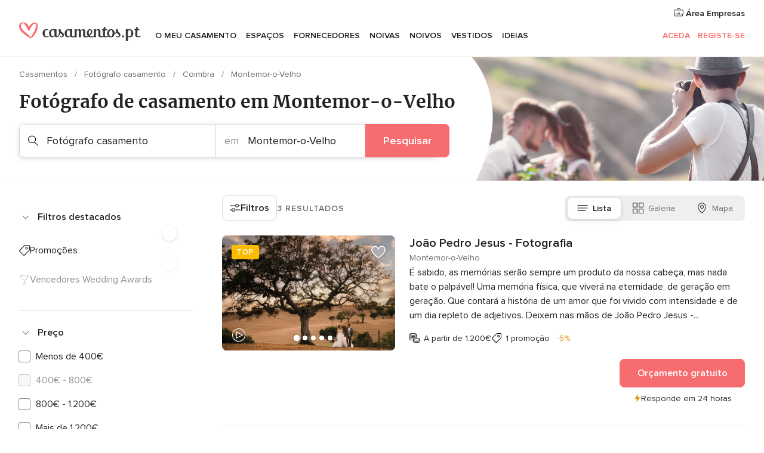

--- FILE ---
content_type: text/html; charset=UTF-8
request_url: https://www.casamentos.pt/fotografo-casamento/montemor-o-velho
body_size: 29621
content:
<!DOCTYPE html>
<html lang="pt-PT" prefix="og: http://ogp.me/ns#">
<head>
<meta http-equiv="Content-Type" content="text/html; charset=utf-8">
<title>Os 10 melhores FOTÓGRAFOS DE CASAMENTO em Montemor-o-Velho</title>
<meta name="description" content="Guia de fotógrafos de casamentos em Montemor-o-Velho: confie nos melhores fotógrafos profissionais e especialistas em casamentos. Consulte os preços e ofertas para a desejada reportagem fotográfica.">
<meta name="keywords" content="Fotógrafo casamento Montemor-o-Velho, Fotógrafo casamento em Montemor-o-Velho, Fotógrafo casamento casamentos Montemor-o-Velho, Fotógrafo casamento casamento Montemor-o-Velho">
<meta name="robots" content="all">
<meta name="distribution" content="global">
<meta name="rating" content="general">
<meta name="pbdate" content="12:38:43 25/12/2025">
<link rel="canonical" href="https://www.casamentos.pt/fotografo-casamento/montemor-o-velho">
<link rel="alternate" href="android-app://pt.casamentos.launcher/casamentospt/m.casamentos.pt/fotografo-casamento/montemor-o-velho">
<meta name="viewport" content="width=device-width, initial-scale=1.0">
<meta name="apple-custom-itunes-app" content="app-id=606946065">
<meta name="apple-itunes-app" content="app-id=606946065, app-argument=https://app.appsflyer.com/id606946065?pid=WP-iOS-PT&c=WP-PT-LANDINGS&s=pt">
<meta name="google-play-app" content="app-id=pt.casamentos.launcher">
<link rel="shortcut icon" href="https://www.casamentos.pt/mobile/assets/img/favicon/favicon.png">
<meta property="fb:pages" content="151628048369703" />
<meta property="fb:app_id" content="416417071733462" />
<meta property="og:type" content="website" />
<meta property="og:title" content="Encontre tudo o que precisa para o seu casamento" />
<meta property="og:description" content="Porque sabemos as expectativas para o seu casamento. E queremos ajudar a organizar e fazer com que seja o momento mais feliz da sua vida." />
<meta property="og:image" content="https://cdn1.casamentos.pt/assets/img/directory/headings/bg_directory-hero-fotografos.jpg">
<meta property="og:image:secure_url" content="https://cdn1.casamentos.pt/assets/img/directory/headings/bg_directory-hero-fotografos.jpg">
<meta property="og:image:alt" content="Encontre tudo o que precisa para o seu casamento">
<meta property="og:url" content="https://www.casamentos.pt/fotografo-casamento/montemor-o-velho" />
<meta name="twitter:card" content="summary_large_image" />
<link rel="stylesheet" href="https://www.casamentos.pt/builds/desktop/css/symfnw-PT69-1-20251222-002_www_m_/WebBundleResponsiveMarketplaceListingBodas.css">
<script>
var internalTrackingService = internalTrackingService || {
triggerSubmit : function() {},
triggerAbandon : function() {},
loaded : false
};
</script>
<script type="text/javascript">
function getCookie (name) {var b = document.cookie.match('(^|;)\\s*' + name + '\\s*=\\s*([^;]+)'); return b ? unescape(b.pop()) : null}
function overrideOneTrustGeo () {
const otgeoCookie = getCookie('otgeo') || '';
const regexp = /^([A-Za-z]+)(?:,([A-Za-z]+))?$/g;
const matches = [...otgeoCookie.matchAll(regexp)][0];
if (matches) {
const countryCode = matches[1];
const stateCode = matches[2];
const geolocationResponse = {
countryCode
};
if (stateCode) {
geolocationResponse.stateCode = stateCode;
}
return {
geolocationResponse
};
}
}
var OneTrust = overrideOneTrustGeo() || undefined;
</script>
<span class="ot-sdk-show-settings" style="display: none"></span>
<script src="https://cdn.cookielaw.org/scripttemplates/otSDKStub.js" data-language="pt-PT" data-domain-script="2aacba71-ddda-431f-ba88-b51849b14783" data-ignore-ga='true' defer></script>
<script>var isCountryCookiesActiveByDefault=false,CONSENT_ANALYTICS_GROUP="C0002",CONSENT_PERSONALIZATION_GROUP="C0003",CONSENT_TARGETED_ADVERTISING_GROUP="C0004",CONSENT_SOCIAL_MEDIA_GROUP="C0005",cookieConsentContent='',hideCookieConsentLayer= '', OptanonAlertBoxClosed='';hideCookieConsentLayer=getCookie('hideCookieConsentLayer');OptanonAlertBoxClosed=getCookie('OptanonAlertBoxClosed');if(hideCookieConsentLayer==="1"||Boolean(OptanonAlertBoxClosed)){cookieConsentContent=queryStringToJSON(getCookie('OptanonConsent')||'');}function getCookie(e){var o=document.cookie.match("(^|;)\\s*"+e+"\\s*=\\s*([^;]+)");return o?unescape(o.pop()):null}function queryStringToJSON(e){var o=e.split("&"),t={};return o.forEach(function(e){e=e.split("="),t[e[0]]=decodeURIComponent(e[1]||"")}),JSON.parse(JSON.stringify(t))}function isCookieGroupAllowed(e){var o=cookieConsentContent.groups;if("string"!=typeof o){if(!isCountryCookiesActiveByDefault && e===CONSENT_ANALYTICS_GROUP && getCookie('hideCookieConsentLayer')==="1"){return true}return isCountryCookiesActiveByDefault;}for(var t=o.split(","),n=0;n<t.length;n++)if(t[n].indexOf(e,0)>=0)return"1"===t[n].split(":")[1];return!1}function userHasAcceptedTheCookies(){var e=document.getElementsByTagName("body")[0],o=document.createEvent("HTMLEvents");cookieConsentContent=queryStringToJSON(getCookie("OptanonConsent")||""),!0===isCookieGroupAllowed(CONSENT_ANALYTICS_GROUP)&&(o.initEvent("analyticsCookiesHasBeenAccepted",!0,!1),e.dispatchEvent(o)),!0===isCookieGroupAllowed(CONSENT_PERSONALIZATION_GROUP)&&(o.initEvent("personalizationCookiesHasBeenAccepted",!0,!1),e.dispatchEvent(o)),!0===isCookieGroupAllowed(CONSENT_TARGETED_ADVERTISING_GROUP)&&(o.initEvent("targetedAdvertisingCookiesHasBeenAccepted",!0,!1),e.dispatchEvent(o)),!0===isCookieGroupAllowed(CONSENT_SOCIAL_MEDIA_GROUP)&&(o.initEvent("socialMediaAdvertisingCookiesHasBeenAccepted",!0,!1),e.dispatchEvent(o))}</script>
<script>
document.getElementsByTagName('body')[0].addEventListener('oneTrustLoaded', function () {
if (OneTrust.GetDomainData()?.ConsentModel?.Name === 'notice only') {
const cookiePolicyLinkSelector = document.querySelectorAll('.ot-sdk-show-settings')
cookiePolicyLinkSelector.forEach((selector) => {
selector.style.display = 'none'
})
}
})
</script>
<script>
function CMP() {
var body = document.getElementsByTagName('body')[0];
var event = document.createEvent('HTMLEvents');
var callbackIAB = (tcData, success) => {
if (success && (tcData.eventStatus === 'tcloaded' || tcData.eventStatus === 'useractioncomplete')) {
window.__tcfapi('removeEventListener', 2, () => {
}, callbackIAB);
if ((typeof window.Optanon !== "undefined" &&
!window.Optanon.GetDomainData().IsIABEnabled) ||
(tcData.gdprApplies &&
typeof window.Optanon !== "undefined" &&
window.Optanon.GetDomainData().IsIABEnabled &&
getCookie('OptanonAlertBoxClosed'))) {
userHasAcceptedTheCookies();
}
if (isCookieGroupAllowed(CONSENT_ANALYTICS_GROUP) !== true) {
event.initEvent('analyticsCookiesHasBeenDenied', true, false);
body.dispatchEvent(event);
}
if (isCookieGroupAllowed(CONSENT_TARGETED_ADVERTISING_GROUP) !== true) {
event.initEvent('targetedAdvertisingCookiesHasBeenDenied', true, false);
body.dispatchEvent(event);
}
if (tcData.gdprApplies && typeof window.Optanon !== "undefined" && window.Optanon.GetDomainData().IsIABEnabled) {
event.initEvent('IABTcDataReady', true, false);
body.dispatchEvent(event);
} else {
event.initEvent('nonIABCountryDataReady', true, false);
body.dispatchEvent(event);
}
}
}
var cnt = 0;
var consentSetInterval = setInterval(function () {
cnt += 1;
if (cnt === 600) {
userHasAcceptedTheCookies();
clearInterval(consentSetInterval);
}
if (typeof window.Optanon !== "undefined" && !window.Optanon.GetDomainData().IsIABEnabled) {
clearInterval(consentSetInterval);
userHasAcceptedTheCookies();
event.initEvent('oneTrustLoaded', true, false);
body.dispatchEvent(event);
event.initEvent('nonIABCountryDataReady', true, false);
body.dispatchEvent(event);
}
if (typeof window.__tcfapi !== "undefined") {
event.initEvent('oneTrustLoaded', true, false);
body.dispatchEvent(event);
clearInterval(consentSetInterval);
window.__tcfapi('addEventListener', 2, callbackIAB);
}
});
}
function OptanonWrapper() {
CMP();
}
</script>
</head><body>
<script>
var gtagScript = function() { var s = document.createElement("script"), el = document.getElementsByTagName("script")[0]; s.defer = true;
s.src = "https://www.googletagmanager.com/gtag/js?id=G-V4ZE3B4C7B";
el.parentNode.insertBefore(s, el);}
window.dataLayer = window.dataLayer || [];
const analyticsGroupOpt = isCookieGroupAllowed(CONSENT_ANALYTICS_GROUP) === true;
const targetedAdsOpt = isCookieGroupAllowed(CONSENT_TARGETED_ADVERTISING_GROUP) === true;
const personalizationOpt = isCookieGroupAllowed(CONSENT_PERSONALIZATION_GROUP) === true;
window['gtag_enable_tcf_support'] = true;
document.getElementsByTagName('body')[0].addEventListener('oneTrustLoaded', function () {
gtagScript();
});
function gtag(){dataLayer.push(arguments);}
gtag('js', new Date());
gtag('consent', 'default', {
'analytics_storage': analyticsGroupOpt ? 'granted' : 'denied',
'ad_storage': targetedAdsOpt ? 'granted' : 'denied',
'ad_user_data': targetedAdsOpt ? 'granted' : 'denied',
'ad_user_personalization': targetedAdsOpt ? 'granted' : 'denied',
'functionality_storage': targetedAdsOpt ? 'granted' : 'denied',
'personalization_storage': personalizationOpt ? 'granted' : 'denied',
'security_storage': 'granted'
});
gtag('set', 'ads_data_redaction', !analyticsGroupOpt);
gtag('set', 'allow_ad_personalization_signals', analyticsGroupOpt);
gtag('set', 'allow_google_signals', analyticsGroupOpt);
gtag('set', 'allow_interest_groups', analyticsGroupOpt);
gtag('config', 'G-V4ZE3B4C7B', { groups: 'analytics', 'send_page_view': false });
gtag('config', 'AW-998529166', { groups: 'adwords' });
</script>

<div id="app-apps-download-banner" class="branch-banner-placeholder branchBannerPlaceholder"></div>

<a class="layoutSkipMain" href="#layoutMain">Ir para o conteúdo principal</a>
<header class="layoutHeader">
<span class="layoutHeader__hamburger app-header-menu-toggle">
<i class="svgIcon app-svg-async svgIcon__list-menu "   data-name="_common/list-menu" data-svg="https://cdn1.casamentos.pt/assets/svg/optimized/_common/list-menu.svg" data-svg-lazyload="1"></i></span>
<a class="layoutHeader__logoAnchor app-analytics-event-click"
href="https://www.casamentos.pt/">
<img src="https://www.casamentos.pt/assets/img/logos/gen_logoHeader.svg"   alt="Casamentos"  width="204" height="32"   >
</a>
<nav class="layoutHeader__nav app-header-nav">
<ul class="layoutNavMenu app-header-list">
<li class="layoutNavMenu__header">
<i class="svgIcon app-svg-async svgIcon__close layoutNavMenu__itemClose app-header-menu-toggle"   data-name="_common/close" data-svg="https://cdn1.casamentos.pt/assets/svg/optimized/_common/close.svg" data-svg-lazyload="1"></i>        </li>
<li class="layoutNavMenu__item app-header-menu-item-openSection layoutNavMenu__item--my_wedding ">
<a href="https://www.casamentos.pt/organizador-casamento"
class="layoutNavMenu__anchor app-header-menu-itemAnchor app-analytics-track-event-click "
data-tracking-section="header" data-tracking-category="Navigation" data-tracking-category-authed="1"
data-tracking-dt="tools"                >
O meu casamento                </a>
<i class="svgIcon app-svg-async svgIcon__angleRightBlood layoutNavMenu__anchorArrow"   data-name="_common/angleRightBlood" data-svg="https://cdn1.casamentos.pt/assets/svg/optimized/_common/angleRightBlood.svg" data-svg-lazyload="1"></i>
<div class="layoutNavMenuTab app-header-menu-itemDropdown">
<div class="layoutNavMenuTab__layout">
<div class="layoutNavMenuTab__header">
<i class="svgIcon app-svg-async svgIcon__angleLeftBlood layoutNavMenuTab__icon app-header-menu-item-closeSection"   data-name="_common/angleLeftBlood" data-svg="https://cdn1.casamentos.pt/assets/svg/optimized/_common/angleLeftBlood.svg" data-svg-lazyload="1"></i>    <a class="layoutNavMenuTab__title" href="https://www.casamentos.pt/organizador-casamento">
O meu casamento    </a>
<i class="svgIcon app-svg-async svgIcon__close layoutNavMenuTab__iconClose app-header-menu-toggle"   data-name="_common/close" data-svg="https://cdn1.casamentos.pt/assets/svg/optimized/_common/close.svg" data-svg-lazyload="1"></i></div>
<div class="layoutNavMenuTabMyWedding">
<div class="layoutNavMenuTabMyWeddingList">
<a class="layoutNavMenuTabMyWedding__title" href="https://www.casamentos.pt/organizador-casamento">
O meu organizador de casamento        </a>
<ul class="layoutNavMenuTabMyWeddingList__content ">
<li class="layoutNavMenuTabMyWeddingList__item layoutNavMenuTabMyWeddingList__item--viewAll">
<a href="https://www.casamentos.pt/organizador-casamento">Ver tudo</a>
</li>
<li class="layoutNavMenuTabMyWeddingList__item "
>
<a href="https://www.casamentos.pt/agenda-tarefas-casamento">
<i class="svgIcon app-svg-async svgIcon__checklist layoutNavMenuTabMyWeddingList__itemIcon"   data-name="tools/categories/checklist" data-svg="https://cdn1.casamentos.pt/assets/svg/optimized/tools/categories/checklist.svg" data-svg-lazyload="1"></i>                        Agenda                    </a>
</li>
<li class="layoutNavMenuTabMyWeddingList__item "
>
<a href="https://www.casamentos.pt/gestor-convidados-casamento">
<i class="svgIcon app-svg-async svgIcon__guests layoutNavMenuTabMyWeddingList__itemIcon"   data-name="tools/categories/guests" data-svg="https://cdn1.casamentos.pt/assets/svg/optimized/tools/categories/guests.svg" data-svg-lazyload="1"></i>                        Convidados                    </a>
</li>
<li class="layoutNavMenuTabMyWeddingList__item "
>
<a href="https://www.casamentos.pt/organizador-mesas-casamento">
<i class="svgIcon app-svg-async svgIcon__tables layoutNavMenuTabMyWeddingList__itemIcon"   data-name="tools/categories/tables" data-svg="https://cdn1.casamentos.pt/assets/svg/optimized/tools/categories/tables.svg" data-svg-lazyload="1"></i>                        Mesas                    </a>
</li>
<li class="layoutNavMenuTabMyWeddingList__item "
>
<a href="https://www.casamentos.pt/orcamento-casamento">
<i class="svgIcon app-svg-async svgIcon__budget layoutNavMenuTabMyWeddingList__itemIcon"   data-name="tools/categories/budget" data-svg="https://cdn1.casamentos.pt/assets/svg/optimized/tools/categories/budget.svg" data-svg-lazyload="1"></i>                        Orçamentário                    </a>
</li>
<li class="layoutNavMenuTabMyWeddingList__item "
>
<a href="https://www.casamentos.pt/meus-fornecedores-casamento">
<i class="svgIcon app-svg-async svgIcon__vendors layoutNavMenuTabMyWeddingList__itemIcon"   data-name="tools/categories/vendors" data-svg="https://cdn1.casamentos.pt/assets/svg/optimized/tools/categories/vendors.svg" data-svg-lazyload="1"></i>                        Fornecedores                    </a>
</li>
<li class="layoutNavMenuTabMyWeddingList__item "
>
<a href="https://www.casamentos.pt/meus-vestidos-noiva">
<i class="svgIcon app-svg-async svgIcon__dresses layoutNavMenuTabMyWeddingList__itemIcon"   data-name="tools/categories/dresses" data-svg="https://cdn1.casamentos.pt/assets/svg/optimized/tools/categories/dresses.svg" data-svg-lazyload="1"></i>                        Vestidos                    </a>
</li>
<li class="layoutNavMenuTabMyWeddingList__item "
>
<a href="https://www.casamentos.pt/website/index.php?actionReferrer=8">
<i class="svgIcon app-svg-async svgIcon__website layoutNavMenuTabMyWeddingList__itemIcon"   data-name="tools/categories/website" data-svg="https://cdn1.casamentos.pt/assets/svg/optimized/tools/categories/website.svg" data-svg-lazyload="1"></i>                        Site de casamento                    </a>
</li>
<li class="layoutNavMenuTabMyWeddingList__item app-analytics-track-event-click"
data-tracking-category="Navigation"
data-tracking-section="header_venues"
data-tracking-dt="contest"
>
<a href="https://www.casamentos.pt/sorteio">
<i class="svgIcon app-svg-async svgIcon__contest layoutNavMenuTabMyWeddingList__itemIcon"   data-name="tools/categories/contest" data-svg="https://cdn1.casamentos.pt/assets/svg/optimized/tools/categories/contest.svg" data-svg-lazyload="1"></i>                        Sorteio                    </a>
</li>
</ul>
</div>
<div class="layoutNavMenuTabMyWeddingBanners">
<div class="layoutNavMenuBannerBox app-header-menu-banner app-link "
data-href="https://www.casamentos.pt/app-casamentos"
>
<div class="layoutNavMenuBannerBox__content">
<p class="layoutNavMenuBannerBox__title">Instale a app</p>
<span class="layoutNavMenuBannerBox__subtitle">Organize o seu casamento onde e quando quiser </span>
</div>
<img data-src="https://www.casamentos.pt/assets/img/logos/square-icon.svg"  class="lazyload layoutNavMenuBannerBox__icon" alt="Ícone da app"  width="60" height="60"  >
</div>
<div class="layoutNavMenuBannerBox app-header-menu-banner app-link "
data-href="https://www.casamentos.pt/album-casamento-wedshoots"
>
<div class="layoutNavMenuBannerBox__content">
<a class="layoutNavMenuBannerBox__title" href="https://www.casamentos.pt/album-casamento-wedshoots">Wedshoots</a>
<span class="layoutNavMenuBannerBox__subtitle">Todas as fotos dos seus convidados num só álbum</span>
</div>
<img data-src="https://www.casamentos.pt/assets/img/wedshoots/ico_wedshoots.svg"  class="lazyload layoutNavMenuBannerBox__icon" alt="Ícone do Wedshoots"  width="60" height="60"  >
</div>
</div>
</div>    </div>
</div>
</li>
<li class="layoutNavMenu__item app-header-menu-item-openSection layoutNavMenu__item--venues ">
<a href="https://www.casamentos.pt/espacos-casamentos"
class="layoutNavMenu__anchor app-header-menu-itemAnchor app-analytics-track-event-click "
data-tracking-section="header" data-tracking-category="Navigation" data-tracking-category-authed="1"
data-tracking-dt="venues"                >
Espaços                </a>
<i class="svgIcon app-svg-async svgIcon__angleRightBlood layoutNavMenu__anchorArrow"   data-name="_common/angleRightBlood" data-svg="https://cdn1.casamentos.pt/assets/svg/optimized/_common/angleRightBlood.svg" data-svg-lazyload="1"></i>
<div class="layoutNavMenuTab app-header-menu-itemDropdown">
<div class="layoutNavMenuTab__layout">
<div class="layoutNavMenuTab__header">
<i class="svgIcon app-svg-async svgIcon__angleLeftBlood layoutNavMenuTab__icon app-header-menu-item-closeSection"   data-name="_common/angleLeftBlood" data-svg="https://cdn1.casamentos.pt/assets/svg/optimized/_common/angleLeftBlood.svg" data-svg-lazyload="1"></i>    <a class="layoutNavMenuTab__title" href="https://www.casamentos.pt/espacos-casamentos">
Espaços    </a>
<i class="svgIcon app-svg-async svgIcon__close layoutNavMenuTab__iconClose app-header-menu-toggle"   data-name="_common/close" data-svg="https://cdn1.casamentos.pt/assets/svg/optimized/_common/close.svg" data-svg-lazyload="1"></i></div>
<div class="layoutNavMenuTabVenues">
<div class="layoutNavMenuTabVenues__categories">
<div class="layoutNavMenuTabVenuesList">
<a class="layoutNavMenuTabVenues__title"
href="https://www.casamentos.pt/espacos-casamentos">
Espaços casamentos            </a>
<ul class="layoutNavMenuTabVenuesList__content">
<li class="layoutNavMenuTabVenuesList__item layoutNavMenuTabVenuesList__item--viewAll">
<a href="https://www.casamentos.pt/espacos-casamentos">Ver tudo</a>
</li>
<li class="layoutNavMenuTabVenuesList__item">
<a href="https://www.casamentos.pt/quintas-para-casamentos">
Quintas para casamentos                        </a>
</li>
<li class="layoutNavMenuTabVenuesList__item">
<a href="https://www.casamentos.pt/hotel-casamento">
Hotel casamento                        </a>
</li>
<li class="layoutNavMenuTabVenuesList__item">
<a href="https://www.casamentos.pt/restaurantes-para-casamentos">
Restaurantes para casamentos                        </a>
</li>
<li class="layoutNavMenuTabVenuesList__item">
<a href="https://www.casamentos.pt/salao-para-casamento">
Salão para casamento                        </a>
</li>
<li class="layoutNavMenuTabVenuesList__item">
<a href="https://www.casamentos.pt/espacos-singulares">
Espaços singulares                        </a>
</li>
<li class="layoutNavMenuTabVenuesList__item">
<a href="https://www.casamentos.pt/casamentos-na-praia">
Casamentos na praia                        </a>
</li>
<li class="layoutNavMenuTabVenuesList__item layoutNavMenuTabVenuesList__item--highlight">
<a href="https://www.casamentos.pt/promocoes/espacos-casamentos">
Promoções                        </a>
</li>
</ul>
</div>
</div>
<div class="layoutNavMenuTabVenuesBanners">
<div class="layoutNavMenuBannerBox app-header-menu-banner app-link app-analytics-track-event-click"
data-href="https://www.casamentos.pt/destination-wedding"
data-tracking-section=header_venues                      data-tracking-category=Navigation                      data-tracking-dt=destination_weddings         >
<div class="layoutNavMenuBannerBox__content">
<p class="layoutNavMenuBannerBox__title">Destination Weddings</p>
<span class="layoutNavMenuBannerBox__subtitle">Case no país em que sempre sonhou.</span>
</div>
<img class="svgIcon svgIcon__plane_destination layoutNavMenuBannerBox__icon lazyload" data-src="https://cdn1.casamentos.pt/assets/svg/original/illustration/plane_destination.svg"  alt="illustration plane destination" width="56" height="56" >    </div>
<div class="layoutNavMenuBannerBox app-header-menu-banner app-link app-analytics-track-event-click"
data-href="https://www.casamentos.pt/sorteio"
data-tracking-section=header_venues                      data-tracking-category=Navigation                      data-tracking-dt=contest         >
<div class="layoutNavMenuBannerBox__content">
<p class="layoutNavMenuBannerBox__title">Ganhe 3.000&euro;</p>
<span class="layoutNavMenuBannerBox__subtitle">Participe na 141ª edição do sorteio de Casamentos.pt</span>
</div>
<img class="svgIcon svgIcon__stars layoutNavMenuBannerBox__icon lazyload" data-src="https://cdn1.casamentos.pt/assets/svg/original/illustration/stars.svg"  alt="illustration stars" width="56" height="56" >    </div>
</div>
</div>
</div>
</div>
</li>
<li class="layoutNavMenu__item app-header-menu-item-openSection layoutNavMenu__item--vendors ">
<a href="https://www.casamentos.pt/fornecedores"
class="layoutNavMenu__anchor app-header-menu-itemAnchor app-analytics-track-event-click "
data-tracking-section="header" data-tracking-category="Navigation" data-tracking-category-authed="1"
data-tracking-dt="vendors"                >
Fornecedores                </a>
<i class="svgIcon app-svg-async svgIcon__angleRightBlood layoutNavMenu__anchorArrow"   data-name="_common/angleRightBlood" data-svg="https://cdn1.casamentos.pt/assets/svg/optimized/_common/angleRightBlood.svg" data-svg-lazyload="1"></i>
<div class="layoutNavMenuTab app-header-menu-itemDropdown">
<div class="layoutNavMenuTab__layout">
<div class="layoutNavMenuTab__header">
<i class="svgIcon app-svg-async svgIcon__angleLeftBlood layoutNavMenuTab__icon app-header-menu-item-closeSection"   data-name="_common/angleLeftBlood" data-svg="https://cdn1.casamentos.pt/assets/svg/optimized/_common/angleLeftBlood.svg" data-svg-lazyload="1"></i>    <a class="layoutNavMenuTab__title" href="https://www.casamentos.pt/fornecedores">
Fornecedores    </a>
<i class="svgIcon app-svg-async svgIcon__close layoutNavMenuTab__iconClose app-header-menu-toggle"   data-name="_common/close" data-svg="https://cdn1.casamentos.pt/assets/svg/optimized/_common/close.svg" data-svg-lazyload="1"></i></div>
<div class="layoutNavMenuTabVendors">
<div class="layoutNavMenuTabVendors__content">
<div class="layoutNavMenuTabVendorsList">
<a class="layoutNavMenuTabVendors__title" href="https://www.casamentos.pt/fornecedores">
Comece a contratar os seus fornecedores            </a>
<ul class="layoutNavMenuTabVendorsList__content">
<li class="layoutNavMenuTabVendorsList__item layoutNavMenuTabVendorsList__item--viewAll">
<a href="https://www.casamentos.pt/fornecedores">Ver tudo</a>
</li>
<li class="layoutNavMenuTabVendorsList__item">
<i class="svgIcon app-svg-async svgIcon__categPhoto layoutNavMenuTabVendorsList__itemIcon"   data-name="vendors/categories/categPhoto" data-svg="https://cdn1.casamentos.pt/assets/svg/optimized/vendors/categories/categPhoto.svg" data-svg-lazyload="1"></i>                        <a href="https://www.casamentos.pt/fotografo-casamento">
Fotógrafo casamento                        </a>
</li>
<li class="layoutNavMenuTabVendorsList__item">
<i class="svgIcon app-svg-async svgIcon__categVideo layoutNavMenuTabVendorsList__itemIcon"   data-name="vendors/categories/categVideo" data-svg="https://cdn1.casamentos.pt/assets/svg/optimized/vendors/categories/categVideo.svg" data-svg-lazyload="1"></i>                        <a href="https://www.casamentos.pt/videos-casamentos">
Vídeos casamentos                        </a>
</li>
<li class="layoutNavMenuTabVendorsList__item">
<i class="svgIcon app-svg-async svgIcon__categMusic layoutNavMenuTabVendorsList__itemIcon"   data-name="vendors/categories/categMusic" data-svg="https://cdn1.casamentos.pt/assets/svg/optimized/vendors/categories/categMusic.svg" data-svg-lazyload="1"></i>                        <a href="https://www.casamentos.pt/musica-casamento">
Música casamento                        </a>
</li>
<li class="layoutNavMenuTabVendorsList__item">
<i class="svgIcon app-svg-async svgIcon__categCatering layoutNavMenuTabVendorsList__itemIcon"   data-name="vendors/categories/categCatering" data-svg="https://cdn1.casamentos.pt/assets/svg/optimized/vendors/categories/categCatering.svg" data-svg-lazyload="1"></i>                        <a href="https://www.casamentos.pt/catering-casamentos">
Catering casamentos                        </a>
</li>
<li class="layoutNavMenuTabVendorsList__item">
<i class="svgIcon app-svg-async svgIcon__categRental layoutNavMenuTabVendorsList__itemIcon"   data-name="vendors/categories/categRental" data-svg="https://cdn1.casamentos.pt/assets/svg/optimized/vendors/categories/categRental.svg" data-svg-lazyload="1"></i>                        <a href="https://www.casamentos.pt/carros-casamento">
Carros casamento                        </a>
</li>
<li class="layoutNavMenuTabVendorsList__item">
<i class="svgIcon app-svg-async svgIcon__categFurniture layoutNavMenuTabVendorsList__itemIcon"   data-name="vendors/categories/categFurniture" data-svg="https://cdn1.casamentos.pt/assets/svg/optimized/vendors/categories/categFurniture.svg" data-svg-lazyload="1"></i>                        <a href="https://www.casamentos.pt/decoracao-de-casamento">
Decoração de casamento                        </a>
</li>
<li class="layoutNavMenuTabVendorsList__item">
<i class="svgIcon app-svg-async svgIcon__categFlower layoutNavMenuTabVendorsList__itemIcon"   data-name="vendors/categories/categFlower" data-svg="https://cdn1.casamentos.pt/assets/svg/optimized/vendors/categories/categFlower.svg" data-svg-lazyload="1"></i>                        <a href="https://www.casamentos.pt/arranjos-florais-casamentos">
Arranjos florais casamentos                        </a>
</li>
<li class="layoutNavMenuTabVendorsList__item">
<i class="svgIcon app-svg-async svgIcon__categInvite layoutNavMenuTabVendorsList__itemIcon"   data-name="vendors/categories/categInvite" data-svg="https://cdn1.casamentos.pt/assets/svg/optimized/vendors/categories/categInvite.svg" data-svg-lazyload="1"></i>                        <a href="https://www.casamentos.pt/convites-de-casamento">
Convites de casamento                        </a>
</li>
<li class="layoutNavMenuTabVendorsList__item">
<i class="svgIcon app-svg-async svgIcon__categGift layoutNavMenuTabVendorsList__itemIcon"   data-name="vendors/categories/categGift" data-svg="https://cdn1.casamentos.pt/assets/svg/optimized/vendors/categories/categGift.svg" data-svg-lazyload="1"></i>                        <a href="https://www.casamentos.pt/lembrancas-de-casamento">
Lembranças de casamento                        </a>
</li>
</ul>
</div>
<div class="layoutNavMenuTabVendorsListOthers">
<p class="layoutNavMenuTabVendorsListOthers__subtitle">Outras categorias</p>
<ul class="layoutNavMenuTabVendorsListOthers__container">
<li class="layoutNavMenuTabVendorsListOthers__item">
<a href="https://www.casamentos.pt/tendas-para-casamentos">
Tendas para casamentos                        </a>
</li>
<li class="layoutNavMenuTabVendorsListOthers__item">
<a href="https://www.casamentos.pt/animacao-casamentos">
Animação casamentos                        </a>
</li>
<li class="layoutNavMenuTabVendorsListOthers__item">
<a href="https://www.casamentos.pt/lista-de-casamento">
Lista de casamento                        </a>
</li>
<li class="layoutNavMenuTabVendorsListOthers__item">
<a href="https://www.casamentos.pt/organizadores-de-casamentos">
Organizadores de casamentos                        </a>
</li>
<li class="layoutNavMenuTabVendorsListOthers__item">
<a href="https://www.casamentos.pt/lua-de-mel">
Lua de mel                        </a>
</li>
<li class="layoutNavMenuTabVendorsListOthers__item">
<a href="https://www.casamentos.pt/ideias-criativas-para-casamentos">
Ideias Criativas para casamentos                        </a>
</li>
<li class="layoutNavMenuTabVendorsListOthers__item">
<a href="https://www.casamentos.pt/bolos-de-casamento">
Bolos de casamento                        </a>
</li>
<li class="layoutNavMenuTabVendorsListOthers__deals">
<a href="https://www.casamentos.pt/promocoes/fornecedores">
Promoções                        </a>
</li>
</ul>
</div>
</div>
<div class="layoutNavMenuTabVendorsBanners">
<div class="layoutNavMenuBannerBox app-header-menu-banner app-link app-analytics-track-event-click"
data-href="https://www.casamentos.pt/destination-wedding"
data-tracking-section=header_vendors                      data-tracking-category=Navigation                      data-tracking-dt=destination_weddings         >
<div class="layoutNavMenuBannerBox__content">
<p class="layoutNavMenuBannerBox__title">Destination Weddings</p>
<span class="layoutNavMenuBannerBox__subtitle">Case no país em que sempre sonhou.</span>
</div>
<img class="svgIcon svgIcon__plane_destination layoutNavMenuBannerBox__icon lazyload" data-src="https://cdn1.casamentos.pt/assets/svg/original/illustration/plane_destination.svg"  alt="illustration plane destination" width="56" height="56" >    </div>
<div class="layoutNavMenuBannerBox app-header-menu-banner app-link app-analytics-track-event-click"
data-href="https://www.casamentos.pt/sorteio"
data-tracking-section=header_vendors                      data-tracking-category=Navigation                      data-tracking-dt=contest         >
<div class="layoutNavMenuBannerBox__content">
<p class="layoutNavMenuBannerBox__title">Ganhe 3.000&euro;</p>
<span class="layoutNavMenuBannerBox__subtitle">Participe na 141ª edição do sorteio de Casamentos.pt</span>
</div>
<img class="svgIcon svgIcon__stars layoutNavMenuBannerBox__icon lazyload" data-src="https://cdn1.casamentos.pt/assets/svg/original/illustration/stars.svg"  alt="illustration stars" width="56" height="56" >    </div>
</div>
<div class="layoutNavMenuTabVendorsOtherTabs">
<div class="layoutNavMenuTabVendorsBride">
<p class="layoutNavMenuTabVendorsOtherTabs__subtitle">Noivas</p>
<ul class="layoutNavMenuTabVendorsOtherTabsList">
<li class="layoutNavMenuTabVendorsOtherTabsList__item">
<a href="https://www.casamentos.pt/atelier-noiva">
Atelier noiva                                </a>
</li>
<li class="layoutNavMenuTabVendorsOtherTabsList__item">
<a href="https://www.casamentos.pt/lojas-de-noivas">
Lojas de noivas                                </a>
</li>
<li class="layoutNavMenuTabVendorsOtherTabsList__item">
<a href="https://www.casamentos.pt/acessorios-noivas">
Acessórios noivas                                </a>
</li>
<li class="layoutNavMenuTabVendorsOtherTabsList__item">
<a href="https://www.casamentos.pt/ourivesaria">
Ourivesaria                                </a>
</li>
<li class="layoutNavMenuTabVendorsOtherTabsList__item">
<a href="https://www.casamentos.pt/beleza-noivas">
Beleza noivas                                </a>
</li>
<li class="layoutNavMenuTabVendorsOtherTabsList__item">
<a href="https://www.casamentos.pt/vestidos-de-cerimonia">
Vestidos de cerimónia                                </a>
</li>
<li class="layoutNavMenuTabVendorsOtherTabsList__item">
<a href="https://www.casamentos.pt/vestidos-de-madrinha">
Vestidos de madrinha                                </a>
</li>
<li class="layoutNavMenuTabVendorsOtherTabsList__item layoutNavMenuTabVendorsOtherTabsList__item--deals">
<a href="https://www.casamentos.pt/promocoes/noivas">
Promoções                            </a>
</li>
</ul>
</div>
<div class="layoutNavMenuTabVendorsGrooms">
<p class="layoutNavMenuTabVendorsOtherTabs__subtitle">Noivos</p>
<ul class="layoutNavMenuTabVendorsOtherTabsList">
<li class="layoutNavMenuTabVendorsOtherTabsList__item">
<a href="https://www.casamentos.pt/fatos-de-noivo">
Fatos de noivo                                </a>
</li>
<li class="layoutNavMenuTabVendorsOtherTabsList__item">
<a href="https://www.casamentos.pt/acessorios-noivo">
Acessórios noivo                                </a>
</li>
<li class="layoutNavMenuTabVendorsOtherTabsList__item">
<a href="https://www.casamentos.pt/cuidado-masculino">
Cuidado masculino                                </a>
</li>
<li class="layoutNavMenuTabVendorsOtherTabsList__item layoutNavMenuTabVendorsOtherTabsList__item--deals">
<a href="https://www.casamentos.pt/promocoes/noivos">
Promoções                            </a>
</li>
</ul>
</div>
</div>
</div>    </div>
</div>
</li>
<li class="layoutNavMenu__item app-header-menu-item-openSection layoutNavMenu__item--brides ">
<a href="https://www.casamentos.pt/noivas"
class="layoutNavMenu__anchor app-header-menu-itemAnchor app-analytics-track-event-click "
data-tracking-section="header" data-tracking-category="Navigation" data-tracking-category-authed="1"
>
Noivas                </a>
<i class="svgIcon app-svg-async svgIcon__angleRightBlood layoutNavMenu__anchorArrow"   data-name="_common/angleRightBlood" data-svg="https://cdn1.casamentos.pt/assets/svg/optimized/_common/angleRightBlood.svg" data-svg-lazyload="1"></i>
<div class="layoutNavMenuTab app-header-menu-itemDropdown">
<div class="layoutNavMenuTab__layout">
<div class="layoutNavMenuTab__header">
<i class="svgIcon app-svg-async svgIcon__angleLeftBlood layoutNavMenuTab__icon app-header-menu-item-closeSection"   data-name="_common/angleLeftBlood" data-svg="https://cdn1.casamentos.pt/assets/svg/optimized/_common/angleLeftBlood.svg" data-svg-lazyload="1"></i>    <a class="layoutNavMenuTab__title" href="https://www.casamentos.pt/noivas">
Noivas    </a>
<i class="svgIcon app-svg-async svgIcon__close layoutNavMenuTab__iconClose app-header-menu-toggle"   data-name="_common/close" data-svg="https://cdn1.casamentos.pt/assets/svg/optimized/_common/close.svg" data-svg-lazyload="1"></i></div>
<div class="layoutNavMenuTabBridesGrooms">
<div class="layoutNavMenuTabBridesGroomsList">
<a class="layoutNavMenuTabBridesGrooms__title" href="https://www.casamentos.pt/noivas">
Noivas        </a>
<ul class="layoutNavMenuTabBridesGroomsList__content">
<li class="layoutNavMenuTabBridesGroomsList__item layoutNavMenuTabBridesGroomsList__item--viewAll">
<a href="https://www.casamentos.pt/noivas">Ver tudo</a>
</li>
<li class="layoutNavMenuTabBridesGroomsList__item">
<a href="https://www.casamentos.pt/atelier-noiva">
Atelier noiva                    </a>
</li>
<li class="layoutNavMenuTabBridesGroomsList__item">
<a href="https://www.casamentos.pt/lojas-de-noivas">
Lojas de noivas                    </a>
</li>
<li class="layoutNavMenuTabBridesGroomsList__item">
<a href="https://www.casamentos.pt/acessorios-noivas">
Acessórios noivas                    </a>
</li>
<li class="layoutNavMenuTabBridesGroomsList__item">
<a href="https://www.casamentos.pt/ourivesaria">
Ourivesaria                    </a>
</li>
<li class="layoutNavMenuTabBridesGroomsList__item">
<a href="https://www.casamentos.pt/beleza-noivas">
Beleza noivas                    </a>
</li>
<li class="layoutNavMenuTabBridesGroomsList__item">
<a href="https://www.casamentos.pt/vestidos-de-cerimonia">
Vestidos de cerimónia                    </a>
</li>
<li class="layoutNavMenuTabBridesGroomsList__item">
<a href="https://www.casamentos.pt/vestidos-de-madrinha">
Vestidos de madrinha                    </a>
</li>
<li class="layoutNavMenuTabBridesGroomsList__item layoutNavMenuTabBridesGroomsList__item--highlight">
<a href="https://www.casamentos.pt/promocoes/noivas">
Promoções                </a>
</li>
</ul>
</div>
<div class="layoutNavMenuTabBridesGroomsBanner">
<div class="layoutNavMenuBannerBox app-header-menu-banner app-link "
data-href="https://www.casamentos.pt/vestidos-noiva"
>
<div class="layoutNavMenuBannerBox__content">
<p class="layoutNavMenuBannerBox__title">Catálogo de vestidos</p>
<span class="layoutNavMenuBannerBox__subtitle">Escolha o seu e encontre a loja mais perto de si.</span>
</div>
<img class="svgIcon svgIcon__dress layoutNavMenuBannerBox__icon lazyload" data-src="https://cdn1.casamentos.pt/assets/svg/original/illustration/dress.svg"  alt="illustration dress" width="56" height="56" >    </div>
</div>
</div>    </div>
</div>
</li>
<li class="layoutNavMenu__item app-header-menu-item-openSection layoutNavMenu__item--grooms ">
<a href="https://www.casamentos.pt/noivos"
class="layoutNavMenu__anchor app-header-menu-itemAnchor app-analytics-track-event-click "
data-tracking-section="header" data-tracking-category="Navigation" data-tracking-category-authed="1"
>
Noivos                </a>
<i class="svgIcon app-svg-async svgIcon__angleRightBlood layoutNavMenu__anchorArrow"   data-name="_common/angleRightBlood" data-svg="https://cdn1.casamentos.pt/assets/svg/optimized/_common/angleRightBlood.svg" data-svg-lazyload="1"></i>
<div class="layoutNavMenuTab app-header-menu-itemDropdown">
<div class="layoutNavMenuTab__layout">
<div class="layoutNavMenuTab__header">
<i class="svgIcon app-svg-async svgIcon__angleLeftBlood layoutNavMenuTab__icon app-header-menu-item-closeSection"   data-name="_common/angleLeftBlood" data-svg="https://cdn1.casamentos.pt/assets/svg/optimized/_common/angleLeftBlood.svg" data-svg-lazyload="1"></i>    <a class="layoutNavMenuTab__title" href="https://www.casamentos.pt/noivos">
Casais    </a>
<i class="svgIcon app-svg-async svgIcon__close layoutNavMenuTab__iconClose app-header-menu-toggle"   data-name="_common/close" data-svg="https://cdn1.casamentos.pt/assets/svg/optimized/_common/close.svg" data-svg-lazyload="1"></i></div>
<div class="layoutNavMenuTabBridesGrooms">
<div class="layoutNavMenuTabBridesGroomsList">
<a class="layoutNavMenuTabBridesGrooms__title" href="https://www.casamentos.pt/noivos">
Casais        </a>
<ul class="layoutNavMenuTabBridesGroomsList__content">
<li class="layoutNavMenuTabBridesGroomsList__item layoutNavMenuTabBridesGroomsList__item--viewAll">
<a href="https://www.casamentos.pt/noivos">Ver tudo</a>
</li>
<li class="layoutNavMenuTabBridesGroomsList__item">
<a href="https://www.casamentos.pt/fatos-de-noivo">
Fatos de noivo                    </a>
</li>
<li class="layoutNavMenuTabBridesGroomsList__item">
<a href="https://www.casamentos.pt/acessorios-noivo">
Acessórios noivo                    </a>
</li>
<li class="layoutNavMenuTabBridesGroomsList__item">
<a href="https://www.casamentos.pt/cuidado-masculino">
Cuidado masculino                    </a>
</li>
<li class="layoutNavMenuTabBridesGroomsList__item layoutNavMenuTabBridesGroomsList__item--highlight">
<a href="https://www.casamentos.pt/promocoes/noivos">
Promoções                </a>
</li>
</ul>
</div>
<div class="layoutNavMenuTabBridesGroomsBanner">
<div class="layoutNavMenuBannerBox app-header-menu-banner app-link "
data-href="https://www.casamentos.pt/fatos-noivo"
>
<div class="layoutNavMenuBannerBox__content">
<p class="layoutNavMenuBannerBox__title">Catálogo de fatos</p>
<span class="layoutNavMenuBannerBox__subtitle">Escolha o seu e encontre a loja mais perto de si.</span>
</div>
<img class="svgIcon svgIcon__bowtie_blue layoutNavMenuBannerBox__icon lazyload" data-src="https://cdn1.casamentos.pt/assets/svg/original/illustration/bowtie_blue.svg"  alt="illustration bowtie blue" width="56" height="56" >    </div>
</div>
</div>    </div>
</div>
</li>
<li class="layoutNavMenu__item app-header-menu-item-openSection layoutNavMenu__item--dresses ">
<a href="https://www.casamentos.pt/vestidos-noiva"
class="layoutNavMenu__anchor app-header-menu-itemAnchor app-analytics-track-event-click "
data-tracking-section="header" data-tracking-category="Navigation" data-tracking-category-authed="1"
data-tracking-dt="dresses"                >
Vestidos                </a>
<i class="svgIcon app-svg-async svgIcon__angleRightBlood layoutNavMenu__anchorArrow"   data-name="_common/angleRightBlood" data-svg="https://cdn1.casamentos.pt/assets/svg/optimized/_common/angleRightBlood.svg" data-svg-lazyload="1"></i>
<div class="layoutNavMenuTab app-header-menu-itemDropdown">
<div class="layoutNavMenuTab__layout">
<div class="layoutNavMenuTab__header">
<i class="svgIcon app-svg-async svgIcon__angleLeftBlood layoutNavMenuTab__icon app-header-menu-item-closeSection"   data-name="_common/angleLeftBlood" data-svg="https://cdn1.casamentos.pt/assets/svg/optimized/_common/angleLeftBlood.svg" data-svg-lazyload="1"></i>    <a class="layoutNavMenuTab__title" href="https://www.casamentos.pt/vestidos-noiva">
Vestidos    </a>
<i class="svgIcon app-svg-async svgIcon__close layoutNavMenuTab__iconClose app-header-menu-toggle"   data-name="_common/close" data-svg="https://cdn1.casamentos.pt/assets/svg/optimized/_common/close.svg" data-svg-lazyload="1"></i></div>
<div class="layoutNavMenuTabDresses">
<div class="layoutNavMenuTabDressesList">
<a class="layoutNavMenuTabDresses__title" href="https://www.casamentos.pt/vestidos-noiva">
O mais recente da moda nupcial        </a>
<ul class="layoutNavMenuTabDressesList__content">
<li class="layoutNavMenuTabDressesList__item layoutNavMenuTabDressesList__item--viewAll">
<a href="https://www.casamentos.pt/vestidos-noiva">Ver tudo</a>
</li>
<li class="layoutNavMenuTabDressesList__item">
<a href="https://www.casamentos.pt/vestidos-noiva" class="layoutNavMenuTabDressesList__Link">
<i class="svgIcon app-svg-async svgIcon__bride-dress layoutNavMenuTabDressesList__itemIcon"   data-name="dresses/categories/bride-dress" data-svg="https://cdn1.casamentos.pt/assets/svg/optimized/dresses/categories/bride-dress.svg" data-svg-lazyload="1"></i>                        Noiva                    </a>
</li>
<li class="layoutNavMenuTabDressesList__item">
<a href="https://www.casamentos.pt/joias" class="layoutNavMenuTabDressesList__Link">
<i class="svgIcon app-svg-async svgIcon__diamond layoutNavMenuTabDressesList__itemIcon"   data-name="dresses/categories/diamond" data-svg="https://cdn1.casamentos.pt/assets/svg/optimized/dresses/categories/diamond.svg" data-svg-lazyload="1"></i>                        Ourivesaria                    </a>
</li>
<li class="layoutNavMenuTabDressesList__item">
<a href="https://www.casamentos.pt/sapatos" class="layoutNavMenuTabDressesList__Link">
<i class="svgIcon app-svg-async svgIcon__shoe layoutNavMenuTabDressesList__itemIcon"   data-name="dresses/categories/shoe" data-svg="https://cdn1.casamentos.pt/assets/svg/optimized/dresses/categories/shoe.svg" data-svg-lazyload="1"></i>                        Sapatos                    </a>
</li>
<li class="layoutNavMenuTabDressesList__item">
<a href="https://www.casamentos.pt/acessorios" class="layoutNavMenuTabDressesList__Link">
<i class="svgIcon app-svg-async svgIcon__handbag layoutNavMenuTabDressesList__itemIcon"   data-name="dresses/categories/handbag" data-svg="https://cdn1.casamentos.pt/assets/svg/optimized/dresses/categories/handbag.svg" data-svg-lazyload="1"></i>                        Acessórios                    </a>
</li>
</ul>
</div>
<div class="layoutNavMenuTabDressesFeatured">
<p class="layoutNavMenuTabDresses__subtitle">Estilistas destacados</p>
<div class="layoutNavMenuTabDressesFeatured__content">
<a href="https://www.casamentos.pt/vestidos-noiva/justin-alexander--d257">
<figure class="layoutNavMenuTabDressesFeaturedItem">
<img data-src="https://cdn0.casamentos.pt/cat/vestidos-noiva/justin-alexander/liza--mfvr991669.jpg"  class="lazyload layoutNavMenuTabDressesFeaturedItem__image" alt="Justin Alexander"  width="290" height="406"  >
<figcaption class="layoutNavMenuTabDressesFeaturedItem__name">Justin Alexander</figcaption>
</figure>
</a>
<a href="https://www.casamentos.pt/vestidos-noiva/demetrios--d235">
<figure class="layoutNavMenuTabDressesFeaturedItem">
<img data-src="https://cdn0.casamentos.pt/cat/vestidos-noiva/demetrios/dr407--mfvr984767.jpg"  class="lazyload layoutNavMenuTabDressesFeaturedItem__image" alt="Demetrios"  width="290" height="406"  >
<figcaption class="layoutNavMenuTabDressesFeaturedItem__name">Demetrios</figcaption>
</figure>
</a>
<a href="https://www.casamentos.pt/vestidos-noiva/valentini--d833">
<figure class="layoutNavMenuTabDressesFeaturedItem">
<img data-src="https://cdn0.casamentos.pt/cat/vestidos-noiva/valentini/nettuno--mfvr710525.jpg"  class="lazyload layoutNavMenuTabDressesFeaturedItem__image" alt="Valentini"  width="290" height="406"  >
<figcaption class="layoutNavMenuTabDressesFeaturedItem__name">Valentini</figcaption>
</figure>
</a>
<a href="https://www.casamentos.pt/vestidos-noiva/carolina-herrera--d203">
<figure class="layoutNavMenuTabDressesFeaturedItem">
<img data-src="https://cdn0.casamentos.pt/cat/vestidos-noiva/carolina-herrera/rafaela--mfvr651294.jpg"  class="lazyload layoutNavMenuTabDressesFeaturedItem__image" alt="Carolina Herrera"  width="290" height="406"  >
<figcaption class="layoutNavMenuTabDressesFeaturedItem__name">Carolina Herrera</figcaption>
</figure>
</a>
</div>
</div>
</div>
</div>
</div>
</li>
<li class="layoutNavMenu__item app-header-menu-item-openSection layoutNavMenu__item--articles ">
<a href="https://www.casamentos.pt/artigos"
class="layoutNavMenu__anchor app-header-menu-itemAnchor app-analytics-track-event-click "
data-tracking-section="header" data-tracking-category="Navigation" data-tracking-category-authed="1"
data-tracking-dt="ideas"                >
Ideias                </a>
<i class="svgIcon app-svg-async svgIcon__angleRightBlood layoutNavMenu__anchorArrow"   data-name="_common/angleRightBlood" data-svg="https://cdn1.casamentos.pt/assets/svg/optimized/_common/angleRightBlood.svg" data-svg-lazyload="1"></i>
<div class="layoutNavMenuTab app-header-menu-itemDropdown">
<div class="layoutNavMenuTab__layout">
<div class="layoutNavMenuTab__header">
<i class="svgIcon app-svg-async svgIcon__angleLeftBlood layoutNavMenuTab__icon app-header-menu-item-closeSection"   data-name="_common/angleLeftBlood" data-svg="https://cdn1.casamentos.pt/assets/svg/optimized/_common/angleLeftBlood.svg" data-svg-lazyload="1"></i>    <a class="layoutNavMenuTab__title" href="https://www.casamentos.pt/artigos">
Ideias de casamento    </a>
<i class="svgIcon app-svg-async svgIcon__close layoutNavMenuTab__iconClose app-header-menu-toggle"   data-name="_common/close" data-svg="https://cdn1.casamentos.pt/assets/svg/optimized/_common/close.svg" data-svg-lazyload="1"></i></div>
<div class="layoutNavMenuTabArticles">
<div class="layoutNavMenuTabArticlesList">
<a class="layoutNavMenuTabArticles__title" href="https://www.casamentos.pt/artigos">
Toda a inspiração e conselhos para o seu casamento        </a>
<ul class="layoutNavMenuTabArticlesList__content">
<li class="layoutNavMenuTabArticlesList__item layoutNavMenuTabArticlesList__item--viewAll">
<a href="https://www.casamentos.pt/artigos">Ver tudo</a>
</li>
<li class="layoutNavMenuTabArticlesList__item">
<a href="https://www.casamentos.pt/artigos/antes-do-casamento--t1">
Antes do casamento                    </a>
</li>
<li class="layoutNavMenuTabArticlesList__item">
<a href="https://www.casamentos.pt/artigos/a-cerimonia-do-casamento--t2">
A cerimónia do casamento                    </a>
</li>
<li class="layoutNavMenuTabArticlesList__item">
<a href="https://www.casamentos.pt/artigos/o-casamento--t3">
O casamento                    </a>
</li>
<li class="layoutNavMenuTabArticlesList__item">
<a href="https://www.casamentos.pt/artigos/os-servicos-para-o-seu-casamento--t4">
Os serviços para o seu casamento                    </a>
</li>
<li class="layoutNavMenuTabArticlesList__item">
<a href="https://www.casamentos.pt/artigos/moda-nupcial--t5">
Moda nupcial                    </a>
</li>
<li class="layoutNavMenuTabArticlesList__item">
<a href="https://www.casamentos.pt/artigos/beleza-e-saude--t6">
Beleza e saúde                    </a>
</li>
<li class="layoutNavMenuTabArticlesList__item">
<a href="https://www.casamentos.pt/artigos/lua-de-mel--t7">
Lua de mel                    </a>
</li>
<li class="layoutNavMenuTabArticlesList__item">
<a href="https://www.casamentos.pt/artigos/depois-do-casamento--t8">
Depois do casamento                    </a>
</li>
<li class="layoutNavMenuTabArticlesList__item">
<a href="https://www.casamentos.pt/artigos/faca-voce-mesm@--t35">
Faça você mesm@                    </a>
</li>
<li class="layoutNavMenuTabArticlesList__item">
<a href="https://www.casamentos.pt/artigos/cronicas-de-casamento--t36">
Crónicas de casamento                    </a>
</li>
</ul>
</div>
<div class="layoutNavMenuTabArticlesBanners">
<div class="layoutNavMenuTabArticlesBannersItem app-header-menu-banner app-link"
data-href="https://www.casamentos.pt/cronicas-casamento">
<figure class="layoutNavMenuTabArticlesBannersItem__figure">
<img data-src="https://www.casamentos.pt/assets/img/components/header/tabs/realweddings_banner.jpg" data-srcset="https://www.casamentos.pt/assets/img/components/header/tabs/realweddings_banner@2x.jpg 2x" class="lazyload layoutNavMenuTabArticlesBannersItem__image" alt="Casamentos reais"  width="304" height="90"  >
<figcaption class="layoutNavMenuTabArticlesBannersItem__content">
<a href="https://www.casamentos.pt/cronicas-casamento"
title="Casamentos reais"
class="layoutNavMenuTabArticlesBannersItem__title">Casamentos reais</a>
<p class="layoutNavMenuTabArticlesBannersItem__description">
Cada casamento é um mundo e por detrás de cada um há uma bela história.            </p>
</figcaption>
</figure>
</div>
<div class="layoutNavMenuTabArticlesBannersItem app-header-menu-banner app-link"
data-href="https://www.casamentos.pt/honeymoon">
<figure class="layoutNavMenuTabArticlesBannersItem__figure">
<img data-src="https://www.casamentos.pt/assets/img/components/header/tabs/honeymoons_banner.jpg" data-srcset="https://www.casamentos.pt/assets/img/components/header/tabs/honeymoons_banner@2x.jpg 2x" class="lazyload layoutNavMenuTabArticlesBannersItem__image" alt="Lua de mel"  width="304" height="90"  >
<figcaption class="layoutNavMenuTabArticlesBannersItem__content">
<a href="https://www.casamentos.pt/honeymoon"
title="Lua de mel"
class="layoutNavMenuTabArticlesBannersItem__title">Lua de mel</a>
<p class="layoutNavMenuTabArticlesBannersItem__description">
Encontre o destino de sonho para a sua lua de mel.            </p>
</figcaption>
</figure>
</div>
</div>
</div>    </div>
</div>
</li>
<li class="layoutNavMenu__item app-header-menu-item-openSection layoutNavMenu__item--community ">
<a href="https://comunidade.casamentos.pt/"
class="layoutNavMenu__anchor app-header-menu-itemAnchor app-analytics-track-event-click "
data-tracking-section="header" data-tracking-category="Navigation" data-tracking-category-authed="1"
data-tracking-dt="community"                >
Comunidade                </a>
<i class="svgIcon app-svg-async svgIcon__angleRightBlood layoutNavMenu__anchorArrow"   data-name="_common/angleRightBlood" data-svg="https://cdn1.casamentos.pt/assets/svg/optimized/_common/angleRightBlood.svg" data-svg-lazyload="1"></i>
<div class="layoutNavMenuTab app-header-menu-itemDropdown">
<div class="layoutNavMenuTab__layout">
<div class="layoutNavMenuTab__header">
<i class="svgIcon app-svg-async svgIcon__angleLeftBlood layoutNavMenuTab__icon app-header-menu-item-closeSection"   data-name="_common/angleLeftBlood" data-svg="https://cdn1.casamentos.pt/assets/svg/optimized/_common/angleLeftBlood.svg" data-svg-lazyload="1"></i>    <a class="layoutNavMenuTab__title" href="https://comunidade.casamentos.pt/">
Comunidade    </a>
<i class="svgIcon app-svg-async svgIcon__close layoutNavMenuTab__iconClose app-header-menu-toggle"   data-name="_common/close" data-svg="https://cdn1.casamentos.pt/assets/svg/optimized/_common/close.svg" data-svg-lazyload="1"></i></div>
<div class="layoutNavMenuTabCommunity">
<div class="layoutNavMenuTabCommunityList">
<a class="layoutNavMenuTabCommunity__title" href="https://comunidade.casamentos.pt/">
Grupos por temática        </a>
<ul class="layoutNavMenuTabCommunityList__content">
<li class="layoutNavMenuTabCommunityList__item layoutNavMenuTabCommunityList__item--viewAll">
<a href="https://comunidade.casamentos.pt/">Ver tudo</a>
</li>
<li class="layoutNavMenuTabCommunityList__item">
<a href="https://comunidade.casamentos.pt/comunidade/forum-organizar-um-casamento">
Fórum Organizar um casamento                    </a>
</li>
<li class="layoutNavMenuTabCommunityList__item">
<a href="https://comunidade.casamentos.pt/comunidade/forum-casamentos-pt">
Fórum Casamentos.pt                    </a>
</li>
<li class="layoutNavMenuTabCommunityList__item">
<a href="https://comunidade.casamentos.pt/comunidade/forum-moda-nupcial">
Fórum Moda nupcial                    </a>
</li>
<li class="layoutNavMenuTabCommunityList__item">
<a href="https://comunidade.casamentos.pt/comunidade/forum-antes-do-casamento">
Fórum Antes do casamento                    </a>
</li>
<li class="layoutNavMenuTabCommunityList__item">
<a href="https://comunidade.casamentos.pt/comunidade/forum-festa">
Fórum Festa                    </a>
</li>
<li class="layoutNavMenuTabCommunityList__item">
<a href="https://comunidade.casamentos.pt/comunidade/forum-manualidades">
Fórum Manualidades                    </a>
</li>
<li class="layoutNavMenuTabCommunityList__item">
<a href="https://comunidade.casamentos.pt/comunidade/forum-beleza">
Fórum Beleza                    </a>
</li>
<li class="layoutNavMenuTabCommunityList__item">
<a href="https://comunidade.casamentos.pt/comunidade/forum-cerimonial-nupcial">
Fórum Cerimónia Nupcial                    </a>
</li>
<li class="layoutNavMenuTabCommunityList__item">
<a href="https://comunidade.casamentos.pt/comunidade/forum-lua-de-mel">
Fórum Lua-de-mel                    </a>
</li>
<li class="layoutNavMenuTabCommunityList__item">
<a href="https://comunidade.casamentos.pt/comunidade/forum-vida-dois">
Fórum Vida de casal                    </a>
</li>
<li class="layoutNavMenuTabCommunityList__item">
<a href="https://comunidade.casamentos.pt/comunidade/forum-recem-casados">
Fórum Recém-casad@s                    </a>
</li>
<li class="layoutNavMenuTabCommunityList__item">
<a href="https://comunidade.casamentos.pt/comunidade/forum-futuras-mamas">
Fórum Futuras Mamãs                    </a>
</li>
<li class="layoutNavMenuTabCommunityList__item">
<a href="https://comunidade.casamentos.pt/comunidade/forum-casamentos-famosos">
Fórum Casamentos Famosos                    </a>
</li>
<li class="layoutNavMenuTabCommunityList__item">
<a href="https://comunidade.casamentos.pt/comunidade/forum-sorteio">
Fórum Sorteio                     </a>
</li>
<li class="layoutNavMenuTabCommunityList__item">
<a href="https://comunidade.casamentos.pt/comunidade/forum-suporte">
Fórum Suporte                    </a>
</li>
<li class="layoutNavMenuTabCommunityList__item">
<a href="https://comunidade.casamentos.pt/comunidade/forum-jogos-e-testes">
Fórum Jogos e Testes                    </a>
</li>
<li class="layoutNavMenuTabCommunityList__item">
<a href="https://comunidade.casamentos.pt/comunidade-distrito">
Grupos por distrito                    </a>
</li>
</ul>
</div>
<div class="layoutNavMenuTabCommunityLast">
<p class="layoutNavMenuTabCommunityLast__subtitle app-header-menu-community app-link"
role="link"
tabindex="0" data-href="https://comunidade.casamentos.pt/">Fique a par das últimas novidades</p>
<ul class="layoutNavMenuTabCommunityLast__list">
<li>
<a href="https://comunidade.casamentos.pt/">
Posts                    </a>
</li>
<li>
<a href="https://comunidade.casamentos.pt/fotos">
Fotos                    </a>
</li>
<li>
<a href="https://comunidade.casamentos.pt/videos">
Vídeos                    </a>
</li>
<li>
<a href="https://comunidade.casamentos.pt/membros">
Usuários                    </a>
</li>
</ul>
</div>
</div>    </div>
</div>
</li>
<li class="layoutNavMenu__itemFooter layoutNavMenu__itemFooter--bordered app-analytics-track-event-click"
data-tracking-section="header"
data-tracking-category="Navigation"
data-tracking-dt="contest"
data-tracking-category-authed="1"
>
<a class="layoutNavMenu__anchorFooter" href="https://www.casamentos.pt/sorteio">
<i class="svgIcon app-svg-async svgIcon__celebrate "   data-name="_common/celebrate" data-svg="https://cdn1.casamentos.pt/assets/svg/optimized/_common/celebrate.svg" data-svg-lazyload="1"></i>                    Sorteio de 3.000&euro;                </a>
</li>
<li class="layoutNavMenu__itemFooter">
<a class="layoutNavMenu__anchorFooter" rel="nofollow" href="https://wedshootsapp.onelink.me/2833772549?pid=WP-Android-PT&amp;c=WP-PT-MOBILE&amp;af_dp=wedshoots%3A%2F%2F">WedShoots</a>
</li>
<li class="layoutNavMenu__itemFooter">
<a class="layoutNavMenu__anchorFooter" rel="nofollow" href="https://casamentospt.onelink.me/ySk4?pid=WP-Android-PT&amp;c=WP-PT-MOBILE&amp;af_dp=casamentospt%3A%2F%2F">Instale a app</a>
</li>
<li class="layoutNavMenu__itemFooter layoutNavMenu__itemFooter--bordered">
<a class="layoutNavMenu__anchorFooter" href="https://www.casamentos.pt/emp-Acceso.php" rel="nofollow">
Acesso empresas            </a>
</li>
</ul>
</nav>
<div class="layoutHeader__overlay app-header-menu-toggle app-header-menu-overlay"></div>
<div class="layoutHeader__authArea app-header-auth-area">
<a href="https://www.casamentos.pt/users-login.php" class="layoutHeader__authNoLoggedAreaMobile" title="Acesso utilizadores">
<i class="svgIcon app-svg-async svgIcon__user "   data-name="_common/user" data-svg="https://cdn1.casamentos.pt/assets/svg/optimized/_common/user.svg" data-svg-lazyload="1"></i>    </a>
<div class="layoutHeader__authNoLoggedArea app-header-auth-area">
<a class="layoutHeader__vendorAuth"
rel="nofollow"
href="https://www.casamentos.pt/emp-Acceso.php">
<i class="svgIcon app-svg-async svgIcon__briefcase layoutHeader__vendorAuthIcon"   data-name="vendors/briefcase" data-svg="https://cdn1.casamentos.pt/assets/svg/optimized/vendors/briefcase.svg" data-svg-lazyload="1"></i>    Área Empresas</a>
<ul class="layoutNavMenuAuth">
<li class="layoutNavMenuAuth__item">
<a href="https://www.casamentos.pt/users-login.php"
class="layoutNavMenuAuth__anchor">Aceda</a>
</li>
<li class="layoutNavMenuAuth__item">
<a href="https://www.casamentos.pt/users-signup.php"
class="layoutNavMenuAuth__anchor">Registe-se</a>
</li>
</ul>    </div>
</div>
</header>
<main id="layoutMain" class="layoutMain">

<nav class="breadcrumb app-breadcrumb   breadcrumb--main ">
<ul class="breadcrumb__list">
<li>
<a  href="https://www.casamentos.pt/">
Casamentos                    </a>
</li>
<li>
<a  href="https://www.casamentos.pt/fotografo-casamento">
Fotógrafo casamento                    </a>
</li>
<li>
<a  href="https://www.casamentos.pt/fotografo-casamento/coimbra">
Coimbra                    </a>
</li>
<li>
Montemor-o-Velho                            </li>
</ul>
</nav>
<article class="listing listing--listViewExperiment  app-listing">
<div class="app-features-container hidden"
data-multi-category-vendor-recommended=""
data-is-vendor-listing="1"
data-is-vendor-view-enabled="1"
data-is-lead-form-validation-enabled="0"
></div>
<style>
.listingHeading:before { background-image: url(/assets/svg/source/vendors/heading-mask.svg ), url( /assets/img/directory/headings/bg_directory-hero-fotografos.jpg ) ;}
</style>
<header class="listingHeading app-heading
">
<h1 class="listingHeading__title">Fotógrafo de casamento em Montemor-o-Velho</h1>
<div class="listingHeading__searcher app-searcher-tracking">
<form class="searcherOpenModal app-searcher-modal suggestCategory         app-smart-searcher    "
method="get"
role="search"
action="https://www.casamentos.pt/busc.php">
<input type="hidden" name="id_grupo" value="2">
<input type="hidden" name="id_sector" value="8">
<input type="hidden" name="id_region" value="149">
<input type="hidden" name="id_provincia" value="3728">
<input type="hidden" name="id_poblacion" value="">
<input type="hidden" name="id_geozona" value="">
<input type="hidden" name="geoloc" value="0">
<input type="hidden" name="lat">
<input type="hidden" name="long">
<input type="hidden" name="isBrowseByImagesEnabled" value="">
<input type="hidden" name="keyword" value="">
<input type="hidden" name="faqs[]" value="">
<input type="hidden" name="capacityRange[]" value="">
<i class="svgIcon app-svg-async svgIcon__search searcherOpenModal__icon"   data-name="_common/search" data-svg="https://cdn1.casamentos.pt/assets/svg/optimized/_common/search.svg" data-svg-lazyload="1"></i>        <div class="searcherOpenModal__inputsContainer app-searcher-inputs-container">
<div class="searcherOpenModal__category app-filter-searcher-input">
<input type="hidden"
name="txtStrSearch"
value="Fotógrafo casamento"
data-last-value="Fotógrafo casamento"
/>
<span class="searcherOpenModal__input  app-searcher-category-input-tracking app-searcher-category-input"
data-last-value="Fotógrafo casamento"
>Fotógrafo casamento</span>
</div>
<div class="searcherOpenModal__location app-searcher-location-input">
<input type="hidden"
name="txtLocSearch"
data-last-value="Montemor-o-Velho"
value="Montemor-o-Velho"
/>
<span class="searcherOpenModal__input  app-searcher-location-input-tracking" data-last-value="Montemor-o-Velho">
Montemor-o-Velho            </span>
</div>
</div>
</form>                <form class="searcher app-searcher suggestCategory
app-smart-searcher     app-searcher-simplification"
method="get"
role="search"
action="https://www.casamentos.pt/busc.php">
<input type="hidden" name="id_grupo" value="2">
<input type="hidden" name="id_sector" value="8">
<input type="hidden" name="id_region" value="149">
<input type="hidden" name="id_provincia" value="3728">
<input type="hidden" name="id_poblacion" value="">
<input type="hidden" name="id_geozona" value="">
<input type="hidden" name="geoloc" value="0">
<input type="hidden" name="latitude">
<input type="hidden" name="longitude">
<input type="hidden" name="isBrowseByImagesEnabled" value="">
<input type="hidden" name="keyword" value="">
<input type="hidden" name="faqs[]" value="">
<input type="hidden" name="capacityRange[]" value="">
<div class="searcher__category app-filter-searcher-field ">
<i class="svgIcon app-svg-async svgIcon__search searcher__categoryIcon"   data-name="_common/search" data-svg="https://cdn1.casamentos.pt/assets/svg/optimized/_common/search.svg" data-svg-lazyload="1"></i>                        <input class="searcher__input app-filter-searcher-input app-searcher-category-input-tracking app-searcher-category-input"
type="text"
value="Fotógrafo casamento"
name="txtStrSearch"
data-last-value="Fotógrafo casamento"
data-placeholder-default="Pesquise por nome ou categoria do fornecedor"
data-placeholder-focused="Pesquise por nome ou categoria do fornecedor"
aria-label="Pesquise por nome ou categoria do fornecedor"
placeholder="Pesquise por nome ou categoria do fornecedor"
autocomplete="off">
<span class="searcher__categoryReset app-searcher-reset-category">
<i class="svgIcon app-svg-async svgIcon__close searcher__categoryResetIcon"   data-name="_common/close" data-svg="https://cdn1.casamentos.pt/assets/svg/optimized/_common/close.svg" data-svg-lazyload="1"></i>            </span>
<div class="searcher__placeholder app-filter-searcher-list"></div>
</div>
<div class="searcher__location show-searcher-reset">
<span class="searcher__locationFixedText">em</span>
<input class="searcher__input app-searcher-location-input app-searcher-location-input-tracking"
type="text"
data-last-value="Montemor-o-Velho"
data-placeholder-default="Onde"
placeholder="Onde"
data-placeholder-focused="Onde"
aria-label="Onde"
value="Montemor-o-Velho"
name="txtLocSearch"
autocomplete="off">
<span data-href="https://www.casamentos.pt/busc.php?isClearGeo=1&id_grupo=2&id_sector=8" class="searcher__locationReset app-searcher-reset-location">
<i class="svgIcon app-svg-async svgIcon__close searcher__locationResetIcon"   data-name="_common/close" data-svg="https://cdn1.casamentos.pt/assets/svg/optimized/_common/close.svg" data-svg-lazyload="1"></i>            </span>
<span class="searcher__locationReset app-searcher-reset-location">
<i class="svgIcon app-svg-async svgIcon__close searcher__locationResetIcon"   data-name="_common/close" data-svg="https://cdn1.casamentos.pt/assets/svg/optimized/_common/close.svg" data-svg-lazyload="1"></i>        </span>
<div class="searcher__placeholder app-searcher-location-placeholder"></div>
</div>
<button type="submit" class="searcher__submit app-searcher-submit-tracking app-searcher-submit-button">
Pesquisar                </button>
</form>                    </div>
</header>
<div class="filterButtonBar app-listing-top-filters-bar-container"></div>
<aside class="sidebar app-vendor-listing-sidebar">
<div class="app-outdoor-space-banner-wrapper-aside outdoorBannerWrapperAside">

    <div class="app-outdoor-space-banner"></div>
        </div>
<section id="topbar-filters-menu" class="listingFilters app-listing-filters-wrapper listingFilters__list_view  " role="navigation">
<div class="listingFilters__content ">
<div class="listingFilters__contentHeader">
<span>Filtrar</span>
<button class="app-filter-menu-close">
<i class="svgIcon app-svg-async svgIcon__close listingFilters__contentHeaderClose"   data-name="_common/close" data-svg="https://cdn1.casamentos.pt/assets/svg/optimized/_common/close.svg" data-svg-lazyload="1"></i>            </button>
</div>
<div class="listingFilters__contentBody app-listing-filters">
<div class="filterHistory">
<div class="filterHistory__header">
</div>
</div>
<form class="app-listing-filter-form" name="frmSearchFilters" method="GET" action="https://www.casamentos.pt/search-filters.php" autocomplete="off">
<input type="hidden" name="id_grupo" value="2">
<input type="hidden" name="id_sector" value="8">
<input type="hidden" name="id_region" value="149">
<input type="hidden" name="id_provincia" value="3728">
<input type="hidden" name="id_geozona" value="">
<input type="hidden" name="id_poblacion" value="">
<input type="hidden" name="distance" value="">
<input type="hidden" name="lat" value="">
<input type="hidden" name="long" value="">
<input type="hidden" name="showmode" value="list">
<input type="hidden" name="NumPage" value="1">
<input type="hidden" name="userSearch" value="1">
<input type="hidden" name="exclFields" value="">
<input type="hidden" name="txtStrSearch" value="">
<input type="hidden" name="keyword" value="">
<input type="hidden" name="isBroadSearch" value="">
<input type="hidden" name="isNearby" value="0">
<input type="hidden" name="isOrganicSearch" value="1">
<div class="filterOptions filterOptions--filterFeatured app-listing-filters-options" data-filter-name="filterFeatured">
<fieldset>
<div class="filterOptions__header app-listing-filters-collapse-button">
<button class="filterOptions__title"
aria-controls="app-filters-featured"
aria-expanded="true"
tabindex="0">
<i class="svgIcon app-svg-async svgIcon__angleDown filterOptions__icon"   data-name="_common/angleDown" data-svg="https://cdn1.casamentos.pt/assets/svg/optimized/_common/angleDown.svg" data-svg-lazyload="1"></i>                    <legend>Filtros destacados</legend>
</button>
<div class="filterOptions__count app-listing-filters-count"></div>
</div>
<div class="app-listing-filters-collapse-content">
<ul class="filterOptions__list app-filters-list" id="app-filters-featured">
<li class="filterOptions__item filterOptions__toggleSwitch app-filter-item  ">
<span class="filterOptions__toggleSwitch--label">
<i class="svgIcon app-svg-async svgIcon__promosTag "   data-name="vendors/promosTag" data-svg="https://cdn1.casamentos.pt/assets/svg/optimized/vendors/promosTag.svg" data-svg-lazyload="1"></i>                        Promoções                    </span>
<div class="toggleSwitch app-toggle-switch  ">
<div for="hasDeals" class="toggleSwitch__item ">
<input
id="toggle hasDeals"
class="toggleSwitch__input app-toggle-switch-input app-listing-filter-featured app-listing-filter-featured-deals "
type="checkbox"
name="hasDeals"
value="1"
>
<span class="toggleSwitch__slide "></span>
<label for="toggle" class="toggleSwitch__label" data-enabled="Promoções" data-disabled="Promoções"></label>
</div>
</div>                </li>
<li class="filterOptions__item filterOptions__toggleSwitch app-filter-item disabled ">
<span class="filterOptions__toggleSwitch--label">
<i class="svgIcon app-svg-async svgIcon__weddingAwards-icon "   data-name="vendors/vendorsFacts/weddingAwards-icon" data-svg="https://cdn1.casamentos.pt/assets/svg/optimized/vendors/vendorsFacts/weddingAwards-icon.svg" data-svg-lazyload="1"></i>                                                    Vencedores Wedding Awards                                            </span>
<div class="toggleSwitch app-toggle-switch  ">
<div for="isAwardWinners" class="toggleSwitch__item ">
<input
id="toggle isAwardWinners"
class="toggleSwitch__input app-toggle-switch-input app-listing-filter-featured app-listing-filter-featured-awards "
type="checkbox"
name="isAwardWinners"
value="1"
>
<span class="toggleSwitch__slide "></span>
<label for="toggle" class="toggleSwitch__label" data-enabled="Vencedores Wedding Awards" data-disabled="Vencedores Wedding Awards"></label>
</div>
</div>                    </li>
</ul>
</div>
</fieldset>
</div>
<div class="filterOptions  filterOptions--location filterOptions__hidden app-listing-filters-location app-listing-filters-options" data-filter-name="location">
<fieldset>
<div class="filterOptions__header app-listing-filters-collapse-button">
<button class="filterOptions__title"
aria-controls="app-filters-location"
aria-expanded="true"
tabindex="0">
<i class="svgIcon app-svg-async svgIcon__angleDown filterOptions__icon"   data-name="_common/angleDown" data-svg="https://cdn1.casamentos.pt/assets/svg/optimized/_common/angleDown.svg" data-svg-lazyload="1"></i>                <span id="app-filter-location-searcher-label">
Localização                </span>
</button>
<div class="filterOptions__count app-listing-filters-count"></div>
</div>
<div class="app-listing-filters-collapse-content">
<div class="filterOptions__list" id="app-filters-location">
<div class="filterButtonBar filterButtonBar__nearBy filterButtonBar__nearBy--parity app-listing-filters-location-nearby app-filter-item  filterOptions__hidden ">
<span class="filterButtonBar__nearBy--label ">
Incluir resultados nas proximidades    </span>
<div class="toggleSwitch app-toggle-switch  ">
<div for="showNearBy" class="toggleSwitch__item ">
<input
id="toggle showNearBy"
class="toggleSwitch__input app-toggle-switch-input app-listing-filter-nearBy "
type="checkbox"
name="showNearBy"
value="1"
>
<span class="toggleSwitch__slide "></span>
<label for="toggle" class="toggleSwitch__label" data-enabled="Incluir resultados nas proximidades" data-disabled="Incluir resultados nas proximidades"></label>
</div>
</div>    <span class="filterButtonBar__nearBy--info">
Incluir nos resultados de pesquisa os fornecedores localizados até 50 km de distância.    </span>
</div>                            </div>
</div>
</fieldset>
</div>
<div class="filterOptions filterOptions--price app-listing-filters-options" data-filter-name="priceRange">
<fieldset>
<div class="filterOptions__header app-listing-filters-collapse-button">
<button class="filterOptions__title"
aria-controls="app-filters-price"
aria-expanded="true"
tabindex="0">
<i class="svgIcon app-svg-async svgIcon__angleDown filterOptions__icon"   data-name="_common/angleDown" data-svg="https://cdn1.casamentos.pt/assets/svg/optimized/_common/angleDown.svg" data-svg-lazyload="1"></i>                    <legend>Preço</legend>
</button>
<div class="filterOptions__count app-listing-filters-count"></div>
</div>
<div class="app-listing-filters-collapse-content" id="app-filters-price">
<ul class="filterOptions__list app-filters-list">
<li class="filterOptions__item app-filter-item">
<div class="checkbox app-form-field"
aria-labelledby="popularPriceRange0">
<input type="checkbox"
name="popularPriceRange[]"
id="popularPriceRange0"
value="[,400]"
class="checkbox__input app-listing-filter-price-range"
>
<label class="checkbox__icon" for="popularPriceRange0" data-input-value="[,400]">
Menos de 400€        </label>
</div>
</li>
<li class="filterOptions__item app-filter-item">
<div class="checkbox app-form-field"
aria-labelledby="popularPriceRange1">
<input type="checkbox"
name="popularPriceRange[]"
id="popularPriceRange1"
value="[400,800]"
class="checkbox__input app-listing-filter-price-range"
disabled="disabled">
<label class="checkbox__icon" for="popularPriceRange1" data-input-value="[400,800]">
400€ - 800€        </label>
</div>
</li>
<li class="filterOptions__item app-filter-item">
<div class="checkbox app-form-field"
aria-labelledby="popularPriceRange2">
<input type="checkbox"
name="popularPriceRange[]"
id="popularPriceRange2"
value="[800,1200]"
class="checkbox__input app-listing-filter-price-range"
>
<label class="checkbox__icon" for="popularPriceRange2" data-input-value="[800,1200]">
800€ - 1.200€        </label>
</div>
</li>
<li class="filterOptions__item app-filter-item">
<div class="checkbox app-form-field"
aria-labelledby="popularPriceRange3">
<input type="checkbox"
name="popularPriceRange[]"
id="popularPriceRange3"
value="[1200,]"
class="checkbox__input app-listing-filter-price-range"
>
<label class="checkbox__icon" for="popularPriceRange3" data-input-value="[1200,]">
Mais de 1.200€        </label>
</div>
</li>
</ul>
</div>
</fieldset>
</div>
<div class="filterOptions app-listing-filter-faqs-tracking app-listing-filters-options app-tracking-faqs-filters" data-question-id="912" data-filter-name="faq912">
<fieldset>
<div class="filterOptions__header app-listing-filters-collapse-button">
<button class="filterOptions__title"
aria-controls="app-filters-faq912"
aria-expanded="true"
tabindex="0">
<i class="svgIcon app-svg-async svgIcon__angleDown filterOptions__icon"   data-name="_common/angleDown" data-svg="https://cdn1.casamentos.pt/assets/svg/optimized/_common/angleDown.svg" data-svg-lazyload="1"></i>                <legend>Serviços</legend>
</button>
<div class="filterOptions__count app-listing-filters-count"></div>
</div>
<div class="app-listing-filters-collapse-content">
<ul class="filterOptions__list app-filters-list" id="app-filters-faq912">
<li class="filterOptions__item app-filter-item" data-testid="filterCategoryOptions">
<div class="checkbox app-form-field"
aria-labelledby="faqs91207386">
<input type="checkbox"
name="faqs[]"
id="faqs91207386"
value="91207386"
class="checkbox__input app-listing-filter-faqs"
>
<label class="checkbox__icon" for="faqs91207386" data-input-value="91207386">
Pré-casamento        </label>
</div>
</li>
<li class="filterOptions__item app-filter-item" data-testid="filterCategoryOptions">
<div class="checkbox app-form-field"
aria-labelledby="faqs91207387">
<input type="checkbox"
name="faqs[]"
id="faqs91207387"
value="91207387"
class="checkbox__input app-listing-filter-faqs"
>
<label class="checkbox__icon" for="faqs91207387" data-input-value="91207387">
Pós-casamento        </label>
</div>
</li>
<li class="filterOptions__item app-filter-item" data-testid="filterCategoryOptions">
<div class="checkbox app-form-field"
aria-labelledby="faqs91207388">
<input type="checkbox"
name="faqs[]"
id="faqs91207388"
value="91207388"
class="checkbox__input app-listing-filter-faqs"
>
<label class="checkbox__icon" for="faqs91207388" data-input-value="91207388">
Álbuns        </label>
</div>
</li>
<li class="filterOptions__item app-filter-item" data-testid="filterCategoryOptions">
<div class="checkbox app-form-field"
aria-labelledby="faqs91207389">
<input type="checkbox"
name="faqs[]"
id="faqs91207389"
value="91207389"
class="checkbox__input app-listing-filter-faqs"
>
<label class="checkbox__icon" for="faqs91207389" data-input-value="91207389">
Míni álbuns        </label>
</div>
</li>
<li class="filterOptions__item app-filter-item" data-testid="filterCategoryOptions">
<div class="checkbox app-form-field"
aria-labelledby="faqs91207390">
<input type="checkbox"
name="faqs[]"
id="faqs91207390"
value="91207390"
class="checkbox__input app-listing-filter-faqs"
>
<label class="checkbox__icon" for="faqs91207390" data-input-value="91207390">
Álbum digital        </label>
</div>
</li>
<li class="filterOptions__item app-filter-item" data-testid="filterCategoryOptions">
<div class="checkbox app-form-field"
aria-labelledby="faqs91207391">
<input type="checkbox"
name="faqs[]"
id="faqs91207391"
value="91207391"
class="checkbox__input app-listing-filter-faqs"
>
<label class="checkbox__icon" for="faqs91207391" data-input-value="91207391">
Fotografias em alta resolução        </label>
</div>
</li>
<li class="filterOptions__item app-filter-item" data-testid="filterCategoryOptions">
<div class="checkbox app-form-field"
aria-labelledby="faqs91207393">
<input type="checkbox"
name="faqs[]"
id="faqs91207393"
value="91207393"
class="checkbox__input app-listing-filter-faqs"
>
<label class="checkbox__icon" for="faqs91207393" data-input-value="91207393">
Blu-ray ou DVD com as fotografias        </label>
</div>
</li>
<li class="filterOptions__item app-filter-item" data-testid="filterCategoryOptions">
<div class="checkbox app-form-field"
aria-labelledby="faqs91207501">
<input type="checkbox"
name="faqs[]"
id="faqs91207501"
value="91207501"
class="checkbox__input app-listing-filter-faqs"
>
<label class="checkbox__icon" for="faqs91207501" data-input-value="91207501">
Drone        </label>
</div>
</li>
</ul>
</div>
</fieldset>
</div>
<div class="filterOptions app-listing-filter-faqs-tracking app-listing-filters-options app-tracking-faqs-filters" data-question-id="916" data-filter-name="faq916">
<fieldset>
<div class="filterOptions__header app-listing-filters-collapse-button">
<button class="filterOptions__title"
aria-controls="app-filters-faq916"
aria-expanded="true"
tabindex="0">
<i class="svgIcon app-svg-async svgIcon__angleDown filterOptions__icon"   data-name="_common/angleDown" data-svg="https://cdn1.casamentos.pt/assets/svg/optimized/_common/angleDown.svg" data-svg-lazyload="1"></i>                <legend>Estilo</legend>
</button>
<div class="filterOptions__count app-listing-filters-count"></div>
</div>
<div class="app-listing-filters-collapse-content">
<ul class="filterOptions__list app-filters-list" id="app-filters-faq916">
<li class="filterOptions__item app-filter-item" data-testid="filterCategoryOptions">
<div class="checkbox app-form-field"
aria-labelledby="faqs91602777">
<input type="checkbox"
name="faqs[]"
id="faqs91602777"
value="91602777"
class="checkbox__input app-listing-filter-faqs"
>
<label class="checkbox__icon" for="faqs91602777" data-input-value="91602777">
Tradicional        </label>
</div>
</li>
<li class="filterOptions__item app-filter-item" data-testid="filterCategoryOptions">
<div class="checkbox app-form-field"
aria-labelledby="faqs91607357">
<input type="checkbox"
name="faqs[]"
id="faqs91607357"
value="91607357"
class="checkbox__input app-listing-filter-faqs"
>
<label class="checkbox__icon" for="faqs91607357" data-input-value="91607357">
De autor        </label>
</div>
</li>
<li class="filterOptions__item app-filter-item" data-testid="filterCategoryOptions">
<div class="checkbox app-form-field"
aria-labelledby="faqs91602778">
<input type="checkbox"
name="faqs[]"
id="faqs91602778"
value="91602778"
class="checkbox__input app-listing-filter-faqs"
>
<label class="checkbox__icon" for="faqs91602778" data-input-value="91602778">
Artística        </label>
</div>
</li>
<li class="filterOptions__item app-filter-item" data-testid="filterCategoryOptions">
<div class="checkbox app-form-field"
aria-labelledby="faqs91602779">
<input type="checkbox"
name="faqs[]"
id="faqs91602779"
value="91602779"
class="checkbox__input app-listing-filter-faqs"
>
<label class="checkbox__icon" for="faqs91602779" data-input-value="91602779">
Fotojornalismo        </label>
</div>
</li>
</ul>
</div>
</fieldset>
</div>
</form>
<div class="listingFilters__button app-filter-actions listingFilters__buttonClearClose ">
<button class="filterHistory__reset app-filter-history-remove-all disabled" data-is-filters-button-enabled="1" role="button">
Eliminar filtros        </button>
<button type="button" class="button button--block button--primary filterAside__close app-filter-menu-close " role="button"
>
Ver resultados (3)
</button>
</div>
</div>
</div>
<div class="listingFilters__backdrop app-filter-menu-close"></div>
</section>
<div class="app-listing-advertising-banner-small">
</div>
<div class="app-contest-banner"></div>
<div class="app-listing-advertising-banner">
</div>
<div class="app-non-discrimination-banner"></div>
</aside>
<section class="listingContent  app-listing-global-container app-ec-list vendor-list app-internal-tracking-page   gtm-impression-list "
data-it-page="1"
data-ec-list="standard"
data-list-type="Catalog"
data-sorting-type="legacy-sorting"
data-list-sub-type="Standard Directory">
<div class="stickyFilterButtonBarMobile  app-sticky-filter-button-bar-mobile   stickyFilterButtonBarMobile--vendors ">
<div class="stickyFilterButtonBarMobile__wrapper">
<div class="app-filter-button-bar filterButtonBar app-filter-menu-type filterButtonBar--vendors filterButtonBar__parity"
data-show-mode="list">
<button type="button" class="filterButtonBar__openFilter app-filter-menu-toggle  hidden" aria-controls="topbar-filters-menu" aria-expanded="false" aria-pressed="false">
<i class="svgIcon app-svg-async svgIcon__filter filterButtonBar__icon"   data-name="_common/filter" data-svg="https://cdn1.casamentos.pt/assets/svg/optimized/_common/filter.svg" data-svg-lazyload="1"></i>    Filtros    <span class="filterButtonBar__bullet  app-filter-number-applied-filters">0</span>
</button>
<h2 class="filterButtonBar__results app-number-of-results" data-num-results="3">
3 resultados    </h2>
<div class="app-view-mode filterButtonBar__viewMode  filterButtonBar__views--parity                          " role="navigation">
<button type="button"
class="filterButtonBar__viewModeItem active  filterButtonBar__list "
data-adm1RegionId="149"
data-regionId="3728"
data-cityId=""
data-regionsOnlyEnabled="0"
data-parameters="?id_grupo=2&amp;id_sector=8&amp;id_region=149&amp;id_provincia=3728&amp;isNearby=0"
data-mode="list"
data-page="1"
role="radio"
aria-checked="true">
<i class="svgIcon app-svg-async svgIcon__list filterButtonBar__icon"   data-name="_common/list" data-svg="https://cdn1.casamentos.pt/assets/svg/optimized/_common/list.svg" data-svg-lazyload="1"></i>                Lista    </button>
<button type="button"
class="filterButtonBar__viewModeItem   filterButtonBar__images filterButtonBar__images"
data-adm1RegionId="149"
data-regionId="3728"
data-cityId=""
data-regionsOnlyEnabled="0"
data-parameters="?id_grupo=2&amp;id_sector=8&amp;id_region=149&amp;id_provincia=3728&amp;isNearby=0"
data-mode="mosaic"
data-page="1"
role="radio"
aria-checked="false">
<i class="svgIcon app-svg-async svgIcon__squares filterButtonBar__icon"   data-name="_common/squares" data-svg="https://cdn1.casamentos.pt/assets/svg/optimized/_common/squares.svg" data-svg-lazyload="1"></i>                Galeria    </button>
<button type="button"
class="filterButtonBar__viewModeItem  app-show-map-modal app-dynamic-map filterButtonBar__map "
data-adm1RegionId="149"
data-regionId="3728"
data-cityId=""
data-regionsOnlyEnabled="0"
data-parameters="?id_grupo=2&amp;id_sector=8&amp;id_region=149&amp;id_provincia=3728&amp;isNearby=0"
data-mode="map"
data-page="1"
role="radio"
aria-checked="false">
<i class="svgIcon app-svg-async svgIcon__mapMarkerOutline filterButtonBar__icon"   data-name="_common/mapMarkerOutline" data-svg="https://cdn1.casamentos.pt/assets/svg/optimized/_common/mapMarkerOutline.svg" data-svg-lazyload="1"></i>                Mapa    </button>
</div>
</div>
</div>
<div class="app-outdoor-space-banner-wrapper-main outdoorBannerWrapperMain">

    <div class="app-outdoor-space-banner"></div>
        </div>
</div>        <div class="app-listing-content">
<ul class="listingContent__listing app-listing-infinite-scroll-target app-vendor-list-tracking-impressions"
data-it-page="1"
data-ec-list="standard"
data-list-type="Catalog"
data-product-listing-type="Directory: Main"
data-list-sub-type="Standard Directory"
data-sort-type="IVOL"
data-category-group-id="2"
data-category-id="8"
data-region-id="3728"
data-region-adm1-id="149"
data-city-id=""
>
<li class=" gtm-tracking-impression app-ec-item vendorTile vendorTile--list app-catalog-list-vendor app-vendor-tile app-vendor-tile-common app-internal-tracking-item gtm-tracking-impression       app-vendor-viewed          "
data-it-position="1"
data-overall-position="1"
data-vendor-id="133679"
data-vendor-uuid="86b2ebac-5cfa-43a4-b69d-65ac59de3535"
data-storefront-id="177475"
data-city-id="1115452"
data-region-id="3728"
data-region-adm1-id="149"
data-category-id="8"
data-category-group-id="2"
data-product-tier="Spotlight"
data-vendor-visibility-tier="Premium"
data-ec-name="João Pedro Jesus - Fotografia"
data-cliente="1"
data-id-directory-score="13848460"
data-vendor-info="{&quot;vendorId&quot;:133679,&quot;price&quot;:&quot;1,200.00&quot;,&quot;currency&quot;:&quot;EUR&quot;,&quot;city&quot;:&quot;Montemor-o-Velho&quot;,&quot;region&quot;:&quot;Montemor-o-Velho&quot;,&quot;country&quot;:&quot;PT&quot;,&quot;sector&quot;:&quot;Fot\u00f3grafo casamento&quot;,&quot;address&quot;:{&quot;addr1&quot;:&quot;Montemor-o-Velho&quot;,&quot;city&quot;:&quot;Montemor-o-Velho&quot;,&quot;region&quot;:&quot;Coimbra&quot;,&quot;country&quot;:&quot;PT&quot;,&quot;postal_code&quot;:&quot;3140&quot;}}"
data-ribbon=""
data-ribbon-tier="TOP GOLD"
data-completion-status="0.9"
data-ivol-nearby-score="0.810354"
id="vendorTile133679"
aria-label="Fornecedor"
data-ec-variant="Top"
data-track-a="a-click"
data-track-c="Marketplace"
data-track-l="d-desktop+s-list+i-storefront"
data-track-f="d-desktop+s-list+i-save_vendor"
data-is-lite-storefront=""
>
<div class="vendorTileGallery vendorTileGallery--list app-vendor-tile-gallery"
data-track-a="a-click"
data-track-c="Marketplace"
data-track-l="d-desktop+s-img+i-slide"
data-track-r="0"
>
<div class="scrollSnap app-scroll-snap-wrapper scrollSnap--overlay"
role="region" aria-label=" Carrossel">
<button type="button" aria-label="Anterior" class="scrollSnap__arrow scrollSnap__arrow--prev app-scroll-snap-prev disabled"><i class="svgIcon app-svg-async svgIcon__arrowLeftThick "   data-name="arrows/arrowLeftThick" data-svg="https://cdn1.casamentos.pt/assets/svg/optimized/arrows/arrowLeftThick.svg" data-svg-lazyload="1"></i></button>
<div class="scrollSnap__container app-scroll-snap-container vendorTileGallery__slider" dir="ltr">
<div class="scrollSnap__item app-scroll-snap-item vendorTileGallery__slide"
data-id="0"
data-visualized-slide="false"
><picture class="vendorTileGallery__image"     data-image-name="imageFileName_casamentos-1401_6_133679-170963963567690.jpeg">
<source
type="image/webp"
srcset="https://cdn0.casamentos.pt/vendor/3679/3_2/320/jpg/casamentos-1401_6_133679-170963963567690.webp 320w,
https://cdn0.casamentos.pt/vendor/3679/3_2/640/jpg/casamentos-1401_6_133679-170963963567690.webp 640w,
https://cdn0.casamentos.pt/vendor/3679/3_2/960/jpg/casamentos-1401_6_133679-170963963567690.webp 960w" sizes="(min-width: 600px) 640px, calc(100vw - 2rem)">
<img
srcset="https://cdn0.casamentos.pt/vendor/3679/3_2/320/jpg/casamentos-1401_6_133679-170963963567690.jpeg 320w,
https://cdn0.casamentos.pt/vendor/3679/3_2/640/jpg/casamentos-1401_6_133679-170963963567690.jpeg 640w,
https://cdn0.casamentos.pt/vendor/3679/3_2/960/jpg/casamentos-1401_6_133679-170963963567690.jpeg 960w"
src="https://cdn0.casamentos.pt/vendor/3679/3_2/640/jpg/casamentos-1401_6_133679-170963963567690.jpeg"
sizes="(min-width: 600px) 640px, calc(100vw - 2rem)"
alt="João Pedro Jesus - Fotografia"
width="640"        height="427"                >
</picture>
</div>
<div class="scrollSnap__item app-scroll-snap-item vendorTileGallery__slide"
data-id="1"
data-visualized-slide="false"
><picture      data-image-name="imageFileName_beijo-de-amor_6_1941-157046690987581.jpeg">
<source
type="image/webp"
data-srcset="https://cdn0.casamentos.pt/vendor/3679/3_2/320/jpg/beijo-de-amor_6_1941-157046690987581.webp 320w,
https://cdn0.casamentos.pt/vendor/3679/3_2/640/jpg/beijo-de-amor_6_1941-157046690987581.webp 640w,
https://cdn0.casamentos.pt/vendor/3679/3_2/960/jpg/beijo-de-amor_6_1941-157046690987581.webp 960w" sizes="(min-width: 600px) 640px, calc(100vw - 2rem)">
<img
data-srcset="https://cdn0.casamentos.pt/vendor/3679/3_2/320/jpg/beijo-de-amor_6_1941-157046690987581.jpeg 320w,
https://cdn0.casamentos.pt/vendor/3679/3_2/640/jpg/beijo-de-amor_6_1941-157046690987581.jpeg 640w,
https://cdn0.casamentos.pt/vendor/3679/3_2/960/jpg/beijo-de-amor_6_1941-157046690987581.jpeg 960w"
data-src="https://cdn0.casamentos.pt/vendor/3679/3_2/640/jpg/beijo-de-amor_6_1941-157046690987581.jpeg"
sizes="(min-width: 600px) 640px, calc(100vw - 2rem)"
alt="Casamento"
width="640"        height="427"        class="lazyload"        >
</picture>
</div>
<div class="scrollSnap__item app-scroll-snap-item vendorTileGallery__slide"
data-id="2"
data-visualized-slide="false"
><picture      data-image-name="imageFileName_fotografias-de-charme_6_1941-157046691884877.jpeg">
<source
type="image/webp"
data-srcset="https://cdn0.casamentos.pt/vendor/3679/3_2/320/jpg/fotografias-de-charme_6_1941-157046691884877.webp 320w,
https://cdn0.casamentos.pt/vendor/3679/3_2/640/jpg/fotografias-de-charme_6_1941-157046691884877.webp 640w,
https://cdn0.casamentos.pt/vendor/3679/3_2/960/jpg/fotografias-de-charme_6_1941-157046691884877.webp 960w" sizes="(min-width: 600px) 640px, calc(100vw - 2rem)">
<img
data-srcset="https://cdn0.casamentos.pt/vendor/3679/3_2/320/jpg/fotografias-de-charme_6_1941-157046691884877.jpeg 320w,
https://cdn0.casamentos.pt/vendor/3679/3_2/640/jpg/fotografias-de-charme_6_1941-157046691884877.jpeg 640w,
https://cdn0.casamentos.pt/vendor/3679/3_2/960/jpg/fotografias-de-charme_6_1941-157046691884877.jpeg 960w"
data-src="https://cdn0.casamentos.pt/vendor/3679/3_2/640/jpg/fotografias-de-charme_6_1941-157046691884877.jpeg"
sizes="(min-width: 600px) 640px, calc(100vw - 2rem)"
alt="Sessão pós casamento"
width="640"        height="427"        class="lazyload"        >
</picture>
</div>
<div class="scrollSnap__item app-scroll-snap-item vendorTileGallery__slide"
data-id="3"
data-visualized-slide="false"
><picture      data-image-name="imageFileName_fotos-incriveis_6_1941-157046692083744.jpeg">
<source
type="image/webp"
data-srcset="https://cdn0.casamentos.pt/vendor/3679/3_2/320/jpg/fotos-incriveis_6_1941-157046692083744.webp 320w,
https://cdn0.casamentos.pt/vendor/3679/3_2/640/jpg/fotos-incriveis_6_1941-157046692083744.webp 640w,
https://cdn0.casamentos.pt/vendor/3679/3_2/960/jpg/fotos-incriveis_6_1941-157046692083744.webp 960w" sizes="(min-width: 600px) 640px, calc(100vw - 2rem)">
<img
data-srcset="https://cdn0.casamentos.pt/vendor/3679/3_2/320/jpg/fotos-incriveis_6_1941-157046692083744.jpeg 320w,
https://cdn0.casamentos.pt/vendor/3679/3_2/640/jpg/fotos-incriveis_6_1941-157046692083744.jpeg 640w,
https://cdn0.casamentos.pt/vendor/3679/3_2/960/jpg/fotos-incriveis_6_1941-157046692083744.jpeg 960w"
data-src="https://cdn0.casamentos.pt/vendor/3679/3_2/640/jpg/fotos-incriveis_6_1941-157046692083744.jpeg"
sizes="(min-width: 600px) 640px, calc(100vw - 2rem)"
alt="Casamento"
width="640"        height="427"        class="lazyload"        >
</picture>
</div>
<div class="scrollSnap__item app-scroll-snap-item vendorTileGallery__slide"
data-id="4"
data-visualized-slide="false"
><picture      data-image-name="imageFileName_casamentos-0538_6_133679-170963963021406.jpeg">
<source
type="image/webp"
data-srcset="https://cdn0.casamentos.pt/vendor/3679/3_2/320/jpg/casamentos-0538_6_133679-170963963021406.webp 320w,
https://cdn0.casamentos.pt/vendor/3679/3_2/640/jpg/casamentos-0538_6_133679-170963963021406.webp 640w,
https://cdn0.casamentos.pt/vendor/3679/3_2/960/jpg/casamentos-0538_6_133679-170963963021406.webp 960w" sizes="(min-width: 600px) 640px, calc(100vw - 2rem)">
<img
data-srcset="https://cdn0.casamentos.pt/vendor/3679/3_2/320/jpg/casamentos-0538_6_133679-170963963021406.jpeg 320w,
https://cdn0.casamentos.pt/vendor/3679/3_2/640/jpg/casamentos-0538_6_133679-170963963021406.jpeg 640w,
https://cdn0.casamentos.pt/vendor/3679/3_2/960/jpg/casamentos-0538_6_133679-170963963021406.jpeg 960w"
data-src="https://cdn0.casamentos.pt/vendor/3679/3_2/640/jpg/casamentos-0538_6_133679-170963963021406.jpeg"
sizes="(min-width: 600px) 640px, calc(100vw - 2rem)"
alt="Sessão namoro"
width="640"        height="427"        class="lazyload"        >
</picture>
</div>
<div class="scrollSnap__item app-scroll-snap-item vendorTileGallery__slide"
data-id="5"
data-visualized-slide="false"
><picture      data-image-name="imageFileName_casamentos-0539_6_133679-170963963026810.jpeg">
<source
type="image/webp"
data-srcset="https://cdn0.casamentos.pt/vendor/3679/3_2/320/jpg/casamentos-0539_6_133679-170963963026810.webp 320w,
https://cdn0.casamentos.pt/vendor/3679/3_2/640/jpg/casamentos-0539_6_133679-170963963026810.webp 640w,
https://cdn0.casamentos.pt/vendor/3679/3_2/960/jpg/casamentos-0539_6_133679-170963963026810.webp 960w" sizes="(min-width: 600px) 640px, calc(100vw - 2rem)">
<img
data-srcset="https://cdn0.casamentos.pt/vendor/3679/3_2/320/jpg/casamentos-0539_6_133679-170963963026810.jpeg 320w,
https://cdn0.casamentos.pt/vendor/3679/3_2/640/jpg/casamentos-0539_6_133679-170963963026810.jpeg 640w,
https://cdn0.casamentos.pt/vendor/3679/3_2/960/jpg/casamentos-0539_6_133679-170963963026810.jpeg 960w"
data-src="https://cdn0.casamentos.pt/vendor/3679/3_2/640/jpg/casamentos-0539_6_133679-170963963026810.jpeg"
sizes="(min-width: 600px) 640px, calc(100vw - 2rem)"
alt="Sessão namoro"
width="640"        height="427"        class="lazyload"        >
</picture>
</div>
<div class="scrollSnap__item app-scroll-snap-item vendorTileGallery__slide"
data-id="6"
data-visualized-slide="false"
><picture      data-image-name="imageFileName_casamentos-0559_6_133679-170963963037787.jpeg">
<source
type="image/webp"
data-srcset="https://cdn0.casamentos.pt/vendor/3679/3_2/320/jpg/casamentos-0559_6_133679-170963963037787.webp 320w,
https://cdn0.casamentos.pt/vendor/3679/3_2/640/jpg/casamentos-0559_6_133679-170963963037787.webp 640w,
https://cdn0.casamentos.pt/vendor/3679/3_2/960/jpg/casamentos-0559_6_133679-170963963037787.webp 960w" sizes="(min-width: 600px) 640px, calc(100vw - 2rem)">
<img
data-srcset="https://cdn0.casamentos.pt/vendor/3679/3_2/320/jpg/casamentos-0559_6_133679-170963963037787.jpeg 320w,
https://cdn0.casamentos.pt/vendor/3679/3_2/640/jpg/casamentos-0559_6_133679-170963963037787.jpeg 640w,
https://cdn0.casamentos.pt/vendor/3679/3_2/960/jpg/casamentos-0559_6_133679-170963963037787.jpeg 960w"
data-src="https://cdn0.casamentos.pt/vendor/3679/3_2/640/jpg/casamentos-0559_6_133679-170963963037787.jpeg"
sizes="(min-width: 600px) 640px, calc(100vw - 2rem)"
alt="Casamento"
width="640"        height="427"        class="lazyload"        >
</picture>
</div>
<div class="scrollSnap__item app-scroll-snap-item vendorTileGallery__slide"
data-id="7"
data-visualized-slide="false"
><picture      data-image-name="imageFileName_casamentos-0566_6_133679-170963963088602.jpeg">
<source
type="image/webp"
data-srcset="https://cdn0.casamentos.pt/vendor/3679/3_2/320/jpg/casamentos-0566_6_133679-170963963088602.webp 320w,
https://cdn0.casamentos.pt/vendor/3679/3_2/640/jpg/casamentos-0566_6_133679-170963963088602.webp 640w,
https://cdn0.casamentos.pt/vendor/3679/3_2/960/jpg/casamentos-0566_6_133679-170963963088602.webp 960w" sizes="(min-width: 600px) 640px, calc(100vw - 2rem)">
<img
data-srcset="https://cdn0.casamentos.pt/vendor/3679/3_2/320/jpg/casamentos-0566_6_133679-170963963088602.jpeg 320w,
https://cdn0.casamentos.pt/vendor/3679/3_2/640/jpg/casamentos-0566_6_133679-170963963088602.jpeg 640w,
https://cdn0.casamentos.pt/vendor/3679/3_2/960/jpg/casamentos-0566_6_133679-170963963088602.jpeg 960w"
data-src="https://cdn0.casamentos.pt/vendor/3679/3_2/640/jpg/casamentos-0566_6_133679-170963963088602.jpeg"
sizes="(min-width: 600px) 640px, calc(100vw - 2rem)"
alt="Casamento"
width="640"        height="427"        class="lazyload"        >
</picture>
</div>
<div class="scrollSnap__item app-scroll-snap-item vendorTileGallery__slide"
data-id="8"
data-visualized-slide="false"
><picture      data-image-name="imageFileName_casamentos-0572_6_133679-170963963050217.jpeg">
<source
type="image/webp"
data-srcset="https://cdn0.casamentos.pt/vendor/3679/3_2/320/jpg/casamentos-0572_6_133679-170963963050217.webp 320w,
https://cdn0.casamentos.pt/vendor/3679/3_2/640/jpg/casamentos-0572_6_133679-170963963050217.webp 640w,
https://cdn0.casamentos.pt/vendor/3679/3_2/960/jpg/casamentos-0572_6_133679-170963963050217.webp 960w" sizes="(min-width: 600px) 640px, calc(100vw - 2rem)">
<img
data-srcset="https://cdn0.casamentos.pt/vendor/3679/3_2/320/jpg/casamentos-0572_6_133679-170963963050217.jpeg 320w,
https://cdn0.casamentos.pt/vendor/3679/3_2/640/jpg/casamentos-0572_6_133679-170963963050217.jpeg 640w,
https://cdn0.casamentos.pt/vendor/3679/3_2/960/jpg/casamentos-0572_6_133679-170963963050217.jpeg 960w"
data-src="https://cdn0.casamentos.pt/vendor/3679/3_2/640/jpg/casamentos-0572_6_133679-170963963050217.jpeg"
sizes="(min-width: 600px) 640px, calc(100vw - 2rem)"
alt="Casamento"
width="640"        height="427"        class="lazyload"        >
</picture>
</div>
<div class="scrollSnap__item app-scroll-snap-item vendorTileGallery__slide"
data-id="9"
data-visualized-slide="false"
><picture      data-image-name="imageFileName_casamentos-0591_6_133679-170963963122558.jpeg">
<source
type="image/webp"
data-srcset="https://cdn0.casamentos.pt/vendor/3679/3_2/320/jpg/casamentos-0591_6_133679-170963963122558.webp 320w,
https://cdn0.casamentos.pt/vendor/3679/3_2/640/jpg/casamentos-0591_6_133679-170963963122558.webp 640w,
https://cdn0.casamentos.pt/vendor/3679/3_2/960/jpg/casamentos-0591_6_133679-170963963122558.webp 960w" sizes="(min-width: 600px) 640px, calc(100vw - 2rem)">
<img
data-srcset="https://cdn0.casamentos.pt/vendor/3679/3_2/320/jpg/casamentos-0591_6_133679-170963963122558.jpeg 320w,
https://cdn0.casamentos.pt/vendor/3679/3_2/640/jpg/casamentos-0591_6_133679-170963963122558.jpeg 640w,
https://cdn0.casamentos.pt/vendor/3679/3_2/960/jpg/casamentos-0591_6_133679-170963963122558.jpeg 960w"
data-src="https://cdn0.casamentos.pt/vendor/3679/3_2/640/jpg/casamentos-0591_6_133679-170963963122558.jpeg"
sizes="(min-width: 600px) 640px, calc(100vw - 2rem)"
alt="Casamento"
width="640"        height="427"        class="lazyload"        >
</picture>
<span class="vendorTileGallery__overlay"><i class="svgIcon app-svg-async svgIcon__picture-polaroid vendorTileGallery__overlay--icon"   data-name="_common/picture-polaroid" data-svg="https://cdn1.casamentos.pt/assets/svg/optimized/_common/picture-polaroid.svg" data-svg-lazyload="1"></i>Ver 194 fotos mais</span></div>
</div>
<button type="button" aria-label="Seguinte" class="scrollSnap__arrow scrollSnap__arrow--next app-scroll-snap-next "><i class="svgIcon app-svg-async svgIcon__arrowRightThick "   data-name="arrows/arrowRightThick" data-svg="https://cdn1.casamentos.pt/assets/svg/optimized/arrows/arrowRightThick.svg" data-svg-lazyload="1"></i></button>
<div class="scrollSnap__points app-general-item-linked scrollSnap__points--increase">
<div class="scrollSnap__points--container scrollSnap__points--container10">
<span class="scrollSnap__point app-scroll-snap-points active" data-slide="0"></span>
<span class="scrollSnap__point app-scroll-snap-points" data-slide="1"></span>
<span class="scrollSnap__point app-scroll-snap-points" data-slide="2"></span>
<span class="scrollSnap__point app-scroll-snap-points" data-slide="3"></span>
<span class="scrollSnap__point app-scroll-snap-points" data-slide="4"></span>
<span class="scrollSnap__point app-scroll-snap-points" data-slide="5"></span>
<span class="scrollSnap__point app-scroll-snap-points" data-slide="6"></span>
<span class="scrollSnap__point app-scroll-snap-points" data-slide="7"></span>
<span class="scrollSnap__point app-scroll-snap-points" data-slide="8"></span>
<span class="scrollSnap__point app-scroll-snap-points" data-slide="9"></span>
</div>
</div>
</div>
<span class="vendorTag vendorTag--top">TOP</span>
<button type="button" class="vendorTileGallery__favorite vendor-  favoriteButton app-favorite-save-vendor "
data-vendor-id="133679"
data-id-sector="8"
data-aria-label-saved="Fornecedor adicionado a favoritos"
data-tracking-section="vendor_favourite_signup_layer"
aria-label="Adicionar fornecedor a favoritos"
aria-pressed="false"
data-testid=""
data-insert-source="1">
<i class="svgIcon app-svg-async svgIcon__heartOutlineGrey favoriteButton__heartDisable  "   data-name="_common/heartOutlineGrey" data-svg="https://cdn1.casamentos.pt/assets/svg/optimized/_common/heartOutlineGrey.svg" data-svg-lazyload="1"></i>    <i class="svgIcon app-svg-async svgIcon__heart favoriteButton__heartActive "   data-name="_common/heart" data-svg="https://cdn1.casamentos.pt/assets/svg/optimized/_common/heart.svg" data-svg-lazyload="1"></i></button>
<div class="multimedia">
<span class="multimedia__item">
<i class="svgIcon app-svg-async svgIcon__videos multimedia__icon"   data-name="vendors/videos" data-svg="https://cdn1.casamentos.pt/assets/svg/optimized/vendors/videos.svg" data-svg-lazyload="1"></i>                    </span>
</div>
<span class="vendorViewed app-viewed-tag"></span>
</div>
<div class="vendorTile__content">
<h2>            <a class="vendorTile__title  app-vendor-tile-link app-vendor-viewed"
data-test-id="storefrontTitle" href="https://www.casamentos.pt/fotografo-casamento/joao-pedro-jesus-fotografia--e133679">João Pedro Jesus - Fotografia</a>
</h2>
<div class="app-vendortile-subtitle vendorTile__subtitle link-marker">
<span class="vendorTile__location"><span class="vendorTile__locationDot"></span>Montemor-o-Velho</span>
</div>
<p class="vendorTile__description 120">
<span class="">É sabido, as memórias serão sempre um produto da nossa cabeça, mas nada bate o palpável! Uma memória física, que viverá<span class="app-common-ellipsis readMoreEllipsis">...</span></span><span class="app-show-more-desc read-more-text vendorTile__readMoreButton">Ler mais</span><span class="dnone read-more-hidden-text vendorTile__readMoreHiddenText"> na eternidade, de geração em geração. Que contará a história de um amor que foi vivido com intensidade e de um dia repleto de adjetivos. Deixem nas mãos de João Pedro Jesus -<span class="app-common-ellipsis">...</span></span>                    </p>
<div class="vendorTileFooter  vendorTileFooter--list">
<div class="vendorTileFooter__content">
<div class="vendorTileFooter__info vendorTileFooter__price ">
<i class="svgIcon app-svg-async svgIcon__pricing vendorTile__icon"   data-name="vendors/pricing" data-svg="https://cdn1.casamentos.pt/assets/svg/optimized/vendors/pricing.svg" data-svg-lazyload="1"></i>                                                                        A partir de 1.200€                                                             </div>
<div class="vendorTileFooter__deals">
<span class="vendorTileFooter__dealsContent app-vendor-tile-deal">
<i class="svgIcon app-svg-async svgIcon__promosTag vendorTile__icon"   data-name="vendors/promosTag" data-svg="https://cdn1.casamentos.pt/assets/svg/optimized/vendors/promosTag.svg" data-svg-lazyload="1"></i>                                        <span>
1 promoção                                                                                            <span class="vendorTileFooter__discount">-5%
<span class="srOnly">Desconto</span>
</span>
</span>
</span>
</div>
</div>
<div class="vendorTileFooter__containerLead">
<div class=" vendorTileQuickResponse__button">
<button
type="button"
class=" button button--primary vendorTileFooter__button  app-ua-track-event app-vendor-tile-lead app-catalog-lead-btn app-track-segment-click app-show-responsive-modal app-show-responsive-modal "
data-storefront-id="177475"
data-vendor-id="133679"
data-frm-insert="3"
data-frm-insert-json=""
data-section="showPhone"
aria-label="Orçamento gratuito"
data-track-c='LeadTracking'  data-track-a='a-step1'  data-track-l='d-desktop+s-list'  data-track-v='1'  data-track-ni='0'  data-track-cds='{&quot;dimension999&quot;:&quot;[base64]&quot;,&quot;dimension15&quot;:&quot;133679&quot;,&quot;dimension16&quot;:&quot;177475&quot;,&quot;dimension17&quot;:&quot;3&quot;}'                                                                                                 data-lead-with-flexible-dates=""                            data-lead-form-with-services="1"                            data-tracking-category="LeadLayer"                >
Orçamento gratuito            </button>
<div class="inspireTrust">
<i class="svgIcon app-svg-async svgIcon__thunderShort inspireTrust__icon"   data-name="_common/thunderShort" data-svg="https://cdn1.casamentos.pt/assets/svg/optimized/_common/thunderShort.svg" data-svg-lazyload="1"></i>    Responde em 24 horas</div>
</div>
</div>
</div>
</div>
</li>
<li class=" gtm-tracking-impression app-ec-item vendorTile vendorTile--list app-catalog-list-vendor app-vendor-tile app-vendor-tile-common app-internal-tracking-item gtm-tracking-impression       app-vendor-viewed          "
data-it-position="2"
data-overall-position="2"
data-vendor-id="106286"
data-vendor-uuid="efd6e4d6-5502-47d8-b3ff-f24d2d474d86"
data-storefront-id="146138"
data-city-id="1115453"
data-region-id="3728"
data-region-adm1-id="149"
data-category-id="8"
data-category-group-id="2"
data-product-tier="Free"
data-vendor-visibility-tier="Free"
data-ec-name="Renato Leite Fotografia"
data-cliente="0"
data-id-directory-score="13850752"
data-vendor-info="{&quot;vendorId&quot;:106286,&quot;price&quot;:&quot;350.00&quot;,&quot;currency&quot;:&quot;EUR&quot;,&quot;city&quot;:&quot;Pereira&quot;,&quot;region&quot;:&quot;Montemor-o-Velho&quot;,&quot;country&quot;:&quot;PT&quot;,&quot;sector&quot;:&quot;Fot\u00f3grafo casamento&quot;,&quot;address&quot;:{&quot;addr1&quot;:&quot;Largo Francisco Lopes Bontempo n\u00ba15 (em frente ao Nucleo do Sporting)&quot;,&quot;city&quot;:&quot;Montemor-o-Velho&quot;,&quot;region&quot;:&quot;Coimbra&quot;,&quot;country&quot;:&quot;PT&quot;,&quot;postal_code&quot;:&quot;3140-345&quot;}}"
data-ribbon=""
data-ribbon-tier="Free"
data-completion-status="0.9"
data-ivol-nearby-score="0.286127"
id="vendorTile106286"
aria-label="Fornecedor"
data-ec-variant="Free"
data-track-a="a-click"
data-track-c="Marketplace"
data-track-l="d-desktop+s-list+i-storefront"
data-track-f="d-desktop+s-list+i-save_vendor"
data-is-lite-storefront="1"
>
<div class="vendorTileGallery vendorTileGallery--list app-vendor-tile-gallery"
data-track-a="a-click"
data-track-c="Marketplace"
data-track-l="d-desktop+s-img+i-slide"
data-track-r="0"
>
<div class="scrollSnap app-scroll-snap-wrapper scrollSnap--overlay"
role="region" aria-label=" Carrossel">
<button type="button" aria-label="Anterior" class="scrollSnap__arrow scrollSnap__arrow--prev app-scroll-snap-prev disabled"><i class="svgIcon app-svg-async svgIcon__arrowLeftThick "   data-name="arrows/arrowLeftThick" data-svg="https://cdn1.casamentos.pt/assets/svg/optimized/arrows/arrowLeftThick.svg" data-svg-lazyload="1"></i></button>
<div class="scrollSnap__container app-scroll-snap-container vendorTileGallery__slider" dir="ltr">
<div class="scrollSnap__item app-scroll-snap-item vendorTileGallery__slide"
data-id="0"
data-visualized-slide="false"
><picture class="vendorTileGallery__image"     data-image-name="imageFileName_adsc-1559_6_106286.jpeg">
<source
type="image/webp"
srcset="https://cdn0.casamentos.pt/vendor/6286/3_2/320/jpg/adsc-1559_6_106286.webp 320w,
https://cdn0.casamentos.pt/vendor/6286/3_2/640/jpg/adsc-1559_6_106286.webp 640w,
https://cdn0.casamentos.pt/vendor/6286/3_2/960/jpg/adsc-1559_6_106286.webp 960w" sizes="(min-width: 600px) 640px, calc(100vw - 2rem)">
<img
srcset="https://cdn0.casamentos.pt/vendor/6286/3_2/320/jpg/adsc-1559_6_106286.jpeg 320w,
https://cdn0.casamentos.pt/vendor/6286/3_2/640/jpg/adsc-1559_6_106286.jpeg 640w,
https://cdn0.casamentos.pt/vendor/6286/3_2/960/jpg/adsc-1559_6_106286.jpeg 960w"
src="https://cdn0.casamentos.pt/vendor/6286/3_2/640/jpg/adsc-1559_6_106286.jpeg"
sizes="(min-width: 600px) 640px, calc(100vw - 2rem)"
alt="Renato Leite Fotografia"
width="640"        height="427"                >
</picture>
</div>
<div class="scrollSnap__item app-scroll-snap-item vendorTileGallery__slide"
data-id="1"
data-visualized-slide="false"
><picture      data-image-name="imageFileName_140920-1806_6_106286.jpeg">
<source
type="image/webp"
data-srcset="https://cdn0.casamentos.pt/vendor/6286/3_2/320/jpg/140920-1806_6_106286.webp 320w,
https://cdn0.casamentos.pt/vendor/6286/3_2/640/jpg/140920-1806_6_106286.webp 640w,
https://cdn0.casamentos.pt/vendor/6286/3_2/960/jpg/140920-1806_6_106286.webp 960w" sizes="(min-width: 600px) 640px, calc(100vw - 2rem)">
<img
data-srcset="https://cdn0.casamentos.pt/vendor/6286/3_2/320/jpg/140920-1806_6_106286.jpeg 320w,
https://cdn0.casamentos.pt/vendor/6286/3_2/640/jpg/140920-1806_6_106286.jpeg 640w,
https://cdn0.casamentos.pt/vendor/6286/3_2/960/jpg/140920-1806_6_106286.jpeg 960w"
data-src="https://cdn0.casamentos.pt/vendor/6286/3_2/640/jpg/140920-1806_6_106286.jpeg"
sizes="(min-width: 600px) 640px, calc(100vw - 2rem)"
alt="Casamento de sonho"
width="640"        height="427"        class="lazyload"        >
</picture>
</div>
<div class="scrollSnap__item app-scroll-snap-item vendorTileGallery__slide"
data-id="2"
data-visualized-slide="false"
><picture      data-image-name="imageFileName_dsc-1706_6_106286.jpeg">
<source
type="image/webp"
data-srcset="https://cdn0.casamentos.pt/vendor/6286/3_2/320/jpg/dsc-1706_6_106286.webp 320w,
https://cdn0.casamentos.pt/vendor/6286/3_2/640/jpg/dsc-1706_6_106286.webp 640w,
https://cdn0.casamentos.pt/vendor/6286/3_2/960/jpg/dsc-1706_6_106286.webp 960w" sizes="(min-width: 600px) 640px, calc(100vw - 2rem)">
<img
data-srcset="https://cdn0.casamentos.pt/vendor/6286/3_2/320/jpg/dsc-1706_6_106286.jpeg 320w,
https://cdn0.casamentos.pt/vendor/6286/3_2/640/jpg/dsc-1706_6_106286.jpeg 640w,
https://cdn0.casamentos.pt/vendor/6286/3_2/960/jpg/dsc-1706_6_106286.jpeg 960w"
data-src="https://cdn0.casamentos.pt/vendor/6286/3_2/640/jpg/dsc-1706_6_106286.jpeg"
sizes="(min-width: 600px) 640px, calc(100vw - 2rem)"
alt="Casamento de sonho"
width="640"        height="427"        class="lazyload"        >
</picture>
</div>
<div class="scrollSnap__item app-scroll-snap-item vendorTileGallery__slide"
data-id="3"
data-visualized-slide="false"
><picture      data-image-name="imageFileName_0716_6_106286.jpeg">
<source
type="image/webp"
data-srcset="https://cdn0.casamentos.pt/vendor/6286/3_2/320/jpg/0716_6_106286.webp 320w,
https://cdn0.casamentos.pt/vendor/6286/3_2/640/jpg/0716_6_106286.webp 640w,
https://cdn0.casamentos.pt/vendor/6286/3_2/960/jpg/0716_6_106286.webp 960w" sizes="(min-width: 600px) 640px, calc(100vw - 2rem)">
<img
data-srcset="https://cdn0.casamentos.pt/vendor/6286/3_2/320/jpg/0716_6_106286.jpeg 320w,
https://cdn0.casamentos.pt/vendor/6286/3_2/640/jpg/0716_6_106286.jpeg 640w,
https://cdn0.casamentos.pt/vendor/6286/3_2/960/jpg/0716_6_106286.jpeg 960w"
data-src="https://cdn0.casamentos.pt/vendor/6286/3_2/640/jpg/0716_6_106286.jpeg"
sizes="(min-width: 600px) 640px, calc(100vw - 2rem)"
alt="Casamento de sonho"
width="640"        height="427"        class="lazyload"        >
</picture>
</div>
<div class="scrollSnap__item app-scroll-snap-item vendorTileGallery__slide"
data-id="4"
data-visualized-slide="false"
><picture      data-image-name="imageFileName_adsc-1625_6_106286.jpeg">
<source
type="image/webp"
data-srcset="https://cdn0.casamentos.pt/vendor/6286/3_2/320/jpg/adsc-1625_6_106286.webp 320w,
https://cdn0.casamentos.pt/vendor/6286/3_2/640/jpg/adsc-1625_6_106286.webp 640w,
https://cdn0.casamentos.pt/vendor/6286/3_2/960/jpg/adsc-1625_6_106286.webp 960w" sizes="(min-width: 600px) 640px, calc(100vw - 2rem)">
<img
data-srcset="https://cdn0.casamentos.pt/vendor/6286/3_2/320/jpg/adsc-1625_6_106286.jpeg 320w,
https://cdn0.casamentos.pt/vendor/6286/3_2/640/jpg/adsc-1625_6_106286.jpeg 640w,
https://cdn0.casamentos.pt/vendor/6286/3_2/960/jpg/adsc-1625_6_106286.jpeg 960w"
data-src="https://cdn0.casamentos.pt/vendor/6286/3_2/640/jpg/adsc-1625_6_106286.jpeg"
sizes="(min-width: 600px) 640px, calc(100vw - 2rem)"
alt="Casamento de sonho"
width="640"        height="427"        class="lazyload"        >
</picture>
<span class="vendorTileGallery__overlay"><i class="svgIcon app-svg-async svgIcon__picture-polaroid vendorTileGallery__overlay--icon"   data-name="_common/picture-polaroid" data-svg="https://cdn1.casamentos.pt/assets/svg/optimized/_common/picture-polaroid.svg" data-svg-lazyload="1"></i>Ver 45 fotos mais</span></div>
</div>
<button type="button" aria-label="Seguinte" class="scrollSnap__arrow scrollSnap__arrow--next app-scroll-snap-next "><i class="svgIcon app-svg-async svgIcon__arrowRightThick "   data-name="arrows/arrowRightThick" data-svg="https://cdn1.casamentos.pt/assets/svg/optimized/arrows/arrowRightThick.svg" data-svg-lazyload="1"></i></button>
<div class="scrollSnap__points app-general-item-linked scrollSnap__points--increase">
<div class="scrollSnap__points--container scrollSnap__points--container5">
<span class="scrollSnap__point app-scroll-snap-points active" data-slide="0"></span>
<span class="scrollSnap__point app-scroll-snap-points" data-slide="1"></span>
<span class="scrollSnap__point app-scroll-snap-points" data-slide="2"></span>
<span class="scrollSnap__point app-scroll-snap-points" data-slide="3"></span>
<span class="scrollSnap__point app-scroll-snap-points" data-slide="4"></span>
</div>
</div>
</div>
<button type="button" class="vendorTileGallery__favorite vendor-  favoriteButton app-favorite-save-vendor "
data-vendor-id="106286"
data-id-sector="8"
data-aria-label-saved="Fornecedor adicionado a favoritos"
data-tracking-section="vendor_favourite_signup_layer"
aria-label="Adicionar fornecedor a favoritos"
aria-pressed="false"
data-testid=""
data-insert-source="1">
<i class="svgIcon app-svg-async svgIcon__heartOutlineGrey favoriteButton__heartDisable  "   data-name="_common/heartOutlineGrey" data-svg="https://cdn1.casamentos.pt/assets/svg/optimized/_common/heartOutlineGrey.svg" data-svg-lazyload="1"></i>    <i class="svgIcon app-svg-async svgIcon__heart favoriteButton__heartActive "   data-name="_common/heart" data-svg="https://cdn1.casamentos.pt/assets/svg/optimized/_common/heart.svg" data-svg-lazyload="1"></i></button>
<div class="multimedia">
<span class="multimedia__item">
<i class="svgIcon app-svg-async svgIcon__videos multimedia__icon"   data-name="vendors/videos" data-svg="https://cdn1.casamentos.pt/assets/svg/optimized/vendors/videos.svg" data-svg-lazyload="1"></i>                    </span>
</div>
<span class="vendorViewed app-viewed-tag"></span>
</div>
<div class="vendorTile__content">
<h2>            <a class="vendorTile__title  app-vendor-tile-link app-vendor-viewed"
data-test-id="storefrontTitle" href="https://www.casamentos.pt/fotografo-casamento/renato-leite-fotografia--e106286">Renato Leite Fotografia</a>
</h2>
<div class="app-vendortile-subtitle vendorTile__subtitle link-marker">
<div class="vendorTile__contentRating" aria-label="Avaliação 5.0 de 5, 3 opiniões">
<span class="vendorTile__rating">
<i class="svgIcon app-svg-async svgIcon__star vendorTile__icon"   data-name="_common/star" data-svg="https://cdn1.casamentos.pt/assets/svg/optimized/_common/star.svg" data-svg-lazyload="1"></i>5.0                    </span>(3)
</div>
<span class="vendorTile__location"><span class="vendorTile__locationDot">&nbsp;·&nbsp;</span>Pereira, Montemor-o-Velho</span>
</div>
<p class="vendorTile__description 120">
<span class="">Renato Leite irá fazer a reportagem fotográfica dos maiores momentos de vossas vidas. A empresa é especializada em<span class="app-common-ellipsis readMoreEllipsis">...</span></span><span class="app-show-more-desc read-more-text vendorTile__readMoreButton">Ler mais</span><span class="dnone read-more-hidden-text vendorTile__readMoreHiddenText"> diversas modalidades de serviços e faz desde a concepção de álbuns e sessões com crianças até a cobertura de eventos, como casamentos e batizados.
Serviços que oferece
Com experiência<span class="app-common-ellipsis">...</span></span>                    </p>
<div class="vendorTileFooter  vendorTileFooter--list">
<div class="vendorTileFooter__content">
<div class="vendorTileFooter__info vendorTileFooter__price ">
<i class="svgIcon app-svg-async svgIcon__pricing vendorTile__icon"   data-name="vendors/pricing" data-svg="https://cdn1.casamentos.pt/assets/svg/optimized/vendors/pricing.svg" data-svg-lazyload="1"></i>                                                                        A partir de 350€                                                             </div>
</div>
<div class="vendorTileFooter__containerLead">
<div class=" vendorTileQuickResponse__button">
<button
type="button"
class=" button button--primary vendorTileFooter__button  app-ua-track-event app-vendor-tile-lead app-catalog-lead-btn app-track-segment-click app-show-responsive-modal app-show-responsive-modal "
data-storefront-id="146138"
data-vendor-id="106286"
data-frm-insert="3"
data-frm-insert-json=""
data-section="showPhone"
aria-label="Orçamento gratuito"
data-track-c='LeadTracking'  data-track-a='a-step1'  data-track-l='d-desktop+s-list'  data-track-v='1'  data-track-ni='0'  data-track-cds='{&quot;dimension999&quot;:&quot;[base64]&quot;,&quot;dimension15&quot;:&quot;106286&quot;,&quot;dimension16&quot;:&quot;146138&quot;,&quot;dimension17&quot;:&quot;3&quot;}'                                                                                                 data-lead-with-flexible-dates=""                            data-lead-form-with-services="1"                            data-tracking-category="LeadLayer"                >
Orçamento gratuito            </button>
</div>
</div>
</div>
</div>
</li>
<li class=" gtm-tracking-impression app-ec-item vendorTile vendorTile--list app-catalog-list-vendor app-vendor-tile app-vendor-tile-common app-internal-tracking-item gtm-tracking-impression  app-last-listing-item      app-vendor-viewed          "
data-it-position="3"
data-overall-position="3"
data-vendor-id="143039"
data-vendor-uuid="dcf64adb-d3fc-4efc-8326-cdca8ca94736"
data-storefront-id="188633"
data-city-id="1115452"
data-region-id="3728"
data-region-adm1-id="149"
data-category-id="8"
data-category-group-id="2"
data-product-tier="Free"
data-vendor-visibility-tier="Free"
data-ec-name="Hugo Neves, Criando Imagens Fotografia"
data-cliente="0"
data-id-directory-score="13851297"
data-vendor-info="{&quot;vendorId&quot;:143039,&quot;price&quot;:&quot;1.00&quot;,&quot;currency&quot;:&quot;EUR&quot;,&quot;city&quot;:&quot;Montemor-o-Velho&quot;,&quot;region&quot;:&quot;Montemor-o-Velho&quot;,&quot;country&quot;:&quot;PT&quot;,&quot;sector&quot;:&quot;Fot\u00f3grafo casamento&quot;,&quot;address&quot;:{&quot;addr1&quot;:&quot;Rua Fern\u00e3o Mendes Pinto, loja 6&quot;,&quot;city&quot;:&quot;Montemor-o-Velho&quot;,&quot;region&quot;:&quot;Coimbra&quot;,&quot;country&quot;:&quot;PT&quot;,&quot;postal_code&quot;:&quot;3140-297&quot;}}"
data-ribbon=""
data-ribbon-tier="Free"
data-completion-status="0.6"
data-ivol-nearby-score="0.280344"
id="vendorTile143039"
aria-label="Fornecedor"
data-ec-variant="Free"
data-track-a="a-click"
data-track-c="Marketplace"
data-track-l="d-desktop+s-list+i-storefront"
data-track-f="d-desktop+s-list+i-save_vendor"
data-is-lite-storefront="1"
>
<div class="vendorTileGallery vendorTileGallery--list app-vendor-tile-gallery"
data-track-a="a-click"
data-track-c="Marketplace"
data-track-l="d-desktop+s-img+i-slide"
data-track-r="0"
>
<div class="scrollSnap app-scroll-snap-wrapper scrollSnap--overlay"
role="region" aria-label=" Carrossel">
<button type="button" aria-label="Anterior" class="scrollSnap__arrow scrollSnap__arrow--prev app-scroll-snap-prev disabled"><i class="svgIcon app-svg-async svgIcon__arrowLeftThick "   data-name="arrows/arrowLeftThick" data-svg="https://cdn1.casamentos.pt/assets/svg/optimized/arrows/arrowLeftThick.svg" data-svg-lazyload="1"></i></button>
<div class="scrollSnap__container app-scroll-snap-container vendorTileGallery__slider" dir="ltr">
<div class="scrollSnap__item app-scroll-snap-item vendorTileGallery__slide"
data-id="0"
data-visualized-slide="false"
><picture class="vendorTileGallery__image"     data-image-name="imageFileName_1205_6_143039-160327217527106.jpeg">
<source
type="image/webp"
srcset="https://cdn0.casamentos.pt/vendor/3039/3_2/320/jpg/1205_6_143039-160327217527106.webp 320w,
https://cdn0.casamentos.pt/vendor/3039/3_2/640/jpg/1205_6_143039-160327217527106.webp 640w,
https://cdn0.casamentos.pt/vendor/3039/3_2/960/jpg/1205_6_143039-160327217527106.webp 960w" sizes="(min-width: 600px) 640px, calc(100vw - 2rem)">
<img
srcset="https://cdn0.casamentos.pt/vendor/3039/3_2/320/jpg/1205_6_143039-160327217527106.jpeg 320w,
https://cdn0.casamentos.pt/vendor/3039/3_2/640/jpg/1205_6_143039-160327217527106.jpeg 640w,
https://cdn0.casamentos.pt/vendor/3039/3_2/960/jpg/1205_6_143039-160327217527106.jpeg 960w"
src="https://cdn0.casamentos.pt/vendor/3039/3_2/640/jpg/1205_6_143039-160327217527106.jpeg"
sizes="(min-width: 600px) 640px, calc(100vw - 2rem)"
alt="Hugo Neves, Criando Imagens Fotografia"
width="640"        height="427"                >
</picture>
</div>
<div class="scrollSnap__item app-scroll-snap-item vendorTileGallery__slide"
data-id="1"
data-visualized-slide="false"
><picture      data-image-name="imageFileName_0977_6_143039-160327217274738.jpeg">
<source
type="image/webp"
data-srcset="https://cdn0.casamentos.pt/vendor/3039/3_2/320/jpg/0977_6_143039-160327217274738.webp 320w,
https://cdn0.casamentos.pt/vendor/3039/3_2/640/jpg/0977_6_143039-160327217274738.webp 640w,
https://cdn0.casamentos.pt/vendor/3039/3_2/960/jpg/0977_6_143039-160327217274738.webp 960w" sizes="(min-width: 600px) 640px, calc(100vw - 2rem)">
<img
data-srcset="https://cdn0.casamentos.pt/vendor/3039/3_2/320/jpg/0977_6_143039-160327217274738.jpeg 320w,
https://cdn0.casamentos.pt/vendor/3039/3_2/640/jpg/0977_6_143039-160327217274738.jpeg 640w,
https://cdn0.casamentos.pt/vendor/3039/3_2/960/jpg/0977_6_143039-160327217274738.jpeg 960w"
data-src="https://cdn0.casamentos.pt/vendor/3039/3_2/640/jpg/0977_6_143039-160327217274738.jpeg"
sizes="(min-width: 600px) 640px, calc(100vw - 2rem)"
alt="Noivos"
width="640"        height="427"        class="lazyload"        >
</picture>
</div>
<div class="scrollSnap__item app-scroll-snap-item vendorTileGallery__slide"
data-id="2"
data-visualized-slide="false"
><picture      data-image-name="imageFileName_1145_6_143039-160327217479158.jpeg">
<source
type="image/webp"
data-srcset="https://cdn0.casamentos.pt/vendor/3039/3_2/320/jpg/1145_6_143039-160327217479158.webp 320w,
https://cdn0.casamentos.pt/vendor/3039/3_2/640/jpg/1145_6_143039-160327217479158.webp 640w,
https://cdn0.casamentos.pt/vendor/3039/3_2/960/jpg/1145_6_143039-160327217479158.webp 960w" sizes="(min-width: 600px) 640px, calc(100vw - 2rem)">
<img
data-srcset="https://cdn0.casamentos.pt/vendor/3039/3_2/320/jpg/1145_6_143039-160327217479158.jpeg 320w,
https://cdn0.casamentos.pt/vendor/3039/3_2/640/jpg/1145_6_143039-160327217479158.jpeg 640w,
https://cdn0.casamentos.pt/vendor/3039/3_2/960/jpg/1145_6_143039-160327217479158.jpeg 960w"
data-src="https://cdn0.casamentos.pt/vendor/3039/3_2/640/jpg/1145_6_143039-160327217479158.jpeg"
sizes="(min-width: 600px) 640px, calc(100vw - 2rem)"
alt="Noivos"
width="640"        height="427"        class="lazyload"        >
</picture>
</div>
<div class="scrollSnap__item app-scroll-snap-item vendorTileGallery__slide"
data-id="3"
data-visualized-slide="false"
><picture      data-image-name="imageFileName_1213_6_143039-160327217686655.jpeg">
<source
type="image/webp"
data-srcset="https://cdn0.casamentos.pt/vendor/3039/3_2/320/jpg/1213_6_143039-160327217686655.webp 320w,
https://cdn0.casamentos.pt/vendor/3039/3_2/640/jpg/1213_6_143039-160327217686655.webp 640w,
https://cdn0.casamentos.pt/vendor/3039/3_2/960/jpg/1213_6_143039-160327217686655.webp 960w" sizes="(min-width: 600px) 640px, calc(100vw - 2rem)">
<img
data-srcset="https://cdn0.casamentos.pt/vendor/3039/3_2/320/jpg/1213_6_143039-160327217686655.jpeg 320w,
https://cdn0.casamentos.pt/vendor/3039/3_2/640/jpg/1213_6_143039-160327217686655.jpeg 640w,
https://cdn0.casamentos.pt/vendor/3039/3_2/960/jpg/1213_6_143039-160327217686655.jpeg 960w"
data-src="https://cdn0.casamentos.pt/vendor/3039/3_2/640/jpg/1213_6_143039-160327217686655.jpeg"
sizes="(min-width: 600px) 640px, calc(100vw - 2rem)"
alt="Noivos"
width="640"        height="427"        class="lazyload"        >
</picture>
</div>
<div class="scrollSnap__item app-scroll-snap-item vendorTileGallery__slide"
data-id="4"
data-visualized-slide="false"
><picture      data-image-name="imageFileName_1226_6_143039-160327217731432.jpeg">
<source
type="image/webp"
data-srcset="https://cdn0.casamentos.pt/vendor/3039/3_2/320/jpg/1226_6_143039-160327217731432.webp 320w,
https://cdn0.casamentos.pt/vendor/3039/3_2/640/jpg/1226_6_143039-160327217731432.webp 640w,
https://cdn0.casamentos.pt/vendor/3039/3_2/960/jpg/1226_6_143039-160327217731432.webp 960w" sizes="(min-width: 600px) 640px, calc(100vw - 2rem)">
<img
data-srcset="https://cdn0.casamentos.pt/vendor/3039/3_2/320/jpg/1226_6_143039-160327217731432.jpeg 320w,
https://cdn0.casamentos.pt/vendor/3039/3_2/640/jpg/1226_6_143039-160327217731432.jpeg 640w,
https://cdn0.casamentos.pt/vendor/3039/3_2/960/jpg/1226_6_143039-160327217731432.jpeg 960w"
data-src="https://cdn0.casamentos.pt/vendor/3039/3_2/640/jpg/1226_6_143039-160327217731432.jpeg"
sizes="(min-width: 600px) 640px, calc(100vw - 2rem)"
alt="Noivos"
width="640"        height="427"        class="lazyload"        >
</picture>
<span class="vendorTileGallery__overlay"><i class="svgIcon app-svg-async svgIcon__picture-polaroid vendorTileGallery__overlay--icon"   data-name="_common/picture-polaroid" data-svg="https://cdn1.casamentos.pt/assets/svg/optimized/_common/picture-polaroid.svg" data-svg-lazyload="1"></i>Ver 17 fotos mais</span></div>
</div>
<button type="button" aria-label="Seguinte" class="scrollSnap__arrow scrollSnap__arrow--next app-scroll-snap-next "><i class="svgIcon app-svg-async svgIcon__arrowRightThick "   data-name="arrows/arrowRightThick" data-svg="https://cdn1.casamentos.pt/assets/svg/optimized/arrows/arrowRightThick.svg" data-svg-lazyload="1"></i></button>
<div class="scrollSnap__points app-general-item-linked scrollSnap__points--increase">
<div class="scrollSnap__points--container scrollSnap__points--container5">
<span class="scrollSnap__point app-scroll-snap-points active" data-slide="0"></span>
<span class="scrollSnap__point app-scroll-snap-points" data-slide="1"></span>
<span class="scrollSnap__point app-scroll-snap-points" data-slide="2"></span>
<span class="scrollSnap__point app-scroll-snap-points" data-slide="3"></span>
<span class="scrollSnap__point app-scroll-snap-points" data-slide="4"></span>
</div>
</div>
</div>
<button type="button" class="vendorTileGallery__favorite vendor-  favoriteButton app-favorite-save-vendor "
data-vendor-id="143039"
data-id-sector="8"
data-aria-label-saved="Fornecedor adicionado a favoritos"
data-tracking-section="vendor_favourite_signup_layer"
aria-label="Adicionar fornecedor a favoritos"
aria-pressed="false"
data-testid=""
data-insert-source="1">
<i class="svgIcon app-svg-async svgIcon__heartOutlineGrey favoriteButton__heartDisable  "   data-name="_common/heartOutlineGrey" data-svg="https://cdn1.casamentos.pt/assets/svg/optimized/_common/heartOutlineGrey.svg" data-svg-lazyload="1"></i>    <i class="svgIcon app-svg-async svgIcon__heart favoriteButton__heartActive "   data-name="_common/heart" data-svg="https://cdn1.casamentos.pt/assets/svg/optimized/_common/heart.svg" data-svg-lazyload="1"></i></button>
<div class="multimedia">
</div>
<span class="vendorViewed app-viewed-tag"></span>
</div>
<div class="vendorTile__content">
<h2>            <a class="vendorTile__title  app-vendor-tile-link app-vendor-viewed"
data-test-id="storefrontTitle" href="https://www.casamentos.pt/fotografo-casamento/hugo-neves-criando-imagens-fotografia--e143039">Hugo Neves, Criando Imagens Fotografia</a>
</h2>
<div class="app-vendortile-subtitle vendorTile__subtitle link-marker">
<div class="vendorTile__contentRating" aria-label="Avaliação 4.6 de 5, 1 opinião">
<span class="vendorTile__rating">
<i class="svgIcon app-svg-async svgIcon__star vendorTile__icon"   data-name="_common/star" data-svg="https://cdn1.casamentos.pt/assets/svg/optimized/_common/star.svg" data-svg-lazyload="1"></i>4.6                    </span>(1)
</div>
<span class="vendorTile__location"><span class="vendorTile__locationDot">&nbsp;·&nbsp;</span>Montemor-o-Velho</span>
</div>
<p class="vendorTile__description 120">
<span class="">Depois do pedido de casamento, começam os preparativos, a decisão da data especial, quem convidar, onde se vai celebrar,<span class="app-common-ellipsis readMoreEllipsis">...</span></span><span class="app-show-more-desc read-more-text vendorTile__readMoreButton">Ler mais</span><span class="dnone read-more-hidden-text vendorTile__readMoreHiddenText"> entre outros detalhes. Mas há que não podemos esquecer, o fotógrafo. É através dele que os momentos e detalhes do dia C ficarão registados e os quais podemos recordar para sempre.<span class="app-common-ellipsis">...</span></span>                    </p>
<div class="vendorTileFooter  vendorTileFooter--list">
<div class="vendorTileFooter__containerLead">
<div class=" vendorTileQuickResponse__button">
<button
type="button"
class=" button button--primary vendorTileFooter__button  app-ua-track-event app-vendor-tile-lead app-catalog-lead-btn app-track-segment-click app-show-responsive-modal app-show-responsive-modal "
data-storefront-id="188633"
data-vendor-id="143039"
data-frm-insert="3"
data-frm-insert-json=""
data-section="showPhone"
aria-label="Orçamento gratuito"
data-track-c='LeadTracking'  data-track-a='a-step1'  data-track-l='d-desktop+s-list'  data-track-v='1'  data-track-ni='0'  data-track-cds='{&quot;dimension999&quot;:&quot;[base64]&quot;,&quot;dimension15&quot;:&quot;143039&quot;,&quot;dimension16&quot;:&quot;188633&quot;,&quot;dimension17&quot;:&quot;3&quot;}'                                                                                                 data-lead-with-flexible-dates=""                            data-lead-form-with-services="1"                            data-tracking-category="LeadLayer"                >
Orçamento gratuito            </button>
</div>
</div>
</div>
</div>
</li>
</ul>
</div>
<div class="listingContent__pagination app-pagination-container">
</div>
<div class="app-nearby-vendors-ajax app-nearby-vendors"
data-latitude=""
data-longitude=""
data-vendors-latitude="40.1748"
data-vendors-longitude="-8.68266"
data-adm1region-id="149"
data-region-id="3728"
data-city-id=""
data-geozone-id=""
data-group-id="2"
data-category-id="8"
data-show-mode="list"
data-show-thin-content-event=""
data-thin-content-view="ajax"
data-thin-content-event="ajax"
data-category-ids=""
data-faqs=""
></div>
<script>
window.googleMaps = {
key : 'AIzaSyCQiO3Svz7yIeLmTxFjPouwPvwXYRyuea4',
mapDebugEnabled: false,
hasClusters: true,
version: 'weekly',
libraries: 'geometry,marker'
};
</script>
</section>
<div class="app-data-collector-content hidden"></div>
</article>
<section class="dealsVendors app-deals-vendors-slider">
<h3 class="dealsVendors__title">Promoções que lhe podem interessar</h3>
<div class="scrollSnap app-scroll-snap-wrapper scrollSnap--fullBleed scrollSnap--floatArrows"
role="region" aria-label="Promoções que lhe podem interessar Carrossel">
<button type="button" aria-label="Anterior" class="scrollSnap__arrow scrollSnap__arrow--prev app-scroll-snap-prev hidden disabled"><i class="svgIcon app-svg-async svgIcon__arrowLeftThick "   data-name="arrows/arrowLeftThick" data-svg="https://cdn1.casamentos.pt/assets/svg/optimized/arrows/arrowLeftThick.svg" data-svg-lazyload="1"></i></button>
<div class="scrollSnap__container app-scroll-snap-container dealsVendors__slider" dir="ltr">
<div class="scrollSnap__item app-scroll-snap-item dealsVendors__slide"
data-id="0"
data-visualized-slide="false"
><div class="dealsVendorsTile app-deals-vendor-tile" data-vendor-id="168271">
<picture class="dealsVendorsTile__picture"     data-image-name="imageFileName_dsc01016_6_168271-174195009734020.jpeg">
<source
type="image/webp"
srcset="https://cdn0.casamentos.pt/vendor/8271/3_2/320/jpg/dsc01016_6_168271-174195009734020.webp 320w,
https://cdn0.casamentos.pt/vendor/8271/3_2/640/jpg/dsc01016_6_168271-174195009734020.webp 640w,
https://cdn0.casamentos.pt/vendor/8271/3_2/960/jpg/dsc01016_6_168271-174195009734020.webp 960w" sizes="(min-width:1024px) 284px, (min-width:480px) 350px, 80px">
<img
srcset="https://cdn0.casamentos.pt/vendor/8271/3_2/320/jpg/dsc01016_6_168271-174195009734020.jpeg 320w,
https://cdn0.casamentos.pt/vendor/8271/3_2/640/jpg/dsc01016_6_168271-174195009734020.jpeg 640w,
https://cdn0.casamentos.pt/vendor/8271/3_2/960/jpg/dsc01016_6_168271-174195009734020.jpeg 960w"
src="https://cdn0.casamentos.pt/vendor/8271/3_2/640/jpg/dsc01016_6_168271-174195009734020.jpeg"
sizes="(min-width:1024px) 284px, (min-width:480px) 350px, 80px"
alt="Atelier by Catarino"
width="640"        height="427"                loading="lazy">
</picture>
<div class="dealsVendorsTile__header">
<div class="dealsVendorsTile__badge"><i class="svgIcon app-svg-async svgIcon__promo-offer dealsVendorsTile__icon"   data-name="_common/promo-offer" data-svg="https://cdn1.casamentos.pt/assets/svg/optimized/_common/promo-offer.svg" data-svg-lazyload="1"></i></div>
<div class="dealsVendorsTile__category">Oferta</div>
<a class="dealsVendorsTile__title app-deals-vendor-tile-link" href="https://www.casamentos.pt/ourivesaria/atelier-by-catarino--e168271#deals">Gravação das Alianças</a>
</div>
<div class="dealsVendorsTile__content">
<p class="dealsVendorsTile__subtitle">Atelier by Catarino</p>
<div class="srOnly">
Avaliação 5.0 de 5,
53 opiniões,
</div>
<div class="dealsVendorsTile__info" aria-hidden="true">
<i class="svgIcon app-svg-async svgIcon__star dealsVendorsTile__ratingIcon"   data-name="_common/star" data-svg="https://cdn1.casamentos.pt/assets/svg/optimized/_common/star.svg" data-svg-lazyload="1"></i>                <span class="dealsVendorsTile__rating">5.0</span> (53)
<span class="dealsVendorsTile__text">&nbsp;·&nbsp;Ourivesaria · Lisboa</span>
</div>
</div>
</div>
</div>
<div class="scrollSnap__item app-scroll-snap-item dealsVendors__slide"
data-id="1"
data-visualized-slide="false"
><div class="dealsVendorsTile app-deals-vendor-tile" data-vendor-id="170337">
<picture class="dealsVendorsTile__picture"     data-image-name="imageFileName_a-dois-40_6_170337-174041753192201.jpeg">
<source
type="image/webp"
srcset="https://cdn0.casamentos.pt/vendor/0337/3_2/320/jpg/a-dois-40_6_170337-174041753192201.webp 320w,
https://cdn0.casamentos.pt/vendor/0337/3_2/640/jpg/a-dois-40_6_170337-174041753192201.webp 640w,
https://cdn0.casamentos.pt/vendor/0337/3_2/960/jpg/a-dois-40_6_170337-174041753192201.webp 960w" sizes="(min-width:1024px) 284px, (min-width:480px) 350px, 80px">
<img
srcset="https://cdn0.casamentos.pt/vendor/0337/3_2/320/jpg/a-dois-40_6_170337-174041753192201.jpeg 320w,
https://cdn0.casamentos.pt/vendor/0337/3_2/640/jpg/a-dois-40_6_170337-174041753192201.jpeg 640w,
https://cdn0.casamentos.pt/vendor/0337/3_2/960/jpg/a-dois-40_6_170337-174041753192201.jpeg 960w"
src="https://cdn0.casamentos.pt/vendor/0337/3_2/640/jpg/a-dois-40_6_170337-174041753192201.jpeg"
sizes="(min-width:1024px) 284px, (min-width:480px) 350px, 80px"
alt="A Música da Tua Vida"
width="640"        height="427"                loading="lazy">
</picture>
<div class="dealsVendorsTile__header">
<div class="dealsVendorsTile__badge"><i class="svgIcon app-svg-async svgIcon__promo-dto dealsVendorsTile__icon"   data-name="_common/promo-dto" data-svg="https://cdn1.casamentos.pt/assets/svg/optimized/_common/promo-dto.svg" data-svg-lazyload="1"></i></div>
<div class="dealsVendorsTile__category">Desconto</div>
<a class="dealsVendorsTile__title app-deals-vendor-tile-link" href="https://www.casamentos.pt/ideias-criativas-para-casamentos/a-musica-da-tua-vida--e170337#deals">Desconto de 15% para casamentos durante o Inverno !</a>
</div>
<div class="dealsVendorsTile__content">
<p class="dealsVendorsTile__subtitle">A Música da Tua Vida</p>
<div class="srOnly">
Avaliação 5.0 de 5,
6 opiniões,
</div>
<div class="dealsVendorsTile__info" aria-hidden="true">
<i class="svgIcon app-svg-async svgIcon__star dealsVendorsTile__ratingIcon"   data-name="_common/star" data-svg="https://cdn1.casamentos.pt/assets/svg/optimized/_common/star.svg" data-svg-lazyload="1"></i>                <span class="dealsVendorsTile__rating">5.0</span> (6)
<span class="dealsVendorsTile__text">&nbsp;·&nbsp;Ideias Criativas para casamentos · Ericeira</span>
</div>
</div>
</div>
</div>
<div class="scrollSnap__item app-scroll-snap-item dealsVendors__slide"
data-id="2"
data-visualized-slide="false"
><div class="dealsVendorsTile app-deals-vendor-tile" data-vendor-id="157135">
<picture class="dealsVendorsTile__picture"     data-image-name="imageFileName_-dsc6279_6_157135-172478574682824.jpeg">
<source
type="image/webp"
srcset="https://cdn0.casamentos.pt/vendor/7135/3_2/320/jpg/-dsc6279_6_157135-172478574682824.webp 320w,
https://cdn0.casamentos.pt/vendor/7135/3_2/640/jpg/-dsc6279_6_157135-172478574682824.webp 640w,
https://cdn0.casamentos.pt/vendor/7135/3_2/960/jpg/-dsc6279_6_157135-172478574682824.webp 960w" sizes="(min-width:1024px) 284px, (min-width:480px) 350px, 80px">
<img
srcset="https://cdn0.casamentos.pt/vendor/7135/3_2/320/jpg/-dsc6279_6_157135-172478574682824.jpeg 320w,
https://cdn0.casamentos.pt/vendor/7135/3_2/640/jpg/-dsc6279_6_157135-172478574682824.jpeg 640w,
https://cdn0.casamentos.pt/vendor/7135/3_2/960/jpg/-dsc6279_6_157135-172478574682824.jpeg 960w"
src="https://cdn0.casamentos.pt/vendor/7135/3_2/640/jpg/-dsc6279_6_157135-172478574682824.jpeg"
sizes="(min-width:1024px) 284px, (min-width:480px) 350px, 80px"
alt="Moonset"
width="640"        height="427"                loading="lazy">
</picture>
<div class="dealsVendorsTile__header">
<div class="dealsVendorsTile__badge dealsVendorsTile__badge--exclusive">
<i class="svgIcon app-svg-async svgIcon__promo-dto dealsVendorsTile__icon"   data-name="_common/promo-dto" data-svg="https://cdn1.casamentos.pt/assets/svg/optimized/_common/promo-dto.svg" data-svg-lazyload="1"></i>            </div>
<div class="dealsVendorsTile__category">Desconto exclusivo</div>
<a class="dealsVendorsTile__title app-deals-vendor-tile-link" href="https://www.casamentos.pt/fotografo-casamento/moonset--e157135#deals">15% de desconto para noiv@s de Casamentos.pt</a>
</div>
<div class="dealsVendorsTile__content">
<p class="dealsVendorsTile__subtitle">Moonset</p>
<div class="srOnly">
Avaliação 5.0 de 5,
12 opiniões,
</div>
<div class="dealsVendorsTile__info" aria-hidden="true">
<i class="svgIcon app-svg-async svgIcon__star dealsVendorsTile__ratingIcon"   data-name="_common/star" data-svg="https://cdn1.casamentos.pt/assets/svg/optimized/_common/star.svg" data-svg-lazyload="1"></i>                <span class="dealsVendorsTile__rating">5.0</span> (12)
<span class="dealsVendorsTile__text">&nbsp;·&nbsp;Fotógrafo casamento · Lisboa</span>
</div>
</div>
</div>
</div>
<div class="scrollSnap__item app-scroll-snap-item dealsVendors__slide"
data-id="3"
data-visualized-slide="false"
><div class="dealsVendorsTile app-deals-vendor-tile" data-vendor-id="157327">
<picture class="dealsVendorsTile__picture"     data-image-name="imageFileName_img-6925_6_157327-175192917957802.jpeg">
<source
type="image/webp"
srcset="https://cdn0.casamentos.pt/vendor/7327/3_2/320/jpeg/img-6925_6_157327-175192917957802.webp 320w,
https://cdn0.casamentos.pt/vendor/7327/3_2/640/jpeg/img-6925_6_157327-175192917957802.webp 640w,
https://cdn0.casamentos.pt/vendor/7327/3_2/960/jpeg/img-6925_6_157327-175192917957802.webp 960w" sizes="(min-width:1024px) 284px, (min-width:480px) 350px, 80px">
<img
srcset="https://cdn0.casamentos.pt/vendor/7327/3_2/320/jpeg/img-6925_6_157327-175192917957802.jpeg 320w,
https://cdn0.casamentos.pt/vendor/7327/3_2/640/jpeg/img-6925_6_157327-175192917957802.jpeg 640w,
https://cdn0.casamentos.pt/vendor/7327/3_2/960/jpeg/img-6925_6_157327-175192917957802.jpeg 960w"
src="https://cdn0.casamentos.pt/vendor/7327/3_2/640/jpeg/img-6925_6_157327-175192917957802.jpeg"
sizes="(min-width:1024px) 284px, (min-width:480px) 350px, 80px"
alt="Miguel Oak Photography"
width="640"        height="427"                loading="lazy">
</picture>
<div class="dealsVendorsTile__header">
<div class="dealsVendorsTile__badge dealsVendorsTile__badge--exclusive">
<i class="svgIcon app-svg-async svgIcon__promo-dto dealsVendorsTile__icon"   data-name="_common/promo-dto" data-svg="https://cdn1.casamentos.pt/assets/svg/optimized/_common/promo-dto.svg" data-svg-lazyload="1"></i>            </div>
<div class="dealsVendorsTile__category">Desconto exclusivo</div>
<a class="dealsVendorsTile__title app-deals-vendor-tile-link" href="https://www.casamentos.pt/fotografo-casamento/miguel-oak-photography--e157327#deals">10% de desconto para noiv@s de Casamentos.pt</a>
</div>
<div class="dealsVendorsTile__content">
<p class="dealsVendorsTile__subtitle">Miguel Oak Photography</p>
<div class="srOnly">
</div>
<div class="dealsVendorsTile__info" aria-hidden="true">
<span class="dealsVendorsTile__text">Fotógrafo casamento · Alqueidão da Serra</span>
</div>
</div>
</div>
</div>
<div class="scrollSnap__item app-scroll-snap-item dealsVendors__slide"
data-id="4"
data-visualized-slide="false"
><div class="dealsVendorsTile app-deals-vendor-tile" data-vendor-id="165409">
<picture class="dealsVendorsTile__picture"     data-image-name="imageFileName_ypo-737_6_165409-171802521297371.jpeg">
<source
type="image/webp"
srcset="https://cdn0.casamentos.pt/vendor/5409/3_2/320/jpg/ypo-737_6_165409-171802521297371.webp 320w,
https://cdn0.casamentos.pt/vendor/5409/3_2/640/jpg/ypo-737_6_165409-171802521297371.webp 640w,
https://cdn0.casamentos.pt/vendor/5409/3_2/960/jpg/ypo-737_6_165409-171802521297371.webp 960w" sizes="(min-width:1024px) 284px, (min-width:480px) 350px, 80px">
<img
srcset="https://cdn0.casamentos.pt/vendor/5409/3_2/320/jpg/ypo-737_6_165409-171802521297371.jpeg 320w,
https://cdn0.casamentos.pt/vendor/5409/3_2/640/jpg/ypo-737_6_165409-171802521297371.jpeg 640w,
https://cdn0.casamentos.pt/vendor/5409/3_2/960/jpg/ypo-737_6_165409-171802521297371.jpeg 960w"
src="https://cdn0.casamentos.pt/vendor/5409/3_2/640/jpg/ypo-737_6_165409-171802521297371.jpeg"
sizes="(min-width:1024px) 284px, (min-width:480px) 350px, 80px"
alt="Senz - Música ao Vivo"
width="640"        height="427"                loading="lazy">
</picture>
<div class="dealsVendorsTile__header">
<div class="dealsVendorsTile__badge dealsVendorsTile__badge--exclusive">
<i class="svgIcon app-svg-async svgIcon__promo-dto dealsVendorsTile__icon"   data-name="_common/promo-dto" data-svg="https://cdn1.casamentos.pt/assets/svg/optimized/_common/promo-dto.svg" data-svg-lazyload="1"></i>            </div>
<div class="dealsVendorsTile__category">Desconto exclusivo</div>
<a class="dealsVendorsTile__title app-deals-vendor-tile-link" href="https://www.casamentos.pt/musica-casamento/senz-musica-ao-vivo--e165409#deals">10% de desconto para noiv@s de Casamentos.pt</a>
</div>
<div class="dealsVendorsTile__content">
<p class="dealsVendorsTile__subtitle">Senz - Música ao Vivo</p>
<div class="srOnly">
Avaliação 5.0 de 5,
4 opiniões,
</div>
<div class="dealsVendorsTile__info" aria-hidden="true">
<i class="svgIcon app-svg-async svgIcon__star dealsVendorsTile__ratingIcon"   data-name="_common/star" data-svg="https://cdn1.casamentos.pt/assets/svg/optimized/_common/star.svg" data-svg-lazyload="1"></i>                <span class="dealsVendorsTile__rating">5.0</span> (4)
<span class="dealsVendorsTile__text">&nbsp;·&nbsp;Música casamento · Oeiras</span>
</div>
</div>
</div>
</div>
</div>
<button type="button" aria-label="Seguinte" class="scrollSnap__arrow scrollSnap__arrow--next app-scroll-snap-next hidden "><i class="svgIcon app-svg-async svgIcon__arrowRightThick "   data-name="arrows/arrowRightThick" data-svg="https://cdn1.casamentos.pt/assets/svg/optimized/arrows/arrowRightThick.svg" data-svg-lazyload="1"></i></button>
</div>
<div class="dealsVendors__footer">
<button type="button"
class="button button--tertiary app-deals-vendors-all"
data-href="https://www.casamentos.pt/promos-busc.php?id_grupo=2&id_sector=8&id_provincia=3728&id_region=149">
Ver todas as promoções            <i class="svgIcon app-svg-async svgIcon__arrowShortRight dealsVendors__footerIconButton"   data-name="_common/arrowShortRight" data-svg="https://cdn1.casamentos.pt/assets/svg/optimized/_common/arrowShortRight.svg" data-svg-lazyload="1"></i>        </button>
</div>
</section>
<section class="listingCostGuide app-listing-cost-guide">
<h3 class="listingCostGuide__title">Quanto custa um fotógrafo de casamento em Montemor-o-Velho?</h3>
<div class="listingCostGuidePrice ">
<div class="listingCostGuide__badges">
<ul class="listingCostGuidePrice__list">
<li class="listingCostGuidePrice__item">
<i class="svgIcon app-svg-async svgIcon__arrow-thick-outline svgIcon--rotate"   data-name="_common/arrow-thick-outline" data-svg="https://cdn1.casamentos.pt/assets/svg/optimized/_common/arrow-thick-outline.svg" data-svg-lazyload="1"></i>                        <span> 1.500€                        </span>
<span>Preço mais baixo</span>
</li>
<li class="listingCostGuidePrice__item">
<i class="svgIcon app-svg-async svgIcon__guests-simple "   data-name="_common/guests-simple" data-svg="https://cdn1.casamentos.pt/assets/svg/optimized/_common/guests-simple.svg" data-svg-lazyload="1"></i>                        <span>1.700€ - 1.700€</span>
<span>O gasto mais habitual</span>
</li>
<li class="listingCostGuidePrice__item">
<i class="svgIcon app-svg-async svgIcon__coins "   data-name="_common/coins" data-svg="https://cdn1.casamentos.pt/assets/svg/optimized/_common/coins.svg" data-svg-lazyload="1"></i>                        <span>2.100€</span>
<span>Preço médio</span>
</li>
<li class="listingCostGuidePrice__item">
<i class="svgIcon app-svg-async svgIcon__arrow-thick-outline "   data-name="_common/arrow-thick-outline" data-svg="https://cdn1.casamentos.pt/assets/svg/optimized/_common/arrow-thick-outline.svg" data-svg-lazyload="1"></i>                        <span>3.500€</span>
<span>Preço mais alto</span>
</li>
</ul>
<p class="listingCostGuidePrice__text">Dados obtidos a partir das opiniões dos casais de Casamentos.pt</p>
</div>
<div class="listingCostGuide__footerText"></div>
</div>
</section>
<section class="app-listing-faqs"></section>
<section class="listingReviews app-reviews-slider">
<h3 class="listingReviews__title">Veja as opiniões dos nossos casais sobre Fotógrafo casamento em Montemor-o-Velho</h3>
<div class="scrollSnap app-scroll-snap-wrapper scrollSnap--fullBleed scrollSnap--floatArrows"
role="region" aria-label=" Carrossel">
<button type="button" aria-label="Anterior" class="scrollSnap__arrow scrollSnap__arrow--prev app-scroll-snap-prev hidden disabled"><i class="svgIcon app-svg-async svgIcon__arrowLeftThick "   data-name="arrows/arrowLeftThick" data-svg="https://cdn1.casamentos.pt/assets/svg/optimized/arrows/arrowLeftThick.svg" data-svg-lazyload="1"></i></button>
<div class="scrollSnap__container app-scroll-snap-container listingReviews__slider" dir="ltr">
<div class="scrollSnap__item app-scroll-snap-item listingReviews__slide"
data-id="0"
data-visualized-slide="false"
><div class="reviewsTile app-reviews-carousel-vendors-tile">
<picture class="reviewsTile__picture"     data-image-name="imageFileName_adsc-1559_6_106286.jpeg">
<source
type="image/webp"
srcset="https://cdn0.casamentos.pt/vendor/6286/3_2/320/jpg/adsc-1559_6_106286.webp 320w,
https://cdn0.casamentos.pt/vendor/6286/3_2/640/jpg/adsc-1559_6_106286.webp 640w,
https://cdn0.casamentos.pt/vendor/6286/3_2/960/jpg/adsc-1559_6_106286.webp 960w,
https://cdn0.casamentos.pt/vendor/6286/3_2/1280/jpg/adsc-1559_6_106286.webp 1280w,
https://cdn0.casamentos.pt/vendor/6286/3_2/1920/jpg/adsc-1559_6_106286.webp 1920w" sizes="(min-width:1024px) 28vw, calc(100vw - 2rem)">
<img
srcset="https://cdn0.casamentos.pt/vendor/6286/3_2/320/jpg/adsc-1559_6_106286.jpeg 320w,
https://cdn0.casamentos.pt/vendor/6286/3_2/640/jpg/adsc-1559_6_106286.jpeg 640w,
https://cdn0.casamentos.pt/vendor/6286/3_2/960/jpg/adsc-1559_6_106286.jpeg 960w,
https://cdn0.casamentos.pt/vendor/6286/3_2/1280/jpg/adsc-1559_6_106286.jpeg 1280w,
https://cdn0.casamentos.pt/vendor/6286/3_2/1920/jpg/adsc-1559_6_106286.jpeg 1920w"
src="https://cdn0.casamentos.pt/vendor/6286/3_2/960/jpg/adsc-1559_6_106286.jpeg"
sizes="(min-width:1024px) 28vw, calc(100vw - 2rem)"
alt=""
width="640"        height="427"                >
</picture>
<div class="reviewsTile__body">
<div class="reviewsTile__title">
<a class="app-reviews-carousel-vendors-tile-link" href="https://www.casamentos.pt/fotografo-casamento/renato-leite-fotografia--e106286#reviews">Renato Leite Fotografia</a>
</div>
<div class="reviewsTile__info">
<i class="svgIcon app-svg-async svgIcon__star reviewsTile__rating"   data-name="_common/star" data-svg="https://cdn1.casamentos.pt/assets/svg/optimized/_common/star.svg" data-svg-lazyload="1"></i>            <span class="reviewsTile__rating">5,0</span> (3)
· Fotógrafo casamento · Montemor-o-Velho        </div>
</div>
<div class="reviewsTile__footer">
<div class="reviewsTile__user">
<div class="reviewsTile__avatar">
<div class="avatar">
<svg version="1.1" xmlns="http://www.w3.org/2000/svg" viewBox="0 0 200 200" preserveAspectRatio="xMidYMin slice">
<circle fill="#EAB6AD" cx="100" cy="100" r="100"/>
<text transform="translate(100,130)" y="0">
<tspan font-size="90" class="" fill="rgba(255,255,255,1)" text-anchor="middle">F</tspan>
</text>
</svg>                </div>
</div>
<div>
<div class="reviewsTile__name">Fernando</div>
<div class="srOnly">
Avaliação 5.0 de 5    </div>
<div class="rating rating--stars" aria-hidden="true">
<div class="rating__picture">
<span class="rating__picture rating__progress" style="width:100"></span>
</div>
<span class="rating__count">
5.0        </span>
</div>
</div>
</div>
<p class="reviewsTile__description">Excelente relação qualidade/preço! Além da simpatia, profissionalismo e eficiência durante o dia da cerimónia, o resultado apresentado no produto final correspondeu às expectativas. Também foi fácil a marcação do dia e da hora. Pontualidade no dia, mostrando-se sempre disponível. Recomendo!</p>
</div>
</div>
</div>
<div class="scrollSnap__item app-scroll-snap-item listingReviews__slide"
data-id="1"
data-visualized-slide="false"
><div class="reviewsTile app-reviews-carousel-vendors-tile">
<picture class="reviewsTile__picture"     data-image-name="imageFileName_1205_6_143039-160327217527106.jpeg">
<source
type="image/webp"
srcset="https://cdn0.casamentos.pt/vendor/3039/3_2/320/jpg/1205_6_143039-160327217527106.webp 320w,
https://cdn0.casamentos.pt/vendor/3039/3_2/640/jpg/1205_6_143039-160327217527106.webp 640w,
https://cdn0.casamentos.pt/vendor/3039/3_2/960/jpg/1205_6_143039-160327217527106.webp 960w,
https://cdn0.casamentos.pt/vendor/3039/3_2/1280/jpg/1205_6_143039-160327217527106.webp 1280w,
https://cdn0.casamentos.pt/vendor/3039/3_2/1920/jpg/1205_6_143039-160327217527106.webp 1920w" sizes="(min-width:1024px) 28vw, calc(100vw - 2rem)">
<img
srcset="https://cdn0.casamentos.pt/vendor/3039/3_2/320/jpg/1205_6_143039-160327217527106.jpeg 320w,
https://cdn0.casamentos.pt/vendor/3039/3_2/640/jpg/1205_6_143039-160327217527106.jpeg 640w,
https://cdn0.casamentos.pt/vendor/3039/3_2/960/jpg/1205_6_143039-160327217527106.jpeg 960w,
https://cdn0.casamentos.pt/vendor/3039/3_2/1280/jpg/1205_6_143039-160327217527106.jpeg 1280w,
https://cdn0.casamentos.pt/vendor/3039/3_2/1920/jpg/1205_6_143039-160327217527106.jpeg 1920w"
src="https://cdn0.casamentos.pt/vendor/3039/3_2/960/jpg/1205_6_143039-160327217527106.jpeg"
sizes="(min-width:1024px) 28vw, calc(100vw - 2rem)"
alt=""
width="640"        height="427"                >
</picture>
<div class="reviewsTile__body">
<div class="reviewsTile__title">
<a class="app-reviews-carousel-vendors-tile-link" href="https://www.casamentos.pt/fotografo-casamento/hugo-neves-criando-imagens-fotografia--e143039#reviews">Hugo Neves, Criando Imagens Fotografia</a>
</div>
<div class="reviewsTile__info">
<i class="svgIcon app-svg-async svgIcon__star reviewsTile__rating"   data-name="_common/star" data-svg="https://cdn1.casamentos.pt/assets/svg/optimized/_common/star.svg" data-svg-lazyload="1"></i>            <span class="reviewsTile__rating">4,6</span> (1)
· Fotógrafo casamento · Montemor-o-Velho        </div>
</div>
<div class="reviewsTile__footer">
<div class="reviewsTile__user">
<div class="reviewsTile__avatar">
<div class="avatar">
<svg version="1.1" xmlns="http://www.w3.org/2000/svg" viewBox="0 0 200 200" preserveAspectRatio="xMidYMin slice">
<circle fill="#E5CCCC" cx="100" cy="100" r="100"/>
<text transform="translate(100,130)" y="0">
<tspan font-size="90" class="" fill="rgba(255,255,255,1)" text-anchor="middle">D</tspan>
</text>
</svg>                </div>
</div>
<div>
<div class="reviewsTile__name">Diogo</div>
<div class="srOnly">
Avaliação 4.6 de 5    </div>
<div class="rating rating--stars" aria-hidden="true">
<div class="rating__picture">
<span class="rating__picture rating__progress" style="width:92"></span>
</div>
<span class="rating__count">
4.6        </span>
</div>
</div>
</div>
<p class="reviewsTile__description">Tanto na fotografia como em vídeo, apresentam sempre o melhor de um dia para guardar para a vida. </p>
</div>
</div>
</div>
</div>
<button type="button" aria-label="Seguinte" class="scrollSnap__arrow scrollSnap__arrow--next app-scroll-snap-next hidden "><i class="svgIcon app-svg-async svgIcon__arrowRightThick "   data-name="arrows/arrowRightThick" data-svg="https://cdn1.casamentos.pt/assets/svg/optimized/arrows/arrowRightThick.svg" data-svg-lazyload="1"></i></button>
</div>
</section>
<section class="app-real-weddings-vendors-slider"></section>
<section class="app-linking-faqs"></section>
<section class="linkingLocations app-linking-locations">
<h3 class="linkingLocations__title ">Fotógrafo casamento  em  Montemor-o-Velho por zona</h3>
<ul class="linkingLocations__list">
<li><a href="https://www.casamentos.pt/fotografo-casamento/montemor-o-velho/montemor-o-velho">Montemor-o-Velho</a><small>2</small></li>
</ul>
</section>
<section class="linkingCategories app-linking-categories">
<h2 class="linkingCategories__title">Outros fornecedores de Montemor-o-Velho para o seu casamento</h2>
<h3 class="linkingCategories__subTitle"><span class="linkingCategories__parentCategory">Fornecedores</span></h3>
<ul>
<li>
<a href="https://www.casamentos.pt/convites-de-casamento/montemor-o-velho">Convites de casamento</a>
</li>
<li>
<a href="https://www.casamentos.pt/musica-casamento/montemor-o-velho">Música casamento</a>
</li>
<li>
<a href="https://www.casamentos.pt/carros-casamento/montemor-o-velho">Carros casamento</a>
</li>
<li>
<a href="https://www.casamentos.pt/decoracao-de-casamento/montemor-o-velho">Decoração de casamento</a>
</li>
<li>
<a href="https://www.casamentos.pt/animacao-casamentos/montemor-o-velho">Animação casamentos</a>
</li>
<li>
<a href="https://www.casamentos.pt/arranjos-florais-casamentos/montemor-o-velho">Arranjos florais casamentos</a>
</li>
<li>
<a href="https://www.casamentos.pt/lua-de-mel/montemor-o-velho">Lua de mel</a>
</li>
<li>
<a href="https://www.casamentos.pt/bolos-de-casamento/montemor-o-velho">Bolos de casamento</a>
</li>
<li>
<a href="https://www.casamentos.pt/musica-casamento/dj-casamento/montemor-o-velho">DJ casamento</a>
</li>
</ul>
</section>
<div class="app-load-vendor-search-data"></div>
<div class="app-photo-credits photoCredit ">
</div>

<script>
var listingVendorsGalleryJson = {};
</script>
</main>
<footer class="layoutFooter">
<div class="linkingFooter">
<section class="corporativeLinks">
<div class="linkingFooter__title">Informação</div>
<ul>
<li><span                     class="app-footer-link"                                                            data-href="https://www.theknotww.com/legalhub/pt/reporting/"                    >
Contactar</span>            </li>
<li><a                                         rel="nofollow"                                                            href="https://www.casamentos.pt/condicoes-legais.php">
Condições legais</a>            </li>
<li><a                                         rel="nofollow"                                                            href="https://www.casamentos.pt/legal/privacy.php">
Aviso de privacidade</a>            </li>
<li><a                                         rel="nofollow"                                                            href="https://www.casamentos.pt/legal/cookies.php">
Aviso de cookies</a>            </li>
<li><span                     class="ot-sdk-show-settings"                                                                                >
Do not sell my personal info</span>            </li>
<li><span                     class="app-footer-link"                                                            data-href="https://www.theknotww.com/legalhub/pt/transparency"                    >
Centro de transparência</span>            </li>
<li><span                     class="app-footer-link"                                                            data-href="https://www.theknotww.com/legalhub/pt"                    >
Centro jurídico</span>            </li>
<li><a                                         rel="nofollow"                                                            href="https://www.casamentos.pt/emp-Acceso.php">
Registo empresas</a>            </li>
<li><a                                                                                                     href="https://www.casamentos.pt/aboutus/aboutus.php">
Quem somos?</a>            </li>
<li><a                                                                                                     href="https://www.casamentos.pt/artigos/redatores-about-us">
Equipa Editorial</a>            </li>
<li><span                     class="app-footer-link"                                                            data-href="https://www.theknotww.com/careers/"                    >
Careers</span>            </li>
<li><a                                                                                                     href="https://www.casamentos.pt/site-casamento">
Site de Casamento</a>            </li>
</ul>
</section>
<section class="appsLinks">
<div class="linkingFooter__title">Instale a app</div>
<div class="appsLinks__description ">
<img src="https://www.casamentos.pt/assets/img/dropdown/app.png" srcset="https://www.casamentos.pt/assets/img/dropdown/app@2x.png 2x" class="appsLinks__imago" alt="App icon"  width="48" height="48" loading="lazy"  >
Organize o seu casamento onde e quando quiser         </div>
<ul class="appsLinks__list">
<li class="app-store-badge-ios">
<a rel="nofollow noopener noreferrer" target="_blank" href="https://app.appsflyer.com/id606946065?pid=WP-iOS-PT&c=WP-PT-LANDINGS&s=pt"
title="App Store">
<img src="https://www.casamentos.pt/assets/img/footer/appstore.png" srcset="https://www.casamentos.pt/assets/img/footer/appstore@2x.png 2x"  alt="App Store"  width="140" height="42" loading="lazy"  >
</a>
</li>
<li class="app-store-badge-android">
<a rel="nofollow noopener noreferrer" target="_blank" href="https://app.appsflyer.com/pt.casamentos.launcher?pid=WP-Android-PT&c=WP-PT-LANDINGS"
title="Google Play">
<img src="https://www.casamentos.pt/assets/img/footer/googleplay.png" srcset="https://www.casamentos.pt/assets/img/footer/googleplay@2x.png 2x"  alt="Google Play"  width="140" height="42" loading="lazy"  >
</a>
</li>
</ul>
</section>
<section class="socialLinks">
<div class="linkingFooter__title">Siga-nos no</div>
<ul class="socialLinks__list">
<li>
<a class="socialLinks__item"
rel="nofollow noopener noreferrer"
href="https://www.facebook.com/Casamentospt1"
title="Facebook"
target="_blank">
<i class="svgIcon app-svg-async svgIcon__facebook "   data-name="_common/facebook" data-svg="https://cdn1.casamentos.pt/assets/svg/optimized/_common/facebook.svg" data-svg-lazyload="1"></i>                    </a>
</li>
<li>
<a class="socialLinks__item"
rel="nofollow noopener noreferrer"
href="https://twitter.com/Casamentospt"
title="Twitter"
target="_blank">
<i class="svgIcon app-svg-async svgIcon__twitter "   data-name="_common/twitter" data-svg="https://cdn1.casamentos.pt/assets/svg/optimized/_common/twitter.svg" data-svg-lazyload="1"></i>                    </a>
</li>
<li>
<a class="socialLinks__item"
rel="nofollow noopener noreferrer"
href="https://pinterest.com/Casamentospt"
title="Pinterest"
target="_blank">
<i class="svgIcon app-svg-async svgIcon__pinterest "   data-name="_common/pinterest" data-svg="https://cdn1.casamentos.pt/assets/svg/optimized/_common/pinterest.svg" data-svg-lazyload="1"></i>                    </a>
</li>
<li>
<a class="socialLinks__item"
rel="nofollow noopener noreferrer"
href="https://www.instagram.com/casamentospt"
title="Instagram"
target="_blank">
<i class="svgIcon app-svg-async svgIcon__instagram "   data-name="_common/instagram" data-svg="https://cdn1.casamentos.pt/assets/svg/optimized/_common/instagram.svg" data-svg-lazyload="1"></i>                    </a>
</li>
</ul>
</section>
<section class="countrySelector">
<div class="linkingFooter__title">Selecione um país </div>
<div class="countrySelector__wrapper">
<button type="button" class="button button--block app-footer-country-selector-toggle countrySelector__dropdown">
<img src="https://www.casamentos.pt/assets/img/flags/country-selector/pt.png"
width="18"
height="12"
class="countrySelector__flag"
alt="Portugal"
loading="lazy">
Portugal            <i class="svgIcon app-svg-async svgIcon__angleDown countrySelector__icon"   data-name="_common/angleDown" data-svg="https://cdn1.casamentos.pt/assets/svg/optimized/_common/angleDown.svg" data-svg-lazyload="1"></i>        </button>
</div>
</section>
<section class="copyrightFooter">
<img src="https://www.casamentos.pt/assets/img/footer/tkww_logo_KO.png" srcset="https://www.casamentos.pt/assets/img/footer/tkww_logo_KO_2x.png 2x"  alt="ww logo"  width="140" height="48" loading="lazy"  >
<p>&copy; 2025 Casamentos.pt</p>
</section>
</div>
</footer>
<script>
var pageGlobals = {
reduced: '/vendors/list/sector/province'
,                                                             currentPageData:{"resultVendorsIds":[133679,106286,143039],"zOrigen":1}
,                                                             loggedUserInfo:{"isLogged":false}
,                                                             common:{"environment":{"countryCode":"PT","isJsArchitectureEnabled":true,"isCookieLessEnabled":false,"isInternationalOnePage":true,"subdomain":"www.casamentos.pt","subdomainCommunity":"https:\/\/comunidade.casamentos.pt\/","isCurrentPageInCustomSubdomain":false,"isGoogleIdentityServicesLibraryEnabled":true,"isWebVitalsEnabled":false,"isDebugCoreWebVitalsEnabled":false,"isDevel":false,"showAppPusher":true},"platform":{"reducedPlatform":"","isDesktop":true,"isMobile":false,"isApp":false,"mobilePlatform":"mobile","apps":{"appVersion":null,"usersApp":{"isCurrentPlatform":false,"isAndroid":false,"isIOS":false,"proxy":{"isProxyBarsEnabled":false,"isShowNativeLoginEnabled":false,"areHappyMomentsEnabled":true,"isNativeShareAvailable":false,"isListingCounterFiltersEnabled":false}},"vendorsApp":{"isCurrentPlatform":false,"isAndroid":false,"isIOS":false,"proxy":{"isProxyBarsEnabled":false,"isIOSProxyBarsFullControlEnabled":false}},"isAppUsersNativeSignUpLayerEnabled":false}},"remarketing":{"facebook":{"isPixelEnabled":true,"isEnabled":true,"isLoaded":false,"tracker":"experiment"},"pinterest":{"isEnabled":true,"isLoaded":false},"reddit":{"isLoaded":false}},"analytics":{"isEcommerceEnabled":true}}
,                                                             experiments:[]
};
</script>
<script>
    var userGlobals = {
                                            gp_anon_id: 'e9e77cc5-e522-42d0-a698-4d72dbcc2965'            
                                    };
</script>
<script> globals = { country: "Portugal", countryCode: "PT", locale: "pt_PT", language: "pt", tracking: { universalAnalytics: {"CUSTOM_DIMENSION_REDUCED":5,"CUSTOM_DIMENSION_UID":6,"CUSTOM_DIMENSION_VENDOR_ID":15,"CUSTOM_DIMENSION_LISTING_ID":16,"CUSTOM_DIMENSION_FRM_INSERT":17,"CUSTOM_DIMENSION_HOTEL_ID":18,"CUSTOM_DIMENSION_LEAD_CATEGORY_ID":20,"CUSTOM_DIMENSION_LEAD_GROUP_ID":21,"CUSTOM_DIMENSION_DIRECTORY_SCORE_ID":24,"CUSTOM_DIMENSION_DIRECTORY_LISTING_DETAIL":26,"CUSTOM_DIMENSION_DIRECTORY_LISTING_ID":27,"CUSTOM_DIMENSION_DIRECTORY_STYLE":31,"CUSTOM_DIMENSION_PLATFORM":28,"CUSTOM_DIMENSION_SECTION":29,"CUSTOM_DIMENSION_FILTERS":30,"CUSTOM_DIMENSION_PARENT_LEAD_ID":32,"CUSTOM_DIMENSION_PARENT_VENDOR_ID":33,"CUSTOM_DIMENSION_SEGMENT_EXTRA_DATA":999}, analytics: {"DOMAIN_DESKTOP":"d-desktop","DOMAIN_MOBILE":"d-mobile"}, leadTracking: {"SECTION_FORM":"s-form","SECTION_FORM_2STEPS":"s-form-2steps","SECTION_MULTILEAD_CATEGORY":"s-multicategory_","SECTION_VENUE_LIST_VRM":"s-venue-list-vrm","SECTION_VENUE_LIST_VRM_SLIDER":"s-venue-list-vrm-slider","ACTION_RUN":"a-run","ACTION_RUN_CUPON":"a-run-cupon","ACTION_RUN_EVENT":"a-run-event","ACTION_RUN_HALF":"a-run-half","ACTION_RUN_CUPON_HALF":"a-run-cupon-half","ACTION_RUN_EVENT_HALF":"a-run-event-half","ACTION_RUN_NO_AUTH":"a-run-no-auth","ACTION_RUN_CUPON_NO_AUTH":"a-run-cupon-no-auth","ACTION_RUN_EVENT_NO_AUTH":"a-run-event-no-auth","ACTION_SHOW_STEP2_NO_AUTH":"a-step2-no-auth","ACTION_SHOW_CUPON_STEP2_NO_AUTH":"a-step2-cupon-no-auth","ACTION_SHOW_EVENT_STEP2_NO_AUTH":"a-step2-event-no-auth","ACTION_CANCEL_HALF":"a-cancel-half","ACTION_CANCEL_CUPON_HALF":"a-cancel-cupon-half","ACTION_CANCEL_EVENT_HALF":"a-cancel-event-half","ACTION_CANCEL_STEP1_NO_AUTH":"a-cancel-step1-no-auth","ACTION_CANCEL_CUPON_STEP1_NO_AUTH":"a-cancel-step1-cupon-no-auth","ACTION_CANCEL_EVENT_STEP1_NO_AUTH":"a-cancel-step1-event-no-auth","ACTION_CANCEL_STEP2_NO_AUTH":"a-cancel-step2-no-auth","ACTION_CANCEL_CUPON_STEP2_NO_AUTH":"a-cancel-step2-cupon-no-auth","ACTION_CANCEL_EVENT_STEP2_NO_AUTH":"a-cancel-step2-event-no-auth","ACTION_EDIT_HALF":"a-edit-half","ACTION_EDIT_CUPON_HALF":"a-edit-cupon-half","ACTION_EDIT_EVENT_HALF":"a-edit-event-half","ACTION_RUN_MULTILEAD":"a-run-multi","ACTION_STEP1_MULTILEAD":"a-step1-multi","ACTION_SHOW":"a-show","ACTION_SHOW_VLIST":"a-show-vlist","ACTION_STEP1_VLIST":"a-step1-vlist","ACTION_RUN_VLIST":"a-run-vlist"}, isUnifiedImpressionTracking : "" }, formInsert: {"MOBILE_UNKNOWN":50,"DESKTOP_MULTI_CATEGORY_LEAD":73,"DESKTOP_VENUE_LIST_VRM":84}, zonaOrigen: {"ID_MOBILE_MY_VENDORS_MULTILEAD_CATEGORY":194,"ID_MOBILE_BOOKED_VENDOR_MULTILEAD_CATEGORY":195,"ID_MOBILE_REQUEST_BOOKED_VENDOR_MULTILEAD_CATEGORY":199,"ID_APP_REQUEST_BOOKED_VENDOR_MULTILEAD_CATEGORY":1210,"ID_MOBILE_MY_VENDORS_VENUE_LIST_VRM":197,"ID_MOBILE_BOOKED_VENDOR_VENUE_LIST_VRM":198,"ID_MOBILE_REQUEST_BOOKED_VENDOR_VENUE_LIST_VRM":200,"ID_APP_REQUEST_BOOKED_VENDOR_VENUE_LIST_VRM":1211}, navigationTraces: {"ID_ACTION_VIEW":1,"ID_ACTION_SHOW_CONTACT_FORM":4,"ID_TYPE_EMPRESAS":1}, subdomain : "www.casamentos.pt", subdomainMobile: "www.casamentos.pt", subdomain_secure: "https://www.casamentos.pt", subdomain_cdn_img : "https://cdn1.casamentos.pt", subdomain_cdn_css : "https://cdn1.casamentos.pt", prevGrupoUrl : "", Request_Cookie_domain : "casamentos.pt", SUBDOMAIN_MAIL: "www.casamentos.pt", REQUEST_COUNTRY: "Portugal", REQUEST_CURRENCY: "€", REQUEST_CURRENCY_PRECISION: "2", USER_TOOLS_CURRENCY_PRECISION : "0", Request_FB_AppID : "416417071733462", Request_Map_Zoom_Max : "16", Request_Language : "pt", Request_Country : "PT", Request_URL_keygen : "casamentos", Request_prevurl_model : "", Request_id_project : "6", Request_mis_empresas : "1", Request_AnalyticsEcommerceEnabled : "1", Request_Wedding_Awards_Edition : "2025", Request_Show_Opiniones_Negativas: "1", timezone : '0', currency_before: '', currency_after: '€', reduced : '', link_sections: [ "https://www.casamentos.pt/organizador-casamento", "https://www.casamentos.pt/espacos-casamentos", "https://www.casamentos.pt/fornecedores", "https://www.casamentos.pt/noivas", "https://www.casamentos.pt/noivos", "https://www.casamentos.pt/artigos", "https://comunidade.casamentos.pt/" ], Request_Pusher_Key : "faaf7fc7ad327af08f11", Request_Pusher_Cluster : "eu", Request_Url_Condiciones_Legales : "https://www.casamentos.pt/condicoes-legais.php", Request_Url_Politica_Privacidad : "https://www.casamentos.pt/legal/privacy.php", Request_Remove_Image_Sizes_Comunidad: true, isMobile : false, environment : "PROD", isDynamicServing: true, minChars : "75", isUSProject : false, googleLoginClientId: '895565039316-t00iuqlsvfpfvs6tgu0468duuakf2ksi.apps.googleusercontent.com', Request_SiteVersion: "symfnw-PT69-1-20251222-002_www_m_", fbGraphApiVersion: "v19.0", isWWProject: false, isDestinationWeddingEnabled : 1, isCookieLessEnabled : false, isResponsiveEnabled : true, minCharactersNameAllowed: 2, RolesGroupEnabled: false, isSmartLockEnabled: false, isGoogleIdentityServiceLibraryEnabled: true, isGoogleIdentityServiceContinueTextEnabled: true }; globals.separators = { decimal: ",", thousand: "." }; globals.listas = { filter_max: 1000, filter_step: 50, lemonWayNoDocLimitByTransaction: 250, lemonWayNoDocWalletMax: 2500 }; globals.promos = { Type_Descuento: 6, Type_Black_Friday: 8, Type_Black_Friday_Regalos: 9, Type_Black_Friday_Oferta: 10, Black_Friday_EndPromos: '27/11/2023', Black_Friday_TitlePlaceholder: 'Exemplos: \u002250% de desconto no seu Pack Casamento\u0022 ou \u0022Complementos de presente\u0022' }; globals.catalogTraces = { sources : { DESKTOP : 0, MOBILE : 1, APP : 2, }, isMobile : false, isApp : typeof isUsersAppVersion !== 'undefined' && isUsersAppVersion }; globals.urls = { tools : { tables : 'https://www.casamentos.pt/tools/Tables', reviews: 'https://www.casamentos.pt/tools/Recomendacion' }, vendors_menu : { dashboard : 'https://www.casamentos.pt/emp-Menu.php', call_tracking : 'https://www.casamentos.pt/emp-ModifPhone.php', employees: 'https://www.casamentos.pt/emp-Empleados.php', message_item: 'https://www.casamentos.pt/emp-AdminSolicitudesShow.php', revocer_password_submit: '/emp-RecuperaPasswordRun.php' }, cross_domain_local_storage: { basil: 'https://www.casamentos.pt/cross-domain-local-storage/basil' } }; globals.tenor = { apikey: '2E59UFS9OTZ6' }; globals.smileys = [{"SIGLA":";)","SRC":"https:\/\/cdn1.casamentos.pt\/img\/smileys\/smiley_winking.png"},{"SIGLA":":)","SRC":"https:\/\/cdn1.casamentos.pt\/img\/smileys\/smiley_smile.png"},{"SIGLA":":D","SRC":"https:\/\/cdn1.casamentos.pt\/img\/smileys\/smiley_laugh.png"},{"SIGLA":"XD","SRC":"https:\/\/cdn1.casamentos.pt\/img\/smileys\/smiley_xd.png"},{"SIGLA":":S","SRC":"https:\/\/cdn1.casamentos.pt\/img\/smileys\/smiley_atonished.png"},{"SIGLA":":P","SRC":"https:\/\/cdn1.casamentos.pt\/img\/smileys\/smiley_tongue.png"},{"SIGLA":":|","SRC":"https:\/\/cdn1.casamentos.pt\/img\/smileys\/smiley_amazing.png"},{"SIGLA":":-*","SRC":"https:\/\/cdn1.casamentos.pt\/img\/smileys\/smiley_kiss.png"},{"SIGLA":":O","SRC":"https:\/\/cdn1.casamentos.pt\/img\/smileys\/smiley_surprise.png"},{"SIGLA":":@","SRC":"https:\/\/cdn1.casamentos.pt\/img\/smileys\/smiley_angry.png"},{"SIGLA":"8-)","SRC":"https:\/\/cdn1.casamentos.pt\/img\/smileys\/smiley_sexy.png"},{"SIGLA":":?(","SRC":"https:\/\/cdn1.casamentos.pt\/img\/smileys\/smiley_cry.png"},{"SIGLA":":(","SRC":"https:\/\/cdn1.casamentos.pt\/img\/smileys\/smiley_sad.png"},{"SIGLA":"&lt;3","SRC":"https:\/\/cdn1.casamentos.pt\/img\/smileys\/smiley_heart.png"},{"SIGLA":"(:3)","SRC":"https:\/\/cdn1.casamentos.pt\/img\/smileys\/smiley_catface.png"},{"SIGLA":":&dollar;","SRC":"https:\/\/cdn1.casamentos.pt\/img\/smileys\/smiley_shame.png"},{"SIGLA":"_love_)","SRC":"https:\/\/cdn1.casamentos.pt\/img\/smileys\/smiley_love.png"},{"SIGLA":"-_-?","SRC":"https:\/\/cdn1.casamentos.pt\/img\/smileys\/smiley_ups.png"},{"SIGLA":"_diam_)","SRC":"https:\/\/cdn1.casamentos.pt\/img\/smileys\/smiley_diamond.png"},{"SIGLA":"_cake_)","SRC":"https:\/\/cdn1.casamentos.pt\/img\/smileys\/smiley_cake.png"},{"SIGLA":"_ring_)","SRC":"https:\/\/cdn1.casamentos.pt\/img\/smileys\/smiley_ring.png"},{"SIGLA":"_flower_)","SRC":"https:\/\/cdn1.casamentos.pt\/img\/smileys\/smiley_flower.png"},{"SIGLA":"_gift_)","SRC":"https:\/\/cdn1.casamentos.pt\/img\/smileys\/smiley_gift.png"},{"SIGLA":"_star_)","SRC":"https:\/\/cdn1.casamentos.pt\/img\/smileys\/smiley_star.png"}]; globals.vendors = { haveLogoInGallery: false, }; globals.appleSignIn = { clientId: 'pt.casamentos.applesignin', returnUrl: 'https://www.casamentos.pt', }; /** * added for custom dimension support on legacy tracking functions */ globals.UniversalAnalyticsDimensions = {"CUSTOM_DIMENSION_REDUCED":5,"CUSTOM_DIMENSION_UID":6,"CUSTOM_DIMENSION_VENDOR_ID":15,"CUSTOM_DIMENSION_LISTING_ID":16,"CUSTOM_DIMENSION_FRM_INSERT":17,"CUSTOM_DIMENSION_HOTEL_ID":18,"CUSTOM_DIMENSION_LEAD_CATEGORY_ID":20,"CUSTOM_DIMENSION_LEAD_GROUP_ID":21,"CUSTOM_DIMENSION_DIRECTORY_SCORE_ID":24,"CUSTOM_DIMENSION_DIRECTORY_LISTING_DETAIL":26,"CUSTOM_DIMENSION_DIRECTORY_LISTING_ID":27,"CUSTOM_DIMENSION_DIRECTORY_STYLE":31,"CUSTOM_DIMENSION_PLATFORM":28,"CUSTOM_DIMENSION_SECTION":29,"CUSTOM_DIMENSION_FILTERS":30,"CUSTOM_DIMENSION_PARENT_LEAD_ID":32,"CUSTOM_DIMENSION_PARENT_VENDOR_ID":33,"CUSTOM_DIMENSION_SEGMENT_EXTRA_DATA":999}; globals.seo = { allowDeindexedMarketplaceSearchesWithoutGroupId: true, }; </script> <script> String.prototype.sprintf = function() { var args = arguments; var pos = 0; return this.replace(/\%s/g, function(match, number) { pos++; return typeof args[pos-1] != 'undefined' ? args[pos-1] : match ; }); }; function __ (string) { return string } function _s() { var msg = arguments[0]; return String.prototype.sprintf.apply(msg, Array.prototype.slice.call(arguments, 1)); } function _n (single, plural, value) { var string = ''; var value = parseInt(value); if (value === 1) { string = single.replace('%s', value); } else { string = plural.replace('%s', value); } return string; } function _ns (single, plural, value, value2) { var string = _n(single, plural, value); return _s(string, value2); } </script>
<script defer src="https://www.casamentos.pt/builds/desktop/js/symfnw-PT69-1-20251222-002_www_m_/WebBundleResponsiveMarketplaceListing.js"></script>
<script>
if (typeof(window.userLayersToShow) === "undefined" || (typeof(window.userLayersToShow) !== "undefined" && typeof(window.userLayersToShow.name) === "undefined")) {
window.userLayersToShow = {
name:
null
}
}
</script>
<div id="app-chat-container" class="pusher-container pusher-mobile   "></div>
<script>
window.pusher = {
actorJson : '{\u0022id\u0022:null,\u0022name\u0022:\u0022An\\u00f3nimo\u0022,\u0022avatar\u0022:\u0022https:\\/\\/cdn1.casamentos.pt\\/assets\\/img\\/user\\/150x150\\/user-nodefined-150.jpg\u0022,\u0022avatarSvg\u0022:null,\u0022type\u0022:\u0022anonymous\u0022}',
customOptions : {
disableUserVendorNotifications : false,
disableChat : true,
isMobile : true,
isAppAndroid : false,
isAppNativeApiEnabled : false,
isAppIos : false,
isAppBarsEnabled : false,
isAppReferrerEnabled : false,
forceMinimizeChat : false,
chatNeedsSpecialClass : false,
appShowCloseButton : false,
fixedBar : false,
isChatbotEnabled: true,
openOnLoad: false,
canInitConversation: true,
isPersistentStorageEnabled: true,
disableAppChat: false            }
};
</script>
<script>
window.ddjskey = 'C6FB50F8CD3FC0952A15A4FCD37859';
window.ddoptions = {
disableAutoRefreshOnCaptchaPassed: true,
replayAfterChallenge: true,
};
</script>
<script src="https://js.datadome.co/tags.js" defer></script>
<script>var analyticsManager = (function() {var _storedAnalyticsEvents = [];function queueEvent(func) {_storedAnalyticsEvents.push(func);}function trackQueuedEvents() {while (_storedAnalyticsEvents.length > 0) {var queuedEvent = _storedAnalyticsEvents.shift();queuedEvent();}}return {queueEvent : queueEvent,trackQueuedEvents : trackQueuedEvents,}})();</script><script class="app-ecommerce-script">parent.ecommerce = {};parent.ecommerce.clickTraces = {"standard":{"133679":{"id":133679,"name":"Jo\u00e3o Pedro Jesus - Fotografia","list":"{\"listing_type\":\"Desktop Catalog\",\"group_id\":2,\"category_id\":8,\"region_adm1_id\":149,\"region_id\":3728,\"geozone_id\":0,\"city_id\":0,\"page\":1}","variant":177475,"brand":"Spotlight","position":1},"106286":{"id":106286,"name":"Renato Leite Fotografia","list":"{\"listing_type\":\"Desktop Catalog\",\"group_id\":2,\"category_id\":8,\"region_adm1_id\":149,\"region_id\":3728,\"geozone_id\":0,\"city_id\":0,\"page\":1}","variant":146138,"brand":"Free","position":2},"143039":{"id":143039,"name":"Hugo Neves, Criando Imagens Fotografia","list":"{\"listing_type\":\"Desktop Catalog\",\"group_id\":2,\"category_id\":8,\"region_adm1_id\":149,\"region_id\":3728,\"geozone_id\":0,\"city_id\":0,\"page\":1}","variant":188633,"brand":"Free","position":3}}};</script><script class="app-ecommerce-script">document.addEventListener('DOMContentLoaded', function () {if (typeof (parent.analytics) !== 'undefined') {parent.analytics.track('Product List Viewed', {event_category: 'Ecommerce',event_action: 'Impressions',nonInteraction: 1,products: [{product_id: '133679',name: "João Pedro Jesus - Fotografia",brand: 'Spotlight',variant: '177475',position: 1,list: '"{\"listing_type\":\"Desktop Catalog\",\"group_id\":2,\"category_id\":8,\"region_adm1_id\":149,\"region_id\":3728,\"geozone_id\":0,\"city_id\":0,\"page\":1}"'},{product_id: '106286',name: "Renato Leite Fotografia",brand: 'Free',variant: '146138',position: 2,list: '"{\"listing_type\":\"Desktop Catalog\",\"group_id\":2,\"category_id\":8,\"region_adm1_id\":149,\"region_id\":3728,\"geozone_id\":0,\"city_id\":0,\"page\":1}"'},{product_id: '143039',name: "Hugo Neves, Criando Imagens Fotografia",brand: 'Free',variant: '188633',position: 3,list: '"{\"listing_type\":\"Desktop Catalog\",\"group_id\":2,\"category_id\":8,\"region_adm1_id\":149,\"region_id\":3728,\"geozone_id\":0,\"city_id\":0,\"page\":1}"'},]});}});</script><script>
var reduced = '/vendors/list/sector/province';
</script>
<script>
window.reducedUrl = '/vendors/list/sector/province';
</script>
<script>
var _comscore = _comscore || []
var comscoreScript = function () {
var s = document.createElement('script'), el = document.getElementsByTagName('script')[0]
s.defer = true
s.src = (document.location.protocol == 'https:' ? 'https://sb' : 'http://b') + '.scorecardresearch.com/cs/6156116/beacon.js'
el.parentNode.insertBefore(s, el)
}
document.getElementsByTagName('body')[0].addEventListener('analyticsCookiesHasBeenAccepted', function () {
comscoreScript()
})
document.getElementsByTagName('body')[0].addEventListener('IABTcDataReady', function () {
_comscore.push({ c1: '2', c2: '6156116' })
})
document.getElementsByTagName('body')[0].addEventListener('nonIABCountryDataReady', function () {
_comscore.push({ c1: '2', c2: '6156116' })
})
if (isCookieGroupAllowed(CONSENT_ANALYTICS_GROUP) === true) {
comscoreScript()
}
</script>
<script type="application/json" class="app-segment-page-properties">
{"nItems":3,"reduced":"\/vendors\/list\/sector\/province","gpAnonId":"e9e77cc5-e522-42d0-a698-4d72dbcc2965","vendor_id":null,"category_group_id":2,"category_id":8,"region_adm1_id":149,"city_id":null,"region_id":3728,"product_tier":null,"vendor_visibility_tier":null,"isMasquerading":false,"platform":"desktop web","section":"\/vendors\/list\/sector\/province","build_product":"marketplace","app_core":null,"married":null}</script>
<script>
window.contextTraits = {};
</script>
<script>
function trackExperimentViewed(experimentId, bucketingId, variantId, eventProperties) {
window.analytics.track('Experiment Viewed', {
...eventProperties,
experimentId,
bucketingId,
variantId
})
}
</script>
<script>
!function () {
const ga4ClientIdPromise = new Promise(resolve => {
gtag('get', 'G-V4ZE3B4C7B', 'client_id', resolve)
});
const ga4SessionIdPromise = new Promise(resolve => {
gtag('get', 'G-V4ZE3B4C7B', 'session_id', resolve)
});
const ga4SessionNumberPromise = new Promise(resolve => {
gtag('get', 'G-V4ZE3B4C7B', 'session_number', resolve)
});
var segmentLoaded = false;
!function(){var analytics=window.analytics=window.analytics||[];if(!analytics.initialize)if(analytics.invoked)window.console&&console.error&&console.error("Segment snippet included twice.");else{analytics.invoked=!0;analytics.methods=["trackSubmit","trackClick","trackLink","trackForm","pageview","identify","reset","group","track","ready","alias","debug","page","once","off","on","addSourceMiddleware","addIntegrationMiddleware","setAnonymousId","addDestinationMiddleware"];analytics.factory=function(e){return function(){var t=Array.prototype.slice.call(arguments);t.unshift(e);analytics.push(t);return analytics}};for(var e=0;e<analytics.methods.length;e++){var key=analytics.methods[e];analytics[key]=analytics.factory(key)}analytics.load=function(key,e){var t=document.createElement("script");t.type="text/javascript";t.async=!0;t.src="https://cdn.segment.com/analytics.js/v1/" + key + "/analytics.min.js";var n=document.getElementsByTagName("script")[0];n.parentNode.insertBefore(t,n);analytics._loadOptions=e};analytics._writeKey="6ewbTXgoOnYcDWBVma22czKVZJ6qDnLG";;analytics.SNIPPET_VERSION="4.15.3";
}}();
var getUidFromCookie = function() {
const getCookieIsFunction = typeof getCookie === 'function';
const u = getCookieIsFunction ? getCookie('USER_ID') : undefined;
const e = getCookieIsFunction ? getCookie('EMP_ID') : undefined;
const uid = e ? 'e' + e : (u ? 'u' + u : undefined)
return uid
}
var segmentScript = function () {
if (segmentLoaded) {
return;
}
if (window.analytics && window.analytics.initialized === true) {
return;
}
segmentLoaded = true;
(async () => {
let ga4ClientId, ga4SessionId, ga4SessionNumber = null;
[ga4ClientId, ga4SessionId, ga4SessionNumber] = await Promise.all([ga4ClientIdPromise, ga4SessionIdPromise, ga4SessionNumberPromise]);
const pageProperties = JSON.parse(document.getElementsByClassName('app-segment-page-properties')[0]?.textContent);
const analyticsGroupOpt = isCookieGroupAllowed(CONSENT_ANALYTICS_GROUP) === true;
const targetedAdsOpt = isCookieGroupAllowed(CONSENT_TARGETED_ADVERTISING_GROUP) === true;
const socialMediaOpt = isCookieGroupAllowed(CONSENT_SOCIAL_MEDIA_GROUP) === true;
const saleOfDataOpt = analyticsGroupOpt && targetedAdsOpt && socialMediaOpt
// Adding Segment middleware
analytics.addSourceMiddleware(function (middlewareIntermediate) {
var payload = middlewareIntermediate.payload,
next = middlewareIntermediate.next,
namespace;
if (payload.obj.type === 'identify') {
namespace = 'traits'
} else {
namespace = 'properties'
}
if (!payload.obj[namespace]) {
console.warn('[ga4 segment patch] Analytics event does not contain namespace property: ' + namespace);
next(payload);
return
}
payload.obj[namespace].ga_session_id = ga4SessionId;
payload.obj[namespace].ga_session_number = ga4SessionNumber;
payload.obj[namespace].ga_client_id = ga4ClientId;
payload.obj[namespace].ga4_session_id = ga4SessionId;
payload.obj[namespace].ga4_session_number = ga4SessionNumber;
payload.obj[namespace].ga4_client_id = ga4ClientId;
payload.obj.context.data_processing_options = !targetedAdsOpt;
if (payload.obj.type === 'page') {
payload.obj[namespace]['event_id'] = 'pageview_' + window.userGlobals.gp_anon_id + '_' + '1c01932f-2d2b-47b1-8107-1e46070d1878'
}
if (!payload.obj[namespace].loggedUserUUID && window.userGlobals?.user_uuid) {
payload.obj[namespace].loggedUserUUID = window.userGlobals.user_uuid
}
const getCookieIsFunction = typeof getCookie === 'function';
const tkwwOpCookie = getCookieIsFunction ? getCookie('tkww_op') : null;
if (!payload.obj.context.tkww_op && tkwwOpCookie) {
payload.obj.context.tkww_op = tkwwOpCookie;
}
const globalExtraPropertiesForSegmentTracking = typeof window.globalExtraPropertiesForSegmentTracking === 'object'
? window.globalExtraPropertiesForSegmentTracking : {};
for (const key in globalExtraPropertiesForSegmentTracking) {
if (globalExtraPropertiesForSegmentTracking.hasOwnProperty(key) && !payload.obj[namespace][key]) {
payload.obj[namespace][key] = globalExtraPropertiesForSegmentTracking[key];
}
}
let globalPageProperties = [];
let globalPagePropertiesExcludedEventNames = {};
try {
globalPageProperties = JSON.parse('["appVersion","frmInsert","gpAnonId","loggedUserUUID","loggedVendorUUID","platform","reduced","section","build_product","experimentVariants","vendor_id","category_group_id","category_id","region_adm1_id","city_id","region_id","product_tier","vendor_visibility_tier"]');
globalPagePropertiesExcludedEventNames = JSON.parse('[]');
} catch(e) {
console.error(`Segment init error: ${e.message}`);
}
for (const key in globalPageProperties) {
const field = globalPageProperties[key];
const isExcluded = globalPagePropertiesExcludedEventNames[field]?.includes(payload.obj.event) ?? false;
if (!payload.obj[namespace][field] && pageProperties[field] && !isExcluded) {
payload.obj[namespace][field] = pageProperties[field];
}
}
payload.obj['context']['traits'] = payload.obj['context']['traits'] || {};
for (const [key, value] of Object.entries(window.contextTraits)) {
payload.obj['context']['traits'][key] = value;
}
if (getCookieIsFunction) {
const cookies = {
'epik': '_epik',
'ttclid': 'ttclid',
'_ttp': '_ttp',
'gclid': 'gclid',
};
for (const [traitKey, cookieName] of Object.entries(cookies)) {
const value = getCookie(cookieName);
if (value) {
payload.obj['context']['traits'][traitKey] = value;
}
}
}
if (!payload.obj['userId']) {
payload.obj['userId'] = payload.obj[namespace]['loggedUserUUID']
}
if (!payload.obj['uid']) {
const uid = getUidFromCookie()
if (uid) {
payload.obj[namespace]['uid'] = uid
}
}
if (payload.obj.type !== 'identify') {
payload.obj[namespace]['non_interaction'] = !!parseInt(payload.obj[namespace]['nonInteraction'])
}
// override context variables if exists in window.trackingContext is defined and updated
if (typeof window.trackingContext === 'object') {
const overrideObjectProperties = (object, newObjectValues) => {
for (const [key, value] of Object.entries(newObjectValues)) {
if (typeof value === 'object' && typeof object[key] === 'object') {
overrideObjectProperties(object[key], value);
} else {
object[key] = value;
}
}
return object;
};
payload.obj = overrideObjectProperties(payload.obj, window.trackingContext);
}
if (payload.obj.type !== 'identify') {
payload.obj[namespace] = standardizePropertyNames(payload.obj[namespace])
}
next(payload);
});
var integrationsConfig = {
All: analyticsGroupOpt,
'Segment.io': true,
'Google Analytics 4': analyticsGroupOpt,
'Facebook Conversions API (Actions)': targetedAdsOpt
};
window.analytics.load("6ewbTXgoOnYcDWBVma22czKVZJ6qDnLG", { integrations: integrationsConfig });
window.analytics.page(null, pageProperties);
const experiments = (window.pageGlobals && window.pageGlobals.experiments) ? window.pageGlobals.experiments : {};
Object.keys(experiments).forEach(exp => {
trackExperimentViewed(
experiments[exp].experimentId,
window.userGlobals ? window.userGlobals[experiments[exp].bucketingType] : null,
experiments[exp].variantId
)
})
})();
};
var standardizePropertyNames = function (properties) {
let origKey, value
if (properties instanceof Array) {
for (origKey in properties) {
value = properties[origKey]
if (typeof value === 'object') {
value = standardizePropertyNames(value)
}
properties[origKey] = value
}
} else {
for (origKey in properties) {
if (properties.hasOwnProperty(origKey)) {
let snakeCaseKey = origKey
.trim()
.replace(/-/g, '_')
.replace(/([a-z0-9])([A-Z])/g, '$1_$2')
.replace(/([a-z])([A-Z])/g, '$1_$2')
.replace(/([A-Z]+)([A-Z][a-z])/g, '$1_$2')
.replace(/ /g, '_')
.toLowerCase()
.substring(0, 100)
if (isPropertyNameSnakeCase(origKey) && origKey !== snakeCaseKey) {
delete properties[origKey]
}
properties[snakeCaseKey] = properties[origKey]
}
}
}
return properties
};
var isPropertyNameSnakeCase = function (propertyName) {
const standardFormatRegex = /^[a-z0-9]+(_[a-z0-9]+)*$/;
return standardFormatRegex.test(propertyName);
};
if (document.getElementsByTagName('body')[0]) {
document.getElementsByTagName('body')[0].addEventListener('analyticsCookiesHasBeenAccepted', function () {
segmentScript();
});
}
if (isCookieGroupAllowed(CONSENT_ANALYTICS_GROUP) === true) {
segmentScript();
}
}();
</script>
<div class="dnone">
<script>
gtag('event', 'page_view', {"VENDORS_NAV":1,"VENDORS_8_NAV":1,"LOGGED":0,"EMPRESA":0,"EMPRESA_CATEGORY":0,"send_to":"adwords"});
gtag('event', 'view_search_results', {"send_to":"adwords","listing_id":[133679,106286,143039],"listing_pagetype":"searchresults"});
</script>             <script>
var facebookScript = function(f,b,e,v,n,t,s)
{if(f.fbq)return;n=f.fbq=function(){n.callMethod?
n.callMethod.apply(n,arguments):n.queue.push(arguments)};
if(!f._fbq)f._fbq=n;n.push=n;n.loaded=!0;n.version='2.0';
n.queue=[];t=b.createElement(e);t.defer=1;
t.src=v;s=b.getElementsByTagName(e)[0];
s.parentNode.insertBefore(t,s)};
var toExecuteAfterFbInit = function () {
var hasGlobals = parent.pageGlobals && parent.pageGlobals.common && parent.pageGlobals.common.remarketing && parent.pageGlobals.common.remarketing.facebook
var globalFacebook = hasGlobals ? parent.pageGlobals.common.remarketing.facebook : {};
var isLoaded = globalFacebook.isLoaded === true;
if (!isLoaded) {
parent.fbq('init', '448713725287281', {}, {});
globalFacebook.isLoaded = true;
}
parent.fbq('track', 'PageView', {"VENDORS_NAV":1,"VENDORS_8_NAV":1,"LOGGED":0,"EMPRESA":0,"EMPRESA_CATEGORY":0}, {eventID: 'pageview_' + window.userGlobals.gp_anon_id + '_' + '1c01932f-2d2b-47b1-8107-1e46070d1878'}); parent.fbq('dataProcessingOptions', ['LDU'], 0, 0);
}
document.getElementsByTagName('body')[0].addEventListener('targetedAdvertisingCookiesHasBeenAccepted', function () {
facebookScript(window, document, 'script', 'https://connect.facebook.net/en_US/fbevents.js');
toExecuteAfterFbInit ()
});
if (parent.isCookieGroupAllowed(parent.CONSENT_TARGETED_ADVERTISING_GROUP) === true) {
facebookScript(window, document, 'script', 'https://connect.facebook.net/en_US/fbevents.js');
toExecuteAfterFbInit ()
}
</script>       </div>
<script type='text/javascript'>
(function(w) {
function setAttributes() {
w._sva.setVisitorTraits({
user_id: '',
employee_uuid: '',
vendor_id: '',
vendor_tier_tk: '0',
vendor_tier_ww: '0',
market_code: '',
category_code_tk: '',
category_code_ww: '',
experiments: '70172811-a29e-4dca-bbe5-98fbe7dd1b30'
});
}
if (w._sva) {
setAttributes();
} else {
w.addEventListener("SurvicateReady", setAttributes);
}
var s = document.createElement('script');
s.src = 'https://survey.survicate.com/workspaces/6fdb1527a288e32a8ad149991addba4a/web_surveys.js';
s.defer = true;
var e = document.getElementsByTagName('script')[0];
e.parentNode.insertBefore(s, e);
})(window);
</script>
<script type="application/ld+json">
{"@context":"http:\/\/schema.org","@type":"BreadcrumbList","itemListElement":[{"@type":"ListItem","position":1,"name":"Casamentos","item":"https:\/\/www.casamentos.pt\/"},{"@type":"ListItem","position":2,"name":"Fot\u00f3grafo casamento","item":"https:\/\/www.casamentos.pt\/fotografo-casamento"},{"@type":"ListItem","position":3,"name":"Coimbra","item":"https:\/\/www.casamentos.pt\/fotografo-casamento\/coimbra"}]}            </script>
<script type="application/ld+json">
{"@context":"https:\/\/schema.org","@type":"ItemList","itemListElement":[{"@type":"ListItem","position":1,"item":{"@type":"ProfessionalService","name":"Jo\u00e3o Pedro Jesus - Fotografia","image":["https:\/\/cdn0.casamentos.pt\/vendor\/3679\/3_2\/960\/jpg\/casamentos-1401_6_133679-170963963567690.webp"],"url":"https:\/\/www.casamentos.pt\/fotografo-casamento\/joao-pedro-jesus-fotografia--e133679","address":{"@type":"PostalAddress","streetAddress":"Montemor-o-Velho","postalCode":"3140","addressLocality":"Montemor-o-Velho","addressRegion":"Montemor-o-Velho"},"priceRange":"\u20ac1200-\u20ac4000"}},{"@type":"ListItem","position":2,"item":{"@type":"ProfessionalService","name":"Renato Leite Fotografia","image":["https:\/\/cdn0.casamentos.pt\/vendor\/6286\/3_2\/960\/jpg\/adsc-1559_6_106286.webp"],"url":"https:\/\/www.casamentos.pt\/fotografo-casamento\/renato-leite-fotografia--e106286","address":{"@type":"PostalAddress","streetAddress":"Largo Francisco Lopes Bontempo n\u00ba15 (em frente ao Nucleo do Sporting)","postalCode":"3140-345","addressLocality":"Pereira","addressRegion":"Montemor-o-Velho"},"priceRange":"\u20ac350-\u20ac1000","aggregateRating":{"@type":"AggregateRating","reviewCount":3,"ratingValue":"5.0","worstRating":0,"bestRating":5}}},{"@type":"ListItem","position":3,"item":{"@type":"ProfessionalService","name":"Hugo Neves, Criando Imagens Fotografia","image":["https:\/\/cdn0.casamentos.pt\/vendor\/3039\/3_2\/960\/jpg\/1205_6_143039-160327217527106.webp"],"url":"https:\/\/www.casamentos.pt\/fotografo-casamento\/hugo-neves-criando-imagens-fotografia--e143039","address":{"@type":"PostalAddress","streetAddress":"Rua Fern\u00e3o Mendes Pinto, loja 6","postalCode":"3140-297","addressLocality":"Montemor-o-Velho","addressRegion":"Montemor-o-Velho"},"aggregateRating":{"@type":"AggregateRating","reviewCount":1,"ratingValue":"4.6","worstRating":0,"bestRating":5}}}]}            </script>
<script type="text/javascript"  src="/yjrFe/PSdr/7bHU/9Q/AKMeW/buNacrzDmGfrhcw1/NG4dCQE/NDp3/dDB-MRo"></script></body></html>

--- FILE ---
content_type: application/javascript; charset=utf-8
request_url: https://survey.survicate.com/workspaces/6fdb1527a288e32a8ad149991addba4a/web_surveys.js
body_size: 2767
content:
var _sTrackingAlreadyPresent=(typeof window._svd!=='undefined'&&typeof window._svc!=='undefined');var _svc=window._svc||{};var _svd=window._svd||{};_svc.workspaceKey=_svc.workspaceKey||'6fdb1527a288e32a8ad149991addba4a';_svc.surveysStaticUrl=_svc.surveysStaticUrl||'https://surveys-static-prd.survicate-cdn.com';_svc.respondentUrl=_svc.respondentUrl||'https://respondent.survicate.com';_svd.flags=_svd.flags||{"async_consumers":true,"disable_sensitive_data_persistence":false,"enforce_user_authentication":false};_svd.surveys=_svd.surveys||[{"id":"2c520a6a98be6021","activated":true,"name":"Casamentos.pt NPS Vendors","type":"WidgetSurvey","points":[{"id":1557342,"type":"SurveyNps","answer_type":"nps","content":"Qual é a probabilidade de recomendar Casamentos.pt a outros profissionais de casamentos?","description":"","settings":{"logic":[],"mandatory":true,"add_comment":false,"point_image":null,"comment_label":"","display_logic":[],"answers_layout":"default","first_range_tag":"NPS-Detractor","third_range_tag":"NPS-Promoter","second_range_tag":"NPS-Passive","text_on_the_left":"Nada provável","mandatory_comment":true,"text_on_the_right":"Muito provável","disclaimer_settings":null,"first_range_goto_id":null,"third_range_goto_id":null,"second_range_goto_id":null,"display_logic_operator":null},"max_path":1},{"id":1557352,"type":"SurveyQuestion","answer_type":"text","content":"Qual é a razão da sua resposta?","description":"","settings":{"logic":[],"user_tag":"","mandatory":false,"screenshot":{"button_enabled":false},"point_image":null,"display_logic":[],"followup_questions":null,"disclaimer_settings":null,"next_survey_point_id":-1,"display_logic_operator":null},"max_path":0,"answers":[{"id":4443025,"type":null,"user_tag":null,"next_survey_point_id":null}]}],"project_id":109891,"show_subfooter":false,"links":[{"link":"casamentos.pt/vendor/campus","visible":true,"link_type":"regexp","regexp_text_pattern":"casamentos.pt/vendor/campus"},{"link":"casamentos.pt/emp-AdminSolicitudes.php","visible":true,"link_type":"regexp","regexp_text_pattern":"casamentos.pt/emp-AdminSolicitudes.php"},{"link":"casamentos.pt/emp-AdminReviews.php","visible":true,"link_type":"regexp","regexp_text_pattern":"casamentos.pt/emp-AdminReviews.php"},{"link":"casamentos.pt/emp-Modif.php","visible":true,"link_type":"regexp","regexp_text_pattern":"casamentos.pt/emp-Modif.php"},{"link":"casamentos.pt/emp-ModifMapa.php","visible":true,"link_type":"regexp","regexp_text_pattern":"casamentos.pt/emp-ModifMapa.php"},{"link":"casamentos.pt/emp-AdminFaqs.php","visible":true,"link_type":"regexp","regexp_text_pattern":"casamentos.pt/emp-AdminFaqs.php"},{"link":"casamentos.pt/emp-AdminPromociones.php","visible":true,"link_type":"regexp","regexp_text_pattern":"casamentos.pt/emp-AdminPromociones.php"},{"link":"casamentos.pt/emp-ModifGaleria.php","visible":true,"link_type":"regexp","regexp_text_pattern":"casamentos.pt/emp-ModifGaleria.php"},{"link":"casamentos.pt/emp-AdminVideos.php","visible":true,"link_type":"regexp","regexp_text_pattern":"casamentos.pt/emp-AdminVideos.php"},{"link":"casamentos.pt/emp-AdminCronicasListLanding.php","visible":true,"link_type":"regexp","regexp_text_pattern":"casamentos.pt/emp-AdminCronicasListLanding.php"},{"link":"casamentos.pt/emp-AdminEventos.php","visible":true,"link_type":"regexp","regexp_text_pattern":"casamentos.pt/emp-AdminEventos.php"},{"link":"casamentos.pt/emp-AdminEndorsement.php","visible":true,"link_type":"regexp","regexp_text_pattern":"casamentos.pt/emp-AdminEndorsement.php"},{"link":"casamentos.pt/emp-AdminOwners.php","visible":true,"link_type":"regexp","regexp_text_pattern":"casamentos.pt/emp-AdminOwners.php"},{"link":"casamentos.pt/emp-AdminRedesSociales.php","visible":true,"link_type":"regexp","regexp_text_pattern":"casamentos.pt/emp-AdminRedesSociales.php"},{"link":"casamentos.pt/emp-Sello.php","visible":true,"link_type":"regexp","regexp_text_pattern":"casamentos.pt/emp-Sello.php"},{"link":"casamentos.pt/emp-Menu.php","visible":false,"link_type":"regexp","regexp_text_pattern":"casamentos.pt/emp-Menu.php"},{"link":"casamentos.pt/emp-AdminRecibos.php","visible":false,"link_type":"regexp","regexp_text_pattern":"casamentos.pt/emp-AdminRecibos.php"},{"link":"casamentos.pt/emp-AdminNotificaciones.php","visible":false,"link_type":"regexp","regexp_text_pattern":"casamentos.pt/emp-AdminNotificaciones.php"}],"audiences_ids":[243430],"theme_id":417294,"global_tags":null,"global_close_tags":null,"integrations":[],"settings":{"events":[],"format":"widget","launch":{"end_at":null,"start_at":null,"responses_limit":null},"overlay":"light","messages":{"tooltip":"Please answer our short survey","submit_text":"Mandar","thankyou_text":"Thank you for taking part in our survey","text_placeholder":"Type your answer here...","answer_required_text":"Answer required","dropdown_placeholder":"Type or select an option","navigation_back_text":"Back","screenshot_save_text":"Save","drag_and_draw_tooltip_text":"Click and drag to draw","screenshot_take_tooltip_text":"Take a screenshot","screenshot_delete_tooltip_text":"Delete the screenshot"},"recurring":true,"close_icon":"bottom","show_close":true,"display_all":false,"display_per":"visit","appear_method":"delayed","display_delay":10,"has_responses":true,"place_to_show":"right","show_minimize":false,"display_scroll":80,"run_minimalized":false,"survey_language":"","survey_throttle":null,"recurring_period":7776000,"show_progress_bar":true,"close_on_urlchange":false,"display_percentage":10,"navigation_enabled":false,"display_not_engaged":false,"recurring_max_views":null,"recurring_stop_after":null,"is_platform_installed":false,"run_minimalized_mobile":false,"hide_footer":true,"languages":null}},{"id":"2e93e2b9217493b3","activated":true,"name":"Web - NPS Website Survey","type":"WidgetSurvey","points":[{"id":978244,"type":"SurveyNps","answer_type":"nps","content":"Qual a probabilidade de recomendar Casamentos.pt a um familiar ou amigo? 📋","description":"","settings":{"logic":[],"mandatory":true,"add_comment":false,"point_image":null,"comment_label":"","display_logic":[],"answers_layout":"default","first_range_tag":"NPS-Detractor","third_range_tag":"NPS-Promoter","second_range_tag":"NPS-Passive","text_on_the_left":"Não gosto","mandatory_comment":true,"text_on_the_right":"Adoro","disclaimer_settings":null,"first_range_goto_id":null,"third_range_goto_id":null,"second_range_goto_id":null,"display_logic_operator":null},"max_path":2},{"id":978245,"type":"SurveyQuestion","answer_type":"text","content":"Explique o motivo da resposta anterior","description":"","settings":{"logic":[],"user_tag":"","mandatory":false,"screenshot":{"button_enabled":false},"point_image":null,"display_logic":[],"followup_questions":null,"disclaimer_settings":null,"next_survey_point_id":null,"display_logic_operator":null},"max_path":1,"answers":[{"id":2725992,"type":null,"user_tag":null,"next_survey_point_id":null}]},{"id":978250,"type":"SurveyCta","answer_type":"empty","content":"Obrigado!","description":"","settings":{"link":"","text":"","user_tag":"","point_image":null,"twitter_link":"","display_logic":[],"facebook_link":"","linkedin_link":"","open_new_card":true,"disclaimer_settings":null,"next_survey_point_id":-1,"timeout_display_count":5,"display_logic_operator":null},"max_path":0}],"project_id":109891,"show_subfooter":false,"links":[{"link":"pre10.casamentos.pt","visible":true,"link_type":"simple","regexp_text_pattern":"^pre10\\.casamentos\\.pt"},{"link":"comunidadepre10.casamentos.pt","visible":true,"link_type":"simple","regexp_text_pattern":"^comunidadepre10\\.casamentos\\.pt"}],"audiences_ids":[243430],"theme_id":417294,"global_tags":null,"global_close_tags":"","integrations":[],"settings":{"events":[],"format":"widget","launch":{"end_at":null,"start_at":null,"responses_limit":null},"overlay":null,"messages":{"tooltip":"Ajude-nos a melhorar","submit_text":"Enviar","thankyou_text":"Thank you for taking part in our survey","text_placeholder":"Type your answer here...","answer_required_text":"Answer required","dropdown_placeholder":"","navigation_back_text":"Back","screenshot_save_text":"Save","drag_and_draw_tooltip_text":"Click and drag to draw","screenshot_take_tooltip_text":"Take a screenshot","screenshot_delete_tooltip_text":"Delete the screenshot"},"recurring":false,"close_icon":"bottom","show_close":true,"display_all":true,"display_per":"visit","appear_method":"delayed","display_delay":10,"has_responses":true,"place_to_show":"left","show_minimize":false,"display_scroll":80,"run_minimalized":false,"survey_language":"","survey_throttle":null,"recurring_period":86400,"show_progress_bar":false,"close_on_urlchange":false,"display_percentage":2,"navigation_enabled":false,"display_not_engaged":true,"recurring_max_views":null,"recurring_stop_after":null,"is_platform_installed":false,"run_minimalized_mobile":false,"hide_footer":true,"languages":null}}];_svd.themes=_svd.themes||[{"id":417294,"custom_css":"","custom_css_enabled":false,"color_scheme":{"answer":"#29292a","button":"#F76C6F","question":"#29292a","background":"#ecf0f1","progress_bar":"#F76C6F"},"type":"MicroTheme","settings":{"avatar_image":"","company_logo":"","personalization":false,"short_text_message":""}}];_svd.permissions=_svd.permissions||{"targeting_javascript_api":true,"web_surveys_npm_package":true,"surveys_screenshots":false};_svd.audiences=_svd.audiences||[{"id":243430,"filters":[{"exclude":false,"parameters":{"count":1},"name":"visit_frequency"}],"filters_relation":"and","visitor_type":"anonymous"}];_svd.integrations=_svd.integrations||[];_svd.installing=_svd.installing||false;_svd.targeting_events=_svd.targeting_events||[{"name":"showSurvicate","type":"mobile"}];_svd.targeting_events_enabled=_svd.targeting_events_enabled||true;_svd.translations=_svd.translations||null;(function(){if(_sTrackingAlreadyPresent){return;};if(document&&document.head){var linkElement=document.createElement('link');linkElement.href='https\u003A\/\/surveys\u002Dstatic\u002Dprd.survicate\u002Dcdn.com/fonts/fonts.css';linkElement.rel='stylesheet';linkElement.type='text/css';document.head.appendChild(linkElement);};var isIE=window.navigator.userAgent.indexOf('MSIE')!==-1||window.navigator.userAgent.match(/Trident.*rv\:11\./);var isSafari=window.navigator.vendor&&window.navigator.vendor.indexOf('Apple')>-1&&window.navigator.userAgent&&window.navigator.userAgent.indexOf('CriOS')==-1&&window.navigator.userAgent.indexOf('FxiOS')==-1;var isOldSafari=false;if(isSafari&&window.navigator.userAgent){var match=window.navigator.userAgent.match(/Version.([0-9]+)\./);if(match&&match.length===2){if(parseInt(match[1])<11){isOldSafari=true;}}};var isOldEdge=window.navigator.userAgent.match(/Edge\/(15\.15|18\.18)/);var coreUrls=['https://surveys-static-prd.survicate-cdn.com/widget_core-28.13.3.js'];var e=document.getElementsByTagName('script')[0];if(isIE||isOldSafari||isOldEdge){var css='h1 { width: 75%; height: 50%; overflow: auto; margin: auto; position: absolute; top: 0; left: 0; bottom: 0; right: 0; text-align: center; font-family: sans-serif; }';var head=document.head||document.getElementsByTagName('head')[0];var style=document.createElement('style');var message='Your browser does not meet our security standards. Please update your browser to answer this survey.';var body=document.querySelector('body');var splash=document.createElement('div');var survey=document.querySelector('.survicate-survey');if(!head||!survey){return;};head.appendChild(style);style.type='text/css';if(style.styleSheet){style.styleSheet.cssText=css;}else{style.appendChild(document.createTextNode(css));};splash.classList.add('splash-screen');splash.innerHTML='<h1>'+message+'</h1>';if(!body){return;};body.appendChild(splash);return;};for(var i=0;i<coreUrls.length;i++){var s=document.createElement('script');s.setAttribute('crossorigin','anonymous');s.src=coreUrls[i];s.async=true;e.parentNode.insertBefore(s,e);}})();

--- FILE ---
content_type: application/javascript
request_url: https://www.casamentos.pt/yjrFe/PSdr/7bHU/9Q/AKMeW/buNacrzDmGfrhcw1/NG4dCQE/NDp3/dDB-MRo
body_size: 162544
content:
(function(){if(typeof Array.prototype.entries!=='function'){Object.defineProperty(Array.prototype,'entries',{value:function(){var index=0;const array=this;return {next:function(){if(index<array.length){return {value:[index,array[index++]],done:false};}else{return {done:true};}},[Symbol.iterator]:function(){return this;}};},writable:true,configurable:true});}}());(function(){pw();dZw();bfw();var ZI=function TK(Fs,n1){var vY=TK;while(Fs!=SW){switch(Fs){case Gc:{var cM=P2(fD.length,Zp);Fs+=MP;while(zI(cM,Xm)){var g2=ZM(P2(Tp(cM,x2),L2[P2(L2.length,Zp)]),sK.length);var JA=ws(fD,cM);var H2=ws(sK,g2);ZD+=K1(fP,[hp(Ss(DL(JA),DL(H2)),Ss(JA,H2))]);cM--;}}break;case XH:{MD=Zp*gL*vf+I4*rI;YI=hY-Bm+nm+gL*vf;xY=Ik+I4+Zh*F2*kA;Sf=F2+Zh*gL+Bm+kA;xx=gL*hY+F2+rI-vf;A2=rI*kA*Bm-hY;Fs+=Rc;Yp=nm*kA+Zh+Bm+I4;}break;case A0:{Fs-=mO;return K1(xW,[ZD]);}break;case CH:{Ox=kA*I4+gL;KM=Bm*Ik*F2*I4-Zh;sA=I4*nm*hY+Zp-Zh;s2=Bm*I4*F2+hY-Zh;Fs-=vZ;NL=vf-kA-F2+rI*gL;x1=gL+F2*Bm*I4+Zp;}break;case dO:{Fs=cW;Vp=rI*gL-kA-Zh-Ik;l2=Ik*rI*gL-F2*hY;AI=F2*gL-Bm*I4*hY;Mp=kA*vf-I4-hY-rI;Z2=I4*gL+Ik*Zh;}break;case IW:{R2=nm+vf*gL+Zh;sf=vf+rI*I4+kA*F2;wL=Bm*F2+kA*Ik-Zh;Yk=nm*Zh+gL-I4+rI;Fs=Vl;vs=Zh-vf+F2*gL+kA;ED=rI*Zh*kA*Ik+nm;}break;case mv:{nI=F2*nm*Bm+Zh-gL;Fs=UE;Rp=Ik*gL*Zh-Zp-I4;l1=I4*rI*kA-gL;Oq=rI+hY+Ik+gL*vf;J4=hY*Ik*gL-nm+Zp;IM=kA*I4-Ik*Zh+gL;vM=F2*gL+Zh*nm*Zp;}break;case DO:{var cY=n1[Q0];var x2=n1[OH];var sK=BD[Ts];var ZD=Tp([],[]);var fD=BD[cY];Fs=Gc;}break;case V:{Eh=Op-vt-GB+Og+OS;Zg=gL+vf+nm+Zp+I4;gC=Bm*vf+hY+F2*gL;Fs=qO;XF=F2+I4*hY*Zh;}break;case XP:{PS=vf*Zh*F2*Ik-Zp;Fs+=AP;UF=Ik*hY*I4*nm-Bm;RC=gL-hY-Zp+Zh*nm;hn=Zp-F2*nm+gL*vf;Kt=I4*Zh*F2*hY-gL;}break;case Iw:{DR=Zp+Ik*Zh*vf*F2;Fs=Hw;tx=gL*I4-kA+Bm-vf;gg=Bm*Zh*Ik*nm-hY;PV=F2*nm*hY+Zh-Zp;JF=rI*Zh*F2*Bm-Zp;s8=Zp*Zh*gL+vf;}break;case m5:{XX=hY+Bm-Zp+gL*I4;BN=rI*Zh*I4*nm-Ik;bV=nm*gL-hY-Ik*vf;RG=F2+nm*gL+Bm*I4;Fs=S6;UC=hY-kA+gL*F2+Zh;Rx=gL*Zh+vf*F2*hY;Bd=Zh*gL+I4*kA*Ik;}break;case FZ:{nt=gL*F2-Zp+Bm+kA;Fs-=Hc;gG=nm+gL*Zh+rI*kA;WR=I4*F2+hY*kA*Ik;qt=gL*F2-nm-Ik*hY;HG=WR+d8+AS-gR+qt-GV;}break;case EU:{ZG=kA*Ik+vf+gL+F2;Fs-=Gl;Lt=F2*Ik*Bm+kA-hY;b9=I4*kA+nm*Zh;ER=I4*vf*Bm+F2-Zp;VT=Bm-I4-F2+nm+gL;fN=gL*I4*Zp+vf+kA;}break;case S6:{Fs=xv;Zr=vf*Bm*nm+kA+hY;cg=nm-gL+Ik*F2*kA;fd=gL*nm-hY-Zh*F2;JT=Bm*kA*Ik+hY-Zp;Ej=F2*gL-rI-Bm+nm;ht=nm*kA+I4*vf*hY;GT=rI*gL+Zp+kA*I4;}break;case Lc:{rj=I4+vf*Zp*gL+Ik;Zj=rI*I4*kA-Ik-gL;Fs=Yc;WF=hY*kA+rI-Zp+vf;Y9=Bm*F2+gL*Zp+I4;}break;case Dl:{nF=kA+vf*Ik+nm*gL;IN=Zp-nm+vf*gL-rI;n9=kA*Bm-nm+gL+vf;nG=gL*Ik*Zh-hY*Bm;Fs-=tO;D8=kA+hY*gL+Ik;g9=kA*vf-Zp-nm+gL;}break;case WE:{if(jg(TC,zR[EV[Xm]])){do{BC()[zR[TC]]=PB(P2(TC,Ut))?function(){tC=[];TK.call(this,jU,[zR]);return '';}:function(){var rG=zR[TC];var C9=BC()[rG];return function(YG,fj,QG,Sn){if(wF(arguments.length,Xm)){return C9;}var Fr=K1(Hc,[YG,fj,Xr,Sn]);BC()[rG]=function(){return Fr;};return Fr;};}();++TC;}while(jg(TC,zR[EV[Xm]]));}Fs=SW;}break;case Rc:{kt=hY*vf*F2*Zp-Zh;gr=kA*rI*Zh-Bm-vf;MN=nm*kA-Zp-I4*rI;hT=nm*kA+vf-I4*Zh;HT=rI*gL-Zh-vf-I4;Fs=Nw;FV=Zp+gL*rI-Ik*nm;XC=Ik*kA*I4-gL-Bm;ln=hY*Zh+vf*kA+rI;}break;case cW:{SR=F2*kA+rI+nm+vf;p8=Ik*gL+I4-rI+hY;Wt=hY*rI*F2*nm+Zp;hC=kA*I4+hY*F2*Zh;Fs-=hH;Ad=vf*kA*Ik-I4*Zh;JB=I4+gL*Ik*Zh+nm;}break;case sb:{JN=kA*Bm-I4*rI-vf;Eg=gL*I4+vf+F2+Zp;wj=I4+Ik+kA*nm;mg=nm*kA-Zp+hY*Ik;mC=nm*F2*I4*Ik*Zp;Fs+=Tc;}break;case E3:{var UT=n1[Q0];var YB=Tp([],[]);var Xd=P2(UT.length,Zp);while(zI(Xd,Xm)){YB+=UT[Xd];Xd--;}Fs+=JW;return YB;}break;case kl:{zn=F2+rI*hY*kA+nm;AB=gL*vf+rI+F2+kA;TG=Bm*I4+F2*gL+Ik;Wj=F2*gL-Bm-hY;Vr=hY*gL+I4*Zh;IS=Bm*kA*rI-Zh+F2;Fs-=BP;Zn=gL-Zp+vf*kA-Bm;}break;case J3:{NB=gL*vf-hY+kA;CN=Ik*gL+I4*Bm*hY;Fs+=VH;Yg=F2*kA+rI*I4+Bm;Pd=hY*gL-Bm+rI;nV=gL*I4+hY+Zp+Zh;Ct=kA*F2*rI+Zp;}break;case c5:{nr=gL*nm+Zp-Bm*rI;W9=gL*nm-I4-Zp-vf;Fs-=X0;vj=kA+vf*gL+Ik*Bm;qj=gL*F2+hY*Ik;Ir=Bm-Ik+Zh+gL*F2;ON=Zp+kA+Bm+hY*gL;kR=Zh+Bm*hY*vf+Zp;br=Zp*I4*hY+rI*gL;}break;case KU:{Ig=hY+nm*Zp*gL+kA;YF=kA+F2+gL*vf-hY;Fs=Ab;WS=F2*gL-hY-kA*nm;Yj=vf+hY+gL+Bm*nm;jC=F2*Bm*vf+Ik-nm;kB=rI*kA+gL-Zh+Bm;kV=F2*kA*rI-hY*I4;}break;case G3:{Mj=Zp+rI+Bm+gL*Zh;rx=F2+kA*Zh*hY*Zp;ZC=F2+Bm*gL+rI-kA;Dt=gL*vf+Zp-Bm*F2;Fs=Z5;Fd=kA-I4+nm*gL-hY;nj=Bm+nm*Ik*vf*hY;}break;case C6:{mR=Ik*nm*kA-F2+gL;qV=I4+kA*hY+vf*gL;kT=kA*rI*nm-Zh*Bm;hj=Zh+F2+kA*Bm+gL;Fs=sb;}break;case v6:{b8=F2*vf-I4-rI-Bm;O8=Bm-Zh-Ik+F2;cr=rI-F2*Zp+nm*Zh;WB=F2+kA-Zp-Zh+vf;Z8=I4-Zh+F2*hY+Bm;Fs=kU;In=Bm*Ik+Zh;}break;case jU:{var zR=n1[Q0];Fs=WE;var TC=Xm;}break;case bl:{bS=rI+kA*F2+hY-Zp;XB=gL+nm*vf*hY-kA;PC=kA*vf+hY+F2+nm;Cd=gL*Zh-I4+rI-Zp;Fs=M3;YN=nm-kA*vf+gL*I4;}break;case RZ:{WN=vf*kA*rI-gL-Ik;Fs+=Ub;JV=rI+vf+Bm+gL*nm;VC=I4+Bm*gL-Zh*kA;Ng=gL*Bm-kA+Ik;KX=Bm*vf*F2-Ik+rI;QT=kA*Ik*vf-F2-hY;CV=vf*rI*kA+I4*Bm;Qr=kA-Zp+I4*gL;}break;case OW:{I9=F2+vf+I4*kA+hY;lR=rI*gL+hY*F2*Bm;OX=rI-vf+Bm*nm*Zh;zj=Zp+Bm*vf*Ik*I4;Fs=WP;dx=gL*F2-Zh-Bm+hY;JR=F2*rI*Zp*vf*Ik;fT=gL+Bm*hY+rI+Zh;Jr=Zp-Bm+gL*nm+Ik;}break;case Jw:{KN=Ik*Bm*I4+F2+Zh;PT=nm+kA*I4-vf-rI;Id=gL*F2*Zp-I4+hY;Fs=Dc;UB=vf*gL-Zp+kA+I4;U9=nm*I4+gL*F2-vf;dN=I4*gL+Ik+kA*nm;}break;case l3:{xR=I4*gL+Bm-hY*kA;Fs=p5;ET=Zh*Ik-kA+gL*Bm;F9=F2*I4+nm+Bm*kA;BX=nm+F2*Zh+gL*rI;sV=Bm+gL*F2-rI-kA;j8=hY*kA*rI+vf*nm;}break;case LW:{vB=Zp*F2*gL+nm-I4;Oj=hY*gL-kA+Ik;F8=Ik*kA*F2-I4;zC=Zh*gL+kA*F2+nm;AC=I4*gL+rI*Bm;m9=Ik+gL*Zh-I4+F2;jR=Ik*gL*rI-nm*Zp;Fs-=Fw;}break;case Vl:{Mr=gL+kA-Zp-Zh+F2;I8=Bm*Ik+gL+kA*vf;Tn=Ik*kA*Bm-I4;Qt=kA+gL+vf+Ik-F2;Fs=sU;bC=hY*I4+kA*Bm+gL;dj=kA*hY-vf*rI-Zh;fB=I4*gL*Zp+kA+Zh;BT=Zp+gL+vf*hY-rI;}break;case cv:{Fs=lE;Kd=rI+gL*F2*Zp+I4;Wd=gL*hY-nm*Zp*Ik;H9=gL*I4-rI*nm;TR=Bm*nm-Zp+rI*gL;}break;case I6:{jj=kA*Zh*F2-I4+Bm;Fs-=hl;Zd=gL+Ik*F2*vf*I4;Vt=vf*Bm+gL*I4-nm;WC=rI-hY+F2*I4*nm;X9=Zp+gL*nm+F2+I4;Dn=Ik+vf+gL*nm;Hj=I4-F2+vf*Bm*hY;}break;case X:{sX=Zh*gL*Zp+I4-nm;SB=F2*vf+I4*gL+Ik;Nd=Bm*kA+Ik-F2-Zp;Gx=gL*F2-nm-Bm-rI;St=Zh*gL-rI-hY;Fs=w0;ZX=I4*Bm+nm+gL*vf;}break;case Rl:{Fs-=wb;PG=Bm*hY-Ik+nm*I4;M8=Ik-I4+F2+gL*Zp;BV=I4+F2-Bm+gL+Ik;vT=gL+F2*I4-kA-Zp;Hg=vf+gL+rI-I4+Zh;wV=nm*gL+I4-Zp-Ik;CF=gL*vf-I4+hY*Zp;Ln=F2*Zh-vf-Bm+gL;}break;case lE:{mT=gL*hY-Zp-Zh;Mt=gL*Zh+Zp-F2-vf;MB=kA-Bm+gL*vf;YR=Bm+vf*gL-I4-nm;Fs-=Ec;sr=gL*vf+hY*Bm-rI;t8=F2+rI*gL+I4+vf;Zt=nm+gL*hY+rI+I4;}break;case Vb:{qN=Zp+kA+Zh*gL-rI;Fs-=r0;RR=gL+vf+kA*nm-Zh;pG=gL*nm+kA+I4*Zp;Aj=hY+gL*nm+vf;LT=kA*nm+Zh-I4*vf;xG=vf*F2+I4*gL+Bm;Rt=F2-hY*rI+kA*I4;}break;case KH:{while(Lg(IF,Xm)){if(Gt(dX[xV[Ik]],C[xV[Zp]])&&zI(dX,n8[xV[Xm]])){if(Mn(n8,Bx)){tg+=K1(fP,[lg]);}return tg;}if(wF(dX[xV[Ik]],C[xV[Zp]])){var N9=wg[n8[dX[Xm]][Xm]];var Et=TK(O7,[I4,dX[Zp],IF,Tp(lg,L2[P2(L2.length,Zp)]),Zh,N9]);tg+=Et;dX=dX[Xm];IF-=SG(H5,[Et]);}else if(wF(n8[dX][xV[Ik]],C[xV[Zp]])){var N9=wg[n8[dX][Xm]];var Et=TK(O7,[Z8,Xm,IF,Tp(lg,L2[P2(L2.length,Zp)]),dC,N9]);tg+=Et;IF-=SG(H5,[Et]);}else{tg+=K1(fP,[lg]);lg+=n8[dX];--IF;};++dX;}Fs=N5;}break;case Z5:{lX=F2*gL-Bm-kA-nm;rT=Zh-vf+gL*I4-F2;Fs-=kU;jt=Ik+I4*vf*nm;dG=Zh*Zp+kA*hY*I4;q9=vf*gL-Ik*kA+rI;sn=hY-kA+Bm*I4*vf;}break;case Y3:{Fs-=d6;return TB;}break;case Tl:{LS=rI*Zh*vf*I4+F2;FF=Bm*nm*hY-kA-Zh;Jt=Bm*gL-kA+Zp+I4;Wg=Bm*Zh-I4+nm*gL;cn=Bm*F2+vf*kA*Ik;KG=rI+Bm*nm*I4+kA;Fs=W3;HX=Bm*hY-nm+gL*F2;sN=gL*F2*Zp+vf-I4;}break;case nw:{HV=vf*Zh+F2*Ik*Bm;KC=I4+vf*rI*F2-Zp;Vd=kA*rI*Ik-I4*Zh;Fs+=xw;DC=F2*gL-hY*nm+Ik;}break;case Z:{QF=vf*Bm-rI+hY+F2;US=Bm*hY+kA-rI+Zp;Ts=Bm*vf*rI+Ik+F2;Fs-=rP;tj=I4+Zh-rI+gL;}break;case Pw:{mG=vf*gL+Ik-nm+Zp;Fs=J;EN=nm*gL-I4-vf-Zh;lB=gL*rI+F2-Zp-Zh;tt=I4*gL-nm*kA*Zp;}break;case Ec:{gt=Zh+kA*Bm+gL+vf;DF=kA*hY-rI+gL*F2;zN=F2*Bm*vf-Ik-gL;Dd=vf*gL+kA-Zp-rI;P8=Ik*Bm*Zh*nm+F2;SV=I4*gL-vf*Zp;mX=F2*gL-Zp+rI+I4;rX=gL*F2-nm+Bm*I4;Fs=LW;}break;case FH:{Fs-=vO;N8=gL*hY+Ik+vf*Zp;wS=gL*rI+Bm*hY;OV=nm*gL+rI-kA+F2;ng=vf-kA+gL*nm-hY;LG=gL*Bm-rI*F2-Zp;v9=hY-Zh+gL*Bm-kA;}break;case Nw:{kg=gL*rI-hY-F2;mB=kA*Bm*rI-vf+hY;WG=Ik+nm*gL+Bm-hY;Fs=f6;En=rI*kA*I4-hY-nm;}break;case Wb:{rd=I4*kA+gL*hY-Bm;qG=F2*Zh*vf*Ik-nm;S8=nm*gL+Bm*vf-F2;Fs+=W6;fr=rI+hY*F2+gL*Zh;Ot=nm*Ik+kA+Zh*gL;}break;case pP:{xF=Zh+kA*I4+hY*vf;CX=gL*F2+vf+I4;DS=kA+Bm+gL*F2;Fs=S5;Ar=F2+Ik+rI*Bm*nm;wt=Zh*kA+Bm*Ik+vf;jr=vf*nm-Ik+F2*kA;}break;case VP:{ct=hY*gL-vf-nm;Fs=QO;kG=nm*kA+vf*F2+Bm;qd=rI+vf+nm*hY*Bm;Vn=vf+hY+Bm+gL*nm;}break;case QW:{rt=gL*vf-Bm+nm*Zh;NV=gL+Zh*vf*F2+hY;Fs=BO;hg=nm*kA*rI-Bm-gL;xn=gL+hY+F2*I4*Bm;Kn=rI*kA*Zh+gL*Zp;qR=nm*gL-hY-Bm*F2;}break;case Yc:{xd=hY*kA+Zh+vf;Fs=TP;bn=Ik+Bm*vf-rI+gL;AN=Ik*hY*rI*I4;hd=I4+vf*Bm-rI+gL;}break;case S7:{gN=kA*Bm+gL+F2-nm;hF=gL-Zh*Ik+Bm*kA;UV=Zp*nm+gL+kA*F2;Tx=kA-F2+I4*gL-nm;Fs=L0;}break;case xv:{SC=Ik*nm*Zh*Bm-rI;fV=Bm+kA*rI*nm+Zp;pC=gL*I4-nm-rI;pg=gL*Bm-vf*kA*Ik;xB=Bm*nm*rI+gL*hY;Fs=VP;Or=Zh*gL+rI+nm*F2;}break;case Eb:{Bg=gL*vf-hY-Bm-I4;Fs+=mU;G9=gL*I4-kA-Bm+rI;kC=Zh+I4*gL+kA+vf;jT=gL*Zh+nm*F2;Kg=rI*gL+nm*Zh+kA;IR=rI+I4*vf*F2-gL;}break;case r7:{Fs=I7;hN=F2+gL+hY*nm*vf;Td=nm*gL-kA+I4*Zp;dR=F2*gL+Zh*kA-Bm;wC=Zp-hY+vf*gL-I4;kS=Zp+I4-Ik+gL*F2;WV=hY-kA+F2*gL+rI;LV=Ik*Zh*gL+F2-kA;lj=gL*Zh*Ik+vf*nm;}break;case Mw:{pB=I4+nm+vf-Zh;Lr=I4*Zp-rI+Bm+F2;Xm=+[];Fs=vU;Pr=F2-nm+Ik*vf;FT=Zp*Bm+nm-hY+Ik;tN=Zp*Bm+Ik*hY-vf;}break;case RO:{vC=vf*gL+kA+Zh+hY;VN=gL-rI-nm+kA*Bm;Fs=HP;QB=rI+gL*F2+Zh*hY;nT=gL*Bm-nm*Zh-hY;kd=Ik+vf-F2+kA*Bm;At=Ik*kA*hY*rI-Bm;}break;case vU:{mj=Ik+Zp+F2*vf+Zh;xt=Bm-Zh+I4*nm-Zp;Fs-=E0;Nn=hY*Zp*Zh+rI-Ik;l9=F2*Zh-rI-hY-Ik;Ut=hY*I4-rI*F2+Zh;wn=Zh*hY-Ik-Zp;}break;case GW:{cB=F2+Bm+hY+kA*I4;Bj=F2-Bm*hY+vf*kA;Fs=Fl;Nt=gL-Bm+kA*Zh;lS=kA-nm+gL*Ik-Zp;gX=Ik-hY+kA*Zp*F2;g8=rI-I4+Ik+kA*F2;B9=hY+I4+F2*kA-Bm;}break;case hb:{LX=rI*Zh+Bm*I4-Ik;nC=F2*Ik-Zh+Bm*vf;jV=Bm*F2+Zp+vf;YS=hY+vf+Bm+gL+kA;MG=nm*vf*Bm-kA-Zh;Fs=qW;IC=rI+I4+gL+Zh*nm;Rj=Ik+gL+F2*kA-hY;}break;case EH:{Nr=gL*Ik*hY+nm-kA;mN=nm*gL+rI+I4;r9=Bm+hY*gL-Zh;Yn=nm*F2*vf-Bm-Zh;Ug=Ik+I4*gL+kA-Zp;Fs-=JZ;jB=I4+gL*Zh+nm+kA;}break;case N5:{return tg;}break;case Fl:{t9=nm+I4*Zh+Ik*gL;Fs-=t5;bG=nm*hY-vf+I4*kA;c8=gL*I4-Ik*F2+vf;Dr=F2*rI*hY+kA*Zh;OB=Zp+I4*vf*Bm-F2;f9=hY*nm*Zh*Ik+I4;Xn=kA*vf-Zp-Zh*hY;pV=vf+F2*Ik+I4*gL;}break;case Jl:{bX=vf+F2*Zh+hY;TN=Zp-Bm+Zh+F2*vf;Op=vf+rI*Bm*Ik+Zp;YV=Bm+rI*kA-nm*Zh;Fs=kE;mr=rI*Zp*Zh+F2*Bm;JC=kA*Ik-I4+vf;}break;case U7:{XG=Ik*rI*Zp*gL+Zh;NF=gL*nm-I4-vf;ZR=I4-Ik+vf*nm*hY;Qn=Bm*kA+nm*F2;Fs-=Vc;KR=kA*hY*Zh-I4-Zp;gT=Ik+vf*rI+F2*gL;D9=Zh+I4*hY*F2*Ik;dT=Ik*kA+nm*gL-vf;}break;case GU:{Pg=gL+Zp+Ik*hY*I4;RV=gL-I4*rI+vf*Bm;gj=Ik*Zh+Bm*I4*nm;fC=F2+vf*Ik*Bm-Zh;RN=Ik*kA+gL+F2-nm;A8=nm*F2*I4+gL-Zp;Fs-=H3;}break;case lv:{K9=vf*gL-rI+Bm*I4;cG=Bm-I4+kA*Ik*hY;BB=kA+gL+nm+Zp+rI;pj=Ik+F2+hY+kA+gL;zX=nm+gL+rI*Ik+kA;Tt=Zh+I4*rI*vf+Zp;RT=nm+Zp+vf+kA*Zh;MT=gL*F2+Zp+I4+nm;Fs+=YW;}break;case E:{MF=Ik*gL*rI+kA*Bm;Ij=I4*nm*Bm-Zp+kA;Fs-=Jw;XR=rI*kA*hY*Ik-vf;H8=gL+kA*nm-I4*rI;ft=kA*rI*nm*Zp-F2;Jx=kA*hY*rI+Bm-vf;Yr=kA+rI*gL-I4+hY;TV=gL+vf*nm*Ik*rI;}break;case J:{VF=Ik*vf*nm+F2+Zh;Ur=nm+gL*vf-Zh+I4;st=hY+I4*vf+gL-Zp;dr=vf*Bm+kA*Ik+F2;QN=F2*vf+I4*gL-nm;wd=gL*F2+I4;Fs-=V;}break;case pE:{sS=Zh+Zp+Ik*kA*vf;Fs=FH;EB=gL*nm-Zp-kA-F2;qB=rI+vf+nm*gL-kA;Rn=vf+hY*nm*F2+gL;rN=nm*kA*rI-vf;d9=vf+kA*Bm-I4-F2;jN=kA+F2*Zp*nm*I4;}break;case qO:{DX=nm+gL*vf*Zp-kA;Gg=hY*F2*Bm+gL*I4;Fs-=PH;h8=Ik*kA*Bm+Zh-nm;tr=F2-rI+Zh*kA-vf;gd=kA-rI+Zp-Ik+gL;}break;case sU:{Q8=nm-hY+Zh*F2*Bm;FN=Ik*vf*kA+rI+F2;KS=F2+nm+vf*Bm*hY;Nx=I4+nm*rI*F2*hY;DN=gL+vf+Bm*rI+Zp;Fs=sE;UR=kA*rI+vf*Zh+nm;}break;case zl:{BR=gL*vf-hY-F2*I4;dn=F2+kA+I4+hY*gL;Fs+=wO;Lj=hY+kA-rI+gL*nm;G8=Zh+Bm+gL*vf+hY;}break;case L3:{Fs=l7;Uj=nm*hY+gL*Zh-vf;CT=vf*hY*Bm+F2+rI;Ag=F2+Bm*rI*I4*Ik;kX=kA*nm*Zp+gL-rI;Cx=F2*gL-Bm+Ik;Cj=I4*gL+nm*Bm-vf;AF=F2*gL+nm+vf+hY;}break;case A6:{jd=nm*kA+Zh*Ik*vf;PN=vf+nm*Bm*Zp+gL;K8=I4*vf*nm+F2+hY;rV=gL+Bm*hY+Zp+kA;Jn=Zh+rI*hY*I4*vf;Fs+=BW;}break;case JH:{pt=F2*kA+gL*rI+hY;LC=kA*Zh*Zp*F2;JX=gL*Zh*Ik-nm-rI;Er=kA+F2*gL-nm+vf;vn=Ik-I4+hY*gL-F2;Sg=vf+gL*F2+kA*Zh;Fs=KU;QV=gL*Zh+nm+F2+Bm;}break;case TU:{fX=gL*I4-Ik-nm+Zh;Pj=gL-nm+Ik*hY+kA;mF=gL*rI+I4*vf-Zh;lV=I4*gL+Bm-Zh-nm;Fs=Iv;A9=Ik*kA*nm+hY-Zh;}break;case QO:{PR=nm*gL-kA-I4+rI;Fs=t5;cX=nm*gL-F2*kA;Fn=kA*Zp+hY*gL-Zh;M9=kA-Bm*Zp+I4*gL;MV=F2*gL+Zh*rI-Zp;Tj=gL*F2+nm+vf*I4;}break;case MH:{gB=I4+gL*vf+nm*Bm;xN=gL*I4-Bm*rI+nm;Fs=WU;jF=gL*I4+F2-Zh+nm;Fj=I4*Bm*vf-F2;YT=Ik-hY+gL*vf;Od=Ik*Bm+hY*gL*Zp;lN=nm*gL+kA+Zh*Ik;}break;case Iv:{ZV=rI+kA*I4-Zh-nm;Fs+=kP;wB=Zp*gL*nm-Zh-vf;hX=kA*Bm-hY*nm-vf;HF=F2+vf*kA+Bm*Zh;fG=kA-hY*Zh+Ik+gL;}break;case vW:{ZB=kA+rI*vf*nm-Ik;pT=rI+hY*kA+F2*gL;NT=Zh*kA+gL+Ik*vf;gR=nm*Zh*F2;x8=rI*gL-vf*F2+Bm;sB=gL*rI-nm*hY*Zp;Fs=C5;}break;case kU:{B8=Bm-I4-rI+kA+Zh;Ht=nm*Zh-vf-F2+Bm;Fs=Ww;Hd=Ik-vf+kA+nm;Rg=vf*Bm-Zp-hY*nm;J9=Bm-hY+nm*Ik-Zp;gF=nm+rI+Bm+Zp;Xt=nm+Bm+vf-rI+Zh;}break;case WP:{Fs=GU;tn=Ik*gL-I4*rI+F2;KF=gL*I4-rI-Bm*Zh;T9=nm+hY*Bm*rI*Zp;ZF=Zh-I4-nm+Bm*gL;SF=Zp-F2+I4+vf*gL;}break;case jZ:{sj=nm*Bm*F2-Zh*kA;Fs-=MU;E9=gL*F2+Ik*I4*Zh;tR=Zh*gL-nm;qT=I4*kA*rI+gL-vf;zV=nm*gL-Zh-kA*Bm;}break;case j7:{Fs=SW;return K1(Y6,[xT]);}break;case NZ:{Wr=hY*I4*vf+gL*Ik;kn=nm*Zh*F2*rI+Bm;Fs-=S;TX=vf*nm+gL+kA+Ik;Yd=F2+gL*Bm-vf-nm;}break;case c0:{rg=vf*nm*hY-Zp;h9=Bm*Zp*F2*vf-Ik;s9=kA*Bm+rI+Zh*vf;Xg=gL*hY-rI-Bm;Kr=rI*nm*kA-Zh;Kj=Zp*hY*gL-F2*rI;bF=vf*gL+F2-I4+Zh;Fs=U7;}break;case W3:{UN=Zp+F2*vf*Bm-nm;tT=F2*gL-nm*I4+rI;GR=Bm*kA-vf;kF=Zh*Bm*vf+gL+kA;Fs=nH;wX=I4*kA*Zh-hY*vf;zt=nm*gL+Bm*hY-I4;}break;case bO:{AV=gL*Ik-Zh+nm*hY;pX=I4*vf+kA*Bm+nm;mt=nm*vf+rI*Zp*hY;RX=kA+I4-nm+gL-vf;Fs-=J6;lC=kA*Zh*hY;Sr=Zp+kA+vf*gL-rI;}break;case WZ:{On=vf*gL-Zh-Ik-Bm;nR=gL*Bm-Ik-I4-Zh;m8=Zp+gL+F2*vf*nm;Fs+=j7;dV=kA+vf+I4+gL*nm;}break;case l0:{VB=nm+vf+F2-Zh+gL;gn=rI*nm+gL*vf;Qj=F2+I4+gL+Ik*Zh;Fs=V;MX=I4-rI+Ik*Bm+gL;vt=gL+F2*nm+hY-Bm;Og=Bm-Zh*F2+gL*vf;}break;case Hw:{zd=Bm*gL-Ik+Zp;JG=hY+vf*gL-nm*Zh;L8=kA*Zh*rI+I4*Zp;Fs=JH;ES=nm*gL+vf*hY;cR=I4*F2*nm-rI;}break;case E5:{Fs=c5;Cr=kA*Bm*Ik*Zp+hY;LF=Ik*hY+Bm+I4*gL;nx=kA+nm+gL*hY+Zp;Ft=rI+hY*vf+gL*Zh;hV=kA-rI+hY*F2*Bm;}break;case SP:{bN=nm*gL+F2*rI-I4;vN=rI*F2*Bm+hY*I4;mV=I4+vf+Bm*Zh*nm;Fs=Vb;bd=vf*Zp*gL+Zh+kA;}break;case N3:{SN=Zp*Bm*Zh*hY;sT=F2-nm+rI+gL*Ik;Fs=Iw;IG=F2+I4*kA*Ik-vf;PF=vf*Bm+hY*gL+F2;vF=Zh*kA*rI-vf+gL;ld=I4*gL+Bm+Zh-vf;bt=rI*I4*kA+Ik;}break;case wZ:{Qd=gL*vf-F2-Bm;YC=I4+F2*Ik*Zh*vf;tX=gL+kA+rI*Bm+I4;Fs-=LZ;nX=Bm*hY+gL*vf*Zp;Jg=gL+rI*kA+Ik-vf;AR=hY*kA+rI+Ik;BG=vf*kA+gL-Ik-Zh;}break;case Dc:{zG=kA*vf+Ik*rI;TF=Zp+I4*nm*F2+rI;p9=rI*nm*kA-vf*Ik;cN=kA-Zh*rI+hY+gL;Fs=p3;QS=F2+nm*Bm*I4;lF=Zh+vf+gL*hY;jX=Zp+Zh*vf*hY*rI;z8=F2*vf+Zh*hY-nm;}break;case tv:{Fs=SW;var Pt=n1[Q0];sF.V0=TK(Xb,[Pt]);while(jg(sF.V0.length,w))sF.V0+=sF.V0;}break;case UE:{lr=F2*rI*kA-Zh*Zp;nN=Bm*vf+Ik-Zp+kA;xC=Zh*gL+Zp-kA-I4;pR=Zh+kA+nm+gL*vf;NN=hY-F2+vf+nm*gL;HB=Ik*F2*nm*rI-Zp;Fs=SP;lt=F2*Bm*Zh-I4-hY;Fg=Bm*gL-rI+Zp;}break;case dW:{Fs=SW;return CR;}break;case H7:{U8=gL*Ik+Zp+rI;Fs-=BO;NX=Zh*hY*kA+vf-gL;FB=Bm+hY*nm+I4+kA;Ud=F2*nm*Bm-I4-rI;zg=vf*F2*Ik+Zh+gL;}break;case x6:{IT=I4+Zh+gL*Ik-Zp;Gn=rI+Ik*gL+F2;vV=Zp+vf+hY+I4*kA;xj=nm+Ik*gL+Bm-I4;pr=Zh*kA*Ik-hY*Bm;Fs-=Lb;EF=hY+I4*kA+Ik*vf;}break;case S5:{Fs=XE;Gd=gL+Bm+vf*hY-nm;Pn=Bm*gL+Zh-I4-kA;AS=vf*kA-gL-hY*Zh;nn=F2+kA*hY+I4;}break;case jO:{j9=gL*hY-Zp-vf+Bm;zT=nm*gL-Zh+F2*Bm;HN=Bm*kA+Zp+Zh*hY;qF=gL*nm;OC=Zh*Ik*gL+vf+I4;MR=gL-I4+Bm*kA*Ik;Fs-=J0;Sd=rI*hY*kA-Zp-nm;}break;case Hb:{sg=F2*vf*rI*I4-gL;VR=kA*Bm+gL*hY;HS=Zh*Zp*vf*kA-gL;Jd=vf*gL-kA;FX=F2+rI-kA+gL*vf;Fs-=l6;}break;case p3:{OR=gL*F2+Zp+kA;S9=kA*Ik*vf-nm*F2;jG=kA*vf+gL*hY+F2;kN=Zh+vf*Zp*I4*nm;pN=Zp*Bm+gL*vf+I4;jn=gL*nm-kA-Zp-vf;Fs=QH;NR=nm*F2*Bm+rI-Zh;z9=I4*Zp*vf*F2+hY;}break;case J6:{Fs+=Aw;dg=nm+F2*vf-Ik-I4;T8=Ik-Zh+Bm+kA+vf;Wn=hY*F2*Ik-Bm*rI;tV=rI*Bm-I4+Ik;V9=I4*rI-hY+Bm+kA;l8=kA-rI+I4*hY*Zp;}break;case gl:{Fs=SW;fF=rI*I4*nm*Zh+vf;Hn=gL*Zh+nm*I4+Bm;FR=I4*gL-rI+hY;C8=Zh+nm*F2*vf-hY;qr=gL+kA*nm-Zh*Bm;}break;case nO:{Fs+=xP;bB=I4*vf-nm+F2*gL;Bt=kA*F2*Ik+gL-rI;v8=gL*nm-vf+kA+Zh;XN=I4*Bm*hY+F2;ZT=Zh*gL+vf-kA*rI;xg=nm-F2*Zh+Bm*gL;Un=gL*rI+Zh+I4;}break;case gw:{E8=kA*Zh-F2+I4*gL;Fs-=wO;qC=I4+Ik*F2+rI*gL;r8=Bm*rI-vf+kA*nm;FC=Ik*gL+kA*Bm-F2;}break;case b7:{hG=rI+gL+kA*Zh-Bm;NG=gL*vf-Bm-rI*nm;Fs+=Ec;w9=Zp+Bm*F2*vf+Ik;AG=Zp+Ik*rI+gL+nm;bR=vf*Zh*Bm-F2+Zp;}break;case BW:{qX=nm*kA+Ik+gL*rI;Xj=Zp+kA*nm-Bm+gL;MC=nm+Bm+gL*Zp*I4;Fs=tW;tF=vf+Ik+F2+hY*gL;rR=hY*gL-nm-Ik+kA;Nj=Ik*kA*Zh*rI;}break;case tW:{dd=Ik-kA+F2+nm*gL;P9=F2-rI*Zp+Zh*gL;Fs=jl;fg=vf*Bm*Zh-Zp+F2;DV=gL*hY-I4*Ik-vf;vG=gL*Bm+Zp+Ik-kA;Vg=Zp-rI*nm+I4*gL;CB=Bm*gL-Zp+rI-F2;Rd=kA*F2+nm-Zp+gL;}break;case O0:{lG=rI*I4*Zh-vf+Bm;wG=vf+hY*Bm-nm-Zp;tB=I4*Bm+F2-nm;dC=F2+nm-hY+kA+Zp;zx=Ik+hY+nm+vf+rI;HC=F2*I4-Ik+Bm+Zh;GX=F2+Zp+hY*I4+kA;bT=Zp-I4+Zh*Bm*Ik;Fs+=Eb;}break;case vb:{Tg=gL*vf+kA;rn=F2+Zh*Ik*Zp*kA;Fs=Rc;zF=vf*kA+rI+I4;GV=kA*vf+hY+I4;}break;case K3:{Xr=Zh+hY-rI+Bm*I4;Fx=F2*Zh+vf-nm+rI;wN=I4*hY-Bm+kA;KT=Zh*vf+Zp-hY+kA;Fs-=JP;YX=Bm*rI*Ik+Zh;XV=nm*F2-I4*Ik-Zp;}break;case pO:{hS=gL*nm+hY+Ik+Bm;hr=Zp+rI*hY*Ik*kA;GN=hY*F2*Zp*vf;Fs=wZ;pn=Bm+Zh+hY*kA*rI;}break;case mb:{Fs=j7;while(zI(Gr,Xm)){var k8=ZM(P2(Tp(Gr,WX),L2[P2(L2.length,Zp)]),vd.length);var wT=ws(k9,Gr);var dF=ws(vd,k8);xT+=K1(fP,[hp(DL(hp(wT,dF)),Ss(wT,dF))]);Gr--;}}break;case Mb:{AX=rI*Zp*Bm+Zh*gL;sG=gL*nm-F2+kA;Cg=F2*nm*Bm-hY*I4;hB=Ik*nm*I4*vf+gL;QX=hY*I4+nm*kA;Fs=pE;Hr=gL*nm+Zh+I4+Bm;}break;case kE:{Br=Zh*Bm*Ik+nm-I4;sC=Bm+Zp-hY+nm*vf;Mg=Ik*rI*hY+nm*I4;Ed=F2*Zp*Bm+Zh+I4;xX=F2*vf+Bm-Zp;Qg=vf+Bm-hY+kA;OF=Bm+kA+rI-nm+Ik;Fs=J6;}break;case p5:{Fs=r7;LN=I4*gL+rI*Zp-kA;LR=gL+kA*Bm-vf-hY;vS=kA+gL*Zh-vf*Zp;GF=nm*kA*Ik+Bm*rI;f8=Zp*I4*gL-kA+Bm;EX=rI*vf+hY*gL+Zh;sd=vf*gL+kA-hY+I4;}break;case G6:{Fs=b3;vR=I4*vf+Ik*Zh*hY;bj=Bm*Ik*F2*Zh-I4;x9=I4*gL-kA+Ik-F2;LB=Bm*Zp*nm+I4;qg=kA*I4-Bm-F2+hY;zr=Bm*nm-Zh+F2;Md=gL*Bm-Ik*rI+I4;}break;case qW:{PX=Ik-rI+nm*F2;cV=kA-rI+F2*Bm-Zp;Ld=F2*Bm+nm-hY+Ik;Vx=Bm+I4+gL*nm*Zp;IX=I4*gL+kA+Bm*Zp;Fs=G6;Jj=vf*I4*Zh-rI*F2;}break;case nU:{Gj=F2*gL+Bm*hY+nm;Fs-=W0;nB=hY+gL*I4+vf+Ik;Z9=hY+gL*nm+kA-F2;ZS=gL*rI+nm+hY+Ik;vg=gL*Bm-Ik-kA-rI;IV=Ik+Bm+hY*kA*Zh;}break;case z0:{dB=Zp*nm*hY+gL*vf;Y8=Bm+rI+hY*gL-I4;X8=Zh*kA*rI+vf+hY;Fs=jZ;cF=gL*rI+I4*nm-Ik;An=gL*vf-kA-F2+Zp;}break;case l7:{Fs-=cZ;rr=vf+I4*gL+Zh*nm;Cn=vf+kA*Zp*Bm*Ik;vX=Zp+nm*F2+hY*gL;AT=nm*gL-Zh+Zp-vf;EC=hY*kA*Zh+nm+Bm;OG=gL*nm-F2+Zh;}break;case c3:{hR=vf*gL+Zh+hY*Zp;CC=gL*I4-rI*hY;EG=vf*gL-nm+Zp-I4;Fs=Wb;WT=Zh*Ik*hY*nm;}break;case XE:{V8=gL*nm-Bm*Zp;Dj=nm+F2-Ik*I4+gL;bg=rI+gL*vf;OS=F2*kA+hY*nm-Ik;Rr=nm*gL-vf-F2+I4;rF=Ik+gL*Bm-I4;Fs-=PW;}break;case j3:{DB=Zh*kA*hY-nm+vf;wR=nm*I4+Zp+hY*gL;q8=gL*Zp+vf*nm*Ik;pF=hY+I4*Zh*Bm;Yt=Zp+rI*I4+gL*nm;DG=nm*kA+Zh-F2;QC=Ik*kA+nm*hY*Zh;Fs=vW;}break;case M3:{Fs=Pw;fR=nm*rI*vf-Zh+hY;gV=hY*I4*kA+rI-nm;UG=hY*kA*Zh-nm;xr=vf+nm+Bm*kA*Ik;OT=Zp-rI+F2*gL;}break;case sO:{rB=Zh*kA+vf*I4+hY;Fs-=BH;GG=Zp*I4*kA-vf-rI;c9=gL+Zp+hY*I4*rI;NC=Zh*I4*Zp*vf;VV=Ik*gL-Zp-hY;RB=nm*rI*F2+Ik+Zh;ZN=Zp-Bm*Zh+nm*gL;Dg=kA*I4-Zh-rI+vf;}break;case PU:{kj=gL*I4-nm-Bm;Fs+=bU;L9=hY*gL+F2+vf*Zh;Sj=kA*rI-vf;vr=vf*nm+rI*F2-Zp;R8=vf*Bm+nm+rI*Ik;}break;case VZ:{VG=gL*vf+hY+rI+kA;R9=rI*gL-vf-I4+nm;O9=vf*gL-Zp-hY-F2;Fs+=n0;sR=F2*gL+I4*Zp*Bm;}break;case QH:{KV=vf+kA+gL+Zp;zB=vf*Zh+F2*gL+kA;Fs=QW;QR=rI+Ik+gL*I4+kA;tG=Bm*gL-kA+F2-Ik;KB=Zp-nm+kA*F2+gL;}break;case C5:{HR=nm+F2+Bm*vf*rI;ST=Bm+kA*F2+vf+nm;VX=hY+vf*kA*Zp-nm;XT=vf-rI*Zp+nm*gL;BF=vf*kA-nm*Zp+F2;cC=vf*kA-F2+nm-rI;RF=Ik*kA*F2+vf;Fs+=H5;UX=gL-Ik+Zp+hY*kA;}break;case H:{Bn=gL+rI-Zh+Bm+Ik;DT=gL-nm+F2+vf+I4;Tr=Ik*vf+Bm+I4*gL;kr=Bm*kA-gL-F2+vf;lT=Ik-I4-rI+F2*gL;qn=gL+nm*Ik-hY;Fs=TU;}break;case Xv:{kA=F2+hY*rI+Ik+nm;gL=Zh*rI*I4-hY+kA;J8=Zh+I4*gL-Ik+nm;Fs=Mw;Bm=Ik-F2+nm+I4;GB=Ik+F2-hY+Bm+Zp;vf=F2+hY-Zh*Zp;}break;case MZ:{GC=Bm*hY+kA*I4*Ik;rC=kA*vf-Zh*Bm+rI;It=Bm+kA*F2*Ik-Zh;W8=Ik*hY+Zh*F2+I4;nd=hY+vf-Zh+kA+Bm;d8=kA*rI+I4-Zh*F2;IB=kA+Zh*Bm+vf+hY;Fs-=YW;CG=Zh+kA+rI*I4;}break;case qH:{pS=nm+Ik*Bm*kA-vf;MS=Ik*nm+kA*Bm+Zp;Fs-=XU;cS=F2+gL+Ik+kA+nm;SX=vf+kA*nm-gL-rI;TT=rI+F2*Zh*Zp*kA;Q9=Ik*F2*kA-vf*nm;cT=Bm*vf*F2-Ik*nm;}break;case w0:{Sx=hY+nm*Ik*rI*F2;wr=rI*Zh-F2+Bm*kA;md=Bm*I4*Ik*F2-vf;Fs=Ec;cj=vf*gL+Ik*I4*hY;mn=Bm*Ik*kA-I4*F2;fS=I4+kA*vf*rI*Zp;Vj=Zp+Zh*gL+hY+nm;Avc=hY-Zh+Bm*nm*F2;}break;case I7:{hlc=F2*Zp-Ik+gL*hY;gQc=hY*Bm*nm+kA-vf;v6c=Zp+F2+vf+kA*Bm;Fs-=C5;VOc=gL+I4+kA*vf;vwc=nm*I4+Zp+Bm*kA;wZc=Zp*gL*F2-I4+rI;}break;case q3:{Fs+=Rw;L2.push(GC);qvc=function(T7c){return TK.apply(this,[OH,arguments]);};GS(rC,It);L2.pop();}break;case Z6:{c7c=Zp*I4+nm*F2*Bm;jwc=nm+kA*hY*Zh-F2;bUc=gL+vf*Ik*kA-rI;NZc=hY-Bm+kA+gL*F2;Z0c=kA+F2*gL+rI+nm;Fs-=kb;Pvc=F2*vf*I4+rI*Ik;}break;case WU:{tQc=Bm*gL-Zh-I4*F2;Fs=FZ;sOc=Bm-Zh+nm*gL-vf;KJ=I4*Bm*vf+Zh*gL;F3c=F2*gL+Zh*nm-rI;Z5c=F2+vf*gL*Zp;b7c=rI*kA*I4-Bm;}break;case BO:{Bwc=Zh+F2+I4+kA*hY;swc=Bm*Ik*vf-I4;O7c=hY+I4*vf*Zh;SUc=F2+Ik*rI+vf*nm;vlc=I4*gL-kA-hY+nm;Fs=bO;}break;case UW:{MOc=Zp*F2+gL*rI*Ik;GQc=hY*Zh*I4*F2+nm;b0c=Bm+Zh*kA*I4;xcc=hY*nm*vf+Bm-Ik;HWc=I4+F2+gL*vf-kA;vvc=nm*rI*F2*hY-Ik;JJ=rI*F2+gL*hY-I4;kQc=gL*I4+hY+vf;Fs-=V;}break;case l6:{Fs=C6;C0c=hY+gL+vf*I4*Zh;cbc=hY*nm-Bm+kA*vf;Hcc=rI*Zp*gL;vbc=kA+Bm*vf*hY;f0c=Zh*F2*Bm*Ik-kA;Rvc=I4+nm*rI*kA-hY;Alc=kA*Bm+gL+F2-hY;}break;case q:{FUc=Ik+Bm*vf*nm-Zh;zlc=gL*Bm-nm*Zp*hY;Fs=lO;UWc=hY*gL-Zh+I4*Bm;rvc=nm*Zh*Bm+gL-Zp;}break;case r0:{XHc=nm+kA*Bm*Zp+vf;Sbc=F2+gL*I4+kA*nm;FOc=F2+kA*Bm+gL*I4;fHc=Zh*gL+nm*Bm-kA;Fs=MH;p7c=Zh+Bm*vf*hY+rI;PUc=nm*gL-hY*rI-Zh;}break;case TP:{pQc=nm*gL-rI*vf-Bm;kUc=vf*gL+F2+Zp-Ik;pUc=I4*nm+F2*gL-Bm;NJ=gL*Ik+nm*rI-Zp;FWc=Zp+nm*hY*Bm+gL;Dcc=rI+gL*hY-kA+vf;Fs-=J7;}break;case dZ:{wUc=vf*gL+I4*nm-Bm;Fs+=cv;Yvc=Ik*Zp+nm*gL+Bm;X6c=Bm*rI*Ik*nm+hY;l0c=Zh+gL*vf-F2-I4;XJ=gL*hY+F2+nm+Bm;gcc=nm*gL-Zh+hY;SOc=vf*gL+Zh*I4;YQc=nm+Zp+F2+vf*gL;}break;case fO:{BOc=nm*gL-kA-vf-Zh;Fs+=EZ;AHc=Zp-vf+kA*I4*hY;Klc=vf+nm-kA+F2*gL;K7c=rI*Zh*vf*Bm-F2;bZc=vf+nm*F2+Zh*gL;nUc=F2*gL-nm+Bm;}break;case rv:{XZc=gL*Bm-I4*hY-F2;UJ=I4+Bm-Zp+kA*nm;pZc=Bm*Zh*Ik*vf-Zp;tbc=Zh+Bm*F2*nm+vf;Fs=r0;}break;case Vc:{Gz=Ik+vf+kA+nm*I4;q7c=Ik*Zh+nm*Bm*Zp;LZc=kA-hY-F2+gL*vf;POc=kA*F2*vf-nm*gL;Fs=Rl;YHc=kA+gL*Zh-hY-nm;lJ=vf*Bm-rI+I4*Zh;}break;case v0:{dZc=hY*rI+gL*F2-vf;Fvc=kA*Ik*nm-rI*Zh;Fs=pO;Jcc=nm*gL-Zp+kA+Bm;GJ=hY+kA*vf+Zh-Zp;P3c=Zp-I4+nm+gL*F2;fWc=kA*F2-hY*Zp-Ik;}break;case b3:{cz=Zp+F2*Zh*kA+vf;Svc=F2*Zp+gL+nm*Ik;GHc=kA*Zh-Ik-Zp+gL;rbc=rI*nm+gL*I4;ccc=I4*rI*hY*nm+Bm;ZHc=hY+Zh+Zp+gL+vf;qcc=hY+gL*Ik+nm+Zp;Fs=EU;jz=Zp*gL*F2+Ik+kA;}break;case HP:{Wz=rI*Zh*hY*nm;BS=nm*Zh*vf*Ik+Bm;Fs+=F;nbc=hY-Bm+vf*F2*I4;Plc=vf*gL+I4*nm;g3c=nm+Zh*Bm+vf*kA;Z7c=gL*nm-vf*kA-Zp;}break;case nH:{OOc=nm*vf+gL*F2+I4;Fs-=J6;Ubc=Zp+nm*vf*Zh*rI;d7c=Zh*F2*nm*Ik+Bm;fcc=I4*Zh*kA-gL+rI;THc=nm*Ik*kA+I4-Bm;NS=Zp*vf*I4*Bm-Zh;}break;case OH:{Fs+=CW;var wbc=n1[Q0];GS.Bw=TK(E3,[wbc]);while(jg(GS.Bw.length,EW))GS.Bw+=GS.Bw;}break;case H5:{wOc=nm*gL+kA-Bm-hY;r6c=Bm-Zp+gL*I4-vf;mz=nm*kA*rI-hY*F2;Fs+=Yc;gvc=gL*F2-nm*vf;rlc=Zp+Ik*rI*gL+vf;}break;case JO:{qQc=gL+hY+Ik*I4;Pbc=F2-vf+rI*gL+nm;h7c=gL*F2+Bm+nm*hY;Lz=rI*vf*hY-Zp;E0c=Bm*hY+F2+gL*nm;Fs-=Y6;lz=gL*rI-Zp-vf-Ik;}break;case L0:{Fs=BW;gHc=vf+Ik*Bm*kA+gL;JQc=kA-hY+vf+nm*gL;vOc=rI+gL*Zp*I4;UUc=Ik*gL+F2*nm*I4;}break;case tl:{v7c=kA*vf+Bm-Ik-F2;Tvc=hY+Bm+gL*Zh-rI;Fs+=g7;rQc=nm*kA+I4+Bm*F2;VZc=I4*nm*Bm+Ik+vf;X0c=Tvc+rQc+vV-VZc-Dg+j9;wQc=gL+I4+vf*Zh*hY;}break;case W6:{DQc=I4*hY+Ik+gL+kA;mUc=Ik*vf*I4*Bm*Zp;F6c=gL+Ik*vf+Bm*hY;Hwc=nm*Zp*hY*F2+kA;fz=kA-Bm+Ik*nm*vf;Fs+=C5;kZc=Bm*vf*nm-F2;clc=Zp+hY*gL-rI-F2;}break;case t5:{Z6c=gL*Zh+hY+rI*Bm;jZc=gL*I4+kA*hY-Zp;n3c=F2*rI*nm*hY;Fs+=mv;GOc=kA-Bm*I4+vf*gL;P0c=Ik-gL+Bm*vf*F2;}break;case lO:{pJ=rI+Bm*F2*nm;jJ=rI*I4*kA-Bm-nm;Ewc=nm*F2*vf-I4+kA;z0c=kA*I4*Zh-vf-nm;F7c=vf+Bm*nm*I4+Zp;PHc=Zh+hY*gL+vf+F2;Z3c=F2-kA+Bm+gL*hY;Fs=dZ;Q0c=Zp*Bm*gL-vf-I4;}break;case Rv:{I5c=Bm*Ik*hY*nm-I4;xlc=gL*nm-Zp+vf*Bm;Ylc=I4+Zh*F2*kA-hY;Fs+=MU;TWc=Ik*Bm*F2*rI;Acc=rI*I4*Zh*Bm;cWc=I4+hY*Bm*vf;rHc=Zh*gL-rI-kA-vf;x6c=I4+rI*F2*kA+Zp;}break;case jl:{PZc=kA*Bm-F2+Zh*hY;qz=Ik*gL*Zh+I4*vf;Fs-=Sv;Nbc=F2*gL+Ik+nm+vf;S7c=kA+gL*hY+vf;Xbc=vf-Bm-rI+gL*nm;}break;case Ww:{TUc=Zp+vf*Zh+kA+I4;S0c=nm-Ik+Zh+I4*rI;kHc=vf+hY*Zp*Zh-rI;HJ=Zp+Ik-rI+hY*F2;zcc=kA-I4+hY*rI;Fs=Jl;}break;case f6:{Fs=l6;Az=gL+nm*rI*F2+Ik;mOc=I4*Zh*Zp*vf+gL;X7c=Zh*hY*Bm+gL-F2;NUc=Zp+gL*rI-hY;}break;case sE:{Fs-=OO;OZc=rI+vf+Zh*kA;ZZc=Zp+F2*gL-kA+Ik;b6c=Bm+gL*nm-Ik+rI;tS=hY*I4*F2+nm-vf;gz=nm-Zh-vf+gL*Bm;BZc=kA*Zp*F2+hY;}break;case Ab:{Jbc=Zh+rI+gL*Ik-Zp;H0c=gL*hY+nm+vf-Zh;Fs+=Vw;DJ=gL*vf+F2+hY*Zp;PWc=Bm*I4*F2+kA+Ik;}break;case f3:{return [hY,MWc(I4),hY,MWc(l9),MWc(rI),nm,MWc(Ik),O8,MWc(W8),kA,MWc(hY),Xm,Zp,nm,Xm,nd,MWc(hY),MWc(Ht),Rg,MWc(nm),[Zp],d8,vf,MWc(Ik),Zp,MWc(Mg),mr,MWc(Ut),GB,Zp,MWc(rI),MWc(Zh),MWc(sC),xX,MWc(xX),Ed,Ik,MWc(nm),[Zp],IB,MWc(Nn),O8,nm,MWc(FT),MWc(CG),[Xm],Zp,Zp,Zp,Zp,Zp,Zp,Zp,Zp,Zp,Zp,Zp,Zp,F2,[Xm],Zp,Zp,Zp,Zp,Zp,Zp,Zp,Zp,Zp,Zp,Zp,Zp,MWc(lG),Zp,Zp,Zp,Zp,Zp,Zp,Zp,Zp,Zp,MWc(Bm),MWc(Zh),tN,MWc(Ik),rI,MWc(Zh),MWc(F2),GB,MWc(GB),MWc(Zp),zcc,rI,MWc(Ut),Wn,Xm,MWc(vf),hY,MWc(F2),MWc(Op),b8,Xt,wn,Ik,MWc(tN),MWc(TUc),wG,Xt,nm,MWc(Pr),MWc(tB),l8,hY,MWc(Lr),MWc(GB),F2,hY,hY,MWc(F2),wn,MWc(Z8),[O8],tN,MWc(rI),MWc(Ik),J9,MWc(l9),Pr,MWc(Zh),MWc(Ik),MWc(Zh),tN,MWc(vf),pB,MWc(Zp),Xm,MWc(hY),MWc(Zp),dC,hY,MWc(hY),O8,MWc(Op),GB,GB,MWc(nm),Xm,MWc(J9),GB,Ut,Zp,MWc(Bm),I4,MWc(Zp),MWc(Rg),S0c,Bm,Zp,MWc(rI),hY,[rI],MWc(Xt),GB,pB,MWc(GB),FT,MWc(Ut),MWc(Zh),Bm,[F2],nm,I4,MWc(Qg),Z8,MWc(nm),Xm,MWc(HJ),zx,Ik,O8,MWc(Wn),Ik,MWc(wn),Ut,Nn,Xm,Ut,MWc(Z8),W8,MWc(Zp),Xm,MWc(nm),MWc(Ik),wn,MWc(O8),I4,MWc(Zp),Xt,MWc(TUc),pB,Xm,wn,MWc(Zh),MWc(O8),In,MWc(Ik),MWc(hY),MWc(nm),MWc(Ik),Zp,tN,MWc(Nn),Xm,rI,F2,hY,MWc(Bm),hY,hY,MWc(F2),MWc(vf),Xm,MWc(Ik),pB,MWc(wn),hY,MWc(hY),I4,MWc(l9),hY,O8,Zp,MWc(pB),wn,Ik,Bm,tN,Xm,MWc(Zh),MWc(HC),Rg,MWc(dC),dC,MWc(dC),Ik,MWc(rI),MWc(Ik),rI,Zh,MWc(vf),GB,MWc(vf),wn,MWc(Ik),O8,Xm,MWc(kHc),l9,F2,MWc(F2),nm,MWc(hY),tN,MWc(vf),MWc(Zp),wn,MWc(Ik),MWc(I4),MWc(kA),tV,Lr,MWc(GB),I4,MWc(Ik),Zp,nm,MWc(tN),l9,MWc(Ik),cr,MWc(GB),gF,MWc(Zp),nm,MWc(Pr),hY,hY,Bm,GX,rI,MWc(nm),MWc(Zh),nm,I4,[rI],MWc(nd),MWc(tV),Ed,MWc(Zp),rI,Ik,MWc(Ik),MWc(wn),vf,O8,MWc(bT),MWc(Xr),Zh,MWc(Ik),MWc(Ik),GB,MWc(b8),Wn,MWc(nm),MWc(Fx),Rg,MWc(rI),Zp,MWc(O8),Ut,Ik,hY,MWc(wN),kA,Pr,[Zh],MWc(hY),rI,Zp,MWc(Ik),MWc(nm),F2,MWc(cr),Rg,MWc(rI),nm,Zp,MWc(TN),W8,MWc(rI),MWc(Ik),MWc(Wn),dC,Xm,MWc(rI),rI,Zp,MWc(I4),Lr,MWc(HC),[O8],MWc(Ik),GB,MWc(Nn),Nn,MWc(GB),[F2],GB,MWc(Ik),F2,rI,Xm,J9,MWc(hY),MWc(wn),GB,MWc(O8),Zp,MWc(rI),Pr,MWc(bX),tV,Lr,Xm,In,MWc(l9),MWc(rI),Ik,Pr,MWc(nm),Ut,MWc(wn),Ut,MWc(pB),Lr,[Zh],MWc(Nn),F2,GB,MWc(F2),MWc(O8),MWc(vf),cr,MWc(Qg),Xt,MWc(vf),MWc(hY),l9,MWc(GB),wn,MWc(Bm),Zp,MWc(Ik),MWc(Ut),Xm,GB];}break;case M5:{Zp=+ ! ![];Ik=Zp+Zp;rI=Zp+Ik;Zh=rI+Zp;Fs+=zW;hY=rI+Ik;I4=Zp*hY-Ik+rI;F2=hY*Zp+Ik;nm=F2*rI-I4*Ik;}break;case mw:{var n8=n1[H6];if(wF(typeof n8,xV[rI])){n8=Bx;}Fs=KH;var tg=Tp([],[]);lg=P2(WZc,L2[P2(L2.length,Zp)]);}break;case s7:{L2.push(Ar);Fs+=hl;U3c=function(JUc){return TK.apply(this,[hv,arguments]);};rZc(jr,Gd);L2.pop();}break;case g7:{Fs=SW;O5c=[rI,hY,MWc(Ut),O8,Xm,Ut,MWc(dC),HJ,MWc(tN),MWc(l9),MWc(rI),MWc(wN),KT,nm,Zp,MWc(hY),Zh,MWc(hY),Ik,[rI],MWc(hY),Zp,[rI],[O8],O8,MWc(tN),l9,MWc(vf),[Zp],MWc(Z8),OF,MWc(F2),vf,[Zp],MWc(Ik),MWc(l9),I4,MWc(Ik),nm,rI,MWc(dC),Xt,Ik,hY,MWc(tN),pB,MWc(wn),hY,MWc(rI),Pr,MWc(vf),F2,MWc(Zp),MWc(nm),l9,MWc(F2),MWc(rI),Zh,MWc(FT),tN,Zp,MWc(O8),MWc(F2),GB,Xm,MWc(GB),Ut,MWc(Z8),W8,I4,MWc(F2),I4,MWc(Zh),nm,MWc(Pr),Ik,hY,hY,MWc(OF),kHc,nm,MWc(F2),Ut,MWc(tN),MWc(l9),MWc(rI),nm,MWc(Ik),O8,Ik,MWc(Ut),Bm,MWc(Bm),MWc(F2),F2,rI,MWc(rI),O8,hY,MWc(J9),hY,MWc(F2),Ut,MWc(F2),MWc(Ik),Zp,MWc(O8),nm,MWc(GB),pB,MWc(Zh),MWc(pB),wn,MWc(Ut),MWc(Zh),MWc(Ik),GB,b8,MWc(Ik),MWc(O8),MWc(zx),Lr,Ut,MWc(Ut),I4,MWc(Ik),Ut,Xm,I4,Xm,Xm,d8,[Xm],MWc(Hd),MWc(rI),tN,MWc(wn),tN,MWc(vf),MWc(Rg),b8,Bm,MWc(rI),MWc(Ik),MWc(Zh),tN,MWc(vf),Xm,Ut,MWc(O8),l9,Zp,MWc(S0c),Bm,pB,MWc(O8),nm,MWc(Rg),Rg,MWc(rI),MWc(Ik),rI,Zh,I4,Bm,MWc(Ht),Nn,Zh,MWc(vf),Bm,I4,MWc(Zp),MWc(YX),Ut,Rg,wn,MWc(O8),Ut,MWc(wn),gF,Xm,Ut,MWc(FT),GB,MWc(Ut),Xm,nm,MWc(WB),Fx,Ut,vf,MWc(Nn),l9,MWc(F2),MWc(Zp),MWc(tN),l9,MWc(vf),MWc(I4),MWc(Zp),zx,MWc(Ut),MWc(Ut),nm,MWc(Bm),Zp,Ut,MWc(Ut),Ut,Ut,MWc(vf),MWc(l9),MWc(rI),hY,hY,MWc(W8),wn,MWc(wn),nm,I4,MWc(Wn),S0c,Zh,MWc(Zh),O8,MWc(XV),OF,I4,MWc(Ik),MWc(vf),GB,MWc(Ik),MWc(nm),MWc(I4),MWc(Rg),nd,MWc(Zp),MWc(hY),Zp,MWc(Zp),Zh,Zp,O8,MWc(tN),l9,MWc(vf),[Zp],MWc(OF),Rg,MWc(O8),Zp,l9,MWc(hY),MWc(Pr),MWc(O8),MWc(F2),wn,MWc(Ut),MWc(Zp),MWc(HJ),T8,Xm,MWc(wn),In,MWc(CG),[O8],MWc(Pr),hY,MWc(Bm),O8,vf,MWc(Hd),FT,tN,Zp,MWc(O8),MWc(cr),dC,Xm,MWc(rI),rI,l9,GB,MWc(Ik),MWc(Pr),Ut,MWc(T8),B8,MWc(Ik),nm,I4,cr,MWc(GB),MWc(rI),Bm,Zp,MWc(Qg),Z8,MWc(F2),MWc(O8),wn,MWc(O8),I4,MWc(Zp),hY,Ut,Xm,MWc(rI),rI,tN,MWc(Ik),rI,MWc(Zh),MWc(F2),GB,MWc(O8),I4,MWc(Zp),MWc(tN),l9,F2,MWc(F2),nm,MWc(hY),tN,MWc(vf),MWc(Pr),MWc(J9),MWc(hY),Zp,tV,MWc(Ut),pB,MWc(Ik),tN,rI,MWc(Pr),Zp,Ut,cr,MWc(gF),Zp,J9,MWc(Nn),tN,MWc(rI),rI,rI,MWc(Qg),kA,O8,Zh,MWc(tN),MWc(QF),US,[Xm],MWc(mj),In,MWc(l9),wn,T8,MWc(O8),Pr,MWc(vf),[Zp],MWc(Zp)];}break;case Y6:{Fs+=wW;return [[MWc(O8),I4,MWc(Zp)],[],[MWc(FT),GB,MWc(nm),F2,Zh],[nm,MWc(Pr),Ik,hY],[],[],[]];}break;case k0:{return [[MWc(Pr),nm,hY,MWc(Zh),rI,MWc(pB),hY,MWc(rI),pB,MWc(pB)],[MWc(vf),nm,I4],[],[Zh,MWc(hY),Zp,Zh],[],[],[],[],[],[],[],[TN,MWc(GB),Xm,MWc(Zp),Ut],[],[]];}break;case Xb:{Fs+=QP;var d3c=n1[Q0];var TB=Tp([],[]);var Nz=P2(d3c.length,Zp);if(zI(Nz,Xm)){do{TB+=d3c[Nz];Nz--;}while(zI(Nz,Xm));}}break;case LE:{var J7c=n1[Q0];var CR=Tp([],[]);var bQc=P2(J7c.length,Zp);Fs+=sW;if(zI(bQc,Xm)){do{CR+=J7c[bQc];bQc--;}while(zI(bQc,Xm));}}break;case ZZ:{return [hY,Bm,MWc(rI),MWc(Zh),MWc(O8),In,MWc(WB),[tN],cr,MWc(In),MWc(Ik),GB,Zh,Zp,MWc(rI),MWc(Ut),mj,Zp,MWc(Zp),MWc(Zh),Ik,l9,MWc(GB),I4,MWc(Zh),I4,MWc(O8),l9,Ik,MWc(Zp),MWc(hY),Zp,MWc(Bm),Ik,Pr,MWc(pB),MWc(nm),MWc(Pr),kA,MWc(Bm),rI,I4,MWc(Ut),rI,MWc(Pr),rI,hY,hY,MWc(F2),tN,MWc(O8),F2,MWc(Zh),nm,I4,MWc(GX),mj,MWc(rI),MWc(Ik),Zp,tN,MWc(GX),LX,MWc(Pr),nm,hY,MWc(Zh),rI,MWc(wn),Ut,hY,hY,Zp,wn,MWc(Bm),tN,Xm,MWc(Zh),MWc(Ik),MWc(Zh),nm,MWc(WB),S0c,MWc(Zh),GB,MWc(S0c),J9,wn,MWc(Nn),MWc(kHc),S0c,Zh,MWc(Zh),O8,MWc(Ik),GB,MWc(cr),wn,F2,MWc(F2),vf,MWc(vf),GB,MWc(Ik),F2,MWc(T8),S0c,MWc(Zh),rI,Zp,Ut,MWc(W8),bX,rI,MWc(bX),b8,MWc(Ik),MWc(rI),hY,MWc(nm),[Ik],Xm,cr,MWc(nC),MWc(nm),l9,Bm,MWc(tV),O8,O8,MWc(kHc),kA,MWc(Ik),MWc(Ut),Nn,MWc(Ut),MWc(Ik),MWc(I4),pB,MWc(hY),rI,MWc(GB),Ut,MWc(hY),I4,nm,MWc(J9),b8,MWc(nm),MWc(O8),MWc(HJ),OF,O8,MWc(F2),MWc(tN),l9,MWc(vf),GB,MWc(O8),F2,Xm,MWc(rI),MWc(hY),O8,Zh,MWc(I4),hY,MWc(pB),tN,MWc(rI),MWc(Ik),MWc(zcc),b8,MWc(F2),wn,MWc(Z8),W8,MWc(O8),Zp,Zp,MWc(hY),Zp,[F2],MWc(l9),MWc(rI),wn,Zp,MWc(hY),rI,MWc(Ut),MWc(Ut),vf,Ik,F2,MWc(wn),[Ik],MWc(Nn),Xt,MWc(O8),In,MWc(Ik),MWc(hY),MWc(nm),MWc(Ik),Zp,tN,MWc(l9),MWc(rI),MWc(zx),hY,I4,pB,nm,[rI],hY,MWc(rI),MWc(Ik),vf,MWc(bX),OF,I4,MWc(Ik),MWc(vf),GB,MWc(Ik),MWc(nm),MWc(I4),MWc(FT),[hY],nm,hY,MWc(HJ),pB,nm,[rI],MWc(Pr),GB,MWc(XV),wG,MWc(wn),Nn,MWc(wn),MWc(l9),[hY],cr,MWc(Qg),HJ,Ut,l9,MWc(O8),l9,Zp,MWc(WB),b8,MWc(Bm),Zp,pB,MWc(bX),gF,[Xm],MWc(xX),[Ut],MWc(rI),MWc(hY),MWc(JC),Op,nm,F2,MWc(vf),MWc(d8),IB,[F2],MWc(Op),jV,MWc(nm),MWc(LX),Mg,hY,MWc(nm),MWc(O8),MWc(Op),wG,Nn,Ut,MWc(hY),MWc(Zh),Bm,Xm,MWc(Bm),I4,MWc(Zp),MWc(cr),[tN],Xm,Zp,MWc(Zp),Ik,MWc(Zh),GX,MWc(YX),F2,MWc(Ik),O8,MWc(nm),MWc(FT),B8,MWc(O8),I4,MWc(tN),MWc(rI),Pr,MWc(Bm),Bm,MWc(cr),S0c,MWc(O8),Xm,MWc(Ik),hY,MWc(cr),kHc,l9,MWc(O8),rI,MWc(hY),Zp,F2,vf,MWc(pB),MWc(Lr),Rg,MWc(O8),Zp,O8,MWc(GB),Ut,MWc(wn),pB,MWc(hY),rI,MWc(mr),mr,MWc(Ut),Pr,Ik,MWc(nm),vf,MWc(Mg),YV,[Xm],Ut,MWc(sC),jV,MWc(Ut),vf,MWc(hY),MWc(Ik),wn,MWc(wn),Ut,Zh,MWc(FT),Ut,hY];}break;case Lw:{return [[Zp,Zp,Zp,Zp,Zp,Zp,Zp,Zp,Zp,Zp,Zp,Zp,Zp],[Zh,MWc(Zh),O8,MWc(O8),Ut,MWc(wn),MWc(Op)],[],[MWc(pB),pB,MWc(O8),I4,MWc(Zp)],[MWc(FT),GB,MWc(nm),F2,Zh],[],[],[F2,MWc(F2),vf,MWc(vf)],[],[],[],[W8,MWc(O8),Zp]];}break;case H6:{var WX=n1[Q0];Fs+=KZ;var jvc=n1[OH];var vd=Abc[tj];var xT=Tp([],[]);var k9=Abc[jvc];var Gr=P2(k9.length,Zp);}break;case hv:{Fs+=Y7;var Elc=n1[Q0];rZc.QZ=TK(LE,[Elc]);while(jg(rZc.QZ.length,wt))rZc.QZ+=rZc.QZ;}break;case WO:{Fs=SW;L2.push(bj);Kcc=function(wvc){return TK.apply(this,[tv,arguments]);};K1(W7,[x9,LB,qg,zr]);L2.pop();}break;case O7:{var jUc=n1[Q0];var dX=n1[OH];var IF=n1[EZ];Fs-=JW;var WZc=n1[D3];var qwc=n1[RZ];}break;case Pl:{Fs+=Ic;Bx=[Zp,GB,MWc(pB),vf,rI,Ik,MWc(rI),Lr,MWc(Zp),MWc(hY),MWc(nm),rI,rI,Xm,MWc(hY),Ik,MWc(Pr),MWc(hY),FT,MWc(tN),GB,Xm,MWc(Zh),MWc(rI),MWc(I4),MWc(Ik),pB,[Xm],MWc(mj),xt,MWc(nm),Nn,MWc(Nn),l9,[Ik],vf,Ik,Zp,Zp,vf,nm,Bm,Ik,Xm,Ik,F2,MWc(F2),Ut,MWc(wn),pB,[Xm],MWc(b8),b8,MWc(O8),nm,nm,MWc(wn),hY,hY,MWc(F2),MWc(cr),WB,MWc(wn),Nn,MWc(Ut),O8,hY,Z8,Xm,MWc(Zh),MWc(F2),MWc(Nn),wn,In,MWc(B8),l9,GB,Zp,MWc(hY),MWc(Zh),[rI],hY,MWc(Ht),wn,Pr,Zp,Zp,MWc(pB),pB,Zp,MWc(Ik),O8,MWc(Pr),MWc(Ut),Lr,Bm,MWc(rI),hY,Xm,MWc(vf),MWc(F2),MWc(GB),O8,O8,MWc(Pr),GB,MWc(Hd),Rg,MWc(rI),hY,MWc(hY),hY,hY,MWc(nm),MWc(O8),MWc(J9),gF,Xt,MWc(TUc),l9,MWc(I4),Lr,I4,MWc(O8),I4,MWc(tN),MWc(rI),Pr,MWc(Bm),Bm,MWc(cr),S0c,MWc(O8),Xm,MWc(Ik),hY,MWc(cr),kHc,l9,MWc(O8),MWc(Zp),MWc(Rg),S0c,hY,MWc(nm),GB,MWc(rI),Zh,Xm,MWc(Hd),HJ,MWc(nm),MWc(Ik),Ik,hY,MWc(b8),zcc,MWc(Zh),MWc(rI),MWc(O8),pB,MWc(GB),MWc(Zp),nm,MWc(Ik),MWc(Pr),Ut,hY,MWc(tN),MWc(rI),Ut,MWc(Zp),MWc(GB),Zp,O8,MWc(tN),S0c,pB,MWc(GB),MWc(wn),Nn,Zh,MWc(vf),MWc(Ht),bX,rI,MWc(hY),MWc(tN),pB,wn,MWc(nm),MWc(Zp),hY,MWc(O8),wn,MWc(Bm),pB,Ik,MWc(Rg),TN,MWc(vf),HJ,rI,MWc(F2),MWc(pB),pB,MWc(Zh),rI,Zp,Ut,Zp,MWc(GB),MWc(Zh),O8,vf,MWc(tN),MWc(In),Xt,[rI],MWc(kA),Lr,Ut,MWc(hY),F2,hY,MWc(nm),MWc(O8),pB,[Xm],Lr,MWc(rI),MWc(Op),YV,O8,MWc(GB),Ut,MWc(wn),pB,MWc(hY),rI,MWc(mr),JC,O8,MWc(Bm),Pr,MWc(Br),sC,Zp,hY,MWc(Mg),Ed,Ik,MWc(rI),F2,MWc(Ut),MWc(hY),Zp,MWc(Op),xX,MWc(xX),F2,Bm,hY,vf,MWc(F2),MWc(Zh),MWc(I4),I4,rI,Xm,rI,cr,MWc(Qg),Ut,Xm,Xm,Xm,In,MWc(l9),MWc(rI),Ik,Pr,MWc(nm),Ut,MWc(wn),Ut,MWc(pB),Lr,[Ik],MWc(Nn),F2,GB,MWc(F2),MWc(O8),wn,[Xm],MWc(Ik),O8,MWc(nm),MWc(S0c),bX,MWc(Zp),I4,MWc(OF),In,GB,MWc(Ik),MWc(nm),MWc(I4),FT,Ik,O8,MWc(dg),WB,MWc(O8),wn,MWc(hY),I4,MWc(Zp),Zh,Zp,Zp,hY,MWc(Ut),MWc(F2),rI,Xm,MWc(Ht),T8,MWc(wn),nm,I4,MWc(Wn),S0c,Bm,Zp,MWc(GB),nm,MWc(nm),Ut,tV,Zh,Xm,MWc(Zp),MWc(I4),hY,I4,MWc(GB),Ut,MWc(Pr),O8,vf,MWc(nm),Zp,wn,MWc(Ut),MWc(I4),Ik,MWc(V9),l8,hY,MWc(vf),nm,MWc(pB),Zp,S0c,MWc(J9),MWc(hY),hY,Bm,MWc(rI),MWc(Ik),MWc(vf),MWc(J9),pB,vf,MWc(Ut)];}break;}}};var Q0,H6,V5,RZ,Cc,nv,Lb,D3,EZ,OH,Lw;var Mn=function(JZc,Zlc){return JZc==Zlc;};var DUc=function Wlc(Occ,hQc){'use strict';var KZc=Wlc;switch(Occ){case Lw:{var Clc=hQc[Q0];var Oz=hQc[OH];var zbc=hQc[EZ];return Clc[Oz]=zbc;}break;case f3:{var YJ=hQc[Q0];var ncc=hQc[OH];var Vbc=hQc[EZ];L2.push(Vt);try{var Xvc=L2.length;var UOc=PB(OH);var Zvc;return Zvc=SG(W7,[Jwc()[dcc(WB)](vm,O7c),vJ()[kbc(WB)](Cs,bX,OF,PB({})),Gt(typeof Jwc()[dcc(tB)],Tp([],[][[]]))?Jwc()[dcc(wN)].apply(null,[Bd,Tt]):Jwc()[dcc(F2)].call(null,Nd,RB),YJ.call(ncc,Vbc)]),L2.pop(),Zvc;}catch(r7c){L2.splice(P2(Xvc,Zp),Infinity,Vt);var L6c;return L6c=SG(W7,[Jwc()[dcc(WB)](vm,O7c),Jwc()[dcc(HC)](Mf,hd),Jwc()[dcc(wN)](Bd,Tt),r7c]),L2.pop(),L6c;}L2.pop();}break;case Q0:{return this;}break;case ZU:{var xS=hQc[Q0];L2.push(Cd);var twc;return twc=SG(W7,[Gt(typeof gS()[mvc(Qg)],Tp('',[][[]]))?gS()[mvc(mj)](zF,XZ):gS()[mvc(hY)].call(null,h8,YS),xS]),L2.pop(),twc;}break;case LE:{return this;}break;case AW:{return this;}break;case r0:{L2.push(gV);var dwc;return dwc=Jwc()[dcc(Op)].call(null,NK,YS),L2.pop(),dwc;}break;case L5:{var W5c=hQc[Q0];L2.push(UG);var O3c=C[vJ()[kbc(O8)](YR,lG,IM,WB)](W5c);var klc=[];for(var p6c in O3c)klc[vJ()[kbc(I4)].call(null,Gk,PB(Zp),nd,PX)](p6c);klc[vJ()[kbc(tB)].apply(null,[kL,KT,YV,I4])]();var Qbc;return Qbc=function nQc(){L2.push(xr);for(;klc[Jwc()[dcc(Xm)](Sm,Xm)];){var KWc=klc[Jwc()[dcc(GX)].apply(null,[OG,YX])]();if(cHc(KWc,O3c)){var EWc;return nQc[h6c()[EOc(Xm)].call(null,Bwc,vR,Gz,YR,hY,US)]=KWc,nQc[Gt(typeof vJ()[kbc(wG)],Tp('',[][[]]))?vJ()[kbc(wG)].call(null,cA,HJ,LT,Hd):vJ()[kbc(Zp)](Ubc,R8,zB,US)]=PB(P7[vJ()[kbc(wN)](AT,FB,SN,PB(PB(Zp)))]()),L2.pop(),EWc=nQc,EWc;}}nQc[Gt(typeof vJ()[kbc(Pr)],'undefined')?vJ()[kbc(wG)](cA,Bm,LT,sC):vJ()[kbc(Zp)](Avc,tV,Cx,Rg)]=PB(Xm);var Qz;return L2.pop(),Qz=nQc,Qz;},L2.pop(),Qbc;}break;case X5:{L2.push(pS);this[vJ()[kbc(wG)](xf,wG,LT,YX)]=PB(Xm);var sHc=this[Gt(typeof vJ()[kbc(tB)],Tp('',[][[]]))?vJ()[kbc(nd)](RD,jV,XN,WB):vJ()[kbc(Zp)](Hd,PB({}),xr,PB(Xm))][Xm][Wbc()[Fwc(tN)](Wn,ZT,Xr,Bm,sR)];if(wF(Jwc()[dcc(HC)].call(null,Pp,hd),sHc[Jwc()[dcc(WB)].call(null,kx,O7c)]))throw sHc[wF(typeof Jwc()[dcc(kA)],Tp('',[][[]]))?Jwc()[dcc(F2)].apply(null,[IR,Vp]):Jwc()[dcc(wN)](EG,Tt)];var Y3c;return Y3c=this[wF(typeof gS()[mvc(tj)],'undefined')?gS()[mvc(hY)](gt,Klc):gS()[mvc(TUc)](lJ,Pp)],L2.pop(),Y3c;}break;case fl:{var UHc=hQc[Q0];L2.push(lT);var NOc;return NOc=UHc&&Mn(gS()[mvc(Nn)](OF,X1),typeof C[gS()[mvc(FT)].call(null,kA,XL)])&&wF(UHc[wF(typeof Jwc()[dcc(b8)],Tp('',[][[]]))?Jwc()[dcc(F2)].call(null,RT,KR):Jwc()[dcc(Bm)](gp,GB)],C[gS()[mvc(FT)].call(null,kA,XL)])&&Gt(UHc,C[gS()[mvc(FT)].call(null,kA,XL)][Jwc()[dcc(nm)].apply(null,[JF,AS])])?gS()[mvc(dg)].apply(null,[nC,Tq]):typeof UHc,L2.pop(),NOc;}break;case K6:{var IOc=hQc[Q0];return typeof IOc;}break;case QU:{var nvc=hQc[Q0];var mQc=hQc[OH];var bwc=hQc[EZ];L2.push(clc);nvc[mQc]=bwc[h6c()[EOc(Xm)](Bwc,YV,PB([]),rlc,hY,vr)];L2.pop();}break;case pP:{var CHc=hQc[Q0];var plc=hQc[OH];var HQc=hQc[EZ];return CHc[plc]=HQc;}break;case bU:{var Cvc=hQc[Q0];var I0c=hQc[OH];var VS=hQc[EZ];L2.push(CN);try{var Xcc=L2.length;var RWc=PB([]);var zUc;return zUc=SG(W7,[Gt(typeof Jwc()[dcc(jV)],Tp([],[][[]]))?Jwc()[dcc(WB)](M1,O7c):Jwc()[dcc(F2)].call(null,sOc,b6c),vJ()[kbc(WB)].call(null,dd,OF,OF,dC),Jwc()[dcc(wN)].apply(null,[bUc,Tt]),Cvc.call(I0c,VS)]),L2.pop(),zUc;}catch(RHc){L2.splice(P2(Xcc,Zp),Infinity,CN);var mJ;return mJ=SG(W7,[Jwc()[dcc(WB)](M1,O7c),Jwc()[dcc(HC)](Eq,hd),Jwc()[dcc(wN)](bUc,Tt),RHc]),L2.pop(),mJ;}L2.pop();}break;case w6:{return this;}break;case hH:{var H3c=hQc[Q0];L2.push(vs);var T6c;return T6c=SG(W7,[wF(typeof gS()[mvc(Gd)],Tp([],[][[]]))?gS()[mvc(hY)].call(null,c7c,lG):gS()[mvc(mj)](zF,RM),H3c]),L2.pop(),T6c;}break;case q0:{return this;}break;case WH:{return this;}break;case zH:{L2.push(Ad);var v0c;return v0c=Jwc()[dcc(Op)].call(null,tE,YS),L2.pop(),v0c;}break;case kO:{var M7c=hQc[Q0];L2.push(JB);var Xz=C[vJ()[kbc(O8)].apply(null,[nT,Ht,IM,mj])](M7c);var Ulc=[];for(var Vcc in Xz)Ulc[vJ()[kbc(I4)].call(null,hs,Xt,nd,PB(Zp))](Vcc);Ulc[vJ()[kbc(tB)](Rm,IB,YV,Ut)]();var tJ;return tJ=function TZc(){L2.push(dZc);for(;Ulc[Jwc()[dcc(Xm)](xI,Xm)];){var Evc=Ulc[Jwc()[dcc(GX)](TT,YX)]();if(cHc(Evc,Xz)){var Nvc;return TZc[h6c()[EOc(Xm)](Bwc,GX,wn,qR,hY,l8)]=Evc,TZc[vJ()[kbc(wG)].call(null,Lm,Mg,LT,kHc)]=PB(Zp),L2.pop(),Nvc=TZc,Nvc;}}TZc[vJ()[kbc(wG)].apply(null,[Lm,q7c,LT,dg])]=PB(Xm);var Ivc;return L2.pop(),Ivc=TZc,Ivc;},L2.pop(),tJ;}break;case HO:{L2.push(Fvc);this[vJ()[kbc(wG)](dM,gF,LT,Ut)]=PB(Xm);var HUc=this[wF(typeof vJ()[kbc(IC)],Tp('',[][[]]))?vJ()[kbc(Zp)].apply(null,[LS,PB(Xm),Ut,Xt]):vJ()[kbc(nd)].apply(null,[JM,wn,XN,Bm])][v3c[rI]][Wbc()[Fwc(tN)].apply(null,[Ed,ZT,PB(Zp),Bm,qt])];if(wF(wF(typeof Jwc()[dcc(T8)],Tp([],[][[]]))?Jwc()[dcc(F2)].call(null,hR,YN):Jwc()[dcc(HC)](E4,hd),HUc[Jwc()[dcc(WB)].call(null,NM,O7c)]))throw HUc[Jwc()[dcc(wN)](dZc,Tt)];var c3c;return c3c=this[gS()[mvc(TUc)](lJ,E4)],L2.pop(),c3c;}break;}};var b5c=function R6c(qJ,dlc){'use strict';var OJ=R6c;switch(qJ){case hv:{var tZc=function(rwc,P6c){L2.push(lt);if(PB(sbc)){for(var Rz=Xm;jg(Rz,XF);++Rz){if(jg(Rz,v3c[hY])||wF(Rz,OF)||wF(Rz,Rg)||wF(Rz,vr)){Gcc[Rz]=MWc(Zp);}else{Gcc[Rz]=sbc[Jwc()[dcc(Xm)].apply(null,[Bd,Xm])];sbc+=C[gS()[mvc(O8)].call(null,wN,Zr)][h6c()[EOc(rI)](Lt,CG,Br,cg,tN,Br)](Rz);}}}var tUc=gS()[mvc(Bm)].call(null,sC,Z5c);for(var Kvc=Xm;jg(Kvc,rwc[Jwc()[dcc(Xm)](Bd,Xm)]);Kvc++){var W0c=rwc[Jwc()[dcc(vf)](fd,VT)](Kvc);var hOc=hp(WWc(P6c,vf),P7[Jwc()[dcc(zx)].apply(null,[lt,hY])]());P6c*=v3c[I4];P6c&=v3c[F2];P6c+=P7[vJ()[kbc(In)](OB,Gz,Jg,QF)]();P6c&=v3c[vf];var s6c=Gcc[rwc[Jwc()[dcc(kHc)].apply(null,[JT,Lz])](Kvc)];if(wF(typeof W0c[Jwc()[dcc(Xt)].call(null,Ej,FT)],Gt(typeof gS()[mvc(nm)],Tp('',[][[]]))?gS()[mvc(Nn)](OF,w1):gS()[mvc(hY)].apply(null,[ht,GT]))){var FS=W0c[Jwc()[dcc(Xt)](Ej,FT)](Xm);if(zI(FS,cr)&&jg(FS,v3c[nm])){s6c=Gcc[FS];}}if(zI(s6c,v3c[rI])){var jS=ZM(hOc,sbc[Gt(typeof Jwc()[dcc(tN)],Tp('',[][[]]))?Jwc()[dcc(Xm)](Bd,Xm):Jwc()[dcc(F2)].apply(null,[q8,OX])]);s6c+=jS;s6c%=sbc[Jwc()[dcc(Xm)](Bd,Xm)];W0c=sbc[s6c];}tUc+=W0c;}var Cz;return L2.pop(),Cz=tUc,Cz;};var MZc=function(Wcc){var xUc=[0x428a2f98,0x71374491,0xb5c0fbcf,0xe9b5dba5,0x3956c25b,0x59f111f1,0x923f82a4,0xab1c5ed5,0xd807aa98,0x12835b01,0x243185be,0x550c7dc3,0x72be5d74,0x80deb1fe,0x9bdc06a7,0xc19bf174,0xe49b69c1,0xefbe4786,0x0fc19dc6,0x240ca1cc,0x2de92c6f,0x4a7484aa,0x5cb0a9dc,0x76f988da,0x983e5152,0xa831c66d,0xb00327c8,0xbf597fc7,0xc6e00bf3,0xd5a79147,0x06ca6351,0x14292967,0x27b70a85,0x2e1b2138,0x4d2c6dfc,0x53380d13,0x650a7354,0x766a0abb,0x81c2c92e,0x92722c85,0xa2bfe8a1,0xa81a664b,0xc24b8b70,0xc76c51a3,0xd192e819,0xd6990624,0xf40e3585,0x106aa070,0x19a4c116,0x1e376c08,0x2748774c,0x34b0bcb5,0x391c0cb3,0x4ed8aa4a,0x5b9cca4f,0x682e6ff3,0x748f82ee,0x78a5636f,0x84c87814,0x8cc70208,0x90befffa,0xa4506ceb,0xbef9a3f7,0xc67178f2];var Glc=0x6a09e667;var Qvc=0xbb67ae85;var QUc=0x3c6ef372;var E3c=0xa54ff53a;var Scc=0x510e527f;var r3c=0x9b05688c;var gZc=0x1f83d9ab;var AZc=0x5be0cd19;var JHc=dJ(Wcc);var rS=JHc["length"]*8;JHc+=C["String"]["fromCharCode"](0x80);var rWc=JHc["length"]/4+2;var slc=C["Math"]["ceil"](rWc/16);var J0c=new (C["Array"])(slc);for(var nOc=0;nOc<slc;nOc++){J0c[nOc]=new (C["Array"])(16);for(var c6c=0;c6c<16;c6c++){J0c[nOc][c6c]=JHc["charCodeAt"](nOc*64+c6c*4)<<24|JHc["charCodeAt"](nOc*64+c6c*4+1)<<16|JHc["charCodeAt"](nOc*64+c6c*4+2)<<8|JHc["charCodeAt"](nOc*64+c6c*4+3)<<0;}}var vQc=rS/C["Math"]["pow"](2,32);J0c[slc-1][14]=C["Math"]["floor"](vQc);J0c[slc-1][15]=rS;for(var WJ=0;WJ<slc;WJ++){var Flc=new (C["Array"])(64);var m0c=Glc;var A3c=Qvc;var Pcc=QUc;var gWc=E3c;var Jvc=Scc;var xvc=r3c;var tlc=gZc;var Kwc=AZc;for(var xbc=0;xbc<64;xbc++){var jlc=void 0,rUc=void 0,KHc=void 0,Bcc=void 0,Cwc=void 0,Awc=void 0;if(xbc<16)Flc[xbc]=J0c[WJ][xbc];else{jlc=LHc(Flc[xbc-15],7)^LHc(Flc[xbc-15],18)^Flc[xbc-15]>>>3;rUc=LHc(Flc[xbc-2],17)^LHc(Flc[xbc-2],19)^Flc[xbc-2]>>>10;Flc[xbc]=Flc[xbc-16]+jlc+Flc[xbc-7]+rUc;}rUc=LHc(Jvc,6)^LHc(Jvc,11)^LHc(Jvc,25);KHc=Jvc&xvc^~Jvc&tlc;Bcc=Kwc+rUc+KHc+xUc[xbc]+Flc[xbc];jlc=LHc(m0c,2)^LHc(m0c,13)^LHc(m0c,22);Cwc=m0c&A3c^m0c&Pcc^A3c&Pcc;Awc=jlc+Cwc;Kwc=tlc;tlc=xvc;xvc=Jvc;Jvc=gWc+Bcc>>>0;gWc=Pcc;Pcc=A3c;A3c=m0c;m0c=Bcc+Awc>>>0;}Glc=Glc+m0c;Qvc=Qvc+A3c;QUc=QUc+Pcc;E3c=E3c+gWc;Scc=Scc+Jvc;r3c=r3c+xvc;gZc=gZc+tlc;AZc=AZc+Kwc;}return [Glc>>24&0xff,Glc>>16&0xff,Glc>>8&0xff,Glc&0xff,Qvc>>24&0xff,Qvc>>16&0xff,Qvc>>8&0xff,Qvc&0xff,QUc>>24&0xff,QUc>>16&0xff,QUc>>8&0xff,QUc&0xff,E3c>>24&0xff,E3c>>16&0xff,E3c>>8&0xff,E3c&0xff,Scc>>24&0xff,Scc>>16&0xff,Scc>>8&0xff,Scc&0xff,r3c>>24&0xff,r3c>>16&0xff,r3c>>8&0xff,r3c&0xff,gZc>>24&0xff,gZc>>16&0xff,gZc>>8&0xff,gZc&0xff,AZc>>24&0xff,AZc>>16&0xff,AZc>>8&0xff,AZc&0xff];};var qWc=function(){var A6c=ZOc();var Rcc=-1;if(A6c["indexOf"]('Trident/7.0')>-1)Rcc=11;else if(A6c["indexOf"]('Trident/6.0')>-1)Rcc=10;else if(A6c["indexOf"]('Trident/5.0')>-1)Rcc=9;else Rcc=0;return Rcc>=9;};var cQc=function(){var w6c=U5c();var FJ=C["Object"]["prototype"]["hasOwnProperty"].call(C["Navigator"]["prototype"],'mediaDevices');var g0c=C["Object"]["prototype"]["hasOwnProperty"].call(C["Navigator"]["prototype"],'serviceWorker');var LOc=! !C["window"]["browser"];var Ycc=typeof C["ServiceWorker"]==='function';var wz=typeof C["ServiceWorkerContainer"]==='function';var Mz=typeof C["frames"]["ServiceWorkerRegistration"]==='function';var LUc=C["window"]["location"]&&C["window"]["location"]["protocol"]==='http:';var L7c=w6c&&(!FJ||!g0c||!Ycc||!LOc||!wz||!Mz)&&!LUc;return L7c;};var U5c=function(){var j3c=ZOc();var Icc=/(iPhone|iPad).*AppleWebKit(?!.*(Version|CriOS))/i["test"](j3c);var nHc=C["navigator"]["platform"]==='MacIntel'&&C["navigator"]["maxTouchPoints"]>1&&/(Safari)/["test"](j3c)&&!C["window"]["MSStream"]&&typeof C["navigator"]["standalone"]!=='undefined';return Icc||nHc;};var c5c=function(kJ){var VHc=C["Math"]["floor"](C["Math"]["random"]()*100000+10000);var m6c=C["String"](kJ*VHc);var sUc=0;var qbc=[];var XWc=m6c["length"]>=18?true:false;while(qbc["length"]<6){qbc["push"](C["parseInt"](m6c["slice"](sUc,sUc+2),10));sUc=XWc?sUc+3:sUc+2;}var b3c=Iz(qbc);return [VHc,b3c];};var T0c=function(O6c){if(O6c===null||O6c===undefined){return 0;}var R7c=function zS(tWc){return O6c["toLowerCase"]()["includes"](tWc["toLowerCase"]());};var vWc=0;(HHc&&HHc["fields"]||[])["some"](function(xz){var qZc=xz["type"];var w7c=xz["labels"];if(w7c["some"](R7c)){vWc=Lwc[qZc];if(xz["extensions"]&&xz["extensions"]["labels"]&&xz["extensions"]["labels"]["some"](function(Hvc){return O6c["toLowerCase"]()["includes"](Hvc["toLowerCase"]());})){vWc=Lwc[xz["extensions"]["type"]];}return true;}return false;});return vWc;};var n7c=function(QWc){if(QWc===undefined||QWc==null){return false;}var TOc=function mWc(O0c){return QWc["toLowerCase"]()===O0c["toLowerCase"]();};return wlc["some"](TOc);};var zQc=function(AWc){try{var mZc=new (C["Set"])(C["Object"]["values"](Lwc));return AWc["split"](';')["some"](function(Jz){var Uvc=Jz["split"](',');var KQc=C["Number"](Uvc[Uvc["length"]-1]);return mZc["has"](KQc);});}catch(z3c){return false;}};var A7c=function(pOc){var B7c='';var Y0c=0;if(pOc==null||C["document"]["activeElement"]==null){return SG(W7,["elementFullId",B7c,"elementIdType",Y0c]);}var FZc=['id','name','for','placeholder','aria-label','aria-labelledby'];FZc["forEach"](function(Xwc){if(!pOc["hasAttribute"](Xwc)||B7c!==''&&Y0c!==0){return;}var U7c=pOc["getAttribute"](Xwc);if(B7c===''&&(U7c!==null||U7c!==undefined)){B7c=U7c;}if(Y0c===0){Y0c=T0c(U7c);}});return SG(W7,["elementFullId",B7c,"elementIdType",Y0c]);};var glc=function(sJ){var OUc;if(sJ==null){OUc=C["document"]["activeElement"];}else OUc=sJ;if(C["document"]["activeElement"]==null)return -1;var Q5c=OUc["getAttribute"]('name');if(Q5c==null){var llc=OUc["getAttribute"]('id');if(llc==null)return -1;else return mHc(llc);}return mHc(Q5c);};var mwc=function(DHc){var q3c=-1;var G0c=[];if(! !DHc&&typeof DHc==='string'&&DHc["length"]>0){var q6c=DHc["split"](';');if(q6c["length"]>1&&q6c[q6c["length"]-1]===''){q6c["pop"]();}q3c=C["Math"]["floor"](C["Math"]["random"]()*q6c["length"]);var bHc=q6c[q3c]["split"](',');for(var BUc in bHc){if(!C["isNaN"](bHc[BUc])&&!C["isNaN"](C["parseInt"](bHc[BUc],10))){G0c["push"](bHc[BUc]);}}}else{var XOc=C["String"](Y7c(1,5));var SQc='1';var kOc=C["String"](Y7c(20,70));var RZc=C["String"](Y7c(100,300));var Vlc=C["String"](Y7c(100,300));G0c=[XOc,SQc,kOc,RZc,Vlc];}return [q3c,G0c];};var D0c=function(Obc,xZc){var w5c=typeof Obc==='string'&&Obc["length"]>0;var L3c=!C["isNaN"](xZc)&&(C["Number"](xZc)===-1||kz()<C["Number"](xZc));if(!(w5c&&L3c)){return false;}var pbc='^([a-fA-F0-9]{31,32})$';return Obc["search"](pbc)!==-1;};var wHc=function(Bvc,pvc,Vz){var GWc;do{GWc=lWc(r0,[Bvc,pvc]);}while(wF(ZM(GWc,Vz),Xm));return GWc;};var xJ=function(M3c){L2.push(Bwc);var hbc=U5c(M3c);var wJ=C[vJ()[kbc(O8)].apply(null,[fg,Qg,IM,LX])][Jwc()[dcc(nm)](Rj,AS)][Gt(typeof gS()[mvc(Ld)],'undefined')?gS()[mvc(Lr)].apply(null,[wQc,It]):gS()[mvc(hY)].call(null,ccc,Rx)].call(C[vJ()[kbc(Xr)](Gg,hY,cS,QF)][Jwc()[dcc(nm)](Rj,AS)],Gt(typeof gS()[mvc(tN)],Tp([],[][[]]))?gS()[mvc(Ed)].call(null,Sj,Am):gS()[mvc(hY)](kHc,DG));var RS=C[vJ()[kbc(O8)](fg,vf,IM,PB(PB(Xm)))][Jwc()[dcc(nm)](Rj,AS)][gS()[mvc(Lr)].call(null,wQc,It)].call(C[vJ()[kbc(Xr)](Gg,hY,cS,Qg)][Jwc()[dcc(nm)].apply(null,[Rj,AS])],wF(typeof gS()[mvc(bX)],'undefined')?gS()[mvc(hY)](BZc,H9):gS()[mvc(US)].apply(null,[tV,DV]));var Ibc=PB(PB(C[Jwc()[dcc(Pr)](FV,Zg)][vJ()[kbc(z8)](R2,z8,lJ,zr)]));var OWc=wF(typeof C[vJ()[kbc(JC)].call(null,Yj,vf,vr,sC)],Gt(typeof gS()[mvc(Xm)],Tp([],[][[]]))?gS()[mvc(Nn)].apply(null,[OF,vG]):gS()[mvc(hY)](lT,jn));var dUc=wF(typeof C[vJ()[kbc(Op)](Vg,Wn,Az,PB(PB(Xm)))],gS()[mvc(Nn)].call(null,OF,vG));var w3c=wF(typeof C[gS()[mvc(mr)](rB,CB)][vJ()[kbc(LX)](Rd,bT,AR,OF)],gS()[mvc(Nn)](OF,vG));var kvc=C[Gt(typeof Jwc()[dcc(cr)],'undefined')?Jwc()[dcc(Pr)](FV,Zg):Jwc()[dcc(F2)].apply(null,[PZc,QB])][vJ()[kbc(GX)].call(null,jT,Lr,zcc,Z8)]&&wF(C[Jwc()[dcc(Pr)](FV,Zg)][vJ()[kbc(GX)].call(null,jT,PB(Zp),zcc,Bm)][vJ()[kbc(TUc)](vs,Fx,VB,XV)],Gt(typeof vJ()[kbc(Ld)],Tp('',[][[]]))?vJ()[kbc(YV)].call(null,qz,nC,nN,PB(PB(Zp))):vJ()[kbc(Zp)](kN,kHc,JC,QF));var gOc=hbc&&(PB(wJ)||PB(RS)||PB(OWc)||PB(Ibc)||PB(dUc)||PB(w3c))&&PB(kvc);var qlc;return L2.pop(),qlc=gOc,qlc;};var Ccc=function(NWc){L2.push(swc);var Lbc;return Lbc=bvc()[vJ()[kbc(V9)](jj,wN,v7c,zcc)](function CZc(fwc){L2.push(O7c);while(Zp)switch(fwc[vJ()[kbc(l8)].call(null,Nbc,W8,tX,YX)]=fwc[Jwc()[dcc(V9)](JD,UX)]){case Xm:if(cHc(Jwc()[dcc(Ed)].call(null,NT,jV),C[h6c()[EOc(Pr)](Yk,XV,PB([]),XN,nm,TN)])){fwc[Jwc()[dcc(V9)](JD,UX)]=P7[gS()[mvc(Br)].call(null,TX,NR)]();break;}{var xWc;return xWc=fwc[Jwc()[dcc(KT)](lC,VX)](vJ()[kbc(dC)](wUc,PB(PB({})),DT,Lr),null),L2.pop(),xWc;}case Ik:{var LJ;return LJ=fwc[Jwc()[dcc(KT)](lC,VX)](wF(typeof vJ()[kbc(J9)],Tp('',[][[]]))?vJ()[kbc(Zp)].apply(null,[qz,PB({}),NX,YV]):vJ()[kbc(dC)](wUc,S0c,DT,Mg),C[h6c()[EOc(Pr)](Yk,Pr,Xm,XN,nm,Lr)][Jwc()[dcc(Ed)](NT,jV)][gS()[mvc(Mg)](nd,sR)](NWc)),L2.pop(),LJ;}case rI:case Jwc()[dcc(TUc)].apply(null,[bN,BB]):{var dQc;return dQc=fwc[h6c()[EOc(tN)](bn,LB,l8,UJ,Zh,S0c)](),L2.pop(),dQc;}}L2.pop();},null,null,null,C[Jwc()[dcc(z8)].call(null,x9,NT)]),L2.pop(),Lbc;};var vcc=function(){if(PB({})){}else if(PB([])){}else if(PB(OH)){}else if(PB({})){}else if(PB(OH)){}else if(PB(OH)){}else if(PB({})){}else if(PB(PB(Q0))){}else if(PB({})){}else if(PB(PB(Q0))){}else if(PB({})){}else if(PB(PB(Q0))){}else if(PB(OH)){}else if(PB([])){}else if(PB(PB(Q0))){}else if(PB(PB(Q0))){}else if(PB(OH)){}else if(PB({})){}else if(PB(PB(Q0))){}else if(PB(PB(Q0))){}else if(PB(OH)){}else if(PB(OH)){}else if(PB(PB(Q0))){}else if(PB(PB(Q0))){}else if(PB(PB(Q0))){}else if(PB([])){}else if(PB(PB(Q0))){}else if(PB({})){}else if(PB({})){}else if(PB(OH)){}else if(PB([])){}else if(PB([])){}else if(PB([])){}else if(PB(PB(Q0))){}else if(PB(PB(Q0))){}else if(PB(PB(Q0))){}else if(PB(OH)){}else if(PB([])){}else if(PB(OH)){}else if(PB([])){}else if(PB({})){}else if(PB([])){}else if(PB({})){}else if(PB(PB(Q0))){}else if(PB([])){}else if(PB(OH)){}else if(PB(OH)){}else if(PB(OH)){}else if(PB({})){}else if(PB(PB(Q0))){}else if(PB({})){}else if(PB(PB([]))){return function CS(f3c){L2.push(pX);var vz=Tp(f3c[gS()[mvc(IB)].apply(null,[BT,Bs])],f3c[gS()[mvc(mt)].apply(null,[IR,gY])]);var DOc=NQc();var KUc=v5c(vz,DOc);var K6c=C[Jwc()[dcc(Ut)](pN,cr)](C[vJ()[kbc(nm)].apply(null,[MR,b8,NJ,O8])][Gt(typeof vJ()[kbc(XV)],'undefined')?vJ()[kbc(bT)].call(null,UA,zr,mr,vf):vJ()[kbc(Zp)](x9,B8,UV,PB({}))](KUc),Bm);var tHc=[K6c,DOc];var bbc;return bbc=tHc[BC()[Ucc(rI)].apply(null,[Zh,Pd,FT,Xm])](Jwc()[dcc(US)].call(null,Vx,AR)),L2.pop(),bbc;};}};var rJ=function(){L2.push(RX);try{var zWc=L2.length;var bOc=PB(OH);var t7c=Tcc();var zZc=Rwc()[wF(typeof gS()[mvc(Op)],'undefined')?gS()[mvc(hY)](rlc,S7c):gS()[mvc(lG)].apply(null,[Qg,Th])](new (C[W6c()[V7c(tN)](gF,PT,I4,U8,Gz,mt)])(vJ()[kbc(mj)].call(null,U9,PB(PB(Zp)),QC,Hd),W6c()[V7c(Pr)].apply(null,[z8,qQc,Zp,hG,kHc,YX])),vJ()[kbc(Ld)].apply(null,[tS,tN,BV,wn]));var pz=Tcc();var fOc=P2(pz,t7c);var t3c;return t3c=SG(W7,[wF(typeof h6c()[EOc(F2)],Tp(gS()[mvc(Bm)](sC,lC),[][[]]))?h6c()[EOc(Zh)](qN,J9,T8,Dt,I9,nm):h6c()[EOc(GB)](cN,Op,US,fWc,vf,B8),zZc,vJ()[kbc(d8)].call(null,fp,Xr,Ht,Lr),fOc]),L2.pop(),t3c;}catch(BWc){L2.splice(P2(zWc,Zp),Infinity,RX);var X3c;return L2.pop(),X3c={},X3c;}L2.pop();};var Rwc=function(){L2.push(kj);var Dlc=C[vJ()[kbc(sC)](m1,z8,ln,PB(PB(Xm)))][Wbc()[Fwc(FT)].apply(null,[cr,mF,b8,Bm,Rx])]?C[vJ()[kbc(sC)](m1,Fx,ln,xX)][Wbc()[Fwc(FT)](J9,mF,xt,Bm,Rx)]:MWc(Zp);var AOc=C[vJ()[kbc(sC)].call(null,m1,V9,ln,q7c)][wF(typeof gS()[mvc(T8)],'undefined')?gS()[mvc(hY)].apply(null,[Vx,bS]):gS()[mvc(QF)](O7c,MC)]?C[vJ()[kbc(sC)].call(null,m1,PB(PB([])),ln,PB([]))][gS()[mvc(QF)](O7c,MC)]:MWc(Zp);var hHc=C[Gt(typeof h6c()[EOc(tN)],Tp([],[][[]]))?h6c()[EOc(Pr)].apply(null,[Yk,J9,nm,dx,nm,PB({})]):h6c()[EOc(Zh)].call(null,Sg,R8,PB([]),Gn,Fvc,CG)][vJ()[kbc(jV)].call(null,ds,TUc,wQc,WB)]?C[h6c()[EOc(Pr)](Yk,jV,dC,dx,nm,PB({}))][vJ()[kbc(jV)].call(null,ds,zx,wQc,PB({}))]:MWc(Zp);var svc=C[h6c()[EOc(Pr)](Yk,R8,PB(Xm),dx,nm,wG)][gS()[mvc(nC)](wG,C1)]?C[Gt(typeof h6c()[EOc(GB)],Tp(gS()[mvc(Bm)](sC,SH),[][[]]))?h6c()[EOc(Pr)].call(null,Yk,jV,zcc,dx,nm,B8):h6c()[EOc(Zh)](LS,R8,PB(PB(Zp)),dd,FUc,KT)][gS()[mvc(nC)].call(null,wG,C1)]():MWc(Zp);var gJ=C[h6c()[EOc(Pr)](Yk,GB,xX,dx,nm,PB(Zp))][vJ()[kbc(Ed)].call(null,CF,pB,hX,V9)]?C[h6c()[EOc(Pr)].apply(null,[Yk,PX,cr,dx,nm,xt])][vJ()[kbc(Ed)].call(null,CF,PB(PB({})),hX,GX)]:MWc(Zp);var VUc=MWc(Zp);var lHc=[gS()[mvc(Bm)].apply(null,[sC,SH]),VUc,Gt(typeof vJ()[kbc(z8)],Tp([],[][[]]))?vJ()[kbc(US)](z3,PB(Zp),Ox,PB(PB(Xm))):vJ()[kbc(Zp)].call(null,FF,d8,kn,Ld),lWc(Ab,[]),lWc(PE,[]),lWc(W7,[]),GZc(VO,[]),lWc(vU,[]),lWc(Wc,[]),Dlc,AOc,hHc,svc,gJ];var N7c;return N7c=lHc[BC()[Ucc(rI)](Zh,mR,rI,Xm)](gS()[mvc(zx)](Ut,Jt)),L2.pop(),N7c;};var n6c=function(){var Mwc;L2.push(IM);return Mwc=GZc(E3,[C[Jwc()[dcc(Pr)].call(null,tR,Zg)]]),L2.pop(),Mwc;};var rOc=function(){L2.push(CF);var YUc=[sz,R3c];var Kbc=hvc(Dz);if(Gt(Kbc,PB({}))){try{var zz=L2.length;var I7c=PB(OH);var Bbc=C[Gt(typeof gS()[mvc(W8)],'undefined')?gS()[mvc(Ln)](OS,fI):gS()[mvc(hY)](SX,H8)](Kbc)[gS()[mvc(kHc)].call(null,AS,vK)](gS()[mvc(Bn)].apply(null,[T9,Jq]));if(zI(Bbc[Jwc()[dcc(Xm)].call(null,XZ,Xm)],P7[gS()[mvc(DT)].call(null,Pg,Fp)]())){var qUc=C[Jwc()[dcc(Ut)].call(null,YA,cr)](Bbc[Ik],Bm);qUc=C[Gt(typeof gS()[mvc(KT)],'undefined')?gS()[mvc(z8)].apply(null,[In,ds]):gS()[mvc(hY)](YF,hY)](qUc)?sz:qUc;YUc[Xm]=qUc;}}catch(Cbc){L2.splice(P2(zz,Zp),Infinity,CF);}}var fbc;return L2.pop(),fbc=YUc,fbc;};var l5c=function(){var C6c=[MWc(Zp),MWc(Zp)];var LQc=hvc(Llc);L2.push(Tr);if(Gt(LQc,PB(PB(Q0)))){try{var hJ=L2.length;var Ncc=PB({});var dS=C[gS()[mvc(Ln)](OS,BA)](LQc)[gS()[mvc(kHc)](AS,cD)](gS()[mvc(Bn)](T9,Tf));if(zI(dS[Jwc()[dcc(Xm)](kh,Xm)],Zh)){var B3c=C[Jwc()[dcc(Ut)].call(null,RA,cr)](dS[Zp],v3c[S0c]);var s7c=C[Jwc()[dcc(Ut)](RA,cr)](dS[rI],Bm);B3c=C[gS()[mvc(z8)](In,Rq)](B3c)?MWc(Zp):B3c;s7c=C[Gt(typeof gS()[mvc(jV)],Tp([],[][[]]))?gS()[mvc(z8)](In,Rq):gS()[mvc(hY)].apply(null,[Fd,LC])](s7c)?MWc(Zp):s7c;C6c=[s7c,B3c];}}catch(Tbc){L2.splice(P2(hJ,Zp),Infinity,Tr);}}var m3c;return L2.pop(),m3c=C6c,m3c;};var bJ=function(){L2.push(kr);var f6c=gS()[mvc(Bm)](sC,JG);var M6c=hvc(Llc);if(M6c){try{var bz=L2.length;var D5c=PB(OH);var Nlc=C[gS()[mvc(Ln)](OS,ft)](M6c)[gS()[mvc(kHc)](AS,VA)](gS()[mvc(Bn)](T9,gT));f6c=Nlc[Xm];}catch(J3c){L2.splice(P2(bz,Zp),Infinity,kr);}}var Ez;return L2.pop(),Ez=f6c,Ez;};var hUc=function(){var qHc=hvc(Llc);L2.push(fX);if(qHc){try{var pWc=L2.length;var UZc=PB([]);var s0c=C[gS()[mvc(Ln)](OS,cx)](qHc)[gS()[mvc(kHc)].call(null,AS,Y2)](gS()[mvc(Bn)](T9,nf));if(zI(s0c[Jwc()[dcc(Xm)](TY,Xm)],v3c[GB])){var QHc=C[Jwc()[dcc(Ut)](GL,cr)](s0c[F2],Bm);var V6c;return V6c=C[gS()[mvc(z8)](In,JM)](QHc)||wF(QHc,MWc(Zp))?MWc(Zp):QHc,L2.pop(),V6c;}}catch(fZc){L2.splice(P2(pWc,Zp),Infinity,fX);var Zz;return L2.pop(),Zz=MWc(Zp),Zz;}}var AUc;return L2.pop(),AUc=MWc(Zp),AUc;};var cJ=function(Vvc,Ywc){L2.push(A9);for(var Q6c=Xm;jg(Q6c,Ywc[Jwc()[dcc(Xm)].call(null,JD,Xm)]);Q6c++){var jHc=Ywc[Q6c];jHc[wF(typeof vJ()[kbc(lG)],'undefined')?vJ()[kbc(Zp)](vf,dC,qg,vr):vJ()[kbc(Ut)](MG,PB({}),HC,cV)]=jHc[vJ()[kbc(Ut)](MG,lG,HC,FB)]||PB([]);jHc[vJ()[kbc(Nn)].apply(null,[lX,PX,J9,Mg])]=PB(Q0);if(cHc(h6c()[EOc(Xm)].call(null,Bwc,cr,tN,kZc,hY,dC),jHc))jHc[gS()[mvc(J9)].call(null,vR,tm)]=PB(Q0);C[vJ()[kbc(O8)](bB,LX,IM,Hd)][vJ()[kbc(tN)].apply(null,[pG,Qg,ZT,vf])](Vvc,qS(jHc[Gt(typeof W6c()[V7c(tN)],Tp([],[][[]]))?W6c()[V7c(pB)].apply(null,[PB(PB(Xm)),VB,rI,sN,Op,nd]):W6c()[V7c(nm)].call(null,PB(PB(Zp)),Zd,ED,NT,T8,xX)]),jHc);}L2.pop();};var C3c=function(l6c,VJ,nwc){L2.push(ZV);if(VJ)cJ(l6c[Jwc()[dcc(nm)].call(null,cG,AS)],VJ);if(nwc)cJ(l6c,nwc);C[vJ()[kbc(O8)](Yr,l9,IM,mr)][wF(typeof vJ()[kbc(Wn)],'undefined')?vJ()[kbc(Zp)](hC,Nn,R9,zcc):vJ()[kbc(tN)](TV,Op,ZT,Nn)](l6c,Gt(typeof Jwc()[dcc(nC)],Tp([],[][[]]))?Jwc()[dcc(nm)].call(null,cG,AS):Jwc()[dcc(F2)].apply(null,[z8,nF]),SG(W7,[gS()[mvc(J9)](vR,r6c),PB(OH)]));var gUc;return L2.pop(),gUc=l6c,gUc;};var qS=function(l7c){L2.push(wB);var IJ=t6c(l7c,vJ()[kbc(FT)].call(null,gI,z8,t9,Xr));var Fcc;return Fcc=Mn(gS()[mvc(dg)](nC,G1),f5c(IJ))?IJ:C[gS()[mvc(O8)].call(null,wN,z4)](IJ),L2.pop(),Fcc;};var t6c=function(N6c,qOc){L2.push(hX);if(cwc(Jwc()[dcc(Nn)](s8,FB),f5c(N6c))||PB(N6c)){var Gvc;return L2.pop(),Gvc=N6c,Gvc;}var P5c=N6c[C[gS()[mvc(FT)].apply(null,[kA,Em])][vJ()[kbc(vT)](mh,hY,nn,V9)]];if(Gt(pHc(Xm),P5c)){var k7c=P5c.call(N6c,qOc||(wF(typeof gS()[mvc(Bn)],'undefined')?gS()[mvc(hY)](IN,Ik):gS()[mvc(pB)](PN,Fg)));if(cwc(Jwc()[dcc(Nn)](s8,FB),f5c(k7c))){var HZc;return L2.pop(),HZc=k7c,HZc;}throw new (C[vJ()[kbc(pB)](jx,mt,UX,PB(PB(Zp)))])(BC()[Ucc(Nn)].apply(null,[W8,z9,Ed,Pr]));}var RJ;return RJ=(wF(vJ()[kbc(FT)].apply(null,[Q0c,vR,t9,wN]),qOc)?C[gS()[mvc(O8)](wN,kn)]:C[vJ()[kbc(zx)](F4,PB(PB([])),Rg,Br)])(N6c),L2.pop(),RJ;};var blc=function(dbc){if(PB(dbc)){CQc=nC;SJ=gL;xwc=kHc;Fz=Lr;Hz=Lr;pwc=v3c[Fx];lUc=Lr;UQc=Lr;IUc=Lr;}};var Bz=function(){L2.push(Pbc);W7c=gS()[mvc(Bm)].call(null,sC,pR);C7c=Xm;k6c=v3c[rI];jOc=Xm;nz=gS()[mvc(Bm)].apply(null,[sC,pR]);U0c=Xm;lvc=Xm;lwc=Xm;H7c=gS()[mvc(Bm)](sC,pR);RQc=Xm;jbc=Xm;BHc=Xm;OQc=Xm;lZc=Xm;fQc=P7[Gt(typeof vJ()[kbc(Xr)],'undefined')?vJ()[kbc(qn)](hV,PB(PB(Zp)),GX,Nn):vJ()[kbc(Zp)](Ed,KT,fWc,tV)]();L2.pop();};var MUc=function(){L2.push(zcc);Kz=v3c[rI];r0c=gS()[mvc(Bm)](sC,En);Vwc={};xOc=gS()[mvc(Bm)].apply(null,[sC,En]);S6c=Xm;L2.pop();BQc=Xm;};var Sz=function(BJ,zvc,G3c){L2.push(h7c);try{var B6c=L2.length;var RUc=PB(OH);var Qwc=Xm;var gbc=PB({});if(Gt(zvc,v3c[Zh])&&zI(k6c,xwc)){if(PB(CWc[gS()[mvc(AG)](Lz,nq)])){gbc=PB(PB([]));CWc[gS()[mvc(AG)](Lz,nq)]=PB(PB({}));}var q0c;return q0c=SG(W7,[BC()[Ucc(gF)].apply(null,[Ik,nr,KT,FV]),Qwc,Wbc()[Fwc(pB)](Xt,zg,QF,zx,mz),gbc,Gt(typeof vJ()[kbc(YV)],'undefined')?vJ()[kbc(nN)](Dx,Ut,cN,vR):vJ()[kbc(Zp)](ZC,nC,ln,J9),C7c]),L2.pop(),q0c;}if(wF(zvc,Zp)&&jg(C7c,SJ)||Gt(zvc,Zp)&&jg(k6c,xwc)){var ZQc=BJ?BJ:C[wF(typeof Jwc()[dcc(PG)],'undefined')?Jwc()[dcc(F2)](Tr,S9):Jwc()[dcc(Pr)].call(null,mz,Zg)][gS()[mvc(ZHc)](Gn,LK)];var rcc=MWc(v3c[Zh]);var Q7c=MWc(Zp);if(ZQc&&ZQc[gS()[mvc(Lz)](Bwc,QD)]&&ZQc[Jwc()[dcc(BV)](gY,qn)]){rcc=C[wF(typeof vJ()[kbc(W8)],Tp([],[][[]]))?vJ()[kbc(Zp)](pg,hY,RV,PB(PB([]))):vJ()[kbc(nm)](JD,nC,NJ,PB({}))][W6c()[V7c(wn)](PB([]),sA,hY,K9,JC,b8)](ZQc[gS()[mvc(Lz)].apply(null,[Bwc,QD])]);Q7c=C[vJ()[kbc(nm)](JD,vR,NJ,dg)][W6c()[V7c(wn)].call(null,PB(Xm),sA,hY,K9,mt,Nn)](ZQc[Jwc()[dcc(BV)].apply(null,[gY,qn])]);}else if(ZQc&&ZQc[Jwc()[dcc(VT)].apply(null,[W9,Pg])]&&ZQc[Jwc()[dcc(tj)].apply(null,[SK,B8])]){rcc=C[vJ()[kbc(nm)](JD,nm,NJ,B8)][W6c()[V7c(wn)](PB(PB(Zp)),sA,hY,K9,In,JC)](ZQc[Jwc()[dcc(VT)](W9,Pg)]);Q7c=C[vJ()[kbc(nm)](JD,PB(Zp),NJ,Ed)][W6c()[V7c(wn)].apply(null,[bX,sA,hY,K9,bT,kA])](ZQc[wF(typeof Jwc()[dcc(VT)],Tp('',[][[]]))?Jwc()[dcc(F2)](OX,RX):Jwc()[dcc(tj)].call(null,SK,B8)]);}var R0c=ZQc[vJ()[kbc(fG)](Xh,HC,pr,PB(Zp))];if(Mn(R0c,null))R0c=ZQc[vJ()[kbc(AG)](Mh,PB(Xm),mt,sC)];var hWc=glc(R0c);Qwc=P2(Tcc(),G3c);var vZc=gS()[mvc(Bm)](sC,dH)[gS()[mvc(Ht)](zr,WG)](OQc,gS()[mvc(Gz)].apply(null,[UR,gx]))[wF(typeof gS()[mvc(wN)],'undefined')?gS()[mvc(hY)].apply(null,[lB,ST]):gS()[mvc(Ht)](zr,WG)](zvc,gS()[mvc(Gz)].apply(null,[UR,gx]))[gS()[mvc(Ht)](zr,WG)](Qwc,gS()[mvc(Gz)](UR,gx))[gS()[mvc(Ht)](zr,WG)](rcc,gS()[mvc(Gz)].apply(null,[UR,gx]))[gS()[mvc(Ht)](zr,WG)](Q7c);if(Gt(zvc,Zp)){vZc=gS()[mvc(Bm)](sC,dH)[gS()[mvc(Ht)](zr,WG)](vZc,gS()[mvc(Gz)](UR,gx))[gS()[mvc(Ht)].call(null,zr,WG)](hWc);var g7c=cwc(typeof ZQc[vJ()[kbc(qQc)](jK,wG,zG,d8)],vJ()[kbc(Pr)](dK,FT,qQc,PB(Xm)))?ZQc[vJ()[kbc(qQc)].apply(null,[jK,Gz,zG,Pr])]:ZQc[wF(typeof BC()[Ucc(Ik)],Tp(Gt(typeof gS()[mvc(Zh)],'undefined')?gS()[mvc(Bm)](sC,dH):gS()[mvc(hY)].apply(null,[E0c,cr]),[][[]]))?BC()[Ucc(Ut)](E0c,Vg,xX,qj):BC()[Ucc(In)].apply(null,[I4,vj,Zp,Pj])];if(cwc(g7c,null)&&Gt(g7c,Zp))vZc=(wF(typeof gS()[mvc(Hd)],Tp('',[][[]]))?gS()[mvc(hY)].apply(null,[fHc,j9]):gS()[mvc(Bm)](sC,dH))[Gt(typeof gS()[mvc(mt)],Tp('',[][[]]))?gS()[mvc(Ht)](zr,WG):gS()[mvc(hY)].call(null,Ir,ON)](vZc,gS()[mvc(Gz)].apply(null,[UR,gx]))[Gt(typeof gS()[mvc(kHc)],Tp([],[][[]]))?gS()[mvc(Ht)](zr,WG):gS()[mvc(hY)](Rvc,XG)](g7c);}if(cwc(typeof ZQc[Jwc()[dcc(vT)](Rq,ZB)],vJ()[kbc(Pr)].call(null,dK,kA,qQc,sC))&&wF(ZQc[Jwc()[dcc(vT)](Rq,ZB)],PB({})))vZc=(wF(typeof gS()[mvc(Xr)],Tp([],[][[]]))?gS()[mvc(hY)].apply(null,[IX,Oq]):gS()[mvc(Bm)].call(null,sC,dH))[gS()[mvc(Ht)].call(null,zr,WG)](vZc,vJ()[kbc(ZHc)](Bk,hY,IC,FB));vZc=gS()[mvc(Bm)].apply(null,[sC,dH])[gS()[mvc(Ht)].call(null,zr,WG)](vZc,gS()[mvc(zx)](Ut,Uq));jOc=Tp(Tp(Tp(Tp(Tp(jOc,OQc),zvc),Qwc),rcc),Q7c);W7c=Tp(W7c,vZc);}if(wF(zvc,Zp))C7c++;else k6c++;OQc++;var SS;return SS=SG(W7,[BC()[Ucc(gF)].apply(null,[Ik,nr,Gz,FV]),Qwc,Wbc()[Fwc(pB)](SUc,zg,pB,zx,mz),gbc,vJ()[kbc(nN)].call(null,Dx,YV,cN,Hd),C7c]),L2.pop(),SS;}catch(QZc){L2.splice(P2(B6c,Zp),Infinity,h7c);}L2.pop();};var zwc=function(Zcc,W3c,k0c){L2.push(lz);try{var s3c=L2.length;var j0c=PB(OH);var A0c=Zcc?Zcc:C[Jwc()[dcc(Pr)](Q9,Zg)][gS()[mvc(ZHc)].call(null,Gn,rK)];var bcc=Xm;var XS=MWc(Zp);var COc=Zp;var Swc=PB({});if(zI(S6c,CQc)){if(PB(CWc[wF(typeof gS()[mvc(HJ)],Tp('',[][[]]))?gS()[mvc(hY)](wt,GJ):gS()[mvc(AG)](Lz,w1)])){Swc=PB(PB(OH));CWc[gS()[mvc(AG)].call(null,Lz,w1)]=PB(PB(OH));}var EHc;return EHc=SG(W7,[BC()[Ucc(gF)](Ik,kR,nd,FV),bcc,gS()[mvc(VB)].call(null,Br,br),XS,Gt(typeof Wbc()[Fwc(vf)],'undefined')?Wbc()[Fwc(pB)](FT,zg,wG,zx,Q9):Wbc()[Fwc(Ik)].call(null,B8,SC,PB(Zp),pN,Og),Swc]),L2.pop(),EHc;}if(jg(S6c,CQc)&&A0c&&Gt(A0c[wF(typeof BC()[Ucc(nm)],'undefined')?BC()[Ucc(Ut)](XG,Uj,lG,CT):BC()[Ucc(kHc)](F2,Cd,gF,Hwc)],undefined)){XS=A0c[Gt(typeof BC()[Ucc(wn)],Tp(gS()[mvc(Bm)](sC,gn),[][[]]))?BC()[Ucc(kHc)].call(null,F2,Cd,mj,Hwc):BC()[Ucc(Ut)](Ld,KM,V9,lN)];var cOc=A0c[BC()[Ucc(tV)](vf,Xj,GB,ZHc)];var D7c=A0c[BC()[Ucc(zx)].call(null,vf,P9,Gz,Ag)]?Zp:Xm;var D6c=A0c[BC()[Ucc(Xt)].apply(null,[F2,Xj,LB,wQc])]?Zp:Xm;var WHc=A0c[vJ()[kbc(Lz)](ht,Br,Q8,PB(Xm))]?Zp:Xm;var f7c=A0c[gS()[mvc(Qj)](z8,R2)]?v3c[Zh]:Xm;var OHc=Tp(Tp(Tp(v5c(D7c,vf),v5c(D6c,Zh)),v5c(WHc,Ik)),f7c);bcc=P2(Tcc(),k0c);var Iwc=glc(null);var k3c=Xm;if(cOc&&XS){if(Gt(cOc,Xm)&&Gt(XS,Xm)&&Gt(cOc,XS))XS=MWc(v3c[Zh]);else XS=Gt(XS,v3c[rI])?XS:cOc;}if(wF(D6c,P7[vJ()[kbc(qn)].apply(null,[jd,b8,GX,FB])]())&&wF(WHc,Xm)&&wF(f7c,Xm)&&Lg(XS,cr)){if(wF(W3c,rI)&&zI(XS,cr)&&tvc(XS,cN))XS=MWc(v3c[Ik]);else if(zI(XS,kA)&&tvc(XS,Z8))XS=MWc(rI);else if(zI(XS,DT)&&tvc(XS,MX))XS=MWc(v3c[Zp]);else XS=MWc(Ik);}if(Gt(Iwc,SHc)){Pz=Xm;SHc=Iwc;}else Pz=Tp(Pz,Zp);var Lvc=V0c(XS);if(wF(Lvc,Xm)){var G7c=gS()[mvc(Bm)].call(null,sC,gn)[wF(typeof gS()[mvc(Z8)],Tp('',[][[]]))?gS()[mvc(hY)](Tt,hg):gS()[mvc(Ht)].apply(null,[zr,hj])](S6c,gS()[mvc(Gz)](UR,Z9))[gS()[mvc(Ht)](zr,hj)](W3c,gS()[mvc(Gz)].call(null,UR,Z9))[gS()[mvc(Ht)](zr,hj)](bcc,gS()[mvc(Gz)](UR,Z9))[Gt(typeof gS()[mvc(Xm)],Tp([],[][[]]))?gS()[mvc(Ht)].call(null,zr,hj):gS()[mvc(hY)].apply(null,[kX,OX])](XS,gS()[mvc(Gz)](UR,Z9))[gS()[mvc(Ht)](zr,hj)](k3c,gS()[mvc(Gz)](UR,Z9))[gS()[mvc(Ht)](zr,hj)](OHc,gS()[mvc(Gz)].apply(null,[UR,Z9]))[gS()[mvc(Ht)](zr,hj)](Iwc);if(Gt(typeof A0c[wF(typeof Jwc()[dcc(qn)],'undefined')?Jwc()[dcc(F2)](hG,bT):Jwc()[dcc(vT)].call(null,SF,ZB)],wF(typeof vJ()[kbc(zr)],'undefined')?vJ()[kbc(Zp)].apply(null,[Cx,YV,wN,Sj]):vJ()[kbc(Pr)].call(null,q1,Ld,qQc,PB([])))&&wF(A0c[Jwc()[dcc(vT)](SF,ZB)],PB([])))G7c=gS()[mvc(Bm)](sC,gn)[wF(typeof gS()[mvc(JC)],Tp('',[][[]]))?gS()[mvc(hY)](tB,VR):gS()[mvc(Ht)](zr,hj)](G7c,Gt(typeof gS()[mvc(mj)],Tp([],[][[]]))?gS()[mvc(RX)](pB,hh):gS()[mvc(hY)](nF,UV));G7c=gS()[mvc(Bm)](sC,gn)[gS()[mvc(Ht)].call(null,zr,hj)](G7c,gS()[mvc(zx)](Ut,Cj));xOc=Tp(xOc,G7c);BQc=Tp(Tp(Tp(Tp(Tp(Tp(BQc,S6c),W3c),bcc),XS),OHc),Iwc);}else COc=Xm;}if(COc&&A0c&&A0c[BC()[Ucc(kHc)](F2,Cd,PX,Hwc)]){S6c++;}var mlc;return mlc=SG(W7,[BC()[Ucc(gF)].apply(null,[Ik,kR,I4,FV]),bcc,gS()[mvc(VB)].call(null,Br,br),XS,Wbc()[Fwc(pB)](Bm,zg,Zp,zx,Q9),Swc]),L2.pop(),mlc;}catch(VQc){L2.splice(P2(s3c,Zp),Infinity,lz);}L2.pop();};var WOc=function(jWc,P7c,EQc,Zwc,sZc){L2.push(b8);try{var nJ=L2.length;var t0c=PB([]);var GUc=PB({});var zHc=Xm;var jcc=gS()[mvc(Ik)](GHc,AF);var Mvc=EQc;var nZc=Zwc;if(wF(P7c,Zp)&&jg(RQc,pwc)||Gt(P7c,Zp)&&jg(jbc,lUc)){var kWc=jWc?jWc:C[Jwc()[dcc(Pr)](BT,Zg)][gS()[mvc(ZHc)](Gn,E0c)];var Olc=MWc(Zp),Dwc=MWc(Zp);if(kWc&&kWc[wF(typeof gS()[mvc(Xm)],'undefined')?gS()[mvc(hY)](cC,rr):gS()[mvc(Lz)](Bwc,kF)]&&kWc[Jwc()[dcc(BV)].call(null,KS,qn)]){Olc=C[vJ()[kbc(nm)].apply(null,[P9,kA,NJ,Qg])][W6c()[V7c(wn)](Hd,sA,hY,DN,PB(PB([])),xt)](kWc[gS()[mvc(Lz)](Bwc,kF)]);Dwc=C[vJ()[kbc(nm)](P9,hY,NJ,PB(Zp))][W6c()[V7c(wn)](Xt,sA,hY,DN,vf,Lr)](kWc[Gt(typeof Jwc()[dcc(HJ)],Tp('',[][[]]))?Jwc()[dcc(BV)](KS,qn):Jwc()[dcc(F2)](HS,AR)]);}else if(kWc&&kWc[Jwc()[dcc(VT)](fz,Pg)]&&kWc[Jwc()[dcc(tj)].apply(null,[Cn,B8])]){Olc=C[vJ()[kbc(nm)](P9,nC,NJ,dg)][W6c()[V7c(wn)](WB,sA,hY,DN,TN,l9)](kWc[Jwc()[dcc(VT)](fz,Pg)]);Dwc=C[vJ()[kbc(nm)](P9,Zp,NJ,Ut)][W6c()[V7c(wn)](Ut,sA,hY,DN,Ed,nm)](kWc[Jwc()[dcc(tj)].apply(null,[Cn,B8])]);}else if(kWc&&kWc[gS()[mvc(MX)](mr,n3c)]&&wF(N3c(kWc[gS()[mvc(MX)].call(null,mr,n3c)]),Jwc()[dcc(Nn)](Lt,FB))){if(Lg(kWc[gS()[mvc(MX)](mr,n3c)][Jwc()[dcc(Xm)](vX,Xm)],Xm)){var CUc=kWc[gS()[mvc(MX)].apply(null,[mr,n3c])][Xm];if(CUc&&CUc[wF(typeof gS()[mvc(VT)],'undefined')?gS()[mvc(hY)](NUc,ZN):gS()[mvc(Lz)](Bwc,kF)]&&CUc[Jwc()[dcc(BV)](KS,qn)]){Olc=C[vJ()[kbc(nm)](P9,PB([]),NJ,tB)][W6c()[V7c(wn)](PB([]),sA,hY,DN,Bm,Nn)](CUc[wF(typeof gS()[mvc(Nn)],Tp('',[][[]]))?gS()[mvc(hY)](NR,h8):gS()[mvc(Lz)](Bwc,kF)]);Dwc=C[vJ()[kbc(nm)](P9,Pr,NJ,PB(PB({})))][W6c()[V7c(wn)](vf,sA,hY,DN,cV,b8)](CUc[Jwc()[dcc(BV)].call(null,KS,qn)]);}else if(CUc&&CUc[Jwc()[dcc(VT)].apply(null,[fz,Pg])]&&CUc[Jwc()[dcc(tj)](Cn,B8)]){Olc=C[Gt(typeof vJ()[kbc(Ut)],Tp('',[][[]]))?vJ()[kbc(nm)](P9,PB(PB({})),NJ,pB):vJ()[kbc(Zp)](Sbc,wn,mg,Xt)][Gt(typeof W6c()[V7c(F2)],'undefined')?W6c()[V7c(wn)](XV,sA,hY,DN,WB,tV):W6c()[V7c(nm)].apply(null,[b8,FB,s8,AT,bT,I4])](CUc[Jwc()[dcc(VT)](fz,Pg)]);Dwc=C[wF(typeof vJ()[kbc(gF)],'undefined')?vJ()[kbc(Zp)](lt,Rg,A9,xt):vJ()[kbc(nm)](P9,zr,NJ,tV)][W6c()[V7c(wn)](rI,sA,hY,DN,Pr,d8)](CUc[Jwc()[dcc(tj)](Cn,B8)]);}jcc=Jwc()[dcc(Zh)](NX,Svc);}else{GUc=PB(PB(OH));}}if(PB(GUc)){zHc=P2(Tcc(),sZc);var J6c=gS()[mvc(Bm)](sC,jJ)[gS()[mvc(Ht)](zr,tn)](fQc,gS()[mvc(Gz)].apply(null,[UR,EC]))[gS()[mvc(Ht)](zr,tn)](P7c,gS()[mvc(Gz)](UR,EC))[gS()[mvc(Ht)](zr,tn)](zHc,gS()[mvc(Gz)](UR,EC))[gS()[mvc(Ht)](zr,tn)](Olc,gS()[mvc(Gz)](UR,EC))[gS()[mvc(Ht)](zr,tn)](Dwc,gS()[mvc(Gz)](UR,EC))[gS()[mvc(Ht)](zr,tn)](jcc);if(cwc(typeof kWc[Jwc()[dcc(vT)](gj,ZB)],vJ()[kbc(Pr)].apply(null,[OG,T8,qQc,PB([])]))&&wF(kWc[Jwc()[dcc(vT)].call(null,gj,ZB)],PB([])))J6c=(wF(typeof gS()[mvc(Xt)],Tp('',[][[]]))?gS()[mvc(hY)](Nt,CV):gS()[mvc(Bm)](sC,jJ))[gS()[mvc(Ht)](zr,tn)](J6c,gS()[mvc(RX)](pB,Dn));H7c=(Gt(typeof gS()[mvc(JC)],Tp([],[][[]]))?gS()[mvc(Bm)](sC,jJ):gS()[mvc(hY)].call(null,vF,jd))[gS()[mvc(Ht)](zr,tn)](Tp(H7c,J6c),gS()[mvc(zx)](Ut,AX));BHc=Tp(Tp(Tp(Tp(Tp(BHc,fQc),P7c),zHc),Olc),Dwc);if(wF(P7c,Zp))RQc++;else jbc++;fQc++;Mvc=Xm;nZc=Xm;}}var Hlc;return Hlc=SG(W7,[Gt(typeof BC()[Ucc(F2)],'undefined')?BC()[Ucc(gF)].apply(null,[Ik,dr,dC,FV]):BC()[Ucc(Ut)](MS,rt,dC,Ik),zHc,W6c()[V7c(Lr)](FT,Sj,Pr,dj,PB([]),d8),Mvc,Jwc()[dcc(Hg)].apply(null,[sG,PX]),nZc,vJ()[kbc(VB)](Cg,PB(Xm),JN,Ut),GUc]),L2.pop(),Hlc;}catch(lOc){L2.splice(P2(nJ,Zp),Infinity,b8);}L2.pop();};var QQc=function(mcc,Nwc,Dvc){L2.push(Eh);try{var L0c=L2.length;var MQc=PB({});var Owc=Xm;var tcc=PB(PB(Q0));if(wF(Nwc,Zp)&&jg(U0c,Fz)||Gt(Nwc,Zp)&&jg(lvc,Hz)){var LWc=mcc?mcc:C[Jwc()[dcc(Pr)](mf,Zg)][gS()[mvc(ZHc)].apply(null,[Gn,C4])];if(LWc&&Gt(LWc[vJ()[kbc(Qj)](df,Ld,ZHc,Hd)],Gt(typeof gS()[mvc(QF)],Tp('',[][[]]))?gS()[mvc(Zg)](BV,Df):gS()[mvc(hY)](BB,M9))){tcc=PB(PB([]));var h3c=MWc(Zp);var JS=MWc(Zp);if(LWc&&LWc[gS()[mvc(Lz)].apply(null,[Bwc,Om])]&&LWc[Jwc()[dcc(BV)](Yf,qn)]){h3c=C[Gt(typeof vJ()[kbc(mr)],Tp('',[][[]]))?vJ()[kbc(nm)](T4,PB([]),NJ,FB):vJ()[kbc(Zp)](Pn,V9,Er,Ld)][W6c()[V7c(wn)].apply(null,[Ik,sA,hY,vh,SUc,TUc])](LWc[gS()[mvc(Lz)](Bwc,Om)]);JS=C[Gt(typeof vJ()[kbc(z8)],Tp([],[][[]]))?vJ()[kbc(nm)].apply(null,[T4,PB(Xm),NJ,T8]):vJ()[kbc(Zp)](lt,mr,Fx,LB)][W6c()[V7c(wn)](wn,sA,hY,vh,PB(Zp),Op)](LWc[Jwc()[dcc(BV)](Yf,qn)]);}else if(LWc&&LWc[wF(typeof Jwc()[dcc(MX)],Tp([],[][[]]))?Jwc()[dcc(F2)](vG,q9):Jwc()[dcc(VT)].call(null,wf,Pg)]&&LWc[Gt(typeof Jwc()[dcc(VT)],'undefined')?Jwc()[dcc(tj)](n2,B8):Jwc()[dcc(F2)](hB,HV)]){h3c=C[vJ()[kbc(nm)](T4,YV,NJ,mr)][Gt(typeof W6c()[V7c(Zp)],'undefined')?W6c()[V7c(wn)].call(null,S0c,sA,hY,vh,tV,JC):W6c()[V7c(nm)](PB(PB(Zp)),NC,nm,r6c,GB,b8)](LWc[Jwc()[dcc(VT)](wf,Pg)]);JS=C[wF(typeof vJ()[kbc(RX)],'undefined')?vJ()[kbc(Zp)].apply(null,[Kr,nm,c9,dC]):vJ()[kbc(nm)](T4,O8,NJ,PB([]))][W6c()[V7c(wn)](Zp,sA,hY,vh,nd,rI)](LWc[Jwc()[dcc(tj)].call(null,n2,B8)]);}Owc=P2(Tcc(),Dvc);var IZc=gS()[mvc(Bm)](sC,qf)[gS()[mvc(Ht)](zr,Up)](lZc,gS()[mvc(Gz)](UR,WI))[gS()[mvc(Ht)].call(null,zr,Up)](Nwc,gS()[mvc(Gz)](UR,WI))[Gt(typeof gS()[mvc(Bn)],'undefined')?gS()[mvc(Ht)].apply(null,[zr,Up]):gS()[mvc(hY)](D9,Yj)](Owc,gS()[mvc(Gz)](UR,WI))[gS()[mvc(Ht)].call(null,zr,Up)](h3c,Gt(typeof gS()[mvc(Rg)],'undefined')?gS()[mvc(Gz)].apply(null,[UR,WI]):gS()[mvc(hY)].call(null,cR,QX))[Gt(typeof gS()[mvc(kA)],Tp([],[][[]]))?gS()[mvc(Ht)](zr,Up):gS()[mvc(hY)](KR,Hr)](JS);if(Gt(typeof LWc[Jwc()[dcc(vT)](NM,ZB)],vJ()[kbc(Pr)](Dk,d8,qQc,S0c))&&wF(LWc[Jwc()[dcc(vT)].call(null,NM,ZB)],PB({})))IZc=gS()[mvc(Bm)](sC,qf)[gS()[mvc(Ht)].apply(null,[zr,Up])](IZc,gS()[mvc(RX)].apply(null,[pB,B4]));lwc=Tp(Tp(Tp(Tp(Tp(lwc,lZc),Nwc),Owc),h3c),JS);nz=(wF(typeof gS()[mvc(mt)],'undefined')?gS()[mvc(hY)].apply(null,[MV,FT]):gS()[mvc(Bm)].call(null,sC,qf))[gS()[mvc(Ht)](zr,Up)](Tp(nz,IZc),Gt(typeof gS()[mvc(dg)],Tp('',[][[]]))?gS()[mvc(zx)].apply(null,[Ut,ss]):gS()[mvc(hY)](M9,AHc));if(wF(Nwc,Zp))U0c++;else lvc++;}}if(wF(Nwc,Zp))U0c++;else lvc++;lZc++;var Mbc;return Mbc=SG(W7,[Gt(typeof BC()[Ucc(vf)],Tp([],[][[]]))?BC()[Ucc(gF)](Ik,QM,vr,FV):BC()[Ucc(Ut)](I4,fg,SUc,PT),Owc,vJ()[kbc(RX)].call(null,Kp,Mg,M8,S0c),tcc]),L2.pop(),Mbc;}catch(wWc){L2.splice(P2(L0c,Zp),Infinity,Eh);}L2.pop();};var Qlc=function(fvc,d0c,Ybc){L2.push(gC);try{var xQc=L2.length;var cUc=PB([]);var YZc=Xm;var flc=PB([]);if(zI(Kz,UQc)){if(PB(CWc[gS()[mvc(AG)].call(null,Lz,Qh)])){flc=PB(PB(OH));CWc[Gt(typeof gS()[mvc(T8)],'undefined')?gS()[mvc(AG)].call(null,Lz,Qh):gS()[mvc(hY)](bT,sS)]=PB(PB(OH));}var w0c;return w0c=SG(W7,[BC()[Ucc(gF)](Ik,gcc,LX,FV),YZc,Wbc()[Fwc(pB)](gF,zg,PB(Xm),zx,NF),flc]),L2.pop(),w0c;}var AJ=fvc?fvc:C[Jwc()[dcc(Pr)](NF,Zg)][Gt(typeof gS()[mvc(kHc)],Tp([],[][[]]))?gS()[mvc(ZHc)].apply(null,[Gn,D1]):gS()[mvc(hY)].apply(null,[g3c,jB])];var DZc=AJ[Gt(typeof vJ()[kbc(YX)],'undefined')?vJ()[kbc(fG)](J2,WB,pr,Mg):vJ()[kbc(Zp)].apply(null,[EB,PB(PB(Xm)),GC,YV])];if(Mn(DZc,null))DZc=AJ[wF(typeof vJ()[kbc(W8)],'undefined')?vJ()[kbc(Zp)](bF,mt,vt,GX):vJ()[kbc(AG)].apply(null,[Uq,PB([]),mt,gF])];var YWc=n7c(DZc[Jwc()[dcc(WB)](EI,O7c)]);var F0c=Gt(sQc[Gt(typeof gS()[mvc(GB)],Tp([],[][[]]))?gS()[mvc(Svc)].call(null,Dg,gp):gS()[mvc(hY)](d7c,zt)](fvc&&fvc[Jwc()[dcc(WB)](EI,O7c)]),MWc(Zp));if(PB(YWc)&&PB(F0c)){var Ilc;return Ilc=SG(W7,[BC()[Ucc(gF)].call(null,Ik,gcc,mr,FV),YZc,Wbc()[Fwc(pB)].apply(null,[W8,zg,zx,zx,NF]),flc]),L2.pop(),Ilc;}var n0c=glc(DZc);var z7c=wF(typeof gS()[mvc(zx)],'undefined')?gS()[mvc(hY)].call(null,CF,rF):gS()[mvc(Bm)](sC,Gm);var hz=wF(typeof gS()[mvc(rI)],Tp('',[][[]]))?gS()[mvc(hY)](qB,b9):gS()[mvc(Bm)].apply(null,[sC,Gm]);var DWc=gS()[mvc(Bm)](sC,Gm);var Ebc=gS()[mvc(Bm)].call(null,sC,Gm);if(wF(d0c,P7[wF(typeof vJ()[kbc(V9)],'undefined')?vJ()[kbc(Zp)].call(null,wOc,vf,Ct,Mg):vJ()[kbc(MX)](bK,PB([]),IR,Xt)]())){z7c=AJ[Gt(typeof gS()[mvc(nd)],Tp('',[][[]]))?gS()[mvc(cN)].apply(null,[Ed,YQc]):gS()[mvc(hY)].call(null,YHc,Rn)];hz=AJ[Jwc()[dcc(Ln)].apply(null,[rN,XF])];DWc=AJ[gS()[mvc(XF)].apply(null,[fz,gq])];Ebc=AJ[wF(typeof h6c()[EOc(tV)],Tp([],[][[]]))?h6c()[EOc(Zh)].call(null,kg,YV,PB(PB(Xm)),n9,jN,PB(PB(Zp))):h6c()[EOc(pB)].call(null,d9,B8,Z8,W9,nm,WB)];}YZc=P2(Tcc(),Ybc);var d6c=gS()[mvc(Bm)].call(null,sC,Gm)[gS()[mvc(Ht)](zr,FOc)](Kz,gS()[mvc(Gz)](UR,Hq))[gS()[mvc(Ht)](zr,FOc)](d0c,Gt(typeof gS()[mvc(Dj)],'undefined')?gS()[mvc(Gz)](UR,Hq):gS()[mvc(hY)](VZc,N8))[gS()[mvc(Ht)](zr,FOc)](z7c,gS()[mvc(Gz)](UR,Hq))[gS()[mvc(Ht)](zr,FOc)](hz,gS()[mvc(Gz)](UR,Hq))[gS()[mvc(Ht)].apply(null,[zr,FOc])](DWc,Gt(typeof gS()[mvc(Rg)],Tp('',[][[]]))?gS()[mvc(Gz)].call(null,UR,Hq):gS()[mvc(hY)](Ur,XC))[gS()[mvc(Ht)].apply(null,[zr,FOc])](Ebc,gS()[mvc(Gz)](UR,Hq))[Gt(typeof gS()[mvc(Xm)],Tp('',[][[]]))?gS()[mvc(Ht)].apply(null,[zr,FOc]):gS()[mvc(hY)](KS,vt)](YZc,gS()[mvc(Gz)].call(null,UR,Hq))[gS()[mvc(Ht)](zr,FOc)](n0c);r0c=gS()[mvc(Bm)](sC,Gm)[gS()[mvc(Ht)].apply(null,[zr,FOc])](Tp(r0c,d6c),gS()[mvc(zx)].apply(null,[Ut,As]));Kz++;var JOc;return JOc=SG(W7,[BC()[Ucc(gF)](Ik,gcc,tB,FV),YZc,Wbc()[Fwc(pB)](xX,zg,JC,zx,NF),flc]),L2.pop(),JOc;}catch(K0c){L2.splice(P2(xQc,Zp),Infinity,gC);}L2.pop();};var Blc=function(lbc,Tlc){L2.push(DX);try{var WUc=L2.length;var p5c=PB(OH);var nWc=Xm;var bWc=PB([]);if(zI(C[vJ()[kbc(O8)].call(null,Hr,q7c,IM,PB(PB({})))][Jwc()[dcc(LX)](jx,Bm)](Vwc)[Jwc()[dcc(Xm)](v4,Xm)],IUc)){var EUc;return EUc=SG(W7,[wF(typeof BC()[Ucc(In)],'undefined')?BC()[Ucc(Ut)].call(null,mr,wS,V9,q8):BC()[Ucc(gF)](Ik,Rvc,b8,FV),nWc,wF(typeof Wbc()[Fwc(vf)],Tp(Gt(typeof gS()[mvc(tN)],'undefined')?gS()[mvc(Bm)](sC,Ul):gS()[mvc(hY)](Gg,h8),[][[]]))?Wbc()[Fwc(Ik)](Nn,ng,sC,IX,hd):Wbc()[Fwc(pB)](Fx,zg,Wn,zx,OV),bWc]),L2.pop(),EUc;}var Hbc=lbc?lbc:C[Jwc()[dcc(Pr)](OV,Zg)][wF(typeof gS()[mvc(W8)],Tp('',[][[]]))?gS()[mvc(hY)].apply(null,[j9,nB]):gS()[mvc(ZHc)](Gn,MA)];var s5c=Hbc[vJ()[kbc(fG)](vp,zr,pr,FB)];if(Mn(s5c,null))s5c=Hbc[vJ()[kbc(AG)].apply(null,[Ys,wG,mt,PB(PB(Zp))])];if(s5c[gS()[mvc(tr)](hG,sp)]&&Gt(s5c[Gt(typeof gS()[mvc(wn)],Tp('',[][[]]))?gS()[mvc(tr)](hG,sp):gS()[mvc(hY)](ES,KR)][Jwc()[dcc(Bn)](ss,Jg)](),Gt(typeof vJ()[kbc(Lr)],'undefined')?vJ()[kbc(Zg)](R4,LB,Bn,pB):vJ()[kbc(Zp)].apply(null,[LG,FB,jN,cV]))){var wcc;return wcc=SG(W7,[BC()[Ucc(gF)].apply(null,[Ik,Rvc,TUc,FV]),nWc,Gt(typeof Wbc()[Fwc(In)],Tp(gS()[mvc(Bm)](sC,Ul),[][[]]))?Wbc()[Fwc(pB)](nm,zg,TN,zx,OV):Wbc()[Fwc(Ik)].call(null,FB,S9,PB([]),Tt,rn),bWc]),L2.pop(),wcc;}var kcc=A7c(s5c);var D3c=kcc[Gt(typeof BC()[Ucc(S0c)],'undefined')?BC()[Ucc(S0c)].apply(null,[Ut,OV,xX,AR]):BC()[Ucc(Ut)](Rd,v9,W8,EB)];var mbc=kcc[gS()[mvc(gd)](Jg,TM)];var l3c=glc(s5c);var vHc=v3c[rI];var Pwc=Xm;var scc=Xm;var Uz=v3c[rI];if(Gt(mbc,Ik)&&Gt(mbc,FT)){vHc=wF(s5c[h6c()[EOc(Xm)](Bwc,JC,Op,I5c,hY,Fx)],undefined)?Xm:s5c[h6c()[EOc(Xm)](Bwc,QF,US,I5c,hY,R8)][Gt(typeof Jwc()[dcc(bT)],'undefined')?Jwc()[dcc(Xm)].call(null,v4,Xm):Jwc()[dcc(F2)].call(null,DC,T9)];Pwc=m7c(s5c[h6c()[EOc(Xm)].apply(null,[Bwc,JC,YV,I5c,hY,hY])]);scc=j7c(s5c[h6c()[EOc(Xm)](Bwc,nd,dg,I5c,hY,cr)]);Uz=hZc(s5c[wF(typeof h6c()[EOc(hY)],Tp(gS()[mvc(Bm)](sC,Ul),[][[]]))?h6c()[EOc(Zh)](Nn,TN,cV,Er,TV,LX):h6c()[EOc(Xm)](Bwc,pB,Ut,I5c,hY,R8)]);}if(mbc){if(PB(AQc[mbc])){AQc[mbc]=D3c;}else if(Gt(AQc[mbc],D3c)){mbc=Lwc[wF(typeof W6c()[V7c(Ik)],Tp(Gt(typeof gS()[mvc(Xm)],Tp('',[][[]]))?gS()[mvc(Bm)](sC,Ul):gS()[mvc(hY)](PS,UF),[][[]]))?W6c()[V7c(nm)](HC,Xm,cn,Ud,cr,Xm):W6c()[V7c(rI)](KT,fz,hY,Kr,PB(Zp),GX)];}}nWc=P2(Tcc(),Tlc);if(s5c[wF(typeof h6c()[EOc(Ik)],Tp([],[][[]]))?h6c()[EOc(Zh)](B8,JC,PB([]),Mj,FUc,V9):h6c()[EOc(Xm)](Bwc,XV,XV,I5c,hY,R8)]&&s5c[wF(typeof h6c()[EOc(S0c)],Tp(gS()[mvc(Bm)].apply(null,[sC,Ul]),[][[]]))?h6c()[EOc(Zh)](NUc,Br,PB({}),z8,vg,LB):h6c()[EOc(Xm)].apply(null,[Bwc,z8,l8,I5c,hY,PB(PB(Xm))])][Jwc()[dcc(Xm)].apply(null,[v4,Xm])]){Vwc[D3c]=SG(W7,[h6c()[EOc(Lr)](KB,Wn,TN,qB,rI,Rg),l3c,gS()[mvc(RC)](B8,BL),D3c,vJ()[kbc(Svc)](U4,PB({}),rC,PB({})),vHc,gS()[mvc(KN)].apply(null,[l9,QY]),Pwc,Wbc()[Fwc(Lr)](YV,PX,PB(Zp),O8,ft),scc,wF(typeof Jwc()[dcc(B8)],'undefined')?Jwc()[dcc(F2)](fR,xlc):Jwc()[dcc(DT)](Nk,WB),Uz,BC()[Ucc(gF)].call(null,Ik,Rvc,vr,FV),nWc,Jwc()[dcc(qn)](XZc,nn),mbc]);}else{delete Vwc[D3c];}var Q3c;return Q3c=SG(W7,[wF(typeof BC()[Ucc(O8)],Tp([],[][[]]))?BC()[Ucc(Ut)](Bj,Rp,Wn,BT):BC()[Ucc(gF)].apply(null,[Ik,Rvc,KT,FV]),nWc,Wbc()[Fwc(pB)].apply(null,[Nn,zg,Nn,zx,OV]),bWc]),L2.pop(),Q3c;}catch(Xlc){L2.splice(P2(WUc,Zp),Infinity,DX);}L2.pop();};var Fbc=function(){return [BQc,jOc,BHc,lwc];};var PQc=function(){return [S6c,OQc,fQc,lZc];};var ZUc=function(){L2.push(hn);var FQc=C[vJ()[kbc(O8)](EN,PB(PB([])),IM,TN)][vJ()[kbc(xt)].apply(null,[SM,Rg,Ld,PB(PB({}))])](Vwc)[wF(typeof Jwc()[dcc(nN)],Tp('',[][[]]))?Jwc()[dcc(F2)].apply(null,[m8,AG]):Jwc()[dcc(nN)].call(null,rD,fC)](function(TS,nS){return GZc.apply(this,[D3,arguments]);},Gt(typeof gS()[mvc(q7c)],Tp([],[][[]]))?gS()[mvc(Bm)](sC,xm):gS()[mvc(hY)].apply(null,[HF,VZc]));var TJ;return L2.pop(),TJ=[xOc,W7c,H7c,nz,r0c,FQc],TJ;};var V0c=function(XQc){L2.push(R2);var cZc=C[wF(typeof gS()[mvc(Xm)],'undefined')?gS()[mvc(hY)].apply(null,[Hd,TWc]):gS()[mvc(tN)].apply(null,[fWc,nD])][wF(typeof Jwc()[dcc(Hg)],Tp('',[][[]]))?Jwc()[dcc(F2)](kn,K7c):Jwc()[dcc(fG)].apply(null,[zf,zcc])];if(Mn(C[wF(typeof gS()[mvc(VB)],Tp([],[][[]]))?gS()[mvc(hY)].call(null,ZS,IG):gS()[mvc(tN)](fWc,nD)][Jwc()[dcc(fG)](zf,zcc)],null)){var N0c;return N0c=P7[vJ()[kbc(qn)](W9,QF,GX,bX)](),L2.pop(),N0c;}var H6c=cZc[Gt(typeof vJ()[kbc(Z8)],Tp([],[][[]]))?vJ()[kbc(cN)].apply(null,[mI,rI,T9,LX]):vJ()[kbc(Zp)](UC,PB({}),M9,PB(Zp))](Jwc()[dcc(WB)](bD,O7c));var fUc=Mn(H6c,null)?MWc(Zp):kwc(H6c);if(wF(fUc,P7[wF(typeof vJ()[kbc(xX)],'undefined')?vJ()[kbc(Zp)](f9,PX,Vx,dC):vJ()[kbc(wN)](hL,XV,SN,QF)]())&&Lg(Pz,P7[BC()[Ucc(Fx)](Zh,bV,LB,Qn)]())&&wF(XQc,MWc(Ik))){var NHc;return L2.pop(),NHc=v3c[Zh],NHc;}else{var M0c;return L2.pop(),M0c=v3c[rI],M0c;}L2.pop();};var j6c=function(YOc){var E5c=PB(PB(Q0));var Mlc=sz;var Wwc=R3c;var I3c=Xm;var xHc=Zp;var jQc=GZc(q7,[]);L2.push(sf);var sWc=PB(OH);var PJ=hvc(Dz);if(YOc||PJ){var TQc;return TQc=SG(W7,[Jwc()[dcc(LX)].call(null,Acc,Bm),rOc(),h6c()[EOc(hY)].call(null,JC,HJ,F2,BG,Zp,Ik),PJ||jQc,Gt(typeof gS()[mvc(Ld)],Tp([],[][[]]))?gS()[mvc(wL)](swc,q1):gS()[mvc(hY)](nj,VX),E5c,gS()[mvc(Yk)].apply(null,[mt,Yl]),sWc]),L2.pop(),TQc;}if(GZc(tv,[])){var K3c=C[Jwc()[dcc(Pr)].call(null,BG,Zg)][Jwc()[dcc(Sj)].call(null,UC,cB)][vJ()[kbc(XF)].apply(null,[kN,mt,PG,nC])](Tp(U6c,QOc));var Y6c=C[Jwc()[dcc(Pr)].call(null,BG,Zg)][Jwc()[dcc(Sj)].apply(null,[UC,cB])][vJ()[kbc(XF)](kN,WB,PG,dg)](Tp(U6c,QJ));var Ecc=C[Jwc()[dcc(Pr)](BG,Zg)][Jwc()[dcc(Sj)](UC,cB)][vJ()[kbc(XF)](kN,PB(Xm),PG,In)](Tp(U6c,Yz));if(PB(K3c)&&PB(Y6c)&&PB(Ecc)){sWc=PB(Q0);var Gwc;return Gwc=SG(W7,[Jwc()[dcc(LX)](Acc,Bm),[Mlc,Wwc],h6c()[EOc(hY)].apply(null,[JC,YX,gF,BG,Zp,PB(Xm)]),jQc,gS()[mvc(wL)](swc,q1),E5c,Gt(typeof gS()[mvc(HJ)],'undefined')?gS()[mvc(Yk)](mt,Yl):gS()[mvc(hY)](bX,FT),sWc]),L2.pop(),Gwc;}else{if(K3c&&Gt(K3c[gS()[mvc(Svc)](Dg,BN)](gS()[mvc(Bn)].call(null,T9,wX)),MWc(v3c[Zh]))&&PB(C[gS()[mvc(z8)].call(null,In,OG)](C[Jwc()[dcc(Ut)](qT,cr)](K3c[Gt(typeof gS()[mvc(Ik)],Tp('',[][[]]))?gS()[mvc(kHc)](AS,Th):gS()[mvc(hY)].call(null,cWc,vj)](gS()[mvc(Bn)](T9,wX))[Xm],v3c[S0c])))&&PB(C[gS()[mvc(z8)](In,OG)](C[Jwc()[dcc(Ut)](qT,cr)](K3c[gS()[mvc(kHc)](AS,Th)](gS()[mvc(Bn)](T9,wX))[Zp],Bm)))){I3c=C[wF(typeof Jwc()[dcc(J9)],Tp('',[][[]]))?Jwc()[dcc(F2)].call(null,rHc,Eg):Jwc()[dcc(Ut)].call(null,qT,cr)](K3c[gS()[mvc(kHc)].call(null,AS,Th)](gS()[mvc(Bn)](T9,wX))[Xm],Bm);xHc=C[wF(typeof Jwc()[dcc(fG)],Tp([],[][[]]))?Jwc()[dcc(F2)](kR,P0c):Jwc()[dcc(Ut)](qT,cr)](K3c[gS()[mvc(kHc)](AS,Th)](wF(typeof gS()[mvc(M8)],'undefined')?gS()[mvc(hY)](GJ,ZB):gS()[mvc(Bn)].call(null,T9,wX))[Zp],Bm);}else{E5c=PB(Q0);}if(Y6c&&Gt(Y6c[gS()[mvc(Svc)].apply(null,[Dg,BN])](gS()[mvc(Bn)](T9,wX)),MWc(Zp))&&PB(C[wF(typeof gS()[mvc(gF)],Tp('',[][[]]))?gS()[mvc(hY)].apply(null,[x6c,h7c]):gS()[mvc(z8)](In,OG)](C[wF(typeof Jwc()[dcc(Nn)],Tp([],[][[]]))?Jwc()[dcc(F2)](ST,g8):Jwc()[dcc(Ut)](qT,cr)](Y6c[gS()[mvc(kHc)].call(null,AS,Th)](gS()[mvc(Bn)].call(null,T9,wX))[v3c[rI]],Bm)))&&PB(C[gS()[mvc(z8)](In,OG)](C[Jwc()[dcc(Ut)](qT,cr)](Y6c[wF(typeof gS()[mvc(xt)],Tp('',[][[]]))?gS()[mvc(hY)].apply(null,[qB,HS]):gS()[mvc(kHc)](AS,Th)](gS()[mvc(Bn)](T9,wX))[Zp],Bm)))){Mlc=C[Jwc()[dcc(Ut)].apply(null,[qT,cr])](Y6c[wF(typeof gS()[mvc(GX)],Tp('',[][[]]))?gS()[mvc(hY)](nF,Dcc):gS()[mvc(kHc)](AS,Th)](wF(typeof gS()[mvc(Dj)],'undefined')?gS()[mvc(hY)](Ij,gz):gS()[mvc(Bn)](T9,wX))[Xm],Bm);}else{E5c=PB(Q0);}if(Ecc&&wF(typeof Ecc,vJ()[kbc(FT)](zT,CG,t9,PB(PB([]))))){jQc=Ecc;}else{E5c=PB(PB([]));jQc=Ecc||jQc;}}}else{I3c=x0c;xHc=pcc;Mlc=Gbc;Wwc=JWc;jQc=Slc;}if(PB(E5c)){if(Lg(Tcc(),v5c(I3c,v3c[Ht]))){sWc=PB(PB([]));var hwc;return hwc=SG(W7,[Jwc()[dcc(LX)](Acc,Bm),[sz,R3c],h6c()[EOc(hY)](JC,mj,PB(Xm),BG,Zp,WB),GZc(q7,[]),gS()[mvc(wL)].call(null,swc,q1),E5c,gS()[mvc(Yk)](mt,Yl),sWc]),L2.pop(),hwc;}else{if(Lg(Tcc(),P2(v5c(I3c,Md),dz(v5c(v5c(Bm,xHc),Md),gL)))){sWc=PB(PB({}));}var XUc;return XUc=SG(W7,[Jwc()[dcc(LX)](Acc,Bm),[Mlc,Wwc],h6c()[EOc(hY)].call(null,JC,Gz,O8,BG,Zp,T8),jQc,gS()[mvc(wL)](swc,q1),E5c,gS()[mvc(Yk)].apply(null,[mt,Yl]),sWc]),L2.pop(),XUc;}}var E7c;return E7c=SG(W7,[Jwc()[dcc(LX)](Acc,Bm),[Mlc,Wwc],h6c()[EOc(hY)](JC,l9,tV,BG,Zp,FT),jQc,gS()[mvc(wL)].apply(null,[swc,q1]),E5c,Gt(typeof gS()[mvc(Fx)],Tp('',[][[]]))?gS()[mvc(Yk)](mt,Yl):gS()[mvc(hY)].apply(null,[nN,pUc]),sWc]),L2.pop(),E7c;};var EJ=function(){L2.push(vs);var zOc=Lg(arguments[Jwc()[dcc(Xm)](TA,Xm)],Xm)&&Gt(arguments[Xm],undefined)?arguments[Xm]:PB(PB(Q0));T3c=gS()[mvc(Bm)].apply(null,[sC,xq]);IHc=MWc(Zp);var Ovc=GZc(tv,[]);if(PB(zOc)){if(Ovc){C[Jwc()[dcc(Pr)].call(null,VR,Zg)][Jwc()[dcc(Sj)](Uq,cB)][vJ()[kbc(tr)].apply(null,[pR,Sj,Xn,zcc])](Lcc);C[wF(typeof Jwc()[dcc(IB)],Tp('',[][[]]))?Jwc()[dcc(F2)].apply(null,[L8,z0c]):Jwc()[dcc(Pr)].call(null,VR,Zg)][Jwc()[dcc(Sj)].call(null,Uq,cB)][vJ()[kbc(tr)].call(null,pR,vr,Xn,PB(Zp))](p0c);}var E6c;return L2.pop(),E6c=PB(PB(Q0)),E6c;}var vUc=bJ();if(vUc){if(D0c(vUc,vJ()[kbc(tj)](kI,PB(Xm),Yk,dg))){T3c=vUc;IHc=MWc(Zp);if(Ovc){var Jlc=C[Jwc()[dcc(Pr)](VR,Zg)][Jwc()[dcc(Sj)](Uq,cB)][vJ()[kbc(XF)](sg,IB,PG,I4)](Lcc);var CJ=C[Jwc()[dcc(Pr)].apply(null,[VR,Zg])][Jwc()[dcc(Sj)].apply(null,[Uq,cB])][vJ()[kbc(XF)](sg,zr,PG,vr)](p0c);if(Gt(T3c,Jlc)||PB(D0c(Jlc,CJ))){C[Jwc()[dcc(Pr)].call(null,VR,Zg)][Jwc()[dcc(Sj)](Uq,cB)][Jwc()[dcc(AG)](GK,lJ)](Lcc,T3c);C[Jwc()[dcc(Pr)](VR,Zg)][Jwc()[dcc(Sj)](Uq,cB)][Jwc()[dcc(AG)](GK,lJ)](p0c,IHc);}}}else if(Ovc){var Rlc=C[Jwc()[dcc(Pr)].apply(null,[VR,Zg])][Jwc()[dcc(Sj)](Uq,cB)][vJ()[kbc(XF)].call(null,sg,PB({}),PG,PB([]))](p0c);if(Rlc&&wF(Rlc,vJ()[kbc(tj)](kI,PB([]),Yk,S0c))){C[Jwc()[dcc(Pr)](VR,Zg)][Jwc()[dcc(Sj)].apply(null,[Uq,cB])][vJ()[kbc(tr)](pR,PB(PB(Zp)),Xn,vf)](Lcc);C[Jwc()[dcc(Pr)](VR,Zg)][Jwc()[dcc(Sj)](Uq,cB)][vJ()[kbc(tr)].apply(null,[pR,b8,Xn,Pr])](p0c);T3c=gS()[mvc(Bm)].call(null,sC,xq);IHc=MWc(Zp);}}}if(Ovc){T3c=C[Jwc()[dcc(Pr)](VR,Zg)][Jwc()[dcc(Sj)].apply(null,[Uq,cB])][vJ()[kbc(XF)](sg,Xt,PG,Ut)](Lcc);IHc=C[Jwc()[dcc(Pr)](VR,Zg)][wF(typeof Jwc()[dcc(wL)],Tp('',[][[]]))?Jwc()[dcc(F2)](Ts,tS):Jwc()[dcc(Sj)](Uq,cB)][vJ()[kbc(XF)](sg,mj,PG,nd)](p0c);if(PB(D0c(T3c,IHc))){C[Gt(typeof Jwc()[dcc(fG)],Tp([],[][[]]))?Jwc()[dcc(Pr)](VR,Zg):Jwc()[dcc(F2)].apply(null,[st,nI])][Jwc()[dcc(Sj)].apply(null,[Uq,cB])][vJ()[kbc(tr)].apply(null,[pR,PB(PB([])),Xn,pB])](Lcc);C[Gt(typeof Jwc()[dcc(gL)],Tp([],[][[]]))?Jwc()[dcc(Pr)](VR,Zg):Jwc()[dcc(F2)](En,zB)][Jwc()[dcc(Sj)](Uq,cB)][vJ()[kbc(tr)].call(null,pR,nd,Xn,zr)](p0c);T3c=wF(typeof gS()[mvc(Dj)],Tp([],[][[]]))?gS()[mvc(hY)](BR,Gn):gS()[mvc(Bm)](sC,xq);IHc=MWc(Zp);}}var H5c;return L2.pop(),H5c=D0c(T3c,IHc),H5c;};var h0c=function(IQc){L2.push(I8);if(IQc[wF(typeof gS()[mvc(Zg)],Tp('',[][[]]))?gS()[mvc(hY)](KS,dn):gS()[mvc(Lr)](wQc,ZZc)](Dbc)){var MJ=IQc[Dbc];if(PB(MJ)){L2.pop();return;}var MHc=MJ[gS()[mvc(kHc)](AS,HD)](gS()[mvc(Bn)](T9,bV));if(zI(MHc[Jwc()[dcc(Xm)](b6c,Xm)],v3c[Ik])){T3c=MHc[Xm];IHc=MHc[Zp];if(GZc(tv,[])){try{var ZWc=L2.length;var lQc=PB({});C[Jwc()[dcc(Pr)](Sd,Zg)][Jwc()[dcc(Sj)].apply(null,[bg,cB])][Jwc()[dcc(AG)](wUc,lJ)](Lcc,T3c);C[Jwc()[dcc(Pr)](Sd,Zg)][Jwc()[dcc(Sj)](bg,cB)][Jwc()[dcc(AG)](wUc,lJ)](p0c,IHc);}catch(SZc){L2.splice(P2(ZWc,Zp),Infinity,I8);}}}}L2.pop();};var Zbc=function(dWc){L2.push(Tn);var p3c=(Gt(typeof gS()[mvc(rI)],'undefined')?gS()[mvc(Bm)].apply(null,[sC,dL]):gS()[mvc(hY)](NB,dN))[gS()[mvc(Ht)](zr,kUc)](C[gS()[mvc(tN)](fWc,BI)][vJ()[kbc(GX)](Lj,F2,zcc,PB(PB(Xm)))][Gt(typeof vJ()[kbc(wN)],Tp('',[][[]]))?vJ()[kbc(TUc)](sI,PB(Zp),VB,d8):vJ()[kbc(Zp)](tR,PB(Zp),Un,Ld)],Jwc()[dcc(ZHc)](Jn,T9))[gS()[mvc(Ht)](zr,kUc)](C[gS()[mvc(tN)].apply(null,[fWc,BI])][vJ()[kbc(GX)](Lj,PB(PB([])),zcc,Zh)][vJ()[kbc(gd)].apply(null,[Sbc,PB({}),mOc,YV])],wF(typeof Jwc()[dcc(nm)],Tp([],[][[]]))?Jwc()[dcc(F2)].call(null,mr,b6c):Jwc()[dcc(Lz)].apply(null,[nt,st]))[gS()[mvc(Ht)](zr,kUc)](dWc);var Rbc=rz();Rbc[Wbc()[Fwc(Nn)](Ed,BV,mr,Zh,zB)](gS()[mvc(Qt)](AV,qB),p3c,PB(PB([])));Rbc[Jwc()[dcc(VB)](xA,Dg)]=function(){L2.push(hX);Lg(Rbc[vJ()[kbc(RC)].apply(null,[G8,Ht,hT,LB])],rI)&&I6c&&I6c(Rbc);L2.pop();};Rbc[Gt(typeof vJ()[kbc(Ik)],Tp('',[][[]]))?vJ()[kbc(KN)].call(null,RI,PB(PB({})),U8,WB):vJ()[kbc(Zp)].apply(null,[hg,PB({}),IG,GB])]();L2.pop();};var z6c=function(){L2.push(bC);var nlc=Lg(arguments[Jwc()[dcc(Xm)].call(null,mB,Xm)],Xm)&&Gt(arguments[Xm],undefined)?arguments[P7[wF(typeof vJ()[kbc(Hd)],Tp('',[][[]]))?vJ()[kbc(Zp)](YS,Ut,bB,PB(Xm)):vJ()[kbc(qn)](TV,z8,GX,d8)]()]:PB({});var lcc=Lg(arguments[Jwc()[dcc(Xm)](mB,Xm)],Zp)&&Gt(arguments[Zp],undefined)?arguments[Zp]:PB([]);var V3c=new (C[Wbc()[Fwc(J9)].call(null,Mg,hT,lG,rI,nx)])();if(nlc){V3c[Gt(typeof BC()[Ucc(Zh)],'undefined')?BC()[Ucc(Ht)](rI,KF,I4,jd):BC()[Ucc(Ut)](hS,Lj,Ik,ld)](Wbc()[Fwc(gF)].apply(null,[In,nm,Nn,vf,xN]));}if(lcc){V3c[Gt(typeof BC()[Ucc(GB)],Tp(gS()[mvc(Bm)].call(null,sC,Fg),[][[]]))?BC()[Ucc(Ht)](rI,KF,Pr,jd):BC()[Ucc(Ut)](RG,m8,Op,Lj)](vJ()[kbc(wL)](Zm,PX,Br,wG));}if(Lg(V3c[gS()[mvc(dj)].apply(null,[g8,W9])],Xm)){try{var Wvc=L2.length;var S3c=PB(OH);Zbc(C[Gt(typeof Jwc()[dcc(Qj)],'undefined')?Jwc()[dcc(GB)](WK,Qj):Jwc()[dcc(F2)](d7c,zd)][BC()[Ucc(cr)].call(null,Zh,x9,zr,MX)](V3c)[BC()[Ucc(rI)](Zh,zV,vR,Xm)](gS()[mvc(Gz)](UR,lD)));}catch(ZJ){L2.splice(P2(Wvc,Zp),Infinity,bC);}}L2.pop();};var fJ=function(){return T3c;};var c0c=function(Uwc){L2.push(Aj);var g6c=SG(W7,[vJ()[kbc(dj)](Pp,Bm,F2,Lr),GZc(AW,[Uwc]),wF(typeof Wbc()[Fwc(tV)],Tp(gS()[mvc(Bm)].call(null,sC,Sl),[][[]]))?Wbc()[Fwc(Ik)].call(null,XV,qd,vf,Cr,kR):Wbc()[Fwc(kHc)](zx,TUc,dg,Ut,hL),Uwc[h6c()[EOc(Pr)].apply(null,[Yk,R8,In,zm,nm,bX])]&&Uwc[wF(typeof h6c()[EOc(wn)],Tp(gS()[mvc(Bm)](sC,Sl),[][[]]))?h6c()[EOc(Zh)](Zr,Xr,z8,BOc,fB,Ik):h6c()[EOc(Pr)](Yk,kHc,rI,zm,nm,Op)][Gt(typeof gS()[mvc(tB)],'undefined')?gS()[mvc(LB)].apply(null,[b8,hf]):gS()[mvc(hY)].call(null,ON,AR)]?Uwc[Gt(typeof h6c()[EOc(wn)],Tp([],[][[]]))?h6c()[EOc(Pr)].apply(null,[Yk,Pr,Pr,zm,nm,PB([])]):h6c()[EOc(Zh)].apply(null,[sG,sC,Xt,b0c,zj,kHc])][wF(typeof gS()[mvc(Zg)],'undefined')?gS()[mvc(hY)].apply(null,[Ir,OX]):gS()[mvc(LB)](b8,hf)][Jwc()[dcc(Xm)].call(null,Km,Xm)]:MWc(Zp),W6c()[V7c(J9)].call(null,F2,jV,O8,hL,YX,OF),GZc(VH,[Uwc]),W6c()[V7c(gF)](Z8,xcc,nm,zL,PB(PB(Xm)),Rg),wF(Tz(Uwc[gS()[mvc(OZc)](vf,RI)]),Jwc()[dcc(Nn)].call(null,Of,FB))?Zp:Xm,vJ()[kbc(Pj)].apply(null,[OL,PB(Xm),OZc,Ik]),GZc(OO,[Uwc]),Jwc()[dcc(cN)].call(null,Gg,gF),GZc(ZU,[Uwc])]);var VWc;return L2.pop(),VWc=g6c,VWc;};var Qcc=function(FHc){L2.push(b6c);if(PB(FHc)||PB(FHc[vJ()[kbc(BT)].call(null,Ws,Op,sT,Br)])){var zJ;return L2.pop(),zJ=[],zJ;}var x7c=FHc[vJ()[kbc(BT)].call(null,Ws,zcc,sT,V9)];var mS=GZc(E3,[x7c]);var hcc=c0c(x7c);var B0c=c0c(C[Jwc()[dcc(Pr)](zL,Zg)]);var cvc=hcc[Jwc()[dcc(cN)].call(null,POc,gF)];var x3c=B0c[Jwc()[dcc(cN)](POc,gF)];var dHc=gS()[mvc(Bm)].apply(null,[sC,lL])[gS()[mvc(Ht)].apply(null,[zr,r1])](hcc[Gt(typeof vJ()[kbc(kHc)],'undefined')?vJ()[kbc(dj)](Q2,lG,F2,Rg):vJ()[kbc(Zp)].apply(null,[DC,PB(PB(Xm)),JJ,kHc])],gS()[mvc(Gz)](UR,Qh))[Gt(typeof gS()[mvc(YV)],Tp('',[][[]]))?gS()[mvc(Ht)](zr,r1):gS()[mvc(hY)](kQc,Dr)](hcc[Gt(typeof Wbc()[Fwc(O8)],Tp([],[][[]]))?Wbc()[Fwc(kHc)](tV,TUc,T8,Ut,zm):Wbc()[Fwc(Ik)].apply(null,[LB,PR,PB(PB({})),M8,Z8])],gS()[mvc(Gz)](UR,Qh))[gS()[mvc(Ht)](zr,r1)](hcc[W6c()[V7c(gF)](HJ,xcc,nm,YK,Wn,b8)][Jwc()[dcc(JC)].call(null,zd,zr)](),wF(typeof gS()[mvc(RC)],Tp([],[][[]]))?gS()[mvc(hY)].apply(null,[Bj,Sr]):gS()[mvc(Gz)].apply(null,[UR,Qh]))[Gt(typeof gS()[mvc(mr)],Tp('',[][[]]))?gS()[mvc(Ht)].apply(null,[zr,r1]):gS()[mvc(hY)].apply(null,[HF,XF])](hcc[wF(typeof W6c()[V7c(l9)],Tp([],[][[]]))?W6c()[V7c(nm)].apply(null,[Qg,hR,HF,RC,zx,tB]):W6c()[V7c(J9)].call(null,HJ,jV,O8,zm,PB(Zp),PX)],gS()[mvc(Gz)](UR,Qh))[gS()[mvc(Ht)](zr,r1)](hcc[vJ()[kbc(Pj)](wm,Bm,OZc,PB(PB(Zp)))]);var IWc=gS()[mvc(Bm)](sC,lL)[gS()[mvc(Ht)].apply(null,[zr,r1])](B0c[vJ()[kbc(dj)](Q2,Fx,F2,rI)],wF(typeof gS()[mvc(nC)],'undefined')?gS()[mvc(hY)](Zn,nR):gS()[mvc(Gz)](UR,Qh))[gS()[mvc(Ht)](zr,r1)](B0c[Wbc()[Fwc(kHc)].call(null,vR,TUc,vR,Ut,zm)],gS()[mvc(Gz)].apply(null,[UR,Qh]))[gS()[mvc(Ht)](zr,r1)](B0c[W6c()[V7c(gF)](tN,xcc,nm,YK,zx,tV)][Jwc()[dcc(JC)].call(null,zd,zr)](),gS()[mvc(Gz)](UR,Qh))[gS()[mvc(Ht)](zr,r1)](B0c[Gt(typeof W6c()[V7c(Zh)],Tp([],[][[]]))?W6c()[V7c(J9)](PB(PB({})),jV,O8,zm,tN,kHc):W6c()[V7c(nm)].apply(null,[SUc,mr,wt,G8,GX,Ld])],Gt(typeof gS()[mvc(TUc)],Tp('',[][[]]))?gS()[mvc(Gz)].apply(null,[UR,Qh]):gS()[mvc(hY)](VZc,HV))[gS()[mvc(Ht)].apply(null,[zr,r1])](B0c[vJ()[kbc(Pj)](wm,PB(Xm),OZc,QF)]);var Twc=cvc[gS()[mvc(KV)](rn,U2)];var SWc=x3c[Gt(typeof gS()[mvc(wN)],'undefined')?gS()[mvc(KV)](rn,U2):gS()[mvc(hY)].apply(null,[sn,CC])];var wwc=cvc[Gt(typeof gS()[mvc(Zg)],'undefined')?gS()[mvc(KV)](rn,U2):gS()[mvc(hY)](NG,qQc)];var KOc=x3c[wF(typeof gS()[mvc(Wn)],'undefined')?gS()[mvc(hY)](Z7c,FB):gS()[mvc(KV)](rn,U2)];var ROc=gS()[mvc(Bm)](sC,lL)[gS()[mvc(Ht)](zr,r1)](wwc,wF(typeof vJ()[kbc(M8)],'undefined')?vJ()[kbc(Zp)].call(null,DX,mt,An,dC):vJ()[kbc(DN)](Dk,bT,zx,LB))[wF(typeof gS()[mvc(IB)],Tp([],[][[]]))?gS()[mvc(hY)](tN,cn):gS()[mvc(Ht)](zr,r1)](SWc);var WQc=(Gt(typeof gS()[mvc(xX)],'undefined')?gS()[mvc(Bm)].apply(null,[sC,lL]):gS()[mvc(hY)].call(null,jC,gF))[gS()[mvc(Ht)](zr,r1)](Twc,wF(typeof gS()[mvc(Zg)],'undefined')?gS()[mvc(hY)].apply(null,[kg,lT]):gS()[mvc(AS)].call(null,YX,IL))[Gt(typeof gS()[mvc(Yk)],Tp([],[][[]]))?gS()[mvc(Ht)](zr,r1):gS()[mvc(hY)].apply(null,[tS,DG])](KOc);var EZc;return EZc=[SG(W7,[vJ()[kbc(UR)](mK,J9,DQc,Lr),dHc]),SG(W7,[Gt(typeof Jwc()[dcc(Qj)],'undefined')?Jwc()[dcc(tr)].call(null,dq,HR):Jwc()[dcc(F2)](UN,lr),IWc]),SG(W7,[Wbc()[Fwc(tV)].apply(null,[zx,BG,wn,rI,qb]),ROc]),SG(W7,[Jwc()[dcc(gd)].apply(null,[sh,tX]),WQc]),SG(W7,[vJ()[kbc(Gd)](sh,kA,qcc,Op),mS])],L2.pop(),EZc;};var Mcc=function(tOc){return gwc(tOc)||GZc(Yc,[tOc])||G6c(tOc)||GZc(PW,[]);};var G6c=function(HOc,dOc){L2.push(gz);if(PB(HOc)){L2.pop();return;}if(wF(typeof HOc,vJ()[kbc(FT)].apply(null,[dI,Mg,t9,V9]))){var xPc;return L2.pop(),xPc=GZc(V5,[HOc,dOc]),xPc;}var f2c=C[Gt(typeof vJ()[kbc(gL)],Tp([],[][[]]))?vJ()[kbc(O8)].call(null,hA,PB({}),IM,cV):vJ()[kbc(Zp)].call(null,ZG,GX,Rd,nm)][Jwc()[dcc(nm)](F1,AS)][Jwc()[dcc(JC)].apply(null,[AY,zr])].call(HOc)[gS()[mvc(GX)].apply(null,[O8,Kq])](vf,MWc(P7[vJ()[kbc(wN)](rK,PB(Xm),SN,PX)]()));if(wF(f2c,Gt(typeof vJ()[kbc(nd)],'undefined')?vJ()[kbc(O8)].call(null,hA,JC,IM,PB(Zp)):vJ()[kbc(Zp)](LF,cr,Bn,PB(Zp)))&&HOc[Jwc()[dcc(Bm)](YD,GB)])f2c=HOc[Jwc()[dcc(Bm)].apply(null,[YD,GB])][gS()[mvc(In)](Gz,YL)];if(wF(f2c,vJ()[kbc(OZc)](BA,GB,gF,Ed))||wF(f2c,Wbc()[Fwc(J9)].apply(null,[dC,hT,vr,rI,pD]))){var xfc;return xfc=C[wF(typeof Jwc()[dcc(GB)],Tp('',[][[]]))?Jwc()[dcc(F2)](sf,Gd):Jwc()[dcc(GB)].apply(null,[Bk,Qj])][BC()[Ucc(cr)](Zh,Hx,Ik,MX)](HOc),L2.pop(),xfc;}if(wF(f2c,Wbc()[Fwc(zx)](hY,WT,PB(PB({})),nm,fp))||new (C[Gt(typeof W6c()[V7c(gF)],Tp([],[][[]]))?W6c()[V7c(tN)].apply(null,[Ed,PT,I4,Es,Ld,Z8]):W6c()[V7c(nm)](b8,Ij,rd,Bg,Bm,mr)])(vJ()[kbc(AS)](gU,xX,fT,d8))[vJ()[kbc(Yk)](Dm,In,Qt,PB(Xm))](f2c)){var nEc;return L2.pop(),nEc=GZc(V5,[HOc,dOc]),nEc;}L2.pop();};var gwc=function(I1c){L2.push(K9);if(C[Gt(typeof Jwc()[dcc(Z8)],Tp([],[][[]]))?Jwc()[dcc(GB)](Gk,Qj):Jwc()[dcc(F2)](st,ZC)][gS()[mvc(IC)].call(null,SN,p2)](I1c)){var hsc;return L2.pop(),hsc=GZc(V5,[I1c]),hsc;}L2.pop();};var jDc=function(){L2.push(jn);try{var TIc=L2.length;var pkc=PB({});if(qWc()||cQc()){var qAc;return L2.pop(),qAc=[],qAc;}var ffc=C[Gt(typeof Jwc()[dcc(Lz)],'undefined')?Jwc()[dcc(Pr)].call(null,nT,Zg):Jwc()[dcc(F2)].apply(null,[mj,Pr])][Gt(typeof gS()[mvc(Sj)],Tp('',[][[]]))?gS()[mvc(tN)].apply(null,[fWc,S4]):gS()[mvc(hY)](vvc,qV)][Jwc()[dcc(MX)].apply(null,[Eh,Dr])](Gt(typeof gS()[mvc(J9)],Tp([],[][[]]))?gS()[mvc(BB)](Xm,ZC):gS()[mvc(hY)](jJ,L9));ffc[W6c()[V7c(In)](l8,t8,hY,S8,PB(PB(Xm)),HC)][vJ()[kbc(IC)](Fh,kA,TN,tB)]=Gt(typeof Jwc()[dcc(Ed)],'undefined')?Jwc()[dcc(RC)](q1,pj):Jwc()[dcc(F2)](zj,FOc);C[Jwc()[dcc(Pr)].apply(null,[nT,Zg])][gS()[mvc(tN)].apply(null,[fWc,S4])][Gt(typeof gS()[mvc(nC)],'undefined')?gS()[mvc(pj)].apply(null,[rI,Ms]):gS()[mvc(hY)](vN,KB)][Jwc()[dcc(KN)].apply(null,[wf,pF])](ffc);var DAc=ffc[Gt(typeof vJ()[kbc(DN)],Tp([],[][[]]))?vJ()[kbc(BT)](Y2,bT,sT,YV):vJ()[kbc(Zp)](fr,sC,TWc,CG)];var Vpc=GZc(IP,[ffc]);var VKc=fMc(DAc);var thc=GZc(fw,[DAc]);ffc[wF(typeof vJ()[kbc(dC)],Tp([],[][[]]))?vJ()[kbc(Zp)](nbc,PB(PB({})),NL,cr):vJ()[kbc(BB)](IY,PB(PB([])),AN,T8)]=Jwc()[dcc(wL)](Rs,F2);var jIc=Qcc(ffc);ffc[h6c()[EOc(wn)].call(null,Rt,z8,bT,tG,I4,xX)]();var ZMc=[][gS()[mvc(Ht)](zr,YK)](Mcc(Vpc),[SG(W7,[gS()[mvc(zX)](fT,R4),VKc]),SG(W7,[gS()[mvc(Tt)].call(null,Y9,AM),thc])],Mcc(jIc),[SG(W7,[gS()[mvc(RT)](st,p4),gS()[mvc(Bm)].apply(null,[sC,O2])])]);var cKc;return L2.pop(),cKc=ZMc,cKc;}catch(KPc){L2.splice(P2(TIc,Zp),Infinity,jn);var ILc;return L2.pop(),ILc=[],ILc;}L2.pop();};var fMc=function(YAc){L2.push(pS);if(YAc[gS()[mvc(OZc)].call(null,vf,An)]&&Lg(C[vJ()[kbc(O8)](bF,PB(Zp),IM,Bm)][Jwc()[dcc(LX)](xf,Bm)](YAc[Gt(typeof gS()[mvc(zcc)],Tp('',[][[]]))?gS()[mvc(OZc)].apply(null,[vf,An]):gS()[mvc(hY)](Ur,Mt)])[Gt(typeof Jwc()[dcc(wL)],'undefined')?Jwc()[dcc(Xm)].call(null,Ip,Xm):Jwc()[dcc(F2)](nx,WG)],Xm)){var j2c=[];for(var YPc in YAc[gS()[mvc(OZc)].apply(null,[vf,An])]){if(C[wF(typeof vJ()[kbc(PG)],Tp('',[][[]]))?vJ()[kbc(Zp)](rV,PB([]),xY,HC):vJ()[kbc(O8)](bF,mj,IM,FT)][Jwc()[dcc(nm)](Z5c,AS)][wF(typeof gS()[mvc(QF)],Tp('',[][[]]))?gS()[mvc(hY)].apply(null,[zn,nB]):gS()[mvc(Lr)].apply(null,[wQc,dV])].call(YAc[gS()[mvc(OZc)](vf,An)],YPc)){j2c[vJ()[kbc(I4)](wD,nd,nd,GB)](YPc);}}var SPc=rKc(MZc(j2c[BC()[Ucc(rI)](Zh,Jd,Bm,Xm)](gS()[mvc(Gz)](UR,v4))));var gsc;return L2.pop(),gsc=SPc,gsc;}else{var kIc;return kIc=BC()[Ucc(Lr)].apply(null,[Ik,wd,cr,qQc]),L2.pop(),kIc;}L2.pop();};var mhc=function(){L2.push(Ur);var Ppc=Wbc()[Fwc(Xt)](LX,pB,xX,O8,mz);try{var zMc=L2.length;var tqc=PB({});var xpc=GZc(YU,[]);var zLc=Gt(typeof gS()[mvc(FT)],Tp('',[][[]]))?gS()[mvc(st)](qg,UB):gS()[mvc(hY)].apply(null,[qn,QC]);if(C[Jwc()[dcc(Pr)](Yvc,Zg)][Jwc()[dcc(Pj)].apply(null,[Rs,pr])]&&C[Gt(typeof Jwc()[dcc(Ht)],'undefined')?Jwc()[dcc(Pr)](Yvc,Zg):Jwc()[dcc(F2)].call(null,Dj,GOc)][Jwc()[dcc(Pj)](Rs,pr)][Jwc()[dcc(Mr)](EB,cC)]){var RAc=C[Jwc()[dcc(Pr)](Yvc,Zg)][Jwc()[dcc(Pj)].apply(null,[Rs,pr])][Jwc()[dcc(Mr)](EB,cC)];zLc=gS()[mvc(Bm)](sC,Nm)[gS()[mvc(Ht)](zr,XZc)](RAc[h6c()[EOc(J9)](Ed,IB,dC,hS,GB,PB({}))],gS()[mvc(Gz)](UR,js))[gS()[mvc(Ht)](zr,XZc)](RAc[Gt(typeof gS()[mvc(dr)],Tp('',[][[]]))?gS()[mvc(dr)].apply(null,[RT,tf]):gS()[mvc(hY)].apply(null,[IT,DQc])],gS()[mvc(Gz)].call(null,UR,js))[gS()[mvc(Ht)](zr,XZc)](RAc[Jwc()[dcc(Qt)](xh,lG)]);}var Spc=gS()[mvc(Bm)](sC,Nm)[gS()[mvc(Ht)](zr,XZc)](zLc,gS()[mvc(Gz)](UR,js))[gS()[mvc(Ht)](zr,XZc)](xpc);var Y1c;return L2.pop(),Y1c=Spc,Y1c;}catch(rMc){L2.splice(P2(zMc,Zp),Infinity,Ur);var fLc;return L2.pop(),fLc=Ppc,fLc;}L2.pop();};var kqc=function(){var UMc=GZc(zb,[]);var QDc=GZc(Wc,[]);var jfc=EEc(OO,[]);L2.push(Rj);var SMc=gS()[mvc(Bm)](sC,pQc)[wF(typeof gS()[mvc(dr)],Tp('',[][[]]))?gS()[mvc(hY)].call(null,wr,ZN):gS()[mvc(Ht)].call(null,zr,DV)](UMc,gS()[mvc(Gz)].apply(null,[UR,vG]))[gS()[mvc(Ht)].apply(null,[zr,DV])](QDc,wF(typeof gS()[mvc(UR)],'undefined')?gS()[mvc(hY)].apply(null,[kR,Ct]):gS()[mvc(Gz)](UR,vG))[gS()[mvc(Ht)](zr,DV)](jfc);var NYc;return L2.pop(),NYc=SMc,NYc;};var nMc=function(){L2.push(OX);var DMc=function(){return EEc.apply(this,[EO,arguments]);};var tDc=function(){return EEc.apply(this,[M0,arguments]);};var J2c=function gIc(){L2.push(JR);var gDc=[];for(var XYc in C[Jwc()[dcc(Pr)].apply(null,[Uj,Zg])][gS()[mvc(OZc)](vf,kN)][h6c()[EOc(In)](VB,Xr,PB(Zp),Sf,F2,l8)]){if(C[vJ()[kbc(O8)].apply(null,[DV,PB(PB([])),IM,PB({})])][Jwc()[dcc(nm)](Wd,AS)][gS()[mvc(Lr)](wQc,pV)].call(C[Gt(typeof Jwc()[dcc(Z8)],Tp([],[][[]]))?Jwc()[dcc(Pr)](Uj,Zg):Jwc()[dcc(F2)].apply(null,[Dg,Fd])][gS()[mvc(OZc)](vf,kN)][Gt(typeof h6c()[EOc(nm)],'undefined')?h6c()[EOc(In)].apply(null,[VB,Lr,PX,Sf,F2,kHc]):h6c()[EOc(Zh)](Bn,GX,mt,GT,kUc,PB(PB(Xm)))],XYc)){gDc[vJ()[kbc(I4)](AL,lG,nd,Pr)](XYc);for(var cLc in C[Jwc()[dcc(Pr)](Uj,Zg)][gS()[mvc(OZc)].call(null,vf,kN)][h6c()[EOc(In)](VB,I4,PB(Xm),Sf,F2,PB({}))][XYc]){if(C[vJ()[kbc(O8)](DV,mr,IM,WB)][Jwc()[dcc(nm)](Wd,AS)][gS()[mvc(Lr)](wQc,pV)].call(C[Jwc()[dcc(Pr)].apply(null,[Uj,Zg])][gS()[mvc(OZc)].call(null,vf,kN)][h6c()[EOc(In)](VB,V9,YX,Sf,F2,US)][XYc],cLc)){gDc[wF(typeof vJ()[kbc(qQc)],'undefined')?vJ()[kbc(Zp)].apply(null,[Q8,Xm,cT,xt]):vJ()[kbc(I4)](AL,Ik,nd,PB([]))](cLc);}}}}var GLc;return GLc=rKc(MZc(C[Gt(typeof gS()[mvc(Ik)],'undefined')?gS()[mvc(Mr)](gL,CB):gS()[mvc(hY)].call(null,Ts,wt)][gS()[mvc(fT)].call(null,tN,lf)](gDc))),L2.pop(),GLc;};if(PB(PB(C[Jwc()[dcc(Pr)].apply(null,[F8,Zg])][gS()[mvc(OZc)].call(null,vf,PWc)]))&&PB(PB(C[Jwc()[dcc(Pr)](F8,Zg)][gS()[mvc(OZc)](vf,PWc)][h6c()[EOc(In)](VB,zr,PB(PB([])),Oj,F2,vf)]))){if(PB(PB(C[Jwc()[dcc(Pr)].apply(null,[F8,Zg])][gS()[mvc(OZc)](vf,PWc)][h6c()[EOc(In)](VB,O8,V9,Oj,F2,Xr)][vJ()[kbc(cS)].call(null,dM,Ld,PX,dg)]))&&PB(PB(C[Jwc()[dcc(Pr)](F8,Zg)][gS()[mvc(OZc)].apply(null,[vf,PWc])][h6c()[EOc(In)].apply(null,[VB,Sj,l8,Oj,F2,V9])][Gt(typeof Jwc()[dcc(lG)],Tp([],[][[]]))?Jwc()[dcc(KV)](Uj,bn):Jwc()[dcc(F2)](Pr,Zp)]))){if(wF(typeof C[Jwc()[dcc(Pr)](F8,Zg)][Gt(typeof gS()[mvc(gd)],'undefined')?gS()[mvc(OZc)](vf,PWc):gS()[mvc(hY)](xg,NL)][wF(typeof h6c()[EOc(Lr)],Tp(gS()[mvc(Bm)](sC,Jr),[][[]]))?h6c()[EOc(Zh)](tn,Rg,FB,xB,p8,Gz):h6c()[EOc(In)](VB,dC,wn,Oj,F2,lG)][vJ()[kbc(cS)].apply(null,[dM,l9,PX,IB])],gS()[mvc(Nn)](OF,F1))&&wF(typeof C[Jwc()[dcc(Pr)].apply(null,[F8,Zg])][gS()[mvc(OZc)].apply(null,[vf,PWc])][h6c()[EOc(In)](VB,B8,PB(PB({})),Oj,F2,YX)][vJ()[kbc(cS)].apply(null,[dM,YX,PX,V9])],gS()[mvc(Nn)](OF,F1))){var Gfc=DMc()&&tDc()?J2c():gS()[mvc(Ik)](GHc,qD);var OIc=Gfc[wF(typeof Jwc()[dcc(hY)],Tp([],[][[]]))?Jwc()[dcc(F2)](Bj,Sr):Jwc()[dcc(JC)](Ft,zr)]();var j5c;return L2.pop(),j5c=OIc,j5c;}}}var lhc;return lhc=vJ()[kbc(tj)](Cf,Hd,Yk,l8),L2.pop(),lhc;};var OKc=function(nKc){L2.push(NR);try{var rEc=L2.length;var kpc=PB({});nKc();throw C[vJ()[kbc(J9)].apply(null,[Hm,JC,PT,WB])](R5c);}catch(Uhc){L2.splice(P2(rEc,Zp),Infinity,NR);var JMc=Uhc[gS()[mvc(In)].call(null,Gz,PUc)],MYc=Uhc[gS()[mvc(gF)](lt,BM)],SEc=Uhc[Gt(typeof vJ()[kbc(T9)],'undefined')?vJ()[kbc(st)].apply(null,[tD,PB(PB(Zp)),x8,tV]):vJ()[kbc(Zp)].apply(null,[tn,O8,s8,PB([])])];var tIc;return tIc=SG(W7,[gS()[mvc(wt)].call(null,gX,Ig),SEc[gS()[mvc(kHc)](AS,Hk)](wF(typeof vJ()[kbc(Pj)],Tp([],[][[]]))?vJ()[kbc(Zp)].call(null,kn,bX,RB,Zh):vJ()[kbc(dr)](Ir,zcc,tj,CG))[Jwc()[dcc(Xm)].apply(null,[HD,Xm])],gS()[mvc(In)](Gz,PUc),JMc,gS()[mvc(gF)](lt,BM),MYc]),L2.pop(),tIc;}L2.pop();};var w2c=function(){var Vqc;L2.push(gj);try{var Q1c=L2.length;var kLc=PB([]);Vqc=cHc(BC()[Ucc(b8)].apply(null,[gF,IX,mj,sT]),C[Jwc()[dcc(Pr)].apply(null,[tT,Zg])]);Vqc=lWc(r0,[Vqc?v3c[Rg]:v3c[kA],Vqc?v3c[Hd]:v3c[HJ]]);}catch(Eqc){L2.splice(P2(Q1c,Zp),Infinity,gj);Vqc=h6c()[EOc(hY)](JC,J9,PB(Xm),tT,Zp,Ut);}var PKc;return PKc=Vqc[Jwc()[dcc(JC)](c7c,zr)](),L2.pop(),PKc;};var PPc=function(){L2.push(SUc);var fDc;try{var Cfc=L2.length;var Psc=PB(PB(Q0));fDc=PB(PB(C[Jwc()[dcc(Pr)].call(null,qg,Zg)][vJ()[kbc(YS)].apply(null,[Xg,HC,YX,PB({})])]))&&wF(C[Gt(typeof Jwc()[dcc(Mg)],Tp([],[][[]]))?Jwc()[dcc(Pr)](qg,Zg):Jwc()[dcc(F2)](Nd,Bj)][vJ()[kbc(YS)].call(null,Xg,cr,YX,Mg)][vJ()[kbc(T9)](sS,Zp,vN,PB(PB(Xm)))],gS()[mvc(fC)].call(null,Ln,AT));fDc=fDc?v5c(v3c[wn],lWc(r0,[Zp,cV])):wHc(Zp,v3c[b8],v3c[wn]);}catch(WAc){L2.splice(P2(Cfc,Zp),Infinity,SUc);fDc=h6c()[EOc(hY)](JC,Fx,nd,qg,Zp,zcc);}var mLc;return mLc=fDc[Jwc()[dcc(JC)](KC,zr)](),L2.pop(),mLc;};var qEc=function(){var QPc;L2.push(nC);try{var wDc=L2.length;var Kfc=PB({});QPc=PB(PB(C[Gt(typeof Jwc()[dcc(BT)],Tp('',[][[]]))?Jwc()[dcc(Pr)].call(null,c9,Zg):Jwc()[dcc(F2)](Jj,zcc)][vJ()[kbc(wt)](wt,PB(PB(Xm)),q8,nd)]))||PB(PB(C[Jwc()[dcc(Pr)].apply(null,[c9,Zg])][Jwc()[dcc(BB)](IN,Ut)]))||PB(PB(C[Jwc()[dcc(Pr)](c9,Zg)][W6c()[V7c(zx)](vf,z8,Ut,VF,vf,dC)]))||PB(PB(C[Jwc()[dcc(Pr)](c9,Zg)][gS()[mvc(RN)](Bm,GD)]));QPc=lWc(r0,[QPc?Zp:CN,QPc?GT:zd]);}catch(Vsc){L2.splice(P2(wDc,Zp),Infinity,nC);QPc=h6c()[EOc(hY)](JC,dg,I4,c9,Zp,b8);}var tpc;return tpc=QPc[Jwc()[dcc(JC)].apply(null,[nn,zr])](),L2.pop(),tpc;};var zpc=function(){L2.push(EN);var OMc;try{var lkc=L2.length;var pqc=PB({});var NMc=C[gS()[mvc(tN)](fWc,Sh)][Jwc()[dcc(MX)].call(null,Nr,Dr)](Jwc()[dcc(pj)](fm,Z8));NMc[gS()[mvc(F6c)].call(null,Z8,ft)](Jwc()[dcc(WB)](Ck,O7c),Jwc()[dcc(zX)](MI,Y9));NMc[gS()[mvc(F6c)].call(null,Z8,ft)](h6c()[EOc(kHc)].call(null,Bm,Op,Xm,xg,F2,mj),W6c()[V7c(hY)](PB(PB(Zp)),RN,Zh,zd,mj,HC));OMc=Gt(NMc[h6c()[EOc(kHc)](Bm,Pr,zr,xg,F2,PB(PB({})))],undefined);OMc=OMc?v5c(v3c[B8],lWc(r0,[Zp,cV])):wHc(Zp,v3c[b8],DF);}catch(REc){L2.splice(P2(lkc,Zp),Infinity,EN);OMc=h6c()[EOc(hY)](JC,xX,PB(PB(Zp)),AHc,Zp,rI);}var EKc;return EKc=OMc[Jwc()[dcc(JC)](vG,zr)](),L2.pop(),EKc;};var s1c=function(){var CMc;var xhc;var dkc;var sKc;L2.push(Hwc);return sKc=tkc()[vJ()[kbc(V9)].apply(null,[JD,PB(PB(Xm)),v7c,TN])](function PLc(sLc){L2.push(Og);while(v3c[Zh])switch(sLc[vJ()[kbc(l8)](w4,PB(Zp),tX,HJ)]=sLc[Jwc()[dcc(V9)].call(null,N4,UX)]){case Xm:if(PB(cHc(vJ()[kbc(fC)].apply(null,[PR,kHc,QF,KT]),C[h6c()[EOc(Pr)](Yk,QF,hY,Rvc,nm,Xt)])&&cHc(vJ()[kbc(RN)](bq,Sj,Zg,Ut),C[h6c()[EOc(Pr)].call(null,Yk,nC,tN,Rvc,nm,R8)][vJ()[kbc(fC)].apply(null,[PR,Hd,QF,tB])]))){sLc[Jwc()[dcc(V9)].apply(null,[N4,UX])]=GB;break;}sLc[vJ()[kbc(l8)].call(null,w4,PB({}),tX,GX)]=Zp;sLc[Gt(typeof Jwc()[dcc(J9)],Tp([],[][[]]))?Jwc()[dcc(V9)](N4,UX):Jwc()[dcc(F2)].apply(null,[jwc,X9])]=Zh;{var HPc;return HPc=tkc()[BC()[Ucc(Bm)](hY,bV,Z8,kG)](C[h6c()[EOc(Pr)].call(null,Yk,gF,tV,Rvc,nm,rI)][vJ()[kbc(fC)](PR,kA,QF,Br)][vJ()[kbc(RN)](bq,FB,Zg,Ld)]()),L2.pop(),HPc;}case Zh:CMc=sLc[Jwc()[dcc(xt)](Ng,Yk)];xhc=CMc[Wbc()[Fwc(Ht)](vR,Rg,PB([]),hY,dN)];dkc=CMc[wF(typeof h6c()[EOc(cr)],'undefined')?h6c()[EOc(Zh)](SV,dg,Br,RC,Pd,PB({})):h6c()[EOc(tV)](RN,cV,Ik,Xbc,hY,I4)];{var rDc;return rDc=sLc[Jwc()[dcc(KT)].apply(null,[JI,VX])](vJ()[kbc(dC)](Fq,Ed,DT,PB(PB(Zp))),dz(dkc,v5c(v5c(v3c[wn],v3c[wn]),P7[wF(typeof vJ()[kbc(tV)],Tp('',[][[]]))?vJ()[kbc(Zp)](KB,PB(PB({})),MS,vr):vJ()[kbc(DQc)].call(null,z4,WB,zX,cV)]()))[vJ()[kbc(F6c)](wf,SUc,Bwc,JC)](Ik)),L2.pop(),rDc;}case v3c[S0c]:sLc[vJ()[kbc(l8)](w4,bT,tX,Qg)]=Bm;sLc[Jwc()[dcc(Tt)].call(null,TM,Nt)]=sLc[Gt(typeof BC()[Ucc(Ut)],Tp([],[][[]]))?BC()[Ucc(tN)].call(null,hY,PUc,nd,lS):BC()[Ucc(Ut)](Cn,YHc,xt,pR)](Zp);{var mqc;return mqc=sLc[Jwc()[dcc(KT)](JI,VX)](vJ()[kbc(dC)](Fq,YX,DT,b8),h6c()[EOc(hY)].call(null,JC,Mg,YX,rN,Zp,sC)),L2.pop(),mqc;}case P7[vJ()[kbc(fz)].call(null,vj,PB(PB([])),Lz,S0c)]():sLc[Jwc()[dcc(V9)](N4,UX)]=FT;break;case GB:{var B2c;return B2c=sLc[Jwc()[dcc(KT)].apply(null,[JI,VX])](vJ()[kbc(dC)].apply(null,[Fq,nC,DT,nm]),BC()[Ucc(Lr)](Ik,gn,Zh,qQc)),L2.pop(),B2c;}case FT:case Jwc()[dcc(TUc)].apply(null,[VI,BB]):{var hpc;return hpc=sLc[h6c()[EOc(tN)](bn,cV,sC,OG,Zh,PB(PB({})))](),L2.pop(),hpc;}}L2.pop();},null,null,[[v3c[Zh],Bm]],C[Jwc()[dcc(z8)].apply(null,[mC,NT])]),L2.pop(),sKc;};var KAc=function(mpc,WPc){return EEc(Pc,[mpc])||EEc(SO,[mpc,WPc])||kfc(mpc,WPc)||EEc(f3,[]);};var kfc=function(GDc,msc){L2.push(Bm);if(PB(GDc)){L2.pop();return;}if(wF(typeof GDc,vJ()[kbc(FT)](Nbc,Xt,t9,l9))){var gqc;return L2.pop(),gqc=EEc(fb,[GDc,msc]),gqc;}var N1c=C[vJ()[kbc(O8)].apply(null,[swc,PB(Zp),IM,YV])][Jwc()[dcc(nm)].call(null,YS,AS)][Jwc()[dcc(JC)].apply(null,[q7c,zr])].call(GDc)[gS()[mvc(GX)].call(null,O8,KR)](vf,MWc(v3c[Zh]));if(wF(N1c,vJ()[kbc(O8)](swc,Ed,IM,Zp))&&GDc[Gt(typeof Jwc()[dcc(Tt)],Tp('',[][[]]))?Jwc()[dcc(Bm)](clc,GB):Jwc()[dcc(F2)](n3c,Aj)])N1c=GDc[Jwc()[dcc(Bm)].apply(null,[clc,GB])][gS()[mvc(In)](Gz,BF)];if(wF(N1c,vJ()[kbc(OZc)](mOc,jV,gF,zcc))||wF(N1c,Gt(typeof Wbc()[Fwc(Ik)],'undefined')?Wbc()[Fwc(J9)].apply(null,[R8,hT,Pr,rI,zr]):Wbc()[Fwc(Ik)].call(null,gF,Ed,dg,jZc,Tt))){var r1c;return r1c=C[Gt(typeof Jwc()[dcc(VF)],Tp('',[][[]]))?Jwc()[dcc(GB)](QB,Qj):Jwc()[dcc(F2)].apply(null,[pUc,mOc])][BC()[Ucc(cr)](Zh,DT,nC,MX)](GDc),L2.pop(),r1c;}if(wF(N1c,Wbc()[Fwc(zx)](l9,WT,PB(PB([])),nm,bT))||new (C[W6c()[V7c(tN)](gF,PT,I4,vr,V9,tV)])(vJ()[kbc(AS)](nC,PB([]),fT,PB(PB(Zp))))[vJ()[kbc(Yk)](lB,Ld,Qt,Xm)](N1c)){var qsc;return L2.pop(),qsc=EEc(fb,[GDc,msc]),qsc;}L2.pop();};var jPc=function(){var gPc;var xAc;L2.push(Ik);var Upc;var gEc;var qDc;var zfc;var Vfc;var MEc;var nsc;var tsc;var FAc;return FAc=Dfc()[wF(typeof vJ()[kbc(Tt)],Tp([],[][[]]))?vJ()[kbc(Zp)](VT,HJ,fR,T8):vJ()[kbc(V9)](DX,LX,v7c,YX)](function nLc(E2c){L2.push(Qd);while(Zp)switch(E2c[vJ()[kbc(l8)].apply(null,[HA,PB(PB({})),tX,PB(PB({}))])]=E2c[Jwc()[dcc(V9)](f1,UX)]){case Xm:qDc=function VMc(A1c,H4c){L2.push(lT);var Bkc=[BC()[Ucc(gF)](Ik,hR,Bm,FV),Gt(typeof h6c()[EOc(Zp)],Tp([],[][[]]))?h6c()[EOc(zx)](WT,Ed,vr,YI,hY,zcc):h6c()[EOc(Zh)](XB,Ed,O8,pC,Or,PB([])),Wbc()[Fwc(cr)](Ut,fC,dC,Ik,hR),gS()[mvc(fz)](DQc,Ph),vJ()[kbc(Lt)](Sk,sC,jr,W8),wF(typeof W6c()[V7c(I4)],Tp(wF(typeof gS()[mvc(Bm)],'undefined')?gS()[mvc(hY)](YC,POc):gS()[mvc(Bm)](sC,Yw),[][[]]))?W6c()[V7c(nm)](PB(PB(Xm)),XB,YX,BG,PB(Xm),Ed):W6c()[V7c(Xt)].call(null,nC,fC,Ik,Rp,Fx,Xm),wF(typeof Jwc()[dcc(RN)],'undefined')?Jwc()[dcc(F2)](X6c,s2):Jwc()[dcc(cS)].call(null,vC,rC),Jwc()[dcc(st)](xh,SN),BC()[Ucc(B8)](Ik,Oq,US,nN),Jwc()[dcc(dr)].apply(null,[rp,tn]),Jwc()[dcc(Qj)](sY,DQc)];var MPc=[Jwc()[dcc(swc)](vs,qcc),h6c()[EOc(Xt)].apply(null,[GHc,IB,V9,Bd,O8,PB(PB(Zp))]),Gt(typeof Jwc()[dcc(st)],'undefined')?Jwc()[dcc(VF)](Kt,KN):Jwc()[dcc(F2)](br,HWc),vJ()[kbc(tX)].apply(null,[p2,PB(PB([])),S0c,xX])];var UPc={};var FLc=kHc;if(Gt(typeof H4c[wF(typeof h6c()[EOc(wn)],Tp(Gt(typeof gS()[mvc(I4)],'undefined')?gS()[mvc(Bm)](sC,Yw):gS()[mvc(hY)].call(null,nX,Jg),[][[]]))?h6c()[EOc(Zh)].call(null,mUc,zcc,wn,lG,qT,F2):h6c()[EOc(In)].apply(null,[VB,jV,PB(Xm),Z5c,F2,bT])],vJ()[kbc(Pr)](Qh,xt,qQc,F2))){UPc[Wbc()[Fwc(kA)].call(null,Z8,FT,J9,Zh,rj)]=H4c[h6c()[EOc(In)].call(null,VB,Fx,FB,Z5c,F2,PB([]))];}if(A1c[h6c()[EOc(In)].apply(null,[VB,rI,PB(PB(Zp)),Z5c,F2,xX])]){UPc[W6c()[V7c(S0c)](PB(Zp),Pr,rI,DJ,wN,zx)]=A1c[Gt(typeof h6c()[EOc(B8)],Tp([],[][[]]))?h6c()[EOc(In)].call(null,VB,nm,V9,Z5c,F2,sC):h6c()[EOc(Zh)].apply(null,[OF,PX,OF,z8,NR,LB])];}if(wF(A1c[W6c()[V7c(Fx)](PB(Xm),IB,I4,rj,KT,cV)],Xm)){for(var TKc in Bkc){UPc[(wF(typeof gS()[mvc(BT)],'undefined')?gS()[mvc(hY)](j8,S9):gS()[mvc(Lt)](EF,OM))[gS()[mvc(Ht)].call(null,zr,dB)](FLc)]=gEc(A1c[gS()[mvc(tX)].call(null,Xt,v4)][Bkc[TKc]]);FLc+=Zp;if(wF(H4c[W6c()[V7c(Fx)](nd,IB,I4,rj,GX,W8)],Xm)){UPc[(wF(typeof gS()[mvc(Bn)],Tp([],[][[]]))?gS()[mvc(hY)](wn,tx):gS()[mvc(Lt)](EF,OM))[Gt(typeof gS()[mvc(KV)],'undefined')?gS()[mvc(Ht)](zr,dB):gS()[mvc(hY)](G9,PN)](FLc)]=gEc(H4c[wF(typeof gS()[mvc(nN)],'undefined')?gS()[mvc(hY)](CG,NF):gS()[mvc(tX)](Xt,v4)][Bkc[TKc]]);}FLc+=Zp;}FLc=v3c[OF];var pIc=A1c[gS()[mvc(tX)](Xt,v4)][vJ()[kbc(AR)].apply(null,[dq,Op,vV,PB(PB([]))])];var xMc=H4c[wF(typeof gS()[mvc(RN)],Tp([],[][[]]))?gS()[mvc(hY)].apply(null,[WC,Ij]):gS()[mvc(tX)].apply(null,[Xt,v4])][vJ()[kbc(AR)](dq,vR,vV,S0c)];for(var sIc in gPc){if(pIc){UPc[gS()[mvc(Lt)](EF,OM)[Gt(typeof gS()[mvc(DQc)],Tp([],[][[]]))?gS()[mvc(Ht)].call(null,zr,dB):gS()[mvc(hY)](ED,Er)](FLc)]=gEc(pIc[gPc[sIc]]);}FLc+=Zp;if(wF(H4c[W6c()[V7c(Fx)].call(null,FT,IB,I4,rj,kA,q7c)],Xm)&&xMc){UPc[gS()[mvc(Lt)].apply(null,[EF,OM])[gS()[mvc(Ht)](zr,dB)](FLc)]=gEc(xMc[gPc[sIc]]);}FLc+=Zp;}FLc=z8;for(var ULc in MPc){UPc[gS()[mvc(Lt)].apply(null,[EF,OM])[gS()[mvc(Ht)](zr,dB)](FLc)]=gEc(A1c[gS()[mvc(tX)].call(null,Xt,v4)][Jwc()[dcc(YS)](Q4,MX)][MPc[ULc]]);FLc+=P7[vJ()[kbc(wN)](XT,vr,SN,PB(Xm))]();if(wF(H4c[W6c()[V7c(Fx)](PB({}),IB,I4,rj,Gz,KT)],v3c[rI])){UPc[gS()[mvc(Lt)].call(null,EF,OM)[gS()[mvc(Ht)](zr,dB)](FLc)]=gEc(H4c[gS()[mvc(tX)].apply(null,[Xt,v4])][Jwc()[dcc(YS)].call(null,Q4,MX)][MPc[ULc]]);}FLc+=Zp;}}if(A1c[gS()[mvc(tX)].apply(null,[Xt,v4])]&&A1c[gS()[mvc(tX)].call(null,Xt,v4)][Wbc()[Fwc(Rg)](xX,wj,lG,hY,mG)]){UPc[Wbc()[Fwc(HJ)].call(null,zx,wQc,PB(PB(Zp)),FT,DJ)]=A1c[gS()[mvc(tX)](Xt,v4)][Wbc()[Fwc(Rg)].call(null,xt,wj,d8,hY,mG)];}if(H4c[gS()[mvc(tX)](Xt,v4)]&&H4c[gS()[mvc(tX)](Xt,v4)][Wbc()[Fwc(Rg)].apply(null,[PX,wj,FT,hY,mG])]){UPc[vJ()[kbc(Jj)](bk,Ld,kA,PB(PB([])))]=H4c[gS()[mvc(tX)].apply(null,[Xt,v4])][Wbc()[Fwc(Rg)](sC,wj,J9,hY,mG)];}var mfc;return mfc=SG(W7,[W6c()[V7c(Fx)](Lr,IB,I4,rj,PB(PB(Zp)),B8),A1c[W6c()[V7c(Fx)].apply(null,[mr,IB,I4,rj,LB,QF])]||H4c[Gt(typeof W6c()[V7c(I4)],Tp(gS()[mvc(Bm)](sC,Yw),[][[]]))?W6c()[V7c(Fx)](Ik,IB,I4,rj,sC,tV):W6c()[V7c(nm)](W8,F2,NX,hC,PB(Xm),QF)],Gt(typeof gS()[mvc(PG)],Tp('',[][[]]))?gS()[mvc(tX)](Xt,v4):gS()[mvc(hY)].call(null,W9,ct),UPc]),L2.pop(),mfc;};gEc=function(c2c){return EEc.apply(this,[TO,arguments]);};Upc=function CKc(SYc,Z1c){L2.push(BG);var dPc;return dPc=new (C[wF(typeof Jwc()[dcc(Qt)],'undefined')?Jwc()[dcc(F2)](MF,pS):Jwc()[dcc(z8)](kn,NT)])(function(Jqc){L2.push(HN);try{var hPc=L2.length;var Uqc=PB(OH);var Pkc=Xm;var PDc;var jpc=SYc?SYc[vJ()[kbc(HV)].call(null,jZc,Mg,g8,Qg)]:C[vJ()[kbc(HV)](jZc,GX,g8,mr)];if(PB(jpc)||Gt(jpc[Gt(typeof Jwc()[dcc(Wn)],'undefined')?Jwc()[dcc(nm)].call(null,Jx,AS):Jwc()[dcc(F2)].apply(null,[nbc,kR])][Gt(typeof Jwc()[dcc(W8)],'undefined')?Jwc()[dcc(Bm)].apply(null,[md,GB]):Jwc()[dcc(F2)].call(null,R9,LN)][gS()[mvc(In)](Gz,vOc)],Gt(typeof vJ()[kbc(Pg)],Tp([],[][[]]))?vJ()[kbc(HV)](jZc,LX,g8,wG):vJ()[kbc(Zp)].call(null,NR,Br,AN,PB(Xm)))){var Qpc;return Qpc=Jqc(SG(W7,[W6c()[V7c(Fx)](Nn,IB,I4,Or,PB(PB(Xm)),vf),VX,gS()[mvc(tX)](Xt,zj),{},Gt(typeof h6c()[EOc(In)],'undefined')?h6c()[EOc(In)](VB,Pr,Z8,S9,F2,Ik):h6c()[EOc(Zh)](G8,zcc,V9,W8,rHc,tN),MWc(Zp)])),L2.pop(),Qpc;}var HYc=Tcc();if(wF(Z1c,vJ()[kbc(KC)](H0c,Sj,wt,Sj))){PDc=new jpc(C[Jwc()[dcc(fT)](UA,Ts)][Jwc()[dcc(vt)](qF,Zh)](new (C[BC()[Ucc(OF)](Zh,LR,HC,vr)])([Gt(typeof gS()[mvc(Yk)],Tp('',[][[]]))?gS()[mvc(AR)](NC,vS):gS()[mvc(hY)].apply(null,[Nn,Yr])],SG(W7,[Jwc()[dcc(WB)](Y1,O7c),W6c()[V7c(Ht)].apply(null,[d8,Lr,J9,jB,dg,Ik])]))));}else{PDc=new jpc(Z1c);}PDc[Jwc()[dcc(T9)](tbc,BF)][vJ()[kbc(Vd)].call(null,mn,Zp,Yj,US)]();Pkc=P2(Tcc(),HYc);PDc[Jwc()[dcc(T9)](tbc,BF)][Jwc()[dcc(wt)](Z1,Pr)]=function(IIc){L2.push(DC);PDc[Jwc()[dcc(T9)].call(null,POc,BF)][Jwc()[dcc(Pg)](rM,TN)]();Jqc(SG(W7,[W6c()[V7c(Fx)](Ld,IB,I4,Zd,zx,Xt),Xm,gS()[mvc(tX)].call(null,Xt,xq),IIc[wF(typeof gS()[mvc(tr)],Tp([],[][[]]))?gS()[mvc(hY)](Gx,Xr):gS()[mvc(tX)](Xt,xq)],wF(typeof h6c()[EOc(kA)],'undefined')?h6c()[EOc(Zh)](Ig,Nn,PB(PB(Zp)),Ct,RR,Qg):h6c()[EOc(In)].call(null,VB,YV,FT,jG,F2,vR),Pkc]));L2.pop();};C[Jwc()[dcc(RV)](nf,xX)](function(){L2.push(fC);var RLc;return RLc=Jqc(SG(W7,[W6c()[V7c(Fx)](HC,IB,I4,MN,Ut,WB),v3c[Wn],Gt(typeof gS()[mvc(Pr)],'undefined')?gS()[mvc(tX)](Xt,GOc):gS()[mvc(hY)](XZc,v7c),{},h6c()[EOc(In)](VB,FT,Hd,hX,F2,Lr),Pkc])),L2.pop(),RLc;},v3c[bX]);}catch(lEc){L2.splice(P2(hPc,Zp),Infinity,HN);var Nqc;return Nqc=Jqc(SG(W7,[W6c()[V7c(Fx)](tV,IB,I4,Or,Mg,QF),Hcc,gS()[mvc(tX)].apply(null,[Xt,zj]),SG(W7,[Wbc()[Fwc(Rg)](IB,wj,B8,hY,sn),lWc(Q0,[lEc&&lEc[wF(typeof vJ()[kbc(mj)],'undefined')?vJ()[kbc(Zp)].apply(null,[XG,TN,gX,Z8]):vJ()[kbc(st)](YF,dg,x8,xt)]?lEc[vJ()[kbc(st)](YF,IB,x8,mt)]:C[gS()[mvc(O8)](wN,Sg)](lEc)])]),h6c()[EOc(In)].call(null,VB,nd,tN,S9,F2,PB(PB(Xm))),MWc(v3c[Zh])])),L2.pop(),Nqc;}L2.pop();}),L2.pop(),dPc;};xAc=function lqc(){var jYc;var hLc;var AMc;var ALc;var nPc;var kAc;var t5c;var Yhc;L2.push(xC);var WIc;var bqc;var sAc;var bEc;var Jsc;var BIc;var HDc;var AAc;var Vhc;var rYc;var kKc;var v4c;var Gpc;var Q4c;return Q4c=Dfc()[Gt(typeof vJ()[kbc(cS)],Tp('',[][[]]))?vJ()[kbc(V9)](rf,bX,v7c,FT):vJ()[kbc(Zp)](xC,In,UWc,Ed)](function bMc(rIc){L2.push(b8);while(Zp)switch(rIc[vJ()[kbc(l8)](Bt,mt,tX,vR)]=rIc[Jwc()[dcc(V9)].call(null,vg,UX)]){case Xm:hLc=function(){return EEc.apply(this,[hZ,arguments]);};jYc=function(){return EEc.apply(this,[Uv,arguments]);};rIc[vJ()[kbc(l8)].apply(null,[Bt,b8,tX,KT])]=v3c[Ik];AMc=C[Jwc()[dcc(Pj)](Y8,pr)][gS()[mvc(xd)](HC,F7c)]();rIc[Jwc()[dcc(V9)].call(null,vg,UX)]=I4;{var Ikc;return Ikc=Dfc()[BC()[Ucc(Bm)](hY,Pj,Z8,kG)](C[wF(typeof Jwc()[dcc(kA)],Tp('',[][[]]))?Jwc()[dcc(F2)].apply(null,[sd,GOc]):Jwc()[dcc(z8)](xR,NT)][vJ()[kbc(Y9)](vX,PB(Zp),FB,PB(PB(Zp)))]([Ccc(gPc),jYc()])),L2.pop(),Ikc;}case I4:ALc=rIc[Jwc()[dcc(xt)].call(null,fWc,Yk)];nPc=KAc(ALc,Ik);kAc=nPc[v3c[rI]];t5c=nPc[v3c[Zh]];Yhc=hLc();WIc=C[gS()[mvc(nn)](RX,mg)][W6c()[V7c(cr)](sC,Y9,Pr,BV,PB(Xm),Ut)]()[gS()[mvc(bn)](Vp,UJ)]()[Jwc()[dcc(fC)](B8,BZc)];bqc=new (C[Jwc()[dcc(mr)].call(null,lJ,Yj)])()[Jwc()[dcc(JC)](Svc,zr)]();sAc=C[h6c()[EOc(Pr)](Yk,l8,mt,pj,nm,Rg)],bEc=sAc[h6c()[EOc(zx)].apply(null,[WT,Mg,SUc,zX,hY,O8])],Jsc=sAc[wF(typeof vJ()[kbc(BB)],Tp([],[][[]]))?vJ()[kbc(Zp)](YT,PB({}),Wj,PB(PB(Zp))):vJ()[kbc(Pj)](xY,I4,OZc,W8)],BIc=sAc[vJ()[kbc(dj)](d7c,vf,F2,PB(PB({})))],HDc=sAc[Jwc()[dcc(RN)](fC,rI)],AAc=sAc[vJ()[kbc(xd)](Cj,FB,bX,lG)],Vhc=sAc[Jwc()[dcc(DQc)].call(null,UB,OF)],rYc=sAc[Wbc()[Fwc(b8)].call(null,Mg,FV,PB([]),nm,swc)],kKc=sAc[Jwc()[dcc(F6c)](BR,gd)];v4c=C[Jwc()[dcc(Pj)](Y8,pr)][gS()[mvc(xd)].apply(null,[HC,F7c])]();Gpc=C[vJ()[kbc(nm)](P9,PB({}),NJ,PB(PB({})))][wF(typeof vJ()[kbc(WB)],Tp([],[][[]]))?vJ()[kbc(Zp)](hN,W8,St,PB({})):vJ()[kbc(nn)].call(null,xg,PB([]),kB,PB([]))](P2(v4c,AMc));{var Ofc;return Ofc=rIc[Jwc()[dcc(KT)](CN,VX)](vJ()[kbc(dC)].apply(null,[Klc,PB(Xm),DT,Mg]),SG(W7,[W6c()[V7c(Fx)](LB,IB,I4,st,W8,lG),v3c[rI],wF(typeof gS()[mvc(LB)],'undefined')?gS()[mvc(hY)](rx,fWc):gS()[mvc(tX)].call(null,Xt,QN),SG(W7,[BC()[Ucc(gF)].apply(null,[Ik,dr,q7c,FV]),bqc,h6c()[EOc(zx)].apply(null,[WT,xX,PB(PB(Zp)),zX,hY,gF]),bEc?bEc:null,wF(typeof Wbc()[Fwc(kA)],'undefined')?Wbc()[Fwc(Ik)](GB,pB,wn,Zj,mUc):Wbc()[Fwc(cr)].apply(null,[Ik,fC,kA,Ik,dr]),WIc,gS()[mvc(fz)](DQc,xr),HDc,vJ()[kbc(Lt)](pZc,PB(PB(Zp)),jr,Xr),AAc,W6c()[V7c(Xt)](tV,fC,Ik,dj,zx,cr),Jsc?Jsc:null,Jwc()[dcc(cS)].apply(null,[qg,rC]),BIc,Jwc()[dcc(st)].call(null,zP,SN),Yhc,BC()[Ucc(B8)].apply(null,[Ik,swc,tN,nN]),rYc,Jwc()[dcc(dr)].apply(null,[hS,tn]),kKc,wF(typeof Jwc()[dcc(Zh)],'undefined')?Jwc()[dcc(F2)](E0c,AX):Jwc()[dcc(Qj)].apply(null,[gT,DQc]),Vhc,vJ()[kbc(AR)](JB,Xm,vV,KT),kAc,Jwc()[dcc(YS)](jZc,MX),t5c]),wF(typeof h6c()[EOc(Zp)],'undefined')?h6c()[EOc(Zh)].apply(null,[nx,mt,Rg,kT,xX,Ed]):h6c()[EOc(In)](VB,US,PB({}),cS,F2,wn),Gpc])),L2.pop(),Ofc;}case pB:rIc[vJ()[kbc(l8)](Bt,bX,tX,S0c)]=v3c[zcc];rIc[Jwc()[dcc(Tt)].call(null,ft,Nt)]=rIc[BC()[Ucc(tN)].call(null,hY,Qt,zr,lS)](Ik);{var A2c;return A2c=rIc[Jwc()[dcc(KT)](CN,VX)](vJ()[kbc(dC)](Klc,PB(PB(Xm)),DT,R8),SG(W7,[W6c()[V7c(Fx)](PB(Zp),IB,I4,st,jV,W8),IM,gS()[mvc(tX)](Xt,QN),SG(W7,[Wbc()[Fwc(Rg)].apply(null,[LB,wj,PB({}),hY,BT]),lWc(Q0,[rIc[wF(typeof Jwc()[dcc(JC)],Tp([],[][[]]))?Jwc()[dcc(F2)](Z9,vT):Jwc()[dcc(Tt)](ft,Nt)]&&rIc[Jwc()[dcc(Tt)].apply(null,[ft,Nt])][vJ()[kbc(st)].call(null,x1,mj,x8,wG)]?rIc[Jwc()[dcc(Tt)](ft,Nt)][wF(typeof vJ()[kbc(hY)],Tp('',[][[]]))?vJ()[kbc(Zp)](Tn,I4,Alc,PX):vJ()[kbc(st)].call(null,x1,Ht,x8,vr)]:C[gS()[mvc(O8)].call(null,wN,XJ)](rIc[Jwc()[dcc(Tt)].call(null,ft,Nt)])])])])),L2.pop(),A2c;}case J9:case wF(typeof Jwc()[dcc(tX)],'undefined')?Jwc()[dcc(F2)].apply(null,[Rt,Rr]):Jwc()[dcc(TUc)].apply(null,[h7c,BB]):{var fqc;return fqc=rIc[wF(typeof h6c()[EOc(kHc)],'undefined')?h6c()[EOc(Zh)].apply(null,[Rx,TN,PB(Zp),Jd,sf,pB]):h6c()[EOc(tN)].call(null,bn,d8,J9,st,Zh,R8)](),L2.pop(),fqc;}}L2.pop();},null,null,[[Ik,pB]],C[Jwc()[dcc(z8)](xB,NT)]),L2.pop(),Q4c;};gPc=[gS()[mvc(AN)](fC,hq),gS()[mvc(XV)].apply(null,[Hg,VR]),Gt(typeof gS()[mvc(q7c)],Tp([],[][[]]))?gS()[mvc(ZG)](NT,zD):gS()[mvc(hY)].call(null,Td,cV),vJ()[kbc(bn)].call(null,KY,B8,Bj,TN),Jwc()[dcc(fz)].call(null,Tk,S0c),Jwc()[dcc(DQc)](Aq,OF),Gt(typeof gS()[mvc(YV)],Tp([],[][[]]))?gS()[mvc(Bwc)].call(null,nN,OG):gS()[mvc(hY)](fHc,IN),gS()[mvc(hd)](BF,LY),vJ()[kbc(AN)].apply(null,[Mh,jV,Ar,Ut]),BC()[Ucc(Wn)].apply(null,[GB,W9,wG,IC])];E2c[wF(typeof vJ()[kbc(pB)],Tp([],[][[]]))?vJ()[kbc(Zp)].call(null,RC,kHc,Ct,PB(Xm)):vJ()[kbc(l8)](HA,B8,tX,PB([]))]=hY;if(PB(xJ(PB(PB({}))))){E2c[Jwc()[dcc(V9)].apply(null,[f1,UX])]=vf;break;}{var Lkc;return Lkc=E2c[Jwc()[dcc(KT)](cx,VX)](wF(typeof vJ()[kbc(Zh)],'undefined')?vJ()[kbc(Zp)].apply(null,[WS,PB(PB(Zp)),C0c,Zh]):vJ()[kbc(dC)].call(null,Ek,SUc,DT,S0c),SG(W7,[W6c()[V7c(Fx)](Ik,IB,I4,sOc,B8,zx),v3c[WB],gS()[mvc(tX)](Xt,Sh),{}])),L2.pop(),Lkc;}case vf:E2c[wF(typeof Jwc()[dcc(Y9)],Tp([],[][[]]))?Jwc()[dcc(F2)].call(null,bV,XB):Jwc()[dcc(V9)](f1,UX)]=Bm;{var Mfc;return Mfc=Dfc()[BC()[Ucc(Bm)].apply(null,[hY,KJ,GX,kG])](C[Jwc()[dcc(z8)](zk,NT)][vJ()[kbc(Y9)](cs,pB,FB,xX)]([xAc(),Upc(C[Gt(typeof Jwc()[dcc(VF)],Tp('',[][[]]))?Jwc()[dcc(Pr)].call(null,ft,Zg):Jwc()[dcc(F2)].call(null,QF,rT)],wF(typeof vJ()[kbc(cV)],Tp([],[][[]]))?vJ()[kbc(Zp)](Cr,zx,Ir,V9):vJ()[kbc(KC)].call(null,n3c,kA,wt,FT))])),L2.pop(),Mfc;}case Bm:zfc=E2c[Jwc()[dcc(xt)].apply(null,[vG,Yk])];Vfc=KAc(zfc,Ik);MEc=Vfc[Xm];nsc=Vfc[v3c[Zh]];tsc=qDc(MEc,nsc);{var Tqc;return Tqc=E2c[Jwc()[dcc(KT)].apply(null,[cx,VX])](wF(typeof vJ()[kbc(jV)],'undefined')?vJ()[kbc(Zp)].call(null,zT,b8,wX,mj):vJ()[kbc(dC)].apply(null,[Ek,vf,DT,xX]),tsc),L2.pop(),Tqc;}case l9:E2c[vJ()[kbc(l8)].apply(null,[HA,FB,tX,B8])]=l9;E2c[Jwc()[dcc(Tt)].apply(null,[XL,Nt])]=E2c[BC()[Ucc(tN)].call(null,hY,EN,Qg,lS)](hY);{var tKc;return tKc=E2c[Jwc()[dcc(KT)](cx,VX)](vJ()[kbc(dC)](Ek,PB([]),DT,vf),SG(W7,[W6c()[V7c(Fx)](PB(Zp),IB,I4,sOc,PB(PB(Xm)),pB),Hcc,gS()[mvc(tX)](Xt,Sh),SG(W7,[Wbc()[Fwc(Rg)](zcc,wj,FB,hY,ft),lWc(Q0,[E2c[Jwc()[dcc(Tt)].apply(null,[XL,Nt])]&&E2c[wF(typeof Jwc()[dcc(wG)],Tp([],[][[]]))?Jwc()[dcc(F2)](fX,F3c):Jwc()[dcc(Tt)](XL,Nt)][vJ()[kbc(st)].apply(null,[xq,PB({}),x8,XV])]?E2c[Jwc()[dcc(Tt)](XL,Nt)][vJ()[kbc(st)](xq,Ut,x8,pB)]:C[gS()[mvc(O8)](wN,qk)](E2c[Jwc()[dcc(Tt)](XL,Nt)])])])])),L2.pop(),tKc;}case Nn:case Jwc()[dcc(TUc)](Vm,BB):{var L2c;return L2c=E2c[h6c()[EOc(tN)](bn,Xr,CG,sOc,Zh,YX)](),L2.pop(),L2c;}}L2.pop();},null,null,[[hY,l9]],C[Jwc()[dcc(z8)](CT,NT)]),L2.pop(),FAc;};var qqc=function(zDc,r5c){return Cpc(Lb,[zDc])||Cpc(nv,[zDc,r5c])||hqc(zDc,r5c)||Cpc(X5,[]);};var hqc=function(Gsc,Ukc){L2.push(gj);if(PB(Gsc)){L2.pop();return;}if(wF(typeof Gsc,wF(typeof vJ()[kbc(Zh)],Tp([],[][[]]))?vJ()[kbc(Zp)].apply(null,[Tg,l8,DJ,rI]):vJ()[kbc(FT)].apply(null,[SM,b8,t9,SUc]))){var LYc;return L2.pop(),LYc=Cpc(VH,[Gsc,Ukc]),LYc;}var Tfc=C[vJ()[kbc(O8)](Cx,jV,IM,vf)][Gt(typeof Jwc()[dcc(fT)],'undefined')?Jwc()[dcc(nm)](Ct,AS):Jwc()[dcc(F2)](hr,VN)][Jwc()[dcc(JC)].call(null,c7c,zr)].call(Gsc)[gS()[mvc(GX)](O8,zk)](vf,MWc(Zp));if(wF(Tfc,Gt(typeof vJ()[kbc(zcc)],'undefined')?vJ()[kbc(O8)].apply(null,[Cx,Ik,IM,kA]):vJ()[kbc(Zp)](Ur,Xt,Tn,XV))&&Gsc[Jwc()[dcc(Bm)](Th,GB)])Tfc=Gsc[Jwc()[dcc(Bm)](Th,GB)][gS()[mvc(In)].call(null,Gz,SF)];if(wF(Tfc,vJ()[kbc(OZc)].apply(null,[VR,bX,gF,GX]))||wF(Tfc,Wbc()[Fwc(J9)](US,hT,HC,rI,Avc))){var Asc;return Asc=C[Jwc()[dcc(GB)](pM,Qj)][BC()[Ucc(cr)](Zh,lR,mr,MX)](Gsc),L2.pop(),Asc;}if(wF(Tfc,Wbc()[Fwc(zx)](Sj,WT,mr,nm,kQc))||new (C[W6c()[V7c(tN)](pB,PT,I4,AC,Bm,O8)])(vJ()[kbc(AS)](gvc,YV,fT,LX))[wF(typeof vJ()[kbc(Mr)],'undefined')?vJ()[kbc(Zp)].call(null,Qg,PB(Xm),Qg,z8):vJ()[kbc(Yk)].apply(null,[Sg,PB({}),Qt,S0c])](Tfc)){var RIc;return L2.pop(),RIc=Cpc(VH,[Gsc,Ukc]),RIc;}L2.pop();};var qIc=function(zsc,TLc){L2.push(jC);var q1c=WOc(zsc,TLc,KDc,gLc,C[Jwc()[dcc(Pr)].apply(null,[Tn,Zg])].bmak[gS()[mvc(kB)].apply(null,[lS,Sp])]);if(q1c&&PB(q1c[Gt(typeof vJ()[kbc(vr)],'undefined')?vJ()[kbc(VB)](AD,HC,JN,GX):vJ()[kbc(Zp)](JQc,Hd,AX,US)])){KDc=q1c[W6c()[V7c(Lr)].call(null,mr,Sj,Pr,KR,PB([]),tB)];gLc=q1c[Jwc()[dcc(Hg)](sp,PX)];ZYc+=q1c[BC()[Ucc(gF)](Ik,cX,Xm,FV)];if(gYc&&wF(TLc,Ik)&&jg(psc,v3c[Zh])){QIc=hY;QKc(PB(PB(Q0)));psc++;}}L2.pop();};var Dsc=function(AIc,L1c){L2.push(kV);var Xqc=Sz(AIc,L1c,C[Gt(typeof Jwc()[dcc(rI)],'undefined')?Jwc()[dcc(Pr)](jZc,Zg):Jwc()[dcc(F2)](LC,VOc)].bmak[gS()[mvc(kB)].call(null,lS,q1)]);if(Xqc){ZYc+=Xqc[wF(typeof BC()[Ucc(Ht)],'undefined')?BC()[Ucc(Ut)](WS,Yg,mr,vwc):BC()[Ucc(gF)](Ik,Bg,PX,FV)];if(gYc&&Xqc[Wbc()[Fwc(pB)](QF,zg,rI,zx,jZc)]){QIc=Zh;QKc(PB({}),Xqc[Wbc()[Fwc(pB)](Zh,zg,Ik,zx,jZc)]);}else if(gYc&&wF(L1c,rI)){QIc=Zp;vqc=PB(PB({}));QKc(PB({}));}if(gYc&&PB(vqc)&&wF(Xqc[wF(typeof vJ()[kbc(I4)],Tp([],[][[]]))?vJ()[kbc(Zp)](wZc,CG,NT,mr):vJ()[kbc(nN)](CE,PB(PB(Xm)),cN,PB(Xm))],P7[Gt(typeof gS()[mvc(F6c)],'undefined')?gS()[mvc(Jbc)](Dr,lA):gS()[mvc(hY)].apply(null,[RN,vX])]())){QIc=O8;QKc(PB([]));}}L2.pop();};var v1c=function(W4c,FIc){L2.push(H0c);var AYc=Qlc(W4c,FIc,C[Jwc()[dcc(Pr)].apply(null,[XX,Zg])].bmak[wF(typeof gS()[mvc(pB)],'undefined')?gS()[mvc(hY)].call(null,O8,RF):gS()[mvc(kB)](lS,zd)]);if(AYc){ZYc+=AYc[BC()[Ucc(gF)].apply(null,[Ik,NR,LB,FV])];if(gYc&&AYc[Wbc()[Fwc(pB)](bX,zg,Xm,zx,XX)]){QIc=v3c[Zp];QKc(PB(PB(Q0)),AYc[Wbc()[Fwc(pB)].call(null,OF,zg,q7c,zx,XX)]);}}L2.pop();};var sfc=function(Cqc){L2.push(DJ);var Dkc=Blc(Cqc,C[Jwc()[dcc(Pr)].call(null,Aj,Zg)].bmak[wF(typeof gS()[mvc(wG)],'undefined')?gS()[mvc(hY)](Q0c,Cr):gS()[mvc(kB)](lS,Ls)]);if(Dkc){ZYc+=Dkc[BC()[Ucc(gF)].apply(null,[Ik,jj,CG,FV])];if(gYc&&Dkc[Wbc()[Fwc(pB)](zx,zg,wn,zx,Aj)]){QIc=Zh;QKc(PB([]),Dkc[Wbc()[Fwc(pB)].apply(null,[gF,zg,dg,zx,Aj])]);}}L2.pop();};var K5c=function(xDc,Hhc){L2.push(PWc);var Fqc=zwc(xDc,Hhc,C[Jwc()[dcc(Pr)](UWc,Zg)].bmak[Gt(typeof gS()[mvc(zX)],Tp('',[][[]]))?gS()[mvc(kB)](lS,lN):gS()[mvc(hY)](wC,c9)]);if(Fqc){ZYc+=Fqc[BC()[Ucc(gF)](Ik,vlc,vf,FV)];if(gYc&&Fqc[Wbc()[Fwc(pB)].apply(null,[hY,zg,zx,zx,UWc])]){QIc=Zh;QKc(PB(PB(Q0)),Fqc[Wbc()[Fwc(pB)](mt,zg,S0c,zx,UWc)]);}else if(gYc&&wF(Hhc,Zp)&&(wF(Fqc[gS()[mvc(VB)](Br,Kn)],Ut)||wF(Fqc[gS()[mvc(VB)](Br,Kn)],nm))){QIc=rI;QKc(PB({}));}}L2.pop();};var Ksc=function(wPc,O1c){L2.push(Wr);var RPc=QQc(wPc,O1c,C[Jwc()[dcc(Pr)](S7c,Zg)].bmak[gS()[mvc(kB)](lS,sG)]);if(RPc){ZYc+=RPc[BC()[Ucc(gF)](Ik,UWc,mt,FV)];if(gYc&&wF(O1c,rI)&&RPc[vJ()[kbc(RX)].apply(null,[Fd,Z8,M8,PB([])])]){QIc=Ik;QKc(PB(PB(Q0)));}}L2.pop();};var Osc=function(Usc){var A5c=sEc[Usc];if(Gt(sqc,A5c)){if(wF(A5c,k2c)){BKc();}else if(wF(A5c,Jhc)){IPc();}sqc=A5c;}};var CLc=function(tfc){L2.push(Bg);Osc(tfc);try{var hDc=L2.length;var kkc=PB({});var sMc=gYc?gL:Lr;if(jg(RDc,sMc)){var UDc=P2(Tcc(),C[Jwc()[dcc(Pr)](KJ,Zg)].bmak[Gt(typeof gS()[mvc(fC)],Tp([],[][[]]))?gS()[mvc(kB)](lS,D2):gS()[mvc(hY)](l9,Rt)]);var vDc=gS()[mvc(Bm)](sC,r2)[gS()[mvc(Ht)].call(null,zr,Z9)](tfc,gS()[mvc(Gz)](UR,wx))[Gt(typeof gS()[mvc(rI)],'undefined')?gS()[mvc(Ht)].call(null,zr,Z9):gS()[mvc(hY)](O8,XN)](UDc,gS()[mvc(zx)](Ut,Hf));Yfc=Tp(Yfc,vDc);}RDc++;}catch(YLc){L2.splice(P2(hDc,Zp),Infinity,Bg);}L2.pop();};var IPc=function(){L2.push(kC);if(V5c){var p1c=SG(W7,[Gt(typeof Jwc()[dcc(vr)],Tp([],[][[]]))?Jwc()[dcc(WB)].apply(null,[qK,O7c]):Jwc()[dcc(F2)](cS,nn),BC()[Ucc(I4)](nm,Tj,kA,GJ),vJ()[kbc(fG)](HK,SUc,pr,bT),C[gS()[mvc(tN)](fWc,HD)][Jwc()[dcc(vV)](px,IC)],vJ()[kbc(AG)].apply(null,[tm,zr,mt,KT]),C[Gt(typeof gS()[mvc(In)],Tp([],[][[]]))?gS()[mvc(tN)](fWc,HD):gS()[mvc(hY)].call(null,jd,Mj)][Wbc()[Fwc(WB)].call(null,pB,In,PB(PB({})),GB,Z0c)]]);v1c(p1c,F2);}L2.pop();};var BKc=function(){L2.push(jT);if(V5c){var GPc=SG(W7,[Jwc()[dcc(WB)].apply(null,[Lq,O7c]),Jwc()[dcc(b8)](bk,vV),vJ()[kbc(fG)].apply(null,[Lk,Ik,pr,PB([])]),C[gS()[mvc(tN)].apply(null,[fWc,Jt])][Jwc()[dcc(vV)](Qm,IC)],vJ()[kbc(AG)](rt,FB,mt,PB(Zp)),C[gS()[mvc(tN)](fWc,Jt)][Wbc()[Fwc(WB)].call(null,mt,In,PB(PB({})),GB,w9)]]);v1c(GPc,vf);}L2.pop();};var mIc=function(){L2.push(wn);if(PB(vPc)){vPc=PB(PB(OH));}var qhc=gS()[mvc(Bm)].apply(null,[sC,wR]);var J1c=gS()[mvc(GHc)](Yg,pt);if(Gt(typeof C[wF(typeof gS()[mvc(cr)],Tp([],[][[]]))?gS()[mvc(hY)].call(null,cbc,HN):gS()[mvc(tN)](fWc,EX)][gS()[mvc(g8)](cC,QB)],vJ()[kbc(Pr)](OV,PB({}),qQc,PB(PB({}))))){J1c=gS()[mvc(g8)](cC,QB);qhc=vJ()[kbc(vN)].apply(null,[VC,Ik,xt,PB(PB({}))]);}else if(Gt(typeof C[gS()[mvc(tN)](fWc,EX)][gS()[mvc(kr)].call(null,KC,UUc)],vJ()[kbc(Pr)](OV,l9,qQc,bT))){J1c=gS()[mvc(kr)].apply(null,[KC,UUc]);qhc=gS()[mvc(B9)](zG,DR);}else if(Gt(typeof C[gS()[mvc(tN)](fWc,EX)][Jwc()[dcc(xj)](KG,zX)],vJ()[kbc(Pr)](OV,PB(PB([])),qQc,FB))){J1c=wF(typeof Jwc()[dcc(Dj)],Tp('',[][[]]))?Jwc()[dcc(F2)].apply(null,[nI,Cr]):Jwc()[dcc(xj)].apply(null,[KG,zX]);qhc=vJ()[kbc(AV)](Gx,Nn,fC,PB([]));}else if(Gt(typeof C[gS()[mvc(tN)](fWc,EX)][BC()[Ucc(wG)].apply(null,[tN,Qt,z8,rI])],vJ()[kbc(Pr)].apply(null,[OV,R8,qQc,Bm]))){J1c=BC()[Ucc(wG)].apply(null,[tN,Qt,bX,rI]);qhc=Wbc()[Fwc(dC)](nm,Mg,PB(PB(Xm)),J9,Qt);}if(C[gS()[mvc(tN)](fWc,EX)][W6c()[V7c(kA)](TUc,d9,FT,nN,Gz,q7c)]&&Gt(J1c,gS()[mvc(GHc)].apply(null,[Yg,pt]))){C[gS()[mvc(tN)](fWc,EX)][W6c()[V7c(kA)](PB(Zp),d9,FT,nN,zx,jV)](qhc,TDc.bind(null,J1c),PB(Q0));C[Jwc()[dcc(Pr)](ZHc,Zg)][W6c()[V7c(kA)].apply(null,[PB(PB([])),d9,FT,nN,R8,SUc])](vJ()[kbc(xF)](hd,IB,C0c,Xt),TAc.bind(null,v3c[Ik]),PB(PB(OH)));C[Jwc()[dcc(Pr)].call(null,ZHc,Zg)][wF(typeof W6c()[V7c(nm)],Tp(gS()[mvc(Bm)].call(null,sC,wR),[][[]]))?W6c()[V7c(nm)](Bm,xd,lr,KT,dC,J9):W6c()[V7c(kA)](Fx,d9,FT,nN,q7c,R8)](gS()[mvc(t9)].apply(null,[SR,AT]),TAc.bind(null,rI),PB(PB(OH)));}L2.pop();};var F5c=function(){L2.push(Yt);if(wF(IAc,Xm)&&C[Jwc()[dcc(Pr)](Tk,Zg)][Gt(typeof W6c()[V7c(Ht)],Tp(gS()[mvc(Bm)](sC,Nb),[][[]]))?W6c()[V7c(kA)].call(null,PB(PB(Zp)),d9,FT,j4,lG,d8):W6c()[V7c(nm)].call(null,Zh,rI,Sg,x1,q7c,Hd)]){C[Jwc()[dcc(Pr)](Tk,Zg)][Gt(typeof W6c()[V7c(tN)],'undefined')?W6c()[V7c(kA)](PB(Xm),d9,FT,j4,tN,Xm):W6c()[V7c(nm)](QF,D9,gF,hj,PB(Zp),HC)](gS()[mvc(BZc)](NL,Jh),Apc,PB(Q0));C[Jwc()[dcc(Pr)].apply(null,[Tk,Zg])][W6c()[V7c(kA)].apply(null,[Ht,d9,FT,j4,PB({}),kA])](Jwc()[dcc(qcc)](AD,PG),U1c,PB(PB({})));IAc=Zp;}KDc=Xm;L2.pop();gLc=Xm;};var l1c=function(){L2.push(XT);if(PB(z5c)){try{var QMc=L2.length;var mYc=PB(OH);YIc=Tp(YIc,Gt(typeof Jwc()[dcc(tV)],Tp('',[][[]]))?Jwc()[dcc(wn)](Pq,bT):Jwc()[dcc(F2)](Tt,Jn));if(PB(PB(C[h6c()[EOc(Pr)](Yk,nC,PB(PB(Zp)),zP,nm,rI)]))){YIc=Tp(YIc,Jwc()[dcc(IT)](CY,ST));gfc*=MX;}else{YIc=Tp(YIc,vJ()[kbc(Dr)].call(null,ID,Zp,Gd,PB(PB(Xm))));gfc*=hY;}}catch(IMc){L2.splice(P2(QMc,Zp),Infinity,XT);YIc=Tp(YIc,h6c()[EOc(Wn)].apply(null,[Zg,Br,PB(PB({})),n3c,Zp,l9]));gfc*=hY;}z5c=PB(PB({}));}var NAc=wF(typeof gS()[mvc(AV)],Tp('',[][[]]))?gS()[mvc(hY)].call(null,xN,M8):gS()[mvc(Bm)](sC,H4);var DYc=MWc(Zp);var Lqc=C[gS()[mvc(tN)](fWc,vL)][Gt(typeof gS()[mvc(Jbc)],'undefined')?gS()[mvc(NT)].call(null,PX,dA):gS()[mvc(hY)](MG,jd)](wF(typeof Jwc()[dcc(KT)],'undefined')?Jwc()[dcc(F2)](mN,lV):Jwc()[dcc(pj)].call(null,CI,Z8));for(var t2c=Xm;jg(t2c,Lqc[Jwc()[dcc(Xm)].call(null,Wk,Xm)]);t2c++){var Sqc=Lqc[t2c];var HIc=mHc(Sqc[vJ()[kbc(cN)](XI,bX,T9,PB(PB({})))](Gt(typeof gS()[mvc(zx)],Tp([],[][[]]))?gS()[mvc(In)](Gz,Wf):gS()[mvc(hY)](Hg,hj)));var ZPc=mHc(Sqc[vJ()[kbc(cN)](XI,PB(PB([])),T9,Ed)](gS()[mvc(CG)](Tt,WL)));var dqc=Sqc[wF(typeof vJ()[kbc(In)],Tp([],[][[]]))?vJ()[kbc(Zp)](Avc,sC,A8,US):vJ()[kbc(cN)](XI,xX,T9,pB)](vJ()[kbc(Vp)](zp,PB({}),Pr,wG));var MKc=Mn(dqc,null)?Xm:Zp;var FKc=Sqc[vJ()[kbc(cN)](XI,bT,T9,FB)](Gt(typeof Jwc()[dcc(LT)],Tp('',[][[]]))?Jwc()[dcc(WB)](BY,O7c):Jwc()[dcc(F2)](vlc,Tvc));var wIc=Mn(FKc,null)?MWc(Zp):kwc(FKc);var Ihc=Sqc[vJ()[kbc(cN)](XI,PB(Xm),T9,R8)](vJ()[kbc(BF)].apply(null,[d1,PB(Xm),Sj,PB({})]));if(Mn(Ihc,null))DYc=MWc(Zp);else{Ihc=Ihc[vJ()[kbc(IR)](hr,l9,Xm,vR)]();if(wF(Ihc,vJ()[kbc(cC)](Hs,PB(Xm),Bm,nC)))DYc=v3c[rI];else if(wF(Ihc,BC()[Ucc(TN)](Ik,j4,W8,v7c)))DYc=Zp;else DYc=Ik;}var Hqc=Sqc[gS()[mvc(Ts)].apply(null,[PT,zf])];var Mpc=Sqc[h6c()[EOc(Xm)](Bwc,Bm,tN,zm,hY,R8)];var p2c=P7[vJ()[kbc(qn)].call(null,ZC,dg,GX,O8)]();var nkc=Xm;if(Hqc&&Gt(Hqc[Jwc()[dcc(Xm)].apply(null,[Wk,Xm])],Xm)){nkc=v3c[Zh];}if(Mpc&&Gt(Mpc[Jwc()[dcc(Xm)](Wk,Xm)],Xm)&&(PB(nkc)||Gt(Mpc,Hqc))){p2c=Zp;}if(Gt(wIc,v3c[Ik])){NAc=gS()[mvc(Bm)](sC,H4)[gS()[mvc(Ht)].call(null,zr,w1)](Tp(NAc,wIc),gS()[mvc(Gz)].apply(null,[UR,pk]))[gS()[mvc(Ht)].call(null,zr,w1)](DYc,gS()[mvc(Gz)](UR,pk))[gS()[mvc(Ht)](zr,w1)](p2c,gS()[mvc(Gz)](UR,pk))[gS()[mvc(Ht)](zr,w1)](MKc,gS()[mvc(Gz)](UR,pk))[gS()[mvc(Ht)](zr,w1)](ZPc,gS()[mvc(Gz)].call(null,UR,pk))[Gt(typeof gS()[mvc(Ed)],Tp([],[][[]]))?gS()[mvc(Ht)](zr,w1):gS()[mvc(hY)](vT,nB)](HIc,gS()[mvc(Gz)](UR,pk))[gS()[mvc(Ht)].apply(null,[zr,w1])](nkc,gS()[mvc(zx)](Ut,Ls));}}var JLc;return L2.pop(),JLc=NAc,JLc;};var DKc=function(){L2.push(Op);if(PB(Rkc)){try{var BAc=L2.length;var nYc=PB(OH);YIc=Tp(YIc,vJ()[kbc(tV)](X8,tN,tn,Bm));if(PB(PB(C[gS()[mvc(tN)].call(null,fWc,En)][Gt(typeof W6c()[V7c(nd)],'undefined')?W6c()[V7c(kA)].apply(null,[Br,d9,FT,F6c,cV,d8]):W6c()[V7c(nm)](LB,d9,gB,Gg,Op,Xm)]||C[gS()[mvc(tN)](fWc,En)][gS()[mvc(pF)].apply(null,[mj,qC])]))){YIc=Tp(YIc,Jwc()[dcc(IT)].apply(null,[qT,ST]));gfc=C[vJ()[kbc(nm)].call(null,kN,wN,NJ,mj)][gS()[mvc(VX)].apply(null,[tS,Vj])](dz(gfc,P7[Gt(typeof vJ()[kbc(Bn)],Tp('',[][[]]))?vJ()[kbc(X7c)](PR,wN,B8,Z8):vJ()[kbc(Zp)](UG,Nn,rn,PB([]))]()));}else{YIc=Tp(YIc,Gt(typeof vJ()[kbc(Lt)],Tp([],[][[]]))?vJ()[kbc(Dr)](Mp,Ld,Gd,F2):vJ()[kbc(Zp)](Ed,PB(PB(Xm)),xlc,l9));gfc=C[vJ()[kbc(nm)](kN,vR,NJ,Ik)][gS()[mvc(VX)](tS,Vj)](dz(gfc,v3c[wN]));}}catch(LAc){L2.splice(P2(BAc,Zp),Infinity,Op);YIc=Tp(YIc,h6c()[EOc(Wn)].apply(null,[Zg,KT,xt,Hg,Zp,nd]));gfc=C[vJ()[kbc(nm)].call(null,kN,Xt,NJ,Sj)][gS()[mvc(VX)](tS,Vj)](dz(gfc,v3c[wN]));}Rkc=PB(PB([]));}var OLc=C[Jwc()[dcc(Pr)](AR,Zg)][wF(typeof vJ()[kbc(AG)],Tp('',[][[]]))?vJ()[kbc(Zp)](bC,PB(PB({})),Ld,xX):vJ()[kbc(DG)].apply(null,[QB,lG,O8,xX])]?Zp:Xm;var hhc=C[Jwc()[dcc(Pr)](AR,Zg)][vJ()[kbc(R9)](NC,PB({}),Lt,PB(PB({})))]&&cHc(vJ()[kbc(R9)](NC,wN,Lt,In),C[Jwc()[dcc(Pr)](AR,Zg)])?v3c[Zh]:Xm;var NPc=Mn(typeof C[gS()[mvc(tN)](fWc,En)][Wbc()[Fwc(XV)].call(null,S0c,xF,JC,tN,tX)],Jwc()[dcc(Hd)](m9,XV))?Zp:Xm;var Msc=C[wF(typeof Jwc()[dcc(pr)],Tp('',[][[]]))?Jwc()[dcc(F2)].apply(null,[pN,T8]):Jwc()[dcc(Pr)].apply(null,[AR,Zg])][gS()[mvc(OZc)].call(null,vf,tX)]&&C[Jwc()[dcc(Pr)](AR,Zg)][gS()[mvc(OZc)](vf,tX)][h6c()[EOc(Z8)].apply(null,[hd,W8,W8,ZV,vf,Ht])]?Zp:Xm;var cAc=C[wF(typeof h6c()[EOc(Bm)],Tp([],[][[]]))?h6c()[EOc(Zh)](Nx,zr,Bm,hj,S8,tN):h6c()[EOc(Pr)].call(null,Yk,Ut,Lr,bn,nm,PX)][W6c()[V7c(wG)](bX,UR,I4,AN,Pr,JC)]?Zp:P7[vJ()[kbc(qn)](Gd,Ed,GX,Zh)]();var FMc=C[Jwc()[dcc(Pr)](AR,Zg)][Jwc()[dcc(Ts)](Lt,tB)]?Zp:v3c[rI];var Aqc=Gt(typeof C[Jwc()[dcc(Mp)](bV,bS)],vJ()[kbc(Pr)].apply(null,[v8,HJ,qQc,PB(PB({}))]))?v3c[Zh]:Xm;var dIc=C[Jwc()[dcc(Pr)](AR,Zg)][gS()[mvc(rn)].apply(null,[U8,NS])]&&Lg(C[vJ()[kbc(O8)](xj,Ld,IM,tB)][Jwc()[dcc(nm)].apply(null,[qcc,AS])][Jwc()[dcc(JC)].call(null,fT,zr)].call(C[Jwc()[dcc(Pr)](AR,Zg)][gS()[mvc(rn)](U8,NS)])[gS()[mvc(Svc)](Dg,zN)](vJ()[kbc(NUc)](cg,tV,Jj,FB)),Xm)?Zp:Xm;var hIc=wF(typeof C[Jwc()[dcc(Pr)](AR,Zg)][gS()[mvc(q7c)](vr,E2)],gS()[mvc(Nn)](OF,K9))||wF(typeof C[Jwc()[dcc(Pr)](AR,Zg)][BC()[Ucc(FT)](Lr,nn,XV,bn)],gS()[mvc(Nn)](OF,K9))||wF(typeof C[Jwc()[dcc(Pr)].call(null,AR,Zg)][vJ()[kbc(R8)](Br,I4,R9,Qg)],gS()[mvc(Nn)](OF,K9))?Zp:P7[vJ()[kbc(qn)](Gd,zcc,GX,Br)]();var FPc=cHc(Jwc()[dcc(SR)].call(null,zd,RX),C[Jwc()[dcc(Pr)].call(null,AR,Zg)])?C[Jwc()[dcc(Pr)].call(null,AR,Zg)][Jwc()[dcc(SR)].apply(null,[zd,RX])]:Xm;var GKc=wF(typeof C[h6c()[EOc(Pr)](Yk,F2,Nn,bn,nm,Ed)][wF(typeof vJ()[kbc(R8)],Tp([],[][[]]))?vJ()[kbc(Zp)](LN,PB(PB(Xm)),UG,Z8):vJ()[kbc(C0c)](MB,l8,sC,Ed)],gS()[mvc(Nn)].apply(null,[OF,K9]))?v3c[Zh]:Xm;var Q2c=wF(typeof C[Gt(typeof h6c()[EOc(I4)],'undefined')?h6c()[EOc(Pr)](Yk,Bm,kA,bn,nm,B8):h6c()[EOc(Zh)](Uj,Br,Bm,ct,SC,PB([]))][Jwc()[dcc(gR)].call(null,cWc,US)],Gt(typeof gS()[mvc(Tt)],'undefined')?gS()[mvc(Nn)](OF,K9):gS()[mvc(hY)].call(null,wL,Tr))?v3c[Zh]:Xm;var JKc=PB(C[Jwc()[dcc(GB)](Og,Qj)][Jwc()[dcc(nm)](qcc,AS)][Wbc()[Fwc(Bm)].apply(null,[vR,B8,wG,F2,Jj])])?Zp:Xm;var NDc=cHc(W6c()[V7c(T8)](CG,sT,Bm,DN,Xr,l9),C[Jwc()[dcc(Pr)].call(null,AR,Zg)])?v3c[Zh]:v3c[rI];var mKc=Jwc()[dcc(LT)].call(null,jr,l9)[Gt(typeof gS()[mvc(tV)],Tp([],[][[]]))?gS()[mvc(Ht)](zr,Bj):gS()[mvc(hY)](pZc,qB)](OLc,Jwc()[dcc(x8)](Qt,Yg))[gS()[mvc(Ht)](zr,Bj)](hhc,wF(typeof vJ()[kbc(Qt)],Tp([],[][[]]))?vJ()[kbc(Zp)](jr,vf,Nj,PB(PB({}))):vJ()[kbc(Ox)].apply(null,[C0c,W8,gd,Ld]))[gS()[mvc(Ht)].apply(null,[zr,Bj])](NPc,vJ()[kbc(cbc)].call(null,zm,Ld,TX,vr))[gS()[mvc(Ht)](zr,Bj)](Msc,Jwc()[dcc(sB)](l0c,Ed))[gS()[mvc(Ht)](zr,Bj)](cAc,vJ()[kbc(Hcc)].apply(null,[Yt,Mg,FV,jV]))[gS()[mvc(Ht)](zr,Bj)](FMc,gS()[mvc(GJ)](TN,KG))[gS()[mvc(Ht)].call(null,zr,Bj)](Aqc,Jwc()[dcc(HR)].apply(null,[Xn,t9]))[gS()[mvc(Ht)].call(null,zr,Bj)](dIc,Jwc()[dcc(sf)].apply(null,[B9,Gz]))[gS()[mvc(Ht)](zr,Bj)](hIc,wF(typeof gS()[mvc(fWc)],Tp('',[][[]]))?gS()[mvc(hY)].apply(null,[hS,nF]):gS()[mvc(zF)](zX,VX))[gS()[mvc(Ht)].apply(null,[zr,Bj])](FPc,vJ()[kbc(jr)].apply(null,[Q0c,lG,tV,Ht]))[gS()[mvc(Ht)].call(null,zr,Bj)](GKc,gS()[mvc(OS)](wL,DQc))[gS()[mvc(Ht)](zr,Bj)](Q2c,Jwc()[dcc(ST)].apply(null,[bd,CG]))[gS()[mvc(Ht)](zr,Bj)](JKc,gS()[mvc(GV)](dj,lT))[gS()[mvc(Ht)](zr,Bj)](NDc);var Rfc;return L2.pop(),Rfc=mKc,Rfc;};var hMc=function(){var bkc;var ckc;L2.push(f0c);return ckc=Fsc()[vJ()[kbc(V9)](xk,dC,v7c,z8)](function m2c(U2c){L2.push(kZc);while(Zp)switch(U2c[vJ()[kbc(l8)](wA,Ut,tX,bT)]=U2c[Jwc()[dcc(V9)](k2,UX)]){case Xm:U2c[vJ()[kbc(l8)](wA,Mg,tX,T8)]=Xm;U2c[Jwc()[dcc(V9)].call(null,k2,UX)]=rI;{var G5c;return G5c=Fsc()[BC()[Ucc(Bm)].call(null,hY,Oq,Z8,kG)](jPc()),L2.pop(),G5c;}case rI:bkc=U2c[Jwc()[dcc(xt)](qF,Yk)];C[vJ()[kbc(O8)].call(null,K9,Ed,IM,Nn)][vJ()[kbc(l9)].apply(null,[JK,zr,kg,l9])](hEc,bkc[gS()[mvc(tX)](Xt,Gm)],SG(W7,[gS()[mvc(U8)].call(null,Yj,r1),bkc[wF(typeof W6c()[V7c(Hd)],Tp([],[][[]]))?W6c()[V7c(nm)](PB(PB(Zp)),Rr,Hj,Fvc,dg,kA):W6c()[V7c(Fx)](V9,IB,I4,NB,PB(PB([])),kHc)]]));U2c[Jwc()[dcc(V9)].call(null,k2,UX)]=nm;break;case v3c[J9]:U2c[wF(typeof vJ()[kbc(vV)],'undefined')?vJ()[kbc(Zp)].call(null,b6c,PB([]),Pg,vf):vJ()[kbc(l8)].apply(null,[wA,PB({}),tX,TUc])]=v3c[J9];U2c[Jwc()[dcc(Tt)](Iq,Nt)]=U2c[Gt(typeof BC()[Ucc(F2)],'undefined')?BC()[Ucc(tN)](hY,DJ,nd,lS):BC()[Ucc(Ut)].call(null,fC,hg,TN,vr)](Xm);case nm:case Jwc()[dcc(TUc)](PY,BB):{var SLc;return SLc=U2c[h6c()[EOc(tN)](bn,Z8,mj,NB,Zh,PB(PB([])))](),L2.pop(),SLc;}}L2.pop();},null,null,[[Xm,F2]],C[Gt(typeof Jwc()[dcc(dj)],Tp([],[][[]]))?Jwc()[dcc(z8)].call(null,Lj,NT):Jwc()[dcc(F2)](DV,jt)]),L2.pop(),ckc;};var nDc=function(){L2.push(rbc);var nfc=hUc();if(Gt(nfc,MWc(Zp))&&Gt(nfc,C[vJ()[kbc(zx)](FI,b8,Rg,GB)][Jwc()[dcc(VX)].apply(null,[BN,Lt])])&&Lg(nfc,tPc)){tPc=nfc;var NKc=kz();var zKc=v5c(P2(nfc,NKc),P7[wF(typeof W6c()[V7c(Zh)],'undefined')?W6c()[V7c(nm)](zcc,sn,sV,ST,YV,J9):W6c()[V7c(XV)].apply(null,[wN,rn,I4,lT,Ik,cr])]());QLc(zKc);}L2.pop();};var JEc=function(spc){L2.push(Wt);var Ckc=Lg(arguments[Jwc()[dcc(Xm)].apply(null,[I2,Xm])],Zp)&&Gt(arguments[Zp],undefined)?arguments[Zp]:PB({});if(PB(Ckc)||Mn(spc,null)){L2.pop();return;}CWc[gS()[mvc(AG)].apply(null,[Lz,TD])]=PB(OH);hAc=PB([]);var vYc=spc[W6c()[V7c(Fx)](WB,IB,I4,cp,rI,Xm)];var lIc=spc[vJ()[kbc(JN)].apply(null,[S1,cr,Ik,PB(PB([]))])];var npc;if(Gt(lIc,undefined)&&Lg(lIc[Jwc()[dcc(Xm)](I2,Xm)],Xm)){try{var Fpc=L2.length;var Xkc=PB(PB(Q0));npc=C[gS()[mvc(Mr)].apply(null,[gL,Fm])][Jwc()[dcc(qQc)].apply(null,[DI,nC])](lIc);}catch(wMc){L2.splice(P2(Fpc,Zp),Infinity,Wt);}}if(Gt(vYc,undefined)&&wF(vYc,sT)&&Gt(npc,undefined)&&npc[Jwc()[dcc(Vp)].apply(null,[O1,nN])]&&wF(npc[Jwc()[dcc(Vp)].call(null,O1,nN)],PB(PB({})))){hAc=PB(Q0);var UIc=KLc(hvc(Llc));var Rpc=C[Jwc()[dcc(Ut)](Af,cr)](dz(Tcc(),v3c[Ht]),Bm);if(Gt(UIc,undefined)&&PB(C[gS()[mvc(z8)](In,Kk)](UIc))&&Lg(UIc,Xm)){if(Gt(Tkc[Jwc()[dcc(M8)](xI,g8)],undefined)){C[wF(typeof vJ()[kbc(Mp)],Tp([],[][[]]))?vJ()[kbc(Zp)](DJ,Lr,DQc,rI):vJ()[kbc(BZc)].apply(null,[np,Op,sA,HJ])](Tkc[Jwc()[dcc(M8)](xI,g8)]);}if(Lg(Rpc,v3c[rI])&&Lg(UIc,Rpc)){Tkc[wF(typeof Jwc()[dcc(OF)],'undefined')?Jwc()[dcc(F2)].apply(null,[hr,rN]):Jwc()[dcc(M8)].call(null,xI,g8)]=C[Jwc()[dcc(Pr)](Cs,Zg)][Jwc()[dcc(RV)].apply(null,[FD,xX])](function(){lPc();},v5c(P2(UIc,Rpc),Md));}else{Tkc[Jwc()[dcc(M8)](xI,g8)]=C[Jwc()[dcc(Pr)](Cs,Zg)][Jwc()[dcc(RV)](FD,xX)](function(){lPc();},v5c(IEc,Md));}}}L2.pop();if(hAc){Bz();}};var Z2c=function(){L2.push(Eg);var MMc=PB(PB(Q0));var d1c=Lg(hp(Tkc[h6c()[EOc(l9)](IC,Xr,vR,kZc,Ut,PB({}))],Afc),Xm)||Lg(hp(Tkc[h6c()[EOc(l9)].call(null,IC,tB,PB(Xm),kZc,Ut,Sj)],MLc),Xm)||Lg(hp(Tkc[h6c()[EOc(l9)].call(null,IC,zr,dg,kZc,Ut,Ed)],fhc),Xm)||Lg(hp(Tkc[h6c()[EOc(l9)](IC,Ut,Op,kZc,Ut,PB(PB(Xm)))],g5c),Xm);var dKc=Lg(hp(Tkc[h6c()[EOc(l9)](IC,gF,xX,kZc,Ut,TN)],gkc),Xm);if(wF(Tkc[vJ()[kbc(Bn)](OV,PB(PB([])),KC,Ed)],PB(OH))&&dKc){Tkc[vJ()[kbc(Bn)].apply(null,[OV,lG,KC,W8])]=PB(PB([]));MMc=PB(PB(OH));}Tkc[Gt(typeof h6c()[EOc(kHc)],Tp([],[][[]]))?h6c()[EOc(l9)](IC,cr,Ht,kZc,Ut,PB([])):h6c()[EOc(Zh)].call(null,RB,bX,Ut,xB,vT,wn)]=Xm;var rhc=rz();rhc[Wbc()[Fwc(Nn)](Zp,BV,YV,Zh,P8)](W6c()[V7c(TN)](zcc,PV,Zh,Ej,HC,mj),O4c,PB(PB({})));rhc[vJ()[kbc(wj)](XA,l8,Vp,FT)]=function(){XDc&&XDc(rhc,MMc,d1c);};var ppc=C[gS()[mvc(Mr)].call(null,gL,Mx)][gS()[mvc(fT)](tN,xk)](xEc);var Yqc=Wbc()[Fwc(TN)].call(null,nd,Zn,Xt,GB,bB)[gS()[mvc(Ht)](zr,gHc)](ppc,vJ()[kbc(mg)](PK,CG,BT,T8));rhc[Gt(typeof vJ()[kbc(cbc)],'undefined')?vJ()[kbc(KN)](ET,QF,U8,Zh):vJ()[kbc(Zp)].call(null,Bd,kA,UF,YX)](Yqc);L2.pop();};var Nfc=function(XAc){if(XAc)return PB(PB([]));var Phc=ZUc();var X2c=Phc&&Phc[hY];return X2c&&zQc(X2c);};var lPc=function(){L2.push(Bt);Tkc[vJ()[kbc(DT)](lX,PB(Xm),T8,kHc)]=PB(OH);L2.pop();QKc(PB(Q0));};var GEc=dlc[Q0];var XKc=dlc[OH];var GYc=dlc[EZ];var r2c=function(VYc){"@babel/helpers - typeof";L2.push(vN);r2c=Mn(gS()[mvc(Nn)].call(null,OF,Ep),typeof C[gS()[mvc(FT)](kA,MK)])&&Mn(gS()[mvc(dg)].call(null,nC,sr),typeof C[gS()[mvc(FT)](kA,MK)][vJ()[kbc(bX)](Mq,PB(PB(Zp)),DG,PB([]))])?function(GAc){return YDc.apply(this,[W7,arguments]);}:function(OYc){return YDc.apply(this,[AH,arguments]);};var Bhc;return L2.pop(),Bhc=r2c(VYc),Bhc;};var bvc=function(){"use strict";var I2c=function(VIc,lLc,lfc){return SG.apply(this,[w3,arguments]);};var wqc=function(QEc,jkc,jhc,K2c){L2.push(RR);var NEc=jkc&&CPc(jkc[Jwc()[dcc(nm)](QS,AS)],PEc)?jkc:PEc;var GIc=C[vJ()[kbc(O8)].apply(null,[X6c,QF,IM,W8])][Gt(typeof vJ()[kbc(l9)],Tp('',[][[]]))?vJ()[kbc(GB)](jj,WB,I4,LX):vJ()[kbc(Zp)].apply(null,[TUc,PB(PB([])),tj,Ht])](NEc[Jwc()[dcc(nm)](QS,AS)]);var Xfc=new mPc(K2c||[]);w1c(GIc,wF(typeof W6c()[V7c(Xm)],Tp(wF(typeof gS()[mvc(rI)],Tp([],[][[]]))?gS()[mvc(hY)](Aj,LT):gS()[mvc(Bm)].apply(null,[sC,pG]),[][[]]))?W6c()[V7c(nm)](PB(Zp),p7c,Gg,tr,Hd,IB):W6c()[V7c(vf)](PB(PB([])),Vp,F2,Kn,Xr,Xt),SG(W7,[h6c()[EOc(Xm)].apply(null,[Bwc,Lr,mr,PHc,hY,IB]),DLc(QEc,jhc,Xfc)]));var qYc;return L2.pop(),qYc=GIc,qYc;};var PEc=function(){};var ZLc=function(){};var N5c=function(){};var Wkc=function(Z4c,mMc){L2.push(PT);function kEc(Isc,whc,D2c,YYc){var JYc=YDc(t7,[Z4c[Isc],Z4c,whc]);L2.push(Id);if(Gt(Jwc()[dcc(HC)](vI,hd),JYc[Jwc()[dcc(WB)](wD,O7c)])){var Rsc=JYc[Jwc()[dcc(wN)](SOc,Tt)],ksc=Rsc[h6c()[EOc(Xm)](Bwc,Zh,Xt,YQc,hY,TUc)];var YEc;return YEc=ksc&&Mn(Gt(typeof Jwc()[dcc(FT)],'undefined')?Jwc()[dcc(Nn)](VR,FB):Jwc()[dcc(F2)](sg,O7c),r2c(ksc))&&bPc.call(ksc,gS()[mvc(mj)].call(null,zF,TM))?mMc[vJ()[kbc(Qg)](Jp,tV,Tt,z8)](ksc[wF(typeof gS()[mvc(Hd)],Tp([],[][[]]))?gS()[mvc(hY)](W8,NR):gS()[mvc(mj)].call(null,zF,TM)])[vJ()[kbc(Z8)](rf,Bm,lG,PB(PB(Xm)))](function(Nsc){L2.push(b9);kEc(Jwc()[dcc(V9)](RK,UX),Nsc,D2c,YYc);L2.pop();},function(tEc){L2.push(dN);kEc(Jwc()[dcc(HC)](QY,hd),tEc,D2c,YYc);L2.pop();}):mMc[vJ()[kbc(Qg)].call(null,Jp,O8,Tt,PB(Zp))](ksc)[wF(typeof vJ()[kbc(xt)],'undefined')?vJ()[kbc(Zp)](cV,Ht,PHc,PB([])):vJ()[kbc(Z8)](rf,KT,lG,Rg)](function(BPc){L2.push(UB);Rsc[h6c()[EOc(Xm)].apply(null,[Bwc,FB,B8,HS,hY,I4])]=BPc,D2c(Rsc);L2.pop();},function(RMc){var c1c;L2.push(U9);return c1c=kEc(Jwc()[dcc(HC)](FM,hd),RMc,D2c,YYc),L2.pop(),c1c;}),L2.pop(),YEc;}YYc(JYc[Jwc()[dcc(wN)].call(null,SOc,Tt)]);L2.pop();}var rfc;w1c(this,W6c()[V7c(vf)](Rg,Vp,F2,Az,nm,Ed),SG(W7,[h6c()[EOc(Xm)].apply(null,[Bwc,LX,WB,bR,hY,bT]),function rLc(BLc,LLc){var NLc=function(){return new mMc(function(Ufc,pLc){kEc(BLc,LLc,Ufc,pLc);});};var DIc;L2.push(zG);return DIc=rfc=rfc?rfc[vJ()[kbc(Z8)].apply(null,[dZc,V9,lG,lG])](NLc,NLc):NLc(),L2.pop(),DIc;}]));L2.pop();};var Skc=function(cEc){return SG.apply(this,[tP,arguments]);};var cPc=function(cMc){return SG.apply(this,[Pc,arguments]);};var mPc=function(bLc){L2.push(lF);this[vJ()[kbc(nd)](Z1,GX,XN,PB([]))]=[SG(W7,[wF(typeof Jwc()[dcc(TN)],Tp([],[][[]]))?Jwc()[dcc(F2)].call(null,Kg,g3c):Jwc()[dcc(mj)](Kf,kr),Gt(typeof Jwc()[dcc(J9)],'undefined')?Jwc()[dcc(YX)](pT,vf):Jwc()[dcc(F2)].apply(null,[mC,Z7c])])],bLc[Wbc()[Fwc(Bm)].call(null,vR,B8,PB({}),F2,XX)](Skc,this),this[Gt(typeof Jwc()[dcc(J9)],Tp('',[][[]]))?Jwc()[dcc(xX)].call(null,Gj,Xr):Jwc()[dcc(F2)].apply(null,[VZc,Z2])](PB(Xm));L2.pop();};var Dhc=function(Thc){L2.push(jX);if(Thc||wF(gS()[mvc(Bm)].call(null,sC,mh),Thc)){var vsc=Thc[Nhc];if(vsc){var Ifc;return L2.pop(),Ifc=vsc.call(Thc),Ifc;}if(Mn(Gt(typeof gS()[mvc(Xt)],'undefined')?gS()[mvc(Nn)](OF,vq):gS()[mvc(hY)](nB,Z9),typeof Thc[Gt(typeof Jwc()[dcc(l8)],Tp([],[][[]]))?Jwc()[dcc(V9)](OY,UX):Jwc()[dcc(F2)](Vt,WR)])){var qkc;return L2.pop(),qkc=Thc,qkc;}if(PB(C[gS()[mvc(z8)].call(null,In,Tf)](Thc[Gt(typeof Jwc()[dcc(KT)],Tp([],[][[]]))?Jwc()[dcc(Xm)](tm,Xm):Jwc()[dcc(F2)](ZS,HJ)]))){var qPc=MWc(v3c[Zh]),vKc=function gAc(){L2.push(PT);for(;jg(++qPc,Thc[Jwc()[dcc(Xm)].call(null,QB,Xm)]);)if(bPc.call(Thc,qPc)){var VPc;return gAc[Gt(typeof h6c()[EOc(Zp)],Tp(wF(typeof gS()[mvc(Ik)],'undefined')?gS()[mvc(hY)].apply(null,[S9,jG]):gS()[mvc(Bm)](sC,OR),[][[]]))?h6c()[EOc(Xm)](Bwc,zcc,Mg,bR,hY,US):h6c()[EOc(Zh)].call(null,DT,Qg,PB(PB({})),SUc,Ej,CG)]=Thc[qPc],gAc[vJ()[kbc(wG)](DB,mr,LT,V9)]=PB(P7[vJ()[kbc(wN)](s8,XV,SN,Bm)]()),L2.pop(),VPc=gAc,VPc;}gAc[h6c()[EOc(Xm)].call(null,Bwc,sC,LX,bR,hY,Br)]=P2c;gAc[vJ()[kbc(wG)].apply(null,[DB,b8,LT,dC])]=PB(Xm);var pfc;return L2.pop(),pfc=gAc,pfc;};var C2c;return C2c=vKc[Jwc()[dcc(V9)].apply(null,[OY,UX])]=vKc,L2.pop(),C2c;}}throw new (C[vJ()[kbc(pB)](H4,vR,UX,Nn)])(Tp(r2c(Thc),Gt(typeof gS()[mvc(YX)],'undefined')?gS()[mvc(JC)](x8,IV):gS()[mvc(hY)].apply(null,[vg,R9])));};L2.push(mV);bvc=function DDc(){return BDc;};var P2c;var BDc={};var sDc=C[vJ()[kbc(O8)](Zt,zx,IM,PB(PB(Zp)))][Jwc()[dcc(nm)].call(null,Od,AS)];var bPc=sDc[gS()[mvc(Lr)](wQc,lC)];var w1c=C[vJ()[kbc(O8)].call(null,Zt,PB(PB(Xm)),IM,hY)][vJ()[kbc(tN)](FUc,Qg,ZT,wG)]||function(lDc,x5c,g1c){return YDc.apply(this,[Q0,arguments]);};var Nkc=Mn(Gt(typeof gS()[mvc(Qg)],'undefined')?gS()[mvc(Nn)].apply(null,[OF,hh]):gS()[mvc(hY)](Hj,kA),typeof C[gS()[mvc(FT)].call(null,kA,E4)])?C[gS()[mvc(FT)](kA,E4)]:{};var Nhc=Nkc[vJ()[kbc(bX)].apply(null,[cx,l8,DG,PB(Xm)])]||Jwc()[dcc(nd)].call(null,UWc,GHc);var tYc=Nkc[vJ()[kbc(zcc)](gU,Nn,dj,l9)]||gS()[mvc(tB)](tB,ED);var JAc=Nkc[gS()[mvc(wn)](vt,rvc)]||gS()[mvc(xt)].call(null,VT,pJ);try{var KEc=L2.length;var BYc=PB(OH);I2c({},gS()[mvc(Bm)](sC,Yvc));}catch(Mqc){L2.splice(P2(KEc,Zp),Infinity,mV);I2c=function(csc,t1c,wLc){return YDc.apply(this,[F6,arguments]);};}BDc[Jwc()[dcc(CG)](Yl,wt)]=wqc;var Ghc=vJ()[kbc(W8)](cX,FB,WB,F2);var ZAc=gS()[mvc(l8)](UX,Ig);var Kqc=gS()[mvc(KT)].apply(null,[bX,Hx]);var chc=BC()[Ucc(vf)].call(null,nm,Fj,zcc,Mg);var EIc={};var Qqc={};I2c(Qqc,Nhc,function(){return YDc.apply(this,[tv,arguments]);});var B5c=C[wF(typeof vJ()[kbc(nd)],'undefined')?vJ()[kbc(Zp)](XJ,kA,vr,PB({})):vJ()[kbc(O8)].apply(null,[Zt,PB(PB({})),IM,PB([])])][gS()[mvc(PX)].call(null,zx,Ux)];var Qhc=B5c&&B5c(B5c(Dhc([])));Qhc&&Gt(Qhc,sDc)&&bPc.call(Qhc,Nhc)&&(Qqc=Qhc);var m1c=N5c[Jwc()[dcc(nm)](Od,AS)]=PEc[Jwc()[dcc(nm)].call(null,Od,AS)]=C[vJ()[kbc(O8)](Zt,Fx,IM,R8)][vJ()[kbc(GB)](gcc,mj,I4,PB(Zp))](Qqc);function vEc(J5c){L2.push(Rt);[Jwc()[dcc(V9)].apply(null,[qp,UX]),Jwc()[dcc(HC)](Yt,hd),vJ()[kbc(dC)](bd,Qg,DT,kA)][Wbc()[Fwc(Bm)](YX,B8,zx,F2,mOc)](function(B1c){I2c(J5c,B1c,function(Lhc){L2.push(KN);var dhc;return dhc=this[W6c()[V7c(vf)](LX,Vp,F2,NJ,GB,Ed)](B1c,Lhc),L2.pop(),dhc;});});L2.pop();}function DLc(jLc,PAc,xYc){var fsc=Ghc;return function(vLc,bAc){L2.push(TF);if(wF(fsc,Kqc))throw new (C[vJ()[kbc(J9)].call(null,Jd,F2,PT,PB({}))])(gS()[mvc(YX)].apply(null,[ZG,mP]));if(wF(fsc,chc)){if(wF(Gt(typeof Jwc()[dcc(TN)],Tp('',[][[]]))?Jwc()[dcc(HC)].apply(null,[hk,hd]):Jwc()[dcc(F2)](FX,Rg),vLc))throw bAc;var cqc;return cqc=SG(W7,[h6c()[EOc(Xm)](Bwc,Br,PB([]),CN,hY,nd),P2c,vJ()[kbc(wG)].apply(null,[dB,xX,LT,nm]),PB(Xm)]),L2.pop(),cqc;}for(xYc[Jwc()[dcc(dg)].call(null,Xw,Rt)]=vLc,xYc[Jwc()[dcc(wN)](Y8,Tt)]=bAc;;){var Ahc=xYc[Jwc()[dcc(tB)](Tn,Ht)];if(Ahc){var fAc=Ipc(Ahc,xYc);if(fAc){if(wF(fAc,EIc))continue;var Rhc;return L2.pop(),Rhc=fAc,Rhc;}}if(wF(Jwc()[dcc(V9)].call(null,EY,UX),xYc[Gt(typeof Jwc()[dcc(Hd)],Tp('',[][[]]))?Jwc()[dcc(dg)](Xw,Rt):Jwc()[dcc(F2)](c8,tG)]))xYc[Jwc()[dcc(xt)].apply(null,[tx,Yk])]=xYc[Jwc()[dcc(l8)].call(null,rD,sB)]=xYc[Gt(typeof Jwc()[dcc(nm)],Tp([],[][[]]))?Jwc()[dcc(wN)](Y8,Tt):Jwc()[dcc(F2)](X8,Pn)];else if(wF(Jwc()[dcc(HC)](hk,hd),xYc[Jwc()[dcc(dg)].call(null,Xw,Rt)])){if(wF(fsc,Ghc))throw fsc=chc,xYc[Jwc()[dcc(wN)](Y8,Tt)];xYc[Gt(typeof gS()[mvc(W8)],Tp('',[][[]]))?gS()[mvc(xX)].call(null,cV,UZ):gS()[mvc(hY)](I4,DR)](xYc[Jwc()[dcc(wN)](Y8,Tt)]);}else wF(Gt(typeof vJ()[kbc(WB)],Tp([],[][[]]))?vJ()[kbc(dC)].call(null,Th,PB({}),DT,OF):vJ()[kbc(Zp)](cF,nd,VF,rI),xYc[Jwc()[dcc(dg)](Xw,Rt)])&&xYc[Jwc()[dcc(KT)](dB,VX)](vJ()[kbc(dC)](Th,IB,DT,O8),xYc[Jwc()[dcc(wN)].apply(null,[Y8,Tt])]);fsc=Kqc;var Bsc=YDc(t7,[jLc,PAc,xYc]);if(wF(wF(typeof vJ()[kbc(tV)],'undefined')?vJ()[kbc(Zp)](NV,lG,KN,kA):vJ()[kbc(WB)](Zr,Ld,OF,Ld),Bsc[Jwc()[dcc(WB)](p4,O7c)])){if(fsc=xYc[wF(typeof vJ()[kbc(pB)],Tp([],[][[]]))?vJ()[kbc(Zp)](qV,HJ,An,KT):vJ()[kbc(wG)].apply(null,[dB,SUc,LT,J9])]?chc:ZAc,wF(Bsc[Jwc()[dcc(wN)].call(null,Y8,Tt)],EIc))continue;var d5c;return d5c=SG(W7,[h6c()[EOc(Xm)](Bwc,z8,PB({}),CN,hY,PB({})),Bsc[wF(typeof Jwc()[dcc(FT)],'undefined')?Jwc()[dcc(F2)].apply(null,[sj,E9]):Jwc()[dcc(wN)](Y8,Tt)],vJ()[kbc(wG)].call(null,dB,Bm,LT,Xr),xYc[Gt(typeof vJ()[kbc(cr)],'undefined')?vJ()[kbc(wG)](dB,YV,LT,PB(Zp)):vJ()[kbc(Zp)](tR,mt,cg,Lr)]]),L2.pop(),d5c;}wF(Jwc()[dcc(HC)](hk,hd),Bsc[Jwc()[dcc(WB)](p4,O7c)])&&(fsc=chc,xYc[Jwc()[dcc(dg)](Xw,Rt)]=Jwc()[dcc(HC)](hk,hd),xYc[Gt(typeof Jwc()[dcc(HC)],Tp('',[][[]]))?Jwc()[dcc(wN)].call(null,Y8,Tt):Jwc()[dcc(F2)].apply(null,[qT,cT])]=Bsc[Jwc()[dcc(wN)].apply(null,[Y8,Tt])]);}L2.pop();};}function Ipc(zEc,OPc){L2.push(p9);var Pqc=OPc[Jwc()[dcc(dg)](WL,Rt)];var Xhc=zEc[Gt(typeof vJ()[kbc(CG)],Tp('',[][[]]))?vJ()[kbc(bX)](pq,PX,DG,PB(PB(Xm))):vJ()[kbc(Zp)].call(null,PN,tV,b7c,PB([]))][Pqc];if(wF(Xhc,P2c)){var ssc;return OPc[Jwc()[dcc(tB)].apply(null,[zY,Ht])]=null,wF(Jwc()[dcc(HC)].call(null,Zx,hd),Pqc)&&zEc[vJ()[kbc(bX)].call(null,pq,HJ,DG,Xm)][vJ()[kbc(dC)](CY,PB(PB({})),DT,kA)]&&(OPc[wF(typeof Jwc()[dcc(F2)],'undefined')?Jwc()[dcc(F2)](zV,vC):Jwc()[dcc(dg)].apply(null,[WL,Rt])]=vJ()[kbc(dC)].apply(null,[CY,l9,DT,Xm]),OPc[wF(typeof Jwc()[dcc(Zp)],Tp([],[][[]]))?Jwc()[dcc(F2)](Wj,Vp):Jwc()[dcc(wN)](Md,Tt)]=P2c,Ipc(zEc,OPc),wF(wF(typeof Jwc()[dcc(HJ)],'undefined')?Jwc()[dcc(F2)].apply(null,[VN,vs]):Jwc()[dcc(HC)].call(null,Zx,hd),OPc[Jwc()[dcc(dg)].apply(null,[WL,Rt])]))||Gt(vJ()[kbc(dC)].call(null,CY,PB([]),DT,PB(Xm)),Pqc)&&(OPc[wF(typeof Jwc()[dcc(Qg)],Tp([],[][[]]))?Jwc()[dcc(F2)].call(null,QB,Kj):Jwc()[dcc(dg)](WL,Rt)]=Jwc()[dcc(HC)].call(null,Zx,hd),OPc[Jwc()[dcc(wN)](Md,Tt)]=new (C[vJ()[kbc(pB)](sh,IB,UX,PB(Xm))])(Tp(Tp(W6c()[V7c(Bm)](PB(Zp),GHc,kA,nT,l8,zr),Pqc),gS()[mvc(Xr)].apply(null,[FB,vq])))),L2.pop(),ssc=EIc,ssc;}var k5c=YDc(t7,[Xhc,zEc[vJ()[kbc(bX)](pq,OF,DG,O8)],OPc[Jwc()[dcc(wN)](Md,Tt)]]);if(wF(Jwc()[dcc(HC)](Zx,hd),k5c[Jwc()[dcc(WB)].apply(null,[FY,O7c])])){var rsc;return OPc[Gt(typeof Jwc()[dcc(I4)],Tp([],[][[]]))?Jwc()[dcc(dg)].call(null,WL,Rt):Jwc()[dcc(F2)](nn,zlc)]=Jwc()[dcc(HC)](Zx,hd),OPc[Jwc()[dcc(wN)](Md,Tt)]=k5c[Jwc()[dcc(wN)].apply(null,[Md,Tt])],OPc[Jwc()[dcc(tB)].call(null,zY,Ht)]=null,L2.pop(),rsc=EIc,rsc;}var dLc=k5c[Jwc()[dcc(wN)].call(null,Md,Tt)];var KKc;return KKc=dLc?dLc[vJ()[kbc(wG)](Bp,Nn,LT,PB(PB({})))]?(OPc[zEc[Jwc()[dcc(PX)].call(null,P4,sf)]]=dLc[wF(typeof h6c()[EOc(F2)],Tp([],[][[]]))?h6c()[EOc(Zh)].call(null,Pj,tN,GX,lJ,Wz,F2):h6c()[EOc(Xm)].call(null,Bwc,zx,PB(PB(Zp)),IS,hY,zr)],OPc[wF(typeof Jwc()[dcc(tB)],'undefined')?Jwc()[dcc(F2)](MT,ht):Jwc()[dcc(V9)](rh,UX)]=zEc[wF(typeof vJ()[kbc(Qg)],Tp([],[][[]]))?vJ()[kbc(Zp)](h7c,mr,Xn,d8):vJ()[kbc(T8)](RG,dC,gX,nd)],Gt(Gt(typeof vJ()[kbc(S0c)],Tp([],[][[]]))?vJ()[kbc(dC)].call(null,CY,PB(Xm),DT,hY):vJ()[kbc(Zp)].apply(null,[BS,GX,kG,mt]),OPc[Jwc()[dcc(dg)](WL,Rt)])&&(OPc[Jwc()[dcc(dg)].apply(null,[WL,Rt])]=Jwc()[dcc(V9)].call(null,rh,UX),OPc[Jwc()[dcc(wN)](Md,Tt)]=P2c),OPc[Jwc()[dcc(tB)].call(null,zY,Ht)]=null,EIc):dLc:(OPc[Jwc()[dcc(dg)](WL,Rt)]=Jwc()[dcc(HC)].call(null,Zx,hd),OPc[Jwc()[dcc(wN)](Md,Tt)]=new (C[vJ()[kbc(pB)].call(null,sh,O8,UX,FB)])(h6c()[EOc(Bm)](kd,GX,WB,At,cr,Ik)),OPc[Jwc()[dcc(tB)].call(null,zY,Ht)]=null,EIc),L2.pop(),KKc;}ZLc[Jwc()[dcc(nm)](Od,AS)]=N5c;w1c(m1c,Jwc()[dcc(Bm)](BOc,GB),SG(W7,[h6c()[EOc(Xm)].call(null,Bwc,YX,LB,Zj,hY,vr),N5c,vJ()[kbc(Nn)](XB,PB({}),J9,vf),PB(Xm)]));w1c(N5c,Gt(typeof Jwc()[dcc(Z8)],'undefined')?Jwc()[dcc(Bm)](BOc,GB):Jwc()[dcc(F2)].call(null,LZc,E0c),SG(W7,[h6c()[EOc(Xm)].call(null,Bwc,I4,wn,Zj,hY,PB(PB([]))),ZLc,vJ()[kbc(Nn)](XB,lG,J9,Ik),PB(Xm)]));ZLc[h6c()[EOc(O8)](Xm,b8,Lr,OB,O8,PB(Xm))]=I2c(N5c,JAc,vJ()[kbc(HC)](E2,YX,zg,PB(PB([]))));BDc[Jwc()[dcc(Xr)](AHc,ZV)]=function(CDc){L2.push(l9);var k1c=Mn(gS()[mvc(Nn)](OF,kUc),typeof CDc)&&CDc[Jwc()[dcc(Bm)](GT,GB)];var n2c;return n2c=PB(PB(k1c))&&(wF(k1c,ZLc)||wF(vJ()[kbc(HC)](Vt,nd,zg,W8),k1c[h6c()[EOc(O8)].apply(null,[Xm,lG,YX,ZHc,O8,vR])]||k1c[gS()[mvc(In)].call(null,Gz,zG)])),L2.pop(),n2c;};BDc[Gt(typeof vJ()[kbc(l9)],'undefined')?vJ()[kbc(CG)](J4,QF,RX,PB([])):vJ()[kbc(Zp)].call(null,W8,Op,nC,KT)]=function(GMc){L2.push(kN);C[vJ()[kbc(O8)](En,mj,IM,PB(Zp))][W6c()[V7c(O8)](PB(PB(Zp)),Dj,Pr,FWc,PB(Xm),XV)]?C[wF(typeof vJ()[kbc(PX)],Tp('',[][[]]))?vJ()[kbc(Zp)](Klc,LX,K7c,PB({})):vJ()[kbc(O8)](En,HC,IM,In)][W6c()[V7c(O8)](Fx,Dj,Pr,FWc,GB,US)](GMc,N5c):(GMc[gS()[mvc(Op)](YV,nV)]=N5c,I2c(GMc,JAc,wF(typeof vJ()[kbc(nm)],Tp('',[][[]]))?vJ()[kbc(Zp)](GC,mt,Z9,Mg):vJ()[kbc(HC)](bL,nC,zg,rI)));GMc[wF(typeof Jwc()[dcc(tB)],Tp([],[][[]]))?Jwc()[dcc(F2)](kHc,wUc):Jwc()[dcc(nm)].apply(null,[Fvc,AS])]=C[vJ()[kbc(O8)].apply(null,[En,Br,IM,z8])][vJ()[kbc(GB)](XZc,Op,I4,Zp)](m1c);var g2c;return L2.pop(),g2c=GMc,g2c;};BDc[BC()[Ucc(Bm)].apply(null,[hY,bZc,cV,kG])]=function(WDc){return YDc.apply(this,[fH,arguments]);};vEc(Wkc[Jwc()[dcc(nm)](Od,AS)]);I2c(Wkc[Jwc()[dcc(nm)](Od,AS)],tYc,function(){return YDc.apply(this,[VO,arguments]);});BDc[gS()[mvc(LX)](GX,pC)]=Wkc;BDc[vJ()[kbc(V9)].call(null,Uq,Ut,v7c,mt)]=function(pDc,Rqc,Qkc,Zqc,R2c){L2.push(Ar);wF(pHc(Xm),R2c)&&(R2c=C[Jwc()[dcc(z8)].call(null,mR,NT)]);var v2c=new Wkc(wqc(pDc,Rqc,Qkc,Zqc),R2c);var HLc;return HLc=BDc[Jwc()[dcc(Xr)].apply(null,[wB,ZV])](Rqc)?v2c:v2c[Jwc()[dcc(V9)](Sm,UX)]()[wF(typeof vJ()[kbc(zx)],Tp('',[][[]]))?vJ()[kbc(Zp)](dx,Zp,nUc,cr):vJ()[kbc(Z8)](MT,GB,lG,PB(PB(Xm)))](function(bhc){L2.push(jn);var VLc;return VLc=bhc[vJ()[kbc(wG)](Nk,JC,LT,dC)]?bhc[h6c()[EOc(Xm)](Bwc,l8,PB([]),Nr,hY,I4)]:v2c[Jwc()[dcc(V9)](NE,UX)](),L2.pop(),VLc;}),L2.pop(),HLc;};vEc(m1c);I2c(m1c,JAc,Gt(typeof vJ()[kbc(JC)],Tp('',[][[]]))?vJ()[kbc(dg)](mN,HJ,BZc,wG):vJ()[kbc(Zp)].call(null,A8,PB(PB([])),Qg,PB([])));I2c(m1c,Nhc,function(){return YDc.apply(this,[Lb,arguments]);});I2c(m1c,Jwc()[dcc(JC)].apply(null,[P0c,zr]),function(){return YDc.apply(this,[Lw,arguments]);});BDc[Jwc()[dcc(LX)].apply(null,[bd,Bm])]=function(h5c){return YDc.apply(this,[r0,arguments]);};BDc[Gt(typeof vJ()[kbc(Xt)],'undefined')?vJ()[kbc(xt)].apply(null,[Jr,W8,Ld,Ik]):vJ()[kbc(Zp)](RR,Op,jB,Z8)]=Dhc;mPc[Gt(typeof Jwc()[dcc(Xt)],'undefined')?Jwc()[dcc(nm)].apply(null,[Od,AS]):Jwc()[dcc(F2)](On,AI)]=SG(W7,[Jwc()[dcc(Bm)](BOc,GB),mPc,Gt(typeof Jwc()[dcc(Bm)],'undefined')?Jwc()[dcc(xX)](Ud,Xr):Jwc()[dcc(F2)](nR,IC),function lpc(FEc){L2.push(KV);if(this[Gt(typeof vJ()[kbc(OF)],Tp([],[][[]]))?vJ()[kbc(l8)](JT,B8,tX,YX):vJ()[kbc(Zp)].call(null,UB,bT,FB,gF)]=Xm,this[Jwc()[dcc(V9)](jf,UX)]=Xm,this[wF(typeof Jwc()[dcc(mj)],Tp('',[][[]]))?Jwc()[dcc(F2)].call(null,Yk,P3c):Jwc()[dcc(xt)](NV,Yk)]=this[Jwc()[dcc(l8)].apply(null,[JY,sB])]=P2c,this[wF(typeof vJ()[kbc(Rg)],Tp('',[][[]]))?vJ()[kbc(Zp)].call(null,dV,Op,wQc,bX):vJ()[kbc(wG)](m8,US,LT,zr)]=PB(Zp),this[Jwc()[dcc(tB)](Mj,Ht)]=null,this[Jwc()[dcc(dg)].apply(null,[Nq,Rt])]=Jwc()[dcc(V9)](jf,UX),this[Jwc()[dcc(wN)].apply(null,[sA,Tt])]=P2c,this[vJ()[kbc(nd)].call(null,Rp,vr,XN,PB([]))][Wbc()[Fwc(Bm)](FB,B8,QF,F2,q8)](cPc),PB(FEc))for(var fEc in this)wF(Jwc()[dcc(Lr)](rx,dr),fEc[Jwc()[dcc(vf)].call(null,Kt,VT)](Xm))&&bPc.call(this,fEc)&&PB(C[gS()[mvc(z8)].apply(null,[In,Og])](V1c(fEc[gS()[mvc(GX)](O8,gC)](Zp))))&&(this[fEc]=P2c);L2.pop();},h6c()[EOc(tN)].call(null,bn,Zp,l8,vn,Zh,US),function(){return YDc.apply(this,[s7,arguments]);},gS()[mvc(xX)](cV,XA),function Hfc(lAc){L2.push(U8);if(this[vJ()[kbc(wG)].apply(null,[rx,PB(PB({})),LT,OF])])throw lAc;var bpc=this;function Y2c(AKc,xLc){L2.push(nd);vfc[Jwc()[dcc(WB)](cz,O7c)]=Gt(typeof Jwc()[dcc(kHc)],Tp([],[][[]]))?Jwc()[dcc(HC)].apply(null,[hg,hd]):Jwc()[dcc(F2)](WF,Lz);vfc[Jwc()[dcc(wN)](xd,Tt)]=lAc;bpc[Jwc()[dcc(V9)](ZC,UX)]=AKc;xLc&&(bpc[Jwc()[dcc(dg)](X9,Rt)]=Jwc()[dcc(V9)].apply(null,[ZC,UX]),bpc[Jwc()[dcc(wN)](xd,Tt)]=P2c);var WEc;return L2.pop(),WEc=PB(PB(xLc)),WEc;}for(var Jkc=P2(this[vJ()[kbc(nd)](BOc,LB,XN,dg)][Jwc()[dcc(Xm)](Dt,Xm)],Zp);zI(Jkc,Xm);--Jkc){var C5c=this[Gt(typeof vJ()[kbc(cr)],Tp([],[][[]]))?vJ()[kbc(nd)].call(null,BOc,WB,XN,PX):vJ()[kbc(Zp)](Pd,QF,jG,W8)][Jkc],vfc=C5c[Wbc()[Fwc(tN)](zx,ZT,PX,Bm,tt)];if(wF(Jwc()[dcc(YX)].apply(null,[G9,vf]),C5c[wF(typeof Jwc()[dcc(J9)],'undefined')?Jwc()[dcc(F2)].call(null,dV,lV):Jwc()[dcc(mj)](Rp,kr)])){var LDc;return LDc=Y2c(Jwc()[dcc(TUc)](Fd,BB)),L2.pop(),LDc;}if(tvc(C5c[Jwc()[dcc(mj)](Rp,kr)],this[vJ()[kbc(l8)].apply(null,[gT,dg,tX,PB(PB([]))])])){var hkc=bPc.call(C5c,vJ()[kbc(XV)].call(null,NJ,kA,LB,l9)),OAc=bPc.call(C5c,Wbc()[Fwc(O8)].apply(null,[xX,Xm,PB(PB({})),Bm,mg]));if(hkc&&OAc){if(jg(this[vJ()[kbc(l8)](gT,HJ,tX,dg)],C5c[wF(typeof vJ()[kbc(WB)],'undefined')?vJ()[kbc(Zp)](pUc,wn,Wz,Qg):vJ()[kbc(XV)](NJ,GB,LB,Rg)])){var x2c;return x2c=Y2c(C5c[wF(typeof vJ()[kbc(Ut)],'undefined')?vJ()[kbc(Zp)].call(null,nj,TUc,lX,PB(PB(Zp))):vJ()[kbc(XV)].call(null,NJ,Wn,LB,TN)],PB(Xm)),L2.pop(),x2c;}if(jg(this[vJ()[kbc(l8)].apply(null,[gT,CG,tX,zx])],C5c[Wbc()[Fwc(O8)].call(null,cr,Xm,nd,Bm,mg)])){var lYc;return lYc=Y2c(C5c[Wbc()[Fwc(O8)](Qg,Xm,dC,Bm,mg)]),L2.pop(),lYc;}}else if(hkc){if(jg(this[vJ()[kbc(l8)](gT,PB(Zp),tX,l8)],C5c[wF(typeof vJ()[kbc(Hd)],Tp('',[][[]]))?vJ()[kbc(Zp)](Ug,Fx,I8,Z8):vJ()[kbc(XV)].apply(null,[NJ,hY,LB,QF])])){var fPc;return fPc=Y2c(C5c[vJ()[kbc(XV)](NJ,Bm,LB,B8)],PB(Xm)),L2.pop(),fPc;}}else{if(PB(OAc))throw new (C[vJ()[kbc(J9)].call(null,rT,Xm,PT,wG)])(wF(typeof vJ()[kbc(HJ)],Tp([],[][[]]))?vJ()[kbc(Zp)](Zj,d8,XZc,wG):vJ()[kbc(KT)](Q9,zcc,bS,Gz));if(jg(this[wF(typeof vJ()[kbc(T8)],Tp('',[][[]]))?vJ()[kbc(Zp)].call(null,HG,Xt,jt,IB):vJ()[kbc(l8)](gT,TUc,tX,Pr)],C5c[Wbc()[Fwc(O8)](Br,Xm,kHc,Bm,mg)])){var ghc;return ghc=Y2c(C5c[Wbc()[Fwc(O8)](Zp,Xm,vr,Bm,mg)]),L2.pop(),ghc;}}}}L2.pop();},Jwc()[dcc(KT)](bd,VX),function Gqc(c4c,khc){L2.push(QR);for(var IYc=P2(this[vJ()[kbc(nd)](Dm,bX,XN,PB(PB({})))][wF(typeof Jwc()[dcc(b8)],Tp([],[][[]]))?Jwc()[dcc(F2)].apply(null,[dG,Gd]):Jwc()[dcc(Xm)](BI,Xm)],Zp);zI(IYc,Xm);--IYc){var lMc=this[vJ()[kbc(nd)](Dm,I4,XN,wn)][IYc];if(tvc(lMc[Jwc()[dcc(mj)](Kh,kr)],this[vJ()[kbc(l8)].apply(null,[fM,PB(Xm),tX,YX])])&&bPc.call(lMc,wF(typeof Wbc()[Fwc(Zh)],Tp(gS()[mvc(Bm)].call(null,sC,Yl),[][[]]))?Wbc()[Fwc(Ik)].call(null,Wn,RC,bX,MR,pg):Wbc()[Fwc(O8)].apply(null,[hY,Xm,Pr,Bm,Kt]))&&jg(this[wF(typeof vJ()[kbc(tV)],Tp('',[][[]]))?vJ()[kbc(Zp)](kr,PB({}),CF,PB([])):vJ()[kbc(l8)](fM,cV,tX,LB)],lMc[Wbc()[Fwc(O8)].apply(null,[Xm,Xm,q7c,Bm,Kt])])){var H2c=lMc;break;}}H2c&&(wF(BC()[Ucc(O8)].call(null,hY,vM,mt,F6c),c4c)||wF(gS()[mvc(YV)](tr,lN),c4c))&&tvc(H2c[Gt(typeof Jwc()[dcc(xt)],Tp('',[][[]]))?Jwc()[dcc(mj)].apply(null,[Kh,kr]):Jwc()[dcc(F2)](mT,Hcc)],khc)&&tvc(khc,H2c[Wbc()[Fwc(O8)](Mg,Xm,IB,Bm,Kt)])&&(H2c=null);var Mkc=H2c?H2c[Wbc()[Fwc(tN)](Br,ZT,PB(Zp),Bm,q9)]:{};Mkc[Jwc()[dcc(WB)].call(null,KO,O7c)]=c4c;Mkc[Jwc()[dcc(wN)].apply(null,[NG,Tt])]=khc;var BEc;return BEc=H2c?(this[Jwc()[dcc(dg)](VI,Rt)]=Gt(typeof Jwc()[dcc(Xr)],Tp('',[][[]]))?Jwc()[dcc(V9)](pK,UX):Jwc()[dcc(F2)].apply(null,[zg,JC]),this[Jwc()[dcc(V9)](pK,UX)]=H2c[Wbc()[Fwc(O8)].apply(null,[Ut,Xm,PB(Xm),Bm,Kt])],EIc):this[Gt(typeof Jwc()[dcc(TN)],Tp('',[][[]]))?Jwc()[dcc(YV)].call(null,wOc,Hg):Jwc()[dcc(F2)].call(null,NT,sn)](Mkc),L2.pop(),BEc;},Gt(typeof Jwc()[dcc(J9)],Tp([],[][[]]))?Jwc()[dcc(YV)].call(null,Tn,Hg):Jwc()[dcc(F2)](r6c,sR),function R1c(G1c,YKc){L2.push(tG);if(wF(Gt(typeof Jwc()[dcc(Zh)],Tp('',[][[]]))?Jwc()[dcc(HC)].apply(null,[f4,hd]):Jwc()[dcc(F2)].apply(null,[dZc,VF]),G1c[Jwc()[dcc(WB)].apply(null,[K2,O7c])]))throw G1c[Jwc()[dcc(wN)](Ms,Tt)];wF(Gt(typeof BC()[Ucc(Zh)],Tp(wF(typeof gS()[mvc(Ik)],Tp('',[][[]]))?gS()[mvc(hY)](KB,rt):gS()[mvc(Bm)].apply(null,[sC,xZ]),[][[]]))?BC()[Ucc(O8)](hY,hx,zx,F6c):BC()[Ucc(Ut)](sR,mz,F2,lT),G1c[Jwc()[dcc(WB)].apply(null,[K2,O7c])])||wF(gS()[mvc(YV)].call(null,tr,Mx),G1c[Jwc()[dcc(WB)].apply(null,[K2,O7c])])?this[Jwc()[dcc(V9)](QA,UX)]=G1c[Jwc()[dcc(wN)](Ms,Tt)]:wF(vJ()[kbc(dC)].call(null,QI,FT,DT,zr),G1c[Jwc()[dcc(WB)](K2,O7c)])?(this[gS()[mvc(TUc)].call(null,lJ,f4)]=this[wF(typeof Jwc()[dcc(kA)],Tp('',[][[]]))?Jwc()[dcc(F2)](mB,JB):Jwc()[dcc(wN)](Ms,Tt)]=G1c[Jwc()[dcc(wN)].call(null,Ms,Tt)],this[Jwc()[dcc(dg)](gD,Rt)]=vJ()[kbc(dC)](QI,YX,DT,TUc),this[Jwc()[dcc(V9)](QA,UX)]=Jwc()[dcc(TUc)].call(null,nk,BB)):wF(vJ()[kbc(WB)].apply(null,[mk,vf,OF,PX]),G1c[Jwc()[dcc(WB)](K2,O7c)])&&YKc&&(this[Jwc()[dcc(V9)](QA,UX)]=YKc);var Ysc;return L2.pop(),Ysc=EIc,Ysc;},Gt(typeof Jwc()[dcc(FT)],Tp('',[][[]]))?Jwc()[dcc(lG)](gvc,KT):Jwc()[dcc(F2)].call(null,PT,X0c),function O2c(XLc){L2.push(NV);for(var qfc=P2(this[wF(typeof vJ()[kbc(vf)],Tp('',[][[]]))?vJ()[kbc(Zp)](l1,l9,l2,Z8):vJ()[kbc(nd)].apply(null,[At,PB(PB({})),XN,PB(PB([]))])][Jwc()[dcc(Xm)].call(null,mz,Xm)],Zp);zI(qfc,Xm);--qfc){var FDc=this[vJ()[kbc(nd)].apply(null,[At,YV,XN,b8])][qfc];if(wF(FDc[Wbc()[Fwc(O8)].call(null,zr,Xm,zcc,Bm,qN)],XLc)){var WYc;return this[Jwc()[dcc(YV)].call(null,rlc,Hg)](FDc[Wbc()[Fwc(tN)](FT,ZT,TUc,Bm,gN)],FDc[vJ()[kbc(TN)].apply(null,[nI,O8,Pbc,nC])]),L2.pop(),cPc(FDc),WYc=EIc,WYc;}}L2.pop();},BC()[Ucc(tN)](hY,Fj,kHc,lS),function x1c(ELc){L2.push(hg);for(var Ekc=P2(this[vJ()[kbc(nd)](Wk,zcc,XN,HJ)][Jwc()[dcc(Xm)].apply(null,[UI,Xm])],Zp);zI(Ekc,Xm);--Ekc){var zhc=this[vJ()[kbc(nd)].apply(null,[Wk,vr,XN,PB({})])][Ekc];if(wF(zhc[Jwc()[dcc(mj)](WM,kr)],ELc)){var Kpc=zhc[Wbc()[Fwc(tN)](vf,ZT,PB([]),Bm,KJ)];if(wF(Jwc()[dcc(HC)].apply(null,[xZ,hd]),Kpc[Gt(typeof Jwc()[dcc(wN)],Tp([],[][[]]))?Jwc()[dcc(WB)](NI,O7c):Jwc()[dcc(F2)].apply(null,[Jj,hF])])){var G2c=Kpc[Jwc()[dcc(wN)](NN,Tt)];cPc(zhc);}var DEc;return L2.pop(),DEc=G2c,DEc;}}throw new (C[vJ()[kbc(J9)].call(null,mp,d8,PT,KT)])(vJ()[kbc(PX)].apply(null,[Nq,gF,VF,Nn]));},Gt(typeof Jwc()[dcc(FT)],Tp('',[][[]]))?Jwc()[dcc(bT)](lk,sT):Jwc()[dcc(F2)](MB,UV),function PIc(Hpc,Iqc,Zhc){L2.push(xn);this[Jwc()[dcc(tB)].apply(null,[YT,Ht])]=SG(W7,[vJ()[kbc(bX)](gx,PB(Xm),DG,mr),Dhc(Hpc),Jwc()[dcc(PX)](A4,sf),Iqc,vJ()[kbc(T8)].apply(null,[Tx,kHc,gX,Rg]),Zhc]);wF(wF(typeof Jwc()[dcc(Fx)],'undefined')?Jwc()[dcc(F2)](gHc,c8):Jwc()[dcc(V9)](hI,UX),this[Gt(typeof Jwc()[dcc(FT)],Tp([],[][[]]))?Jwc()[dcc(dg)].call(null,Jf,Rt):Jwc()[dcc(F2)](JQc,vOc)])&&(this[Gt(typeof Jwc()[dcc(PX)],Tp('',[][[]]))?Jwc()[dcc(wN)](lR,Tt):Jwc()[dcc(F2)](rlc,jz)]=P2c);var HAc;return L2.pop(),HAc=EIc,HAc;}]);var hfc;return L2.pop(),hfc=BDc,hfc;};var f5c=function(SAc){"@babel/helpers - typeof";L2.push(Pj);f5c=Mn(wF(typeof gS()[mvc(kHc)],Tp('',[][[]]))?gS()[mvc(hY)].apply(null,[lC,f0c]):gS()[mvc(Nn)](OF,Fd),typeof C[gS()[mvc(FT)](kA,Ym)])&&Mn(gS()[mvc(dg)](nC,HX),typeof C[gS()[mvc(FT)].apply(null,[kA,Ym])][vJ()[kbc(bX)].apply(null,[GA,J9,DG,PB(PB({}))])])?function(mDc){return YDc.apply(this,[nv,arguments]);}:function(MDc){return YDc.apply(this,[Xb,arguments]);};var mEc;return L2.pop(),mEc=f5c(SAc),mEc;};var N3c=function(CEc){"@babel/helpers - typeof";L2.push(YHc);N3c=Mn(gS()[mvc(Nn)](OF,sq),typeof C[gS()[mvc(FT)](kA,bq)])&&Mn(gS()[mvc(dg)].call(null,nC,GY),typeof C[gS()[mvc(FT)].apply(null,[kA,bq])][vJ()[kbc(bX)](nM,TUc,DG,dC)])?function(JPc){return YDc.apply(this,[nl,arguments]);}:function(pAc){return YDc.apply(this,[DO,arguments]);};var vAc;return L2.pop(),vAc=N3c(CEc),vAc;};var I6c=function(dAc){L2.push(ED);if(dAc[gS()[mvc(Pj)](Mp,px)]){var kMc=C[wF(typeof gS()[mvc(YV)],Tp([],[][[]]))?gS()[mvc(hY)](Svc,GC):gS()[mvc(Mr)].call(null,gL,OA)][wF(typeof Jwc()[dcc(Ln)],Tp('',[][[]]))?Jwc()[dcc(F2)].call(null,gr,z0c):Jwc()[dcc(qQc)].apply(null,[gB,nC])](dAc[gS()[mvc(Pj)].call(null,Mp,px)]);if(kMc[gS()[mvc(Lr)](wQc,CE)](QJ)&&kMc[gS()[mvc(Lr)].call(null,wQc,CE)](QOc)&&kMc[gS()[mvc(Lr)].apply(null,[wQc,CE])](Yz)){var FYc=kMc[QJ][Gt(typeof gS()[mvc(nC)],'undefined')?gS()[mvc(kHc)](AS,rp):gS()[mvc(hY)](Pr,bC)](gS()[mvc(Bn)].apply(null,[T9,Bs]));var wkc=kMc[QOc][gS()[mvc(kHc)](AS,rp)](gS()[mvc(Bn)](T9,Bs));Gbc=C[Jwc()[dcc(Ut)](tI,cr)](FYc[Xm],v3c[S0c]);x0c=C[Jwc()[dcc(Ut)].apply(null,[tI,cr])](wkc[Xm],v3c[S0c]);pcc=C[wF(typeof Jwc()[dcc(S0c)],Tp('',[][[]]))?Jwc()[dcc(F2)].apply(null,[ER,fHc]):Jwc()[dcc(Ut)].call(null,tI,cr)](wkc[P7[vJ()[kbc(wN)].call(null,RI,Nn,SN,Qg)]()],Bm);Slc=kMc[Yz];if(GZc(tv,[])){try{var Fhc=L2.length;var XEc=PB({});C[Jwc()[dcc(Pr)](fV,Zg)][wF(typeof Jwc()[dcc(Lr)],Tp('',[][[]]))?Jwc()[dcc(F2)](gB,TT):Jwc()[dcc(Sj)].apply(null,[fx,cB])][Jwc()[dcc(AG)](pM,lJ)](Tp(U6c,QJ),kMc[QJ]);C[Jwc()[dcc(Pr)].call(null,fV,Zg)][Jwc()[dcc(Sj)].apply(null,[fx,cB])][Jwc()[dcc(AG)].call(null,pM,lJ)](Tp(U6c,QOc),kMc[QOc]);C[Jwc()[dcc(Pr)](fV,Zg)][Jwc()[dcc(Sj)](fx,cB)][Jwc()[dcc(AG)](pM,lJ)](Tp(U6c,Yz),kMc[Yz]);}catch(ODc){L2.splice(P2(Fhc,Zp),Infinity,ED);}}}h0c(kMc);}L2.pop();};var Tz=function(tAc){"@babel/helpers - typeof";L2.push(Q8);Tz=Mn(Gt(typeof gS()[mvc(Lz)],Tp('',[][[]]))?gS()[mvc(Nn)](OF,B2):gS()[mvc(hY)](GQc,Dcc),typeof C[gS()[mvc(FT)](kA,BL)])&&Mn(gS()[mvc(dg)].apply(null,[nC,Rr]),typeof C[gS()[mvc(FT)](kA,BL)][vJ()[kbc(bX)](HD,gF,DG,R8)])?function(Epc){return YDc.apply(this,[dv,arguments]);}:function(Efc){return YDc.apply(this,[UO,arguments]);};var XPc;return L2.pop(),XPc=Tz(tAc),XPc;};var z2c=function(Npc){"@babel/helpers - typeof";L2.push(wG);z2c=Mn(gS()[mvc(Nn)].call(null,OF,KM),typeof C[gS()[mvc(FT)].apply(null,[kA,A2])])&&Mn(gS()[mvc(dg)](nC,h8),typeof C[gS()[mvc(FT)](kA,A2)][vJ()[kbc(bX)](Hr,gF,DG,O8)])?function(zAc){return YDc.apply(this,[NH,arguments]);}:function(WMc){return YDc.apply(this,[kP,arguments]);};var kPc;return L2.pop(),kPc=z2c(Npc),kPc;};var tkc=function(){"use strict";var gpc=function(Wsc,Bfc,VAc){return SG.apply(this,[P6,arguments]);};var JIc=function(T1c,qpc,mAc,dDc){L2.push(b9);var bKc=qpc&&CPc(qpc[Jwc()[dcc(nm)](hV,AS)],KYc)?qpc:KYc;var LEc=C[vJ()[kbc(O8)].apply(null,[gr,QF,IM,nd])][vJ()[kbc(GB)].call(null,An,Ed,I4,YX)](bKc[Jwc()[dcc(nm)](hV,AS)]);var rPc=new APc(dDc||[]);shc(LEc,wF(typeof W6c()[V7c(tN)],Tp(gS()[mvc(Bm)].call(null,sC,Zd),[][[]]))?W6c()[V7c(nm)](PB(PB(Xm)),wd,SB,nI,PB(Zp),Fx):W6c()[V7c(vf)].apply(null,[wn,Vp,F2,NV,l9,Z8]),SG(W7,[h6c()[EOc(Xm)](Bwc,GX,Pr,cF,hY,mt),gMc(T1c,mAc,rPc)]));var EDc;return L2.pop(),EDc=LEc,EDc;};var KYc=function(){};var XMc=function(){};var LMc=function(){};var pPc=function(X5c,AEc){function QAc(Vkc,s2c,WKc,n1c){L2.push(Hj);var hYc=DUc(f3,[X5c[Vkc],X5c,s2c]);if(Gt(Jwc()[dcc(HC)].apply(null,[U4,hd]),hYc[Jwc()[dcc(WB)](R4,O7c)])){var IDc=hYc[Jwc()[dcc(wN)].call(null,Vr,Tt)],PYc=IDc[h6c()[EOc(Xm)].call(null,Bwc,HC,FT,tF,hY,zx)];var Ykc;return Ykc=PYc&&Mn(Jwc()[dcc(Nn)](UF,FB),z2c(PYc))&&JDc.call(PYc,gS()[mvc(mj)].apply(null,[zF,Hh]))?AEc[vJ()[kbc(Qg)].call(null,E4,PB(PB({})),Tt,PX)](PYc[gS()[mvc(mj)](zF,Hh)])[vJ()[kbc(Z8)](KM,HJ,lG,TUc)](function(h2c){L2.push(HN);QAc(Jwc()[dcc(V9)](xm,UX),h2c,WKc,n1c);L2.pop();},function(zYc){L2.push(qF);QAc(Jwc()[dcc(HC)].apply(null,[TM,hd]),zYc,WKc,n1c);L2.pop();}):AEc[wF(typeof vJ()[kbc(B8)],Tp('',[][[]]))?vJ()[kbc(Zp)].apply(null,[Ut,dg,Gx,Zp]):vJ()[kbc(Qg)].apply(null,[E4,cV,Tt,jV])](PYc)[vJ()[kbc(Z8)](KM,wn,lG,PB(PB([])))](function(ADc){L2.push(j9);IDc[h6c()[EOc(Xm)](Bwc,V9,Xm,MC,hY,rI)]=ADc,WKc(IDc);L2.pop();},function(F2c){var S1c;L2.push(zT);return S1c=QAc(Jwc()[dcc(HC)].apply(null,[n4,hd]),F2c,WKc,n1c),L2.pop(),S1c;}),L2.pop(),Ykc;}n1c(hYc[Jwc()[dcc(wN)](Vr,Tt)]);L2.pop();}var jqc;L2.push(ED);shc(this,W6c()[V7c(vf)](cV,Vp,F2,gB,Xt,Op),SG(W7,[h6c()[EOc(Xm)](Bwc,Xm,XV,Yt,hY,B8),function kDc(UEc,YMc){var qLc=function(){return new AEc(function(W2c,S2c){QAc(UEc,YMc,W2c,S2c);});};L2.push(HF);var P1c;return P1c=jqc=jqc?jqc[vJ()[kbc(Z8)](E9,In,lG,mt)](qLc,qLc):qLc(),L2.pop(),P1c;}]));L2.pop();};var phc=function(EMc){return SG.apply(this,[x3,arguments]);};var dMc=function(Opc){return SG.apply(this,[kO,arguments]);};var APc=function(Lsc){L2.push(MR);this[vJ()[kbc(nd)].apply(null,[vp,Wn,XN,GX])]=[SG(W7,[Jwc()[dcc(mj)].apply(null,[gm,kr]),Jwc()[dcc(YX)].call(null,qs,vf)])],Lsc[Wbc()[Fwc(Bm)](vr,B8,PB(PB([])),F2,mz)](phc,this),this[Gt(typeof Jwc()[dcc(zr)],Tp('',[][[]]))?Jwc()[dcc(xX)].apply(null,[Zs,Xr]):Jwc()[dcc(F2)](P3c,z0c)](PB(Xm));L2.pop();};var cYc=function(nIc){L2.push(Sd);if(nIc||wF(Gt(typeof gS()[mvc(pj)],Tp([],[][[]]))?gS()[mvc(Bm)](sC,zm):gS()[mvc(hY)](s2,fN),nIc)){var xsc=nIc[Xpc];if(xsc){var xkc;return L2.pop(),xkc=xsc.call(nIc),xkc;}if(Mn(wF(typeof gS()[mvc(pj)],Tp('',[][[]]))?gS()[mvc(hY)].apply(null,[Ubc,Lz]):gS()[mvc(Nn)](OF,mq),typeof nIc[Jwc()[dcc(V9)].apply(null,[VM,UX])])){var RYc;return L2.pop(),RYc=nIc,RYc;}if(PB(C[gS()[mvc(z8)](In,HL)](nIc[Jwc()[dcc(Xm)](zL,Xm)]))){var HKc=MWc(Zp),zPc=function NIc(){L2.push(bS);for(;jg(++HKc,nIc[Jwc()[dcc(Xm)](zB,Xm)]);)if(JDc.call(nIc,HKc)){var N2c;return NIc[h6c()[EOc(Xm)](Bwc,US,wN,rHc,hY,Zp)]=nIc[HKc],NIc[vJ()[kbc(wG)](nUc,In,LT,tN)]=PB(Zp),L2.pop(),N2c=NIc,N2c;}NIc[h6c()[EOc(Xm)].call(null,Bwc,nm,rI,rHc,hY,cV)]=VEc;NIc[Gt(typeof vJ()[kbc(wn)],Tp('',[][[]]))?vJ()[kbc(wG)].call(null,nUc,mr,LT,Rg):vJ()[kbc(Zp)].call(null,Nx,Op,OB,FT)]=PB(Xm);var Wfc;return L2.pop(),Wfc=NIc,Wfc;};var K1c;return K1c=zPc[Gt(typeof Jwc()[dcc(wG)],'undefined')?Jwc()[dcc(V9)].apply(null,[VM,UX]):Jwc()[dcc(F2)](JN,BF)]=zPc,L2.pop(),K1c;}}throw new (C[vJ()[kbc(pB)].call(null,D4,hY,UX,US)])(Tp(z2c(nIc),gS()[mvc(JC)](x8,UC)));};L2.push(TT);tkc=function Wpc(){return b1c;};var VEc;var b1c={};var ZEc=C[vJ()[kbc(O8)].apply(null,[Ym,xt,IM,YX])][Jwc()[dcc(nm)].call(null,gk,AS)];var JDc=ZEc[gS()[mvc(Lr)](wQc,Vf)];var shc=C[vJ()[kbc(O8)](Ym,PB(Xm),IM,PB(Zp))][vJ()[kbc(tN)](qY,PB([]),ZT,XV)]||function(skc,rpc,b2c){return YDc.apply(this,[XU,arguments]);};var fYc=Mn(gS()[mvc(Nn)](OF,M4),typeof C[gS()[mvc(FT)].apply(null,[kA,Wm])])?C[gS()[mvc(FT)].call(null,kA,Wm)]:{};var Xpc=fYc[vJ()[kbc(bX)].apply(null,[vD,PB({}),DG,xX])]||Jwc()[dcc(nd)].call(null,Wq,GHc);var ZDc=fYc[vJ()[kbc(zcc)](XL,CG,dj,cr)]||gS()[mvc(tB)](tB,kK);var cfc=fYc[gS()[mvc(wn)](vt,zL)]||gS()[mvc(xt)](VT,Lf);try{var dpc=L2.length;var OEc=PB([]);gpc({},gS()[mvc(Bm)](sC,jq));}catch(rAc){L2.splice(P2(dpc,Zp),Infinity,TT);gpc=function(Clc,Oz,zbc){return DUc.apply(this,[Lw,arguments]);};}b1c[Jwc()[dcc(CG)](nA,wt)]=JIc;var Xsc=vJ()[kbc(W8)](HY,nm,WB,PX);var Fkc=gS()[mvc(l8)].apply(null,[UX,C2]);var IKc=Gt(typeof gS()[mvc(Z8)],Tp('',[][[]]))?gS()[mvc(KT)].apply(null,[bX,Df]):gS()[mvc(hY)].apply(null,[Z9,MT]);var Ehc=BC()[Ucc(vf)](nm,GY,Wn,Mg);var vMc={};var M1c={};gpc(M1c,Xpc,function(){return DUc.apply(this,[Q0,arguments]);});var wpc=C[vJ()[kbc(O8)].call(null,Ym,Mg,IM,YX)][gS()[mvc(PX)](zx,fq)];var fKc=wpc&&wpc(wpc(cYc([])));fKc&&Gt(fKc,ZEc)&&JDc.call(fKc,Xpc)&&(M1c=fKc);var l2c=LMc[Gt(typeof Jwc()[dcc(zr)],Tp('',[][[]]))?Jwc()[dcc(nm)](gk,AS):Jwc()[dcc(F2)].apply(null,[pQc,hB])]=KYc[Jwc()[dcc(nm)](gk,AS)]=C[Gt(typeof vJ()[kbc(US)],Tp('',[][[]]))?vJ()[kbc(O8)].apply(null,[Ym,V9,IM,GB]):vJ()[kbc(Zp)].apply(null,[cr,LX,jB,FT])][vJ()[kbc(GB)](Uh,kHc,I4,PB(Zp))](M1c);function KIc(vpc){L2.push(WC);[Jwc()[dcc(V9)].apply(null,[xk,UX]),Gt(typeof Jwc()[dcc(R8)],Tp('',[][[]]))?Jwc()[dcc(HC)].apply(null,[dY,hd]):Jwc()[dcc(F2)](qR,CC),Gt(typeof vJ()[kbc(gd)],Tp([],[][[]]))?vJ()[kbc(dC)](zm,PB(Xm),DT,PB(PB([]))):vJ()[kbc(Zp)](Jbc,l9,Fg,Ik)][wF(typeof Wbc()[Fwc(gF)],Tp(gS()[mvc(Bm)].call(null,sC,X9),[][[]]))?Wbc()[Fwc(Ik)](Sj,MT,bX,Fvc,Zh):Wbc()[Fwc(Bm)](zx,B8,PB(PB([])),F2,Dcc)](function(EAc){gpc(vpc,EAc,function(Hkc){var Zkc;L2.push(Dn);return Zkc=this[W6c()[V7c(vf)].call(null,Xr,Vp,F2,C1,PB(PB(Xm)),WB)](EAc,Hkc),L2.pop(),Zkc;});});L2.pop();}function gMc(zIc,SKc,CIc){var mkc=Xsc;return function(d2c,qKc){L2.push(F2);if(wF(mkc,IKc))throw new (C[wF(typeof vJ()[kbc(FT)],Tp([],[][[]]))?vJ()[kbc(Zp)](QN,Pr,Mg,Ht):vJ()[kbc(J9)].apply(null,[St,PB([]),PT,PB(PB(Zp))])])(gS()[mvc(YX)].call(null,ZG,DB));if(wF(mkc,Ehc)){if(wF(Jwc()[dcc(HC)](vM,hd),d2c))throw qKc;var q5c;return q5c=SG(W7,[h6c()[EOc(Xm)](Bwc,Ut,KT,Svc,hY,GB),VEc,vJ()[kbc(wG)](RF,PB(PB({})),LT,IB),PB(Xm)]),L2.pop(),q5c;}for(CIc[wF(typeof Jwc()[dcc(Fx)],Tp('',[][[]]))?Jwc()[dcc(F2)].apply(null,[AI,qd]):Jwc()[dcc(dg)].apply(null,[ZX,Rt])]=d2c,CIc[Jwc()[dcc(wN)](wL,Tt)]=qKc;;){var Jfc=CIc[Jwc()[dcc(tB)].apply(null,[Ar,Ht])];if(Jfc){var dsc=TMc(Jfc,CIc);if(dsc){if(wF(dsc,vMc))continue;var tMc;return L2.pop(),tMc=dsc,tMc;}}if(wF(Jwc()[dcc(V9)](xY,UX),CIc[Jwc()[dcc(dg)](ZX,Rt)]))CIc[Jwc()[dcc(xt)].call(null,VV,Yk)]=CIc[Jwc()[dcc(l8)].apply(null,[AT,sB])]=CIc[Gt(typeof Jwc()[dcc(pB)],Tp([],[][[]]))?Jwc()[dcc(wN)](wL,Tt):Jwc()[dcc(F2)].call(null,M8,l1)];else if(wF(Jwc()[dcc(HC)].apply(null,[vM,hd]),CIc[Jwc()[dcc(dg)](ZX,Rt)])){if(wF(mkc,Xsc))throw mkc=Ehc,CIc[Jwc()[dcc(wN)].call(null,wL,Tt)];CIc[gS()[mvc(xX)](cV,sR)](CIc[Jwc()[dcc(wN)].call(null,wL,Tt)]);}else wF(vJ()[kbc(dC)](Tn,Gz,DT,YV),CIc[Jwc()[dcc(dg)].apply(null,[ZX,Rt])])&&CIc[Jwc()[dcc(KT)].apply(null,[RF,VX])](vJ()[kbc(dC)](Tn,tB,DT,PB(PB([]))),CIc[Jwc()[dcc(wN)](wL,Tt)]);mkc=IKc;var BMc=DUc(f3,[zIc,SKc,CIc]);if(wF(vJ()[kbc(WB)](Sx,PB(Xm),OF,nm),BMc[wF(typeof Jwc()[dcc(IB)],'undefined')?Jwc()[dcc(F2)].apply(null,[Z7c,Yt]):Jwc()[dcc(WB)](wB,O7c)])){if(mkc=CIc[vJ()[kbc(wG)](RF,PB(PB([])),LT,zr)]?Ehc:Fkc,wF(BMc[Jwc()[dcc(wN)](wL,Tt)],vMc))continue;var Mhc;return Mhc=SG(W7,[h6c()[EOc(Xm)].call(null,Bwc,Qg,LB,Svc,hY,bX),BMc[Jwc()[dcc(wN)](wL,Tt)],vJ()[kbc(wG)].call(null,RF,PB(PB(Xm)),LT,z8),CIc[vJ()[kbc(wG)](RF,PB(PB(Xm)),LT,q7c)]]),L2.pop(),Mhc;}wF(Jwc()[dcc(HC)].call(null,vM,hd),BMc[Jwc()[dcc(WB)](wB,O7c)])&&(mkc=Ehc,CIc[Jwc()[dcc(dg)].apply(null,[ZX,Rt])]=Jwc()[dcc(HC)].call(null,vM,hd),CIc[Gt(typeof Jwc()[dcc(zx)],Tp([],[][[]]))?Jwc()[dcc(wN)].apply(null,[wL,Tt]):Jwc()[dcc(F2)](HF,xC)]=BMc[wF(typeof Jwc()[dcc(XV)],'undefined')?Jwc()[dcc(F2)].apply(null,[H0c,KM]):Jwc()[dcc(wN)](wL,Tt)]);}L2.pop();};}function TMc(w4c,q2c){L2.push(OC);var HMc=q2c[Jwc()[dcc(dg)](YY,Rt)];var jAc=w4c[Gt(typeof vJ()[kbc(Ln)],Tp('',[][[]]))?vJ()[kbc(bX)](hM,PX,DG,QF):vJ()[kbc(Zp)].apply(null,[NF,wG,l0c,J9])][HMc];if(wF(jAc,VEc)){var CAc;return q2c[Jwc()[dcc(tB)](ID,Ht)]=null,wF(Jwc()[dcc(HC)](L4,hd),HMc)&&w4c[vJ()[kbc(bX)](hM,R8,DG,nd)][vJ()[kbc(dC)].apply(null,[tY,dC,DT,zx])]&&(q2c[Jwc()[dcc(dg)](YY,Rt)]=vJ()[kbc(dC)](tY,PB(Xm),DT,kA),q2c[Jwc()[dcc(wN)](pG,Tt)]=VEc,TMc(w4c,q2c),wF(Gt(typeof Jwc()[dcc(I4)],'undefined')?Jwc()[dcc(HC)].apply(null,[L4,hd]):Jwc()[dcc(F2)](nT,Qg),q2c[Jwc()[dcc(dg)](YY,Rt)]))||Gt(Gt(typeof vJ()[kbc(nC)],'undefined')?vJ()[kbc(dC)](tY,wG,DT,hY):vJ()[kbc(Zp)](fr,xt,Sr,d8),HMc)&&(q2c[Jwc()[dcc(dg)](YY,Rt)]=Jwc()[dcc(HC)](L4,hd),q2c[Jwc()[dcc(wN)](pG,Tt)]=new (C[wF(typeof vJ()[kbc(q7c)],'undefined')?vJ()[kbc(Zp)](Pd,tN,mB,OF):vJ()[kbc(pB)].apply(null,[nL,QF,UX,vr])])(Tp(Tp(W6c()[V7c(Bm)].call(null,tN,GHc,kA,sOc,kHc,Z8),HMc),gS()[mvc(Xr)](FB,RL)))),L2.pop(),CAc=vMc,CAc;}var h1c=DUc(f3,[jAc,w4c[vJ()[kbc(bX)](hM,PB(PB([])),DG,vR)],q2c[wF(typeof Jwc()[dcc(xt)],Tp([],[][[]]))?Jwc()[dcc(F2)](sn,fWc):Jwc()[dcc(wN)].apply(null,[pG,Tt])]]);if(wF(Jwc()[dcc(HC)](L4,hd),h1c[Jwc()[dcc(WB)].call(null,n4,O7c)])){var H1c;return q2c[Gt(typeof Jwc()[dcc(US)],Tp('',[][[]]))?Jwc()[dcc(dg)](YY,Rt):Jwc()[dcc(F2)](lT,v8)]=Jwc()[dcc(HC)](L4,hd),q2c[Jwc()[dcc(wN)].call(null,pG,Tt)]=h1c[Gt(typeof Jwc()[dcc(F2)],Tp('',[][[]]))?Jwc()[dcc(wN)](pG,Tt):Jwc()[dcc(F2)](wr,md)],q2c[Jwc()[dcc(tB)](ID,Ht)]=null,L2.pop(),H1c=vMc,H1c;}var wsc=h1c[Jwc()[dcc(wN)](pG,Tt)];var j1c;return j1c=wsc?wsc[wF(typeof vJ()[kbc(Qg)],'undefined')?vJ()[kbc(Zp)](q7c,QF,RN,bX):vJ()[kbc(wG)].apply(null,[tM,vR,LT,PB(PB({}))])]?(q2c[w4c[Jwc()[dcc(PX)](XL,sf)]]=wsc[h6c()[EOc(Xm)](Bwc,OF,GB,xY,hY,xt)],q2c[Gt(typeof Jwc()[dcc(Rg)],Tp([],[][[]]))?Jwc()[dcc(V9)](Ex,UX):Jwc()[dcc(F2)].apply(null,[JQc,gcc])]=w4c[vJ()[kbc(T8)](NN,Zp,gX,vf)],Gt(vJ()[kbc(dC)](tY,Z8,DT,IB),q2c[Jwc()[dcc(dg)](YY,Rt)])&&(q2c[Jwc()[dcc(dg)](YY,Rt)]=Jwc()[dcc(V9)](Ex,UX),q2c[Jwc()[dcc(wN)].call(null,pG,Tt)]=VEc),q2c[Jwc()[dcc(tB)](ID,Ht)]=null,vMc):wsc:(q2c[Jwc()[dcc(dg)].apply(null,[YY,Rt])]=wF(typeof Jwc()[dcc(zcc)],'undefined')?Jwc()[dcc(F2)].call(null,HX,Mg):Jwc()[dcc(HC)](L4,hd),q2c[Jwc()[dcc(wN)](pG,Tt)]=new (C[vJ()[kbc(pB)](nL,PB(PB(Zp)),UX,Gz)])(wF(typeof h6c()[EOc(cr)],'undefined')?h6c()[EOc(Zh)].call(null,Id,zr,J9,sj,hX,Ht):h6c()[EOc(Bm)].apply(null,[kd,jV,bX,Yt,cr,bX])),q2c[Jwc()[dcc(tB)](ID,Ht)]=null,vMc),L2.pop(),j1c;}XMc[Jwc()[dcc(nm)].call(null,gk,AS)]=LMc;shc(l2c,Jwc()[dcc(Bm)](tL,GB),SG(W7,[h6c()[EOc(Xm)](Bwc,xX,Xr,dM,hY,Ht),LMc,vJ()[kbc(Nn)](At,wG,J9,CG),PB(Xm)]));shc(LMc,Jwc()[dcc(Bm)](tL,GB),SG(W7,[h6c()[EOc(Xm)].apply(null,[Bwc,TN,PX,dM,hY,OF]),XMc,vJ()[kbc(Nn)](At,l8,J9,zcc),PB(Xm)]));XMc[wF(typeof h6c()[EOc(F2)],Tp([],[][[]]))?h6c()[EOc(Zh)](mn,q7c,PB(Xm),zlc,fS,gF):h6c()[EOc(O8)](Xm,sC,OF,E2,O8,Zh)]=gpc(LMc,cfc,vJ()[kbc(HC)].call(null,wD,z8,zg,Xt));b1c[Jwc()[dcc(Xr)].apply(null,[FK,ZV])]=function(fIc){L2.push(XB);var wYc=Mn(gS()[mvc(Nn)].call(null,OF,Gh),typeof fIc)&&fIc[wF(typeof Jwc()[dcc(cr)],'undefined')?Jwc()[dcc(F2)].apply(null,[JV,mj]):Jwc()[dcc(Bm)].apply(null,[sg,GB])];var vkc;return vkc=PB(PB(wYc))&&(wF(wYc,XMc)||wF(vJ()[kbc(HC)](pD,PB({}),zg,mj),wYc[h6c()[EOc(O8)].apply(null,[Xm,mr,PB({}),f0c,O8,dg])]||wYc[gS()[mvc(In)].call(null,Gz,EC)])),L2.pop(),vkc;};b1c[vJ()[kbc(CG)](Xs,Hd,RX,lG)]=function(bsc){L2.push(PC);C[wF(typeof vJ()[kbc(IB)],'undefined')?vJ()[kbc(Zp)](Gx,nC,D9,Lr):vJ()[kbc(O8)](n9,Zp,IM,Pr)][W6c()[V7c(O8)](V9,Dj,Pr,AI,pB,V9)]?C[vJ()[kbc(O8)](n9,wN,IM,Fx)][W6c()[V7c(O8)](PB({}),Dj,Pr,AI,vf,OF)](bsc,LMc):(bsc[gS()[mvc(Op)].apply(null,[YV,rvc])]=LMc,gpc(bsc,cfc,vJ()[kbc(HC)](Ig,nm,zg,PB([]))));bsc[Jwc()[dcc(nm)](qN,AS)]=C[wF(typeof vJ()[kbc(Hd)],Tp('',[][[]]))?vJ()[kbc(Zp)].apply(null,[K9,Zp,GT,vR]):vJ()[kbc(O8)](n9,vr,IM,nd)][Gt(typeof vJ()[kbc(W8)],Tp([],[][[]]))?vJ()[kbc(GB)](DJ,Z8,I4,PX):vJ()[kbc(Zp)].apply(null,[lT,mt,ZR,PB(PB({}))])](l2c);var Csc;return L2.pop(),Csc=bsc,Csc;};b1c[BC()[Ucc(Bm)].call(null,hY,JY,B8,kG)]=function(xS){return DUc.apply(this,[ZU,arguments]);};KIc(pPc[Jwc()[dcc(nm)].call(null,gk,AS)]);gpc(pPc[Jwc()[dcc(nm)](gk,AS)],ZDc,function(){return DUc.apply(this,[LE,arguments]);});b1c[Gt(typeof gS()[mvc(rI)],Tp('',[][[]]))?gS()[mvc(LX)](GX,hA):gS()[mvc(hY)](Tx,Vj)]=pPc;b1c[vJ()[kbc(V9)](f4,FT,v7c,d8)]=function(MAc,Bqc,Tpc,pKc,cDc){L2.push(YN);wF(pHc(Xm),cDc)&&(cDc=C[Jwc()[dcc(z8)](BR,NT)]);var Khc=new pPc(JIc(MAc,Bqc,Tpc,pKc),cDc);var bDc;return bDc=b1c[Jwc()[dcc(Xr)](tQc,ZV)](Bqc)?Khc:Khc[Jwc()[dcc(V9)].call(null,VL,UX)]()[vJ()[kbc(Z8)](Og,T8,lG,PB(PB([])))](function(Wqc){var b4c;L2.push(fR);return b4c=Wqc[vJ()[kbc(wG)](Rx,nC,LT,xt)]?Wqc[h6c()[EOc(Xm)].apply(null,[Bwc,Mg,B8,wr,hY,CG])]:Khc[Jwc()[dcc(V9)](ZK,UX)](),L2.pop(),b4c;}),L2.pop(),bDc;};KIc(l2c);gpc(l2c,cfc,vJ()[kbc(dg)](mm,B8,BZc,HJ));gpc(l2c,Xpc,function(){return DUc.apply(this,[AW,arguments]);});gpc(l2c,Jwc()[dcc(JC)].call(null,zP,zr),function(){return DUc.apply(this,[r0,arguments]);});b1c[Jwc()[dcc(LX)].apply(null,[Pp,Bm])]=function(W5c){return DUc.apply(this,[L5,arguments]);};b1c[vJ()[kbc(xt)](Gs,HC,Ld,Sj)]=cYc;APc[Jwc()[dcc(nm)](gk,AS)]=SG(W7,[Gt(typeof Jwc()[dcc(Hd)],Tp([],[][[]]))?Jwc()[dcc(Bm)](tL,GB):Jwc()[dcc(F2)].call(null,Tg,LZc),APc,Jwc()[dcc(xX)](gp,Xr),function wfc(lKc){L2.push(Sr);if(this[vJ()[kbc(l8)].call(null,xD,PB([]),tX,QF)]=v3c[rI],this[Jwc()[dcc(V9)](FY,UX)]=v3c[rI],this[Jwc()[dcc(xt)].apply(null,[jp,Yk])]=this[Jwc()[dcc(l8)](hK,sB)]=VEc,this[vJ()[kbc(wG)](Jq,tN,LT,nm)]=PB(P7[vJ()[kbc(wN)].apply(null,[nh,PB(Xm),SN,kHc])]()),this[Jwc()[dcc(tB)](UY,Ht)]=null,this[wF(typeof Jwc()[dcc(HC)],Tp('',[][[]]))?Jwc()[dcc(F2)].call(null,Yg,Wg):Jwc()[dcc(dg)].apply(null,[Zk,Rt])]=Jwc()[dcc(V9)].call(null,FY,UX),this[Jwc()[dcc(wN)](HS,Tt)]=VEc,this[vJ()[kbc(nd)].call(null,Is,lG,XN,LB)][Wbc()[Fwc(Bm)](l9,B8,IB,F2,cz)](dMc),PB(lKc))for(var Zfc in this)wF(Jwc()[dcc(Lr)].apply(null,[bq,dr]),Zfc[wF(typeof Jwc()[dcc(q7c)],Tp('',[][[]]))?Jwc()[dcc(F2)](AN,bS):Jwc()[dcc(vf)].apply(null,[Fq,VT])](Xm))&&JDc.call(this,Zfc)&&PB(C[gS()[mvc(z8)].apply(null,[In,dq])](V1c(Zfc[gS()[mvc(GX)](O8,zs)](Zp))))&&(this[Zfc]=VEc);L2.pop();},h6c()[EOc(tN)].apply(null,[bn,IB,cV,XD,Zh,US]),function(){return DUc.apply(this,[X5,arguments]);},gS()[mvc(xX)](cV,ND),function TYc(rkc){L2.push(DT);if(this[vJ()[kbc(wG)].call(null,jJ,PB(PB([])),LT,Pr)])throw rkc;var CYc=this;function jEc(LKc,kYc){L2.push(OT);nAc[wF(typeof Jwc()[dcc(nC)],Tp('',[][[]]))?Jwc()[dcc(F2)](UUc,FT):Jwc()[dcc(WB)].apply(null,[XY,O7c])]=Gt(typeof Jwc()[dcc(ZHc)],Tp('',[][[]]))?Jwc()[dcc(HC)].call(null,Hq,hd):Jwc()[dcc(F2)](UC,zT);nAc[Jwc()[dcc(wN)].apply(null,[MB,Tt])]=rkc;CYc[Jwc()[dcc(V9)](W1,UX)]=LKc;kYc&&(CYc[wF(typeof Jwc()[dcc(nC)],Tp('',[][[]]))?Jwc()[dcc(F2)](qV,lR):Jwc()[dcc(dg)].apply(null,[Iq,Rt])]=Jwc()[dcc(V9)](W1,UX),CYc[Jwc()[dcc(wN)](MB,Tt)]=VEc);var WLc;return L2.pop(),WLc=PB(PB(kYc)),WLc;}for(var sYc=P2(this[Gt(typeof vJ()[kbc(l9)],Tp([],[][[]]))?vJ()[kbc(nd)](NG,Nn,XN,lG):vJ()[kbc(Zp)](XHc,PB([]),fR,lG)][Gt(typeof Jwc()[dcc(qn)],Tp('',[][[]]))?Jwc()[dcc(Xm)](pZc,Xm):Jwc()[dcc(F2)].apply(null,[O9,DF])],Zp);zI(sYc,Xm);--sYc){var bYc=this[Gt(typeof vJ()[kbc(GX)],Tp([],[][[]]))?vJ()[kbc(nd)](NG,QF,XN,CG):vJ()[kbc(Zp)].call(null,nR,O8,fr,PB(PB(Zp)))][sYc],nAc=bYc[Wbc()[Fwc(tN)](tN,ZT,LB,Bm,tS)];if(wF(Jwc()[dcc(YX)].call(null,It,vf),bYc[Jwc()[dcc(mj)](nUc,kr)])){var gKc;return gKc=jEc(Jwc()[dcc(TUc)](VR,BB)),L2.pop(),gKc;}if(tvc(bYc[Jwc()[dcc(mj)].call(null,nUc,kr)],this[wF(typeof vJ()[kbc(IC)],Tp('',[][[]]))?vJ()[kbc(Zp)](rvc,PB(Xm),Dj,GB):vJ()[kbc(l8)](Ug,mt,tX,PB(PB(Zp)))])){var lsc=JDc.call(bYc,vJ()[kbc(XV)](Pj,Qg,LB,dg)),hKc=JDc.call(bYc,Wbc()[Fwc(O8)](B8,Xm,Br,Bm,pr));if(lsc&&hKc){if(jg(this[wF(typeof vJ()[kbc(WB)],Tp([],[][[]]))?vJ()[kbc(Zp)].call(null,BS,gF,ZZc,tB):vJ()[kbc(l8)](Ug,lG,tX,tN)],bYc[Gt(typeof vJ()[kbc(TUc)],Tp([],[][[]]))?vJ()[kbc(XV)].call(null,Pj,mt,LB,GX):vJ()[kbc(Zp)](bS,kHc,xr,PB(PB(Xm)))])){var pMc;return pMc=jEc(bYc[vJ()[kbc(XV)](Pj,GB,LB,Ed)],PB(Xm)),L2.pop(),pMc;}if(jg(this[vJ()[kbc(l8)](Ug,Ht,tX,PB(PB({})))],bYc[wF(typeof Wbc()[Fwc(kA)],Tp([],[][[]]))?Wbc()[Fwc(Ik)].apply(null,[wN,jG,Ik,PUc,gF]):Wbc()[Fwc(O8)](HJ,Xm,WB,Bm,pr)])){var EPc;return EPc=jEc(bYc[Wbc()[Fwc(O8)](V9,Xm,PB(PB(Xm)),Bm,pr)]),L2.pop(),EPc;}}else if(lsc){if(jg(this[vJ()[kbc(l8)](Ug,PB(PB([])),tX,Xm)],bYc[vJ()[kbc(XV)].apply(null,[Pj,SUc,LB,Z8])])){var L5c;return L5c=jEc(bYc[vJ()[kbc(XV)].apply(null,[Pj,Wn,LB,Lr])],PB(Xm)),L2.pop(),L5c;}}else{if(PB(hKc))throw new (C[wF(typeof vJ()[kbc(vR)],Tp('',[][[]]))?vJ()[kbc(Zp)](tS,JC,PWc,PB(PB({}))):vJ()[kbc(J9)](Jx,OF,PT,xt)])(vJ()[kbc(KT)].call(null,Ox,bT,bS,Wn));if(jg(this[vJ()[kbc(l8)](Ug,wG,tX,PB(Zp))],bYc[Wbc()[Fwc(O8)].call(null,wG,Xm,lG,Bm,pr)])){var zkc;return zkc=jEc(bYc[Wbc()[Fwc(O8)].call(null,CG,Xm,PB(PB({})),Bm,pr)]),L2.pop(),zkc;}}}}L2.pop();},Jwc()[dcc(KT)](Pp,VX),function X1c(Ssc,Qsc){L2.push(mG);for(var cpc=P2(this[vJ()[kbc(nd)](kq,TN,XN,PB(PB(Zp)))][Jwc()[dcc(Xm)](Nk,Xm)],Zp);zI(cpc,Xm);--cpc){var Bpc=this[vJ()[kbc(nd)](kq,kHc,XN,wN)][cpc];if(tvc(Bpc[Jwc()[dcc(mj)](Y4,kr)],this[vJ()[kbc(l8)].call(null,L1,bT,tX,zx)])&&JDc.call(Bpc,Wbc()[Fwc(O8)].call(null,OF,Xm,PB(Xm),Bm,gB))&&jg(this[vJ()[kbc(l8)].call(null,L1,wG,tX,WB)],Bpc[Wbc()[Fwc(O8)].apply(null,[OF,Xm,gF,Bm,gB])])){var tLc=Bpc;break;}}tLc&&(wF(BC()[Ucc(O8)].apply(null,[hY,Rvc,Xt,F6c]),Ssc)||wF(gS()[mvc(YV)](tr,Ms),Ssc))&&tvc(tLc[Gt(typeof Jwc()[dcc(pB)],Tp('',[][[]]))?Jwc()[dcc(mj)].apply(null,[Y4,kr]):Jwc()[dcc(F2)](zN,wV)],Qsc)&&tvc(Qsc,tLc[Wbc()[Fwc(O8)](Wn,Xm,TUc,Bm,gB)])&&(tLc=null);var XIc=tLc?tLc[Wbc()[Fwc(tN)](mj,ZT,vf,Bm,Jr)]:{};XIc[Jwc()[dcc(WB)](LK,O7c)]=Ssc;XIc[wF(typeof Jwc()[dcc(DN)],'undefined')?Jwc()[dcc(F2)].apply(null,[fX,Y9]):Jwc()[dcc(wN)](Yt,Tt)]=Qsc;var z1c;return z1c=tLc?(this[Jwc()[dcc(dg)](m2,Rt)]=Jwc()[dcc(V9)](qA,UX),this[Jwc()[dcc(V9)].apply(null,[qA,UX])]=tLc[Wbc()[Fwc(O8)](HC,Xm,dC,Bm,gB)],vMc):this[Jwc()[dcc(YV)](Rf,Hg)](XIc),L2.pop(),z1c;},Jwc()[dcc(YV)](sq,Hg),function V2c(Lpc,qMc){L2.push(EN);if(wF(wF(typeof Jwc()[dcc(b8)],Tp('',[][[]]))?Jwc()[dcc(F2)].apply(null,[dT,bj]):Jwc()[dcc(HC)](Jp,hd),Lpc[Jwc()[dcc(WB)](Ck,O7c)]))throw Lpc[Jwc()[dcc(wN)].apply(null,[bK,Tt])];wF(BC()[Ucc(O8)].apply(null,[hY,At,Pr,F6c]),Lpc[Gt(typeof Jwc()[dcc(B8)],Tp([],[][[]]))?Jwc()[dcc(WB)](Ck,O7c):Jwc()[dcc(F2)](j9,pn)])||wF(gS()[mvc(YV)](tr,lm),Lpc[Jwc()[dcc(WB)].apply(null,[Ck,O7c])])?this[Jwc()[dcc(V9)].apply(null,[b1,UX])]=Lpc[Jwc()[dcc(wN)].apply(null,[bK,Tt])]:wF(vJ()[kbc(dC)](qL,zx,DT,SUc),Lpc[Jwc()[dcc(WB)](Ck,O7c)])?(this[gS()[mvc(TUc)].call(null,lJ,Jp)]=this[Jwc()[dcc(wN)](bK,Tt)]=Lpc[Jwc()[dcc(wN)].apply(null,[bK,Tt])],this[Jwc()[dcc(dg)](t4,Rt)]=vJ()[kbc(dC)].call(null,qL,PB(PB({})),DT,QF),this[Jwc()[dcc(V9)](b1,UX)]=Jwc()[dcc(TUc)](Ef,BB)):wF(vJ()[kbc(WB)](UA,l9,OF,rI),Lpc[Jwc()[dcc(WB)](Ck,O7c)])&&qMc&&(this[Jwc()[dcc(V9)](b1,UX)]=qMc);var f1c;return L2.pop(),f1c=vMc,f1c;},Jwc()[dcc(lG)].apply(null,[T1,KT]),function EYc(dfc){L2.push(lB);for(var TEc=P2(this[vJ()[kbc(nd)](K7c,mj,XN,I4)][Jwc()[dcc(Xm)].apply(null,[Dd,Xm])],Zp);zI(TEc,Xm);--TEc){var sPc=this[vJ()[kbc(nd)](K7c,zr,XN,Bm)][TEc];if(wF(sPc[Wbc()[Fwc(O8)](J9,Xm,O8,Bm,P9)],dfc)){var RKc;return this[wF(typeof Jwc()[dcc(qQc)],Tp('',[][[]]))?Jwc()[dcc(F2)](OZc,Sbc):Jwc()[dcc(YV)](Fvc,Hg)](sPc[Gt(typeof Wbc()[Fwc(kHc)],'undefined')?Wbc()[Fwc(tN)](OF,ZT,nC,Bm,RR):Wbc()[Fwc(Ik)](tB,jG,GB,Fvc,UG)],sPc[vJ()[kbc(TN)](Y8,PB([]),Pbc,Qg)]),dMc(sPc),L2.pop(),RKc=vMc,RKc;}}L2.pop();},BC()[Ucc(tN)](hY,GY,gF,lS),function wKc(Zsc){L2.push(PG);for(var n5c=P2(this[vJ()[kbc(nd)](BR,mj,XN,l9)][Jwc()[dcc(Xm)](NR,Xm)],Zp);zI(n5c,Xm);--n5c){var nhc=this[vJ()[kbc(nd)].call(null,BR,Qg,XN,Gz)][n5c];if(wF(nhc[Jwc()[dcc(mj)].call(null,dx,kr)],Zsc)){var Gkc=nhc[Wbc()[Fwc(tN)](SUc,ZT,Ht,Bm,sT)];if(wF(Jwc()[dcc(HC)].apply(null,[Sr,hd]),Gkc[Jwc()[dcc(WB)](AHc,O7c)])){var wAc=Gkc[Jwc()[dcc(wN)](rC,Tt)];dMc(nhc);}var jMc;return L2.pop(),jMc=wAc,jMc;}}throw new (C[wF(typeof vJ()[kbc(Lr)],Tp([],[][[]]))?vJ()[kbc(Zp)](F7c,zr,JT,z8):vJ()[kbc(J9)].apply(null,[Xg,PB([]),PT,OF])])(vJ()[kbc(PX)](d9,Ed,VF,tV));},Jwc()[dcc(bT)].call(null,sL,sT),function M2c(zqc,TPc,HEc){L2.push(tt);this[Jwc()[dcc(tB)](jJ,Ht)]=SG(W7,[vJ()[kbc(bX)](b4,xt,DG,Op),cYc(zqc),Gt(typeof Jwc()[dcc(WB)],Tp([],[][[]]))?Jwc()[dcc(PX)](SH,sf):Jwc()[dcc(F2)](P8,Vx),TPc,vJ()[kbc(T8)](IG,F2,gX,Zh),HEc]);wF(Jwc()[dcc(V9)](YA,UX),this[Jwc()[dcc(dg)](BI,Rt)])&&(this[wF(typeof Jwc()[dcc(B8)],Tp([],[][[]]))?Jwc()[dcc(F2)](PWc,RR):Jwc()[dcc(wN)](gN,Tt)]=VEc);var xIc;return L2.pop(),xIc=vMc,xIc;}]);var KMc;return L2.pop(),KMc=b1c,KMc;};var ZIc=function(LPc){"@babel/helpers - typeof";L2.push(Cd);ZIc=Mn(gS()[mvc(Nn)](OF,Xf),typeof C[gS()[mvc(FT)].call(null,kA,Ph)])&&Mn(gS()[mvc(dg)].call(null,nC,VA),typeof C[gS()[mvc(FT)].call(null,kA,Ph)][wF(typeof vJ()[kbc(HC)],Tp([],[][[]]))?vJ()[kbc(Zp)](kg,Qg,Svc,PB(PB([]))):vJ()[kbc(bX)].call(null,ls,q7c,DG,S0c)])?function(IOc){return DUc.apply(this,[K6,arguments]);}:function(UHc){return DUc.apply(this,[fl,arguments]);};var Qfc;return L2.pop(),Qfc=ZIc(LPc),Qfc;};var Dfc=function(){"use strict";var M5c=function(wEc,vIc,vhc){return E1c.apply(this,[M0,arguments]);};var Oqc=function(T5c,PMc,Ohc,Pfc){L2.push(F6c);var LIc=PMc&&CPc(PMc[Jwc()[dcc(nm)].call(null,UJ,AS)],bIc)?PMc:bIc;var Sfc=C[vJ()[kbc(O8)].call(null,Un,rI,IM,PB({}))][Gt(typeof vJ()[kbc(I4)],'undefined')?vJ()[kbc(GB)].apply(null,[lT,GX,I4,Ut]):vJ()[kbc(Zp)].call(null,KF,TUc,Kg,tB)](LIc[Jwc()[dcc(nm)](UJ,AS)]);var fkc=new cIc(Pfc||[]);Esc(Sfc,W6c()[V7c(vf)].call(null,PB(Zp),Vp,F2,Vp,dC,Gz),SG(W7,[h6c()[EOc(Xm)].apply(null,[Bwc,HJ,kHc,Q8,hY,lG]),m5c(T5c,Ohc,fkc)]));var Lfc;return L2.pop(),Lfc=Sfc,Lfc;};var bIc=function(){};var ZKc=function(){};var pYc=function(){};var Kkc=function(Ffc,UAc){function Shc(Hsc,QYc,l4c,Akc){L2.push(nV);var UYc=DUc(bU,[Ffc[Hsc],Ffc,QYc]);if(Gt(Jwc()[dcc(HC)].apply(null,[jL,hd]),UYc[Jwc()[dcc(WB)].call(null,C2,O7c)])){var S5c=UYc[Jwc()[dcc(wN)].apply(null,[jz,Tt])],Y5c=S5c[h6c()[EOc(Xm)](Bwc,Nn,wN,NZc,hY,Lr)];var Jpc;return Jpc=Y5c&&Mn(Gt(typeof Jwc()[dcc(AG)],Tp([],[][[]]))?Jwc()[dcc(Nn)](HX,FB):Jwc()[dcc(F2)].apply(null,[lT,GV]),ZIc(Y5c))&&T2c.call(Y5c,gS()[mvc(mj)].call(null,zF,g4))?UAc[vJ()[kbc(Qg)](CY,CG,Tt,l8)](Y5c[gS()[mvc(mj)](zF,g4)])[vJ()[kbc(Z8)](Cs,Ik,lG,PB(Zp))](function(jKc){L2.push(Vp);Shc(Jwc()[dcc(V9)].call(null,Lf,UX),jKc,l4c,Akc);L2.pop();},function(bfc){L2.push(l2);Shc(Jwc()[dcc(HC)](Jq,hd),bfc,l4c,Akc);L2.pop();}):UAc[vJ()[kbc(Qg)](CY,Z8,Tt,tB)](Y5c)[Gt(typeof vJ()[kbc(tN)],Tp([],[][[]]))?vJ()[kbc(Z8)](Cs,Z8,lG,W8):vJ()[kbc(Zp)](hS,zcc,Wg,PB(Zp))](function(Tsc){L2.push(Ct);S5c[h6c()[EOc(Xm)].call(null,Bwc,J9,In,DJ,hY,bX)]=Tsc,l4c(S5c);L2.pop();},function(F1c){L2.push(lt);var UKc;return UKc=Shc(wF(typeof Jwc()[dcc(fT)],'undefined')?Jwc()[dcc(F2)](NV,gR):Jwc()[dcc(HC)].call(null,Fg,hd),F1c,l4c,Akc),L2.pop(),UKc;}),L2.pop(),Jpc;}Akc(UYc[Gt(typeof Jwc()[dcc(zr)],Tp('',[][[]]))?Jwc()[dcc(wN)](jz,Tt):Jwc()[dcc(F2)](U8,x8)]);L2.pop();}var nqc;L2.push(AI);Esc(this,W6c()[V7c(vf)].apply(null,[Zp,Vp,F2,mT,O8,cr]),SG(W7,[h6c()[EOc(Xm)](Bwc,Mg,PB({}),Zt,hY,WB),function Okc(VDc,rqc){var SIc=function(){return new UAc(function(jsc,DPc){Shc(VDc,rqc,jsc,DPc);});};L2.push(pR);var xKc;return xKc=nqc=nqc?nqc[vJ()[kbc(Z8)].apply(null,[Qx,cr,lG,cV])](SIc,SIc):SIc(),L2.pop(),xKc;}]));L2.pop();};var C1c=function(U4c){return E1c.apply(this,[q7,arguments]);};var Zpc=function(dYc){return E1c.apply(this,[t7,arguments]);};var cIc=function(Dqc){L2.push(Z2);this[vJ()[kbc(nd)].apply(null,[SE,PB(PB(Xm)),XN,zr])]=[SG(W7,[Jwc()[dcc(mj)].call(null,wY,kr),Gt(typeof Jwc()[dcc(tV)],'undefined')?Jwc()[dcc(YX)].apply(null,[hB,vf]):Jwc()[dcc(F2)](hr,jC)])],Dqc[Wbc()[Fwc(Bm)](nm,B8,Hd,F2,qj)](C1c,this),this[Jwc()[dcc(xX)].call(null,BOc,Xr)](PB(Xm));L2.pop();};var pEc=function(Whc){L2.push(SR);if(Whc||wF(gS()[mvc(Bm)](sC,IN),Whc)){var Ypc=Whc[MIc];if(Ypc){var W1c;return L2.pop(),W1c=Ypc.call(Whc),W1c;}if(Mn(Gt(typeof gS()[mvc(Ik)],Tp([],[][[]]))?gS()[mvc(Nn)](OF,Sp):gS()[mvc(hY)].apply(null,[NN,hR]),typeof Whc[Jwc()[dcc(V9)](Yl,UX)])){var Dpc;return L2.pop(),Dpc=Whc,Dpc;}if(PB(C[gS()[mvc(z8)](In,Rr)](Whc[Jwc()[dcc(Xm)](OOc,Xm)]))){var dEc=MWc(Zp),D1c=function xqc(){L2.push(p8);for(;jg(++dEc,Whc[Jwc()[dcc(Xm)](jz,Xm)]);)if(T2c.call(Whc,dEc)){var SDc;return xqc[Gt(typeof h6c()[EOc(Nn)],Tp([],[][[]]))?h6c()[EOc(Xm)].call(null,Bwc,HJ,Br,fg,hY,wn):h6c()[EOc(Zh)].call(null,O8,wG,Ld,XC,xR,cr)]=Whc[dEc],xqc[Gt(typeof vJ()[kbc(Xr)],Tp('',[][[]]))?vJ()[kbc(wG)].call(null,Vt,PB(PB(Zp)),LT,PB({})):vJ()[kbc(Zp)].apply(null,[BR,Br,gcc,PB(PB([]))])]=PB(Zp),L2.pop(),SDc=xqc,SDc;}xqc[h6c()[EOc(Xm)](Bwc,PX,F2,fg,hY,l9)]=Chc;xqc[vJ()[kbc(wG)](Vt,TN,LT,mr)]=PB(Xm);var RXc;return L2.pop(),RXc=xqc,RXc;};var Q8c;return Q8c=D1c[Jwc()[dcc(V9)](Yl,UX)]=D1c,L2.pop(),Q8c;}}throw new (C[wF(typeof vJ()[kbc(sC)],'undefined')?vJ()[kbc(Zp)](DN,pB,KM,J9):vJ()[kbc(pB)].apply(null,[Vf,pB,UX,dC])])(Tp(ZIc(Whc),gS()[mvc(JC)](x8,gt)));};L2.push(kZc);Dfc=function wGc(){return mNc;};var Chc;var mNc={};var ATc=C[vJ()[kbc(O8)](K9,PB(Zp),IM,dg)][Jwc()[dcc(nm)](EB,AS)];var T2c=ATc[gS()[mvc(Lr)].apply(null,[wQc,zd])];var Esc=C[vJ()[kbc(O8)](K9,O8,IM,gF)][vJ()[kbc(tN)](w1,PB(Xm),ZT,Xt)]||function(nvc,mQc,bwc){return DUc.apply(this,[QU,arguments]);};var CGc=Mn(Gt(typeof gS()[mvc(YX)],Tp([],[][[]]))?gS()[mvc(Nn)].call(null,OF,Vm):gS()[mvc(hY)](FOc,q9),typeof C[gS()[mvc(FT)](kA,Hp)])?C[gS()[mvc(FT)](kA,Hp)]:{};var MIc=CGc[vJ()[kbc(bX)].apply(null,[PM,kHc,DG,Zh])]||Jwc()[dcc(nd)](Xbc,GHc);var k4c=CGc[vJ()[kbc(zcc)].call(null,vL,IB,dj,PB(Zp))]||gS()[mvc(tB)](tB,cA);var Wxc=CGc[gS()[mvc(wn)](vt,fS)]||gS()[mvc(xt)](VT,tG);try{var qdc=L2.length;var xmc=PB(OH);M5c({},gS()[mvc(Bm)](sC,WA));}catch(Mgc){L2.splice(P2(qdc,Zp),Infinity,kZc);M5c=function(CHc,plc,HQc){return DUc.apply(this,[pP,arguments]);};}mNc[wF(typeof Jwc()[dcc(PG)],Tp('',[][[]]))?Jwc()[dcc(F2)](Lz,bB):Jwc()[dcc(CG)].apply(null,[ZL,wt])]=Oqc;var pGc=vJ()[kbc(W8)].apply(null,[tm,PB(PB(Zp)),WB,PB(PB({}))]);var Atc=wF(typeof gS()[mvc(KT)],Tp([],[][[]]))?gS()[mvc(hY)](Sg,MX):gS()[mvc(l8)](UX,tM);var PNc=gS()[mvc(KT)](bX,Dh);var AFc=BC()[Ucc(vf)](nm,DJ,J9,Mg);var hnc={};var LRc={};M5c(LRc,MIc,function(){return DUc.apply(this,[w6,arguments]);});var HRc=C[vJ()[kbc(O8)](K9,WB,IM,dC)][gS()[mvc(PX)].apply(null,[zx,Jm])];var LTc=HRc&&HRc(HRc(pEc([])));LTc&&Gt(LTc,ATc)&&T2c.call(LTc,MIc)&&(LRc=LTc);var Dnc=pYc[Jwc()[dcc(nm)].call(null,EB,AS)]=bIc[Jwc()[dcc(nm)](EB,AS)]=C[vJ()[kbc(O8)](K9,PB({}),IM,tN)][vJ()[kbc(GB)].call(null,zf,Ld,I4,Ht)](LRc);function Qxc(TGc){L2.push(Yg);[Jwc()[dcc(V9)](Xf,UX),Jwc()[dcc(HC)](nR,hd),vJ()[kbc(dC)](NN,IB,DT,vr)][Gt(typeof Wbc()[Fwc(FT)],'undefined')?Wbc()[Fwc(Bm)].apply(null,[I4,B8,Zh,F2,jd]):Wbc()[Fwc(Ik)](Lr,Bn,PB(PB({})),SOc,OX)](function(Tmc){M5c(TGc,Tmc,function(Zxc){L2.push(Pd);var NTc;return NTc=this[W6c()[V7c(vf)].call(null,nm,Vp,F2,pC,W8,GX)](Tmc,Zxc),L2.pop(),NTc;});});L2.pop();}function m5c(f9c,ITc,Jrc){var Hmc=pGc;return function(qFc,vNc){L2.push(LT);if(wF(Hmc,PNc))throw new (C[vJ()[kbc(J9)](QR,YV,PT,PB({}))])(gS()[mvc(YX)](ZG,XT));if(wF(Hmc,AFc)){if(wF(Gt(typeof Jwc()[dcc(xX)],'undefined')?Jwc()[dcc(HC)](XR,hd):Jwc()[dcc(F2)](X0c,Oj),qFc))throw vNc;var Edc;return Edc=SG(W7,[h6c()[EOc(Xm)].call(null,Bwc,Xt,In,cg,hY,PB(PB(Zp))),Chc,wF(typeof vJ()[kbc(qn)],'undefined')?vJ()[kbc(Zp)](QT,S0c,Wd,cV):vJ()[kbc(wG)](MT,Z8,LT,Op),PB(Xm)]),L2.pop(),Edc;}for(Jrc[Jwc()[dcc(dg)](qp,Rt)]=qFc,Jrc[Jwc()[dcc(wN)](gr,Tt)]=vNc;;){var fFc=Jrc[Jwc()[dcc(tB)].apply(null,[xn,Ht])];if(fFc){var zTc=zGc(fFc,Jrc);if(zTc){if(wF(zTc,hnc))continue;var g4c;return L2.pop(),g4c=zTc,g4c;}}if(wF(Jwc()[dcc(V9)](As,UX),Jrc[Jwc()[dcc(dg)].call(null,qp,Rt)]))Jrc[Jwc()[dcc(xt)](Wr,Yk)]=Jrc[Jwc()[dcc(l8)](UZ,sB)]=Jrc[Jwc()[dcc(wN)].call(null,gr,Tt)];else if(wF(Jwc()[dcc(HC)](XR,hd),Jrc[Jwc()[dcc(dg)].apply(null,[qp,Rt])])){if(wF(Hmc,pGc))throw Hmc=AFc,Jrc[Gt(typeof Jwc()[dcc(fT)],Tp('',[][[]]))?Jwc()[dcc(wN)](gr,Tt):Jwc()[dcc(F2)](gR,Y9)];Jrc[gS()[mvc(xX)](cV,GA)](Jrc[Jwc()[dcc(wN)].call(null,gr,Tt)]);}else wF(vJ()[kbc(dC)].apply(null,[qF,Xr,DT,cr]),Jrc[Gt(typeof Jwc()[dcc(vf)],Tp('',[][[]]))?Jwc()[dcc(dg)].call(null,qp,Rt):Jwc()[dcc(F2)].call(null,Ud,hC)])&&Jrc[Gt(typeof Jwc()[dcc(LX)],Tp([],[][[]]))?Jwc()[dcc(KT)](MT,VX):Jwc()[dcc(F2)].call(null,s2,cz)](vJ()[kbc(dC)](qF,Hd,DT,mt),Jrc[Jwc()[dcc(wN)].apply(null,[gr,Tt])]);Hmc=PNc;var M8c=DUc(bU,[f9c,ITc,Jrc]);if(wF(vJ()[kbc(WB)](NR,SUc,OF,nm),M8c[Jwc()[dcc(WB)].apply(null,[gY,O7c])])){if(Hmc=Jrc[wF(typeof vJ()[kbc(TN)],Tp('',[][[]]))?vJ()[kbc(Zp)](f9,sC,NB,Bm):vJ()[kbc(wG)](MT,TUc,LT,xX)]?AFc:Atc,wF(M8c[Jwc()[dcc(wN)](gr,Tt)],hnc))continue;var sdc;return sdc=SG(W7,[h6c()[EOc(Xm)](Bwc,dC,Ut,cg,hY,wn),M8c[Jwc()[dcc(wN)](gr,Tt)],vJ()[kbc(wG)](MT,Wn,LT,Qg),Jrc[vJ()[kbc(wG)](MT,HC,LT,PB({}))]]),L2.pop(),sdc;}wF(Jwc()[dcc(HC)](XR,hd),M8c[Jwc()[dcc(WB)].call(null,gY,O7c)])&&(Hmc=AFc,Jrc[Jwc()[dcc(dg)].call(null,qp,Rt)]=Jwc()[dcc(HC)](XR,hd),Jrc[wF(typeof Jwc()[dcc(vf)],'undefined')?Jwc()[dcc(F2)].apply(null,[n9,Z0c]):Jwc()[dcc(wN)].call(null,gr,Tt)]=M8c[Jwc()[dcc(wN)].call(null,gr,Tt)]);}L2.pop();};}function zGc(g9c,pXc){L2.push(Mp);var Ydc=pXc[Jwc()[dcc(dg)](Mq,Rt)];var Qmc=g9c[vJ()[kbc(bX)].call(null,JD,dg,DG,zr)][Ydc];if(wF(Qmc,Chc)){var Ngc;return pXc[Jwc()[dcc(tB)].apply(null,[rR,Ht])]=null,wF(Jwc()[dcc(HC)](xlc,hd),Ydc)&&g9c[vJ()[kbc(bX)].call(null,JD,PB(Zp),DG,hY)][vJ()[kbc(dC)].call(null,OG,T8,DT,hY)]&&(pXc[Jwc()[dcc(dg)](Mq,Rt)]=vJ()[kbc(dC)].call(null,OG,Hd,DT,In),pXc[Jwc()[dcc(wN)](cR,Tt)]=Chc,zGc(g9c,pXc),wF(Jwc()[dcc(HC)](xlc,hd),pXc[Jwc()[dcc(dg)](Mq,Rt)]))||Gt(vJ()[kbc(dC)](OG,Pr,DT,vf),Ydc)&&(pXc[Jwc()[dcc(dg)](Mq,Rt)]=Jwc()[dcc(HC)].apply(null,[xlc,hd]),pXc[Jwc()[dcc(wN)](cR,Tt)]=new (C[vJ()[kbc(pB)](F4,vR,UX,JC)])(Tp(Tp(W6c()[V7c(Bm)].apply(null,[bX,GHc,kA,cG,T8,Ht]),Ydc),gS()[mvc(Xr)](FB,rr)))),L2.pop(),Ngc=hnc,Ngc;}var wdc=DUc(bU,[Qmc,g9c[vJ()[kbc(bX)].apply(null,[JD,US,DG,Bm])],pXc[Jwc()[dcc(wN)](cR,Tt)]]);if(wF(Jwc()[dcc(HC)](xlc,hd),wdc[Jwc()[dcc(WB)](TI,O7c)])){var Rnc;return pXc[Jwc()[dcc(dg)](Mq,Rt)]=wF(typeof Jwc()[dcc(Rg)],Tp([],[][[]]))?Jwc()[dcc(F2)].apply(null,[qG,rHc]):Jwc()[dcc(HC)](xlc,hd),pXc[Jwc()[dcc(wN)](cR,Tt)]=wdc[wF(typeof Jwc()[dcc(Xr)],'undefined')?Jwc()[dcc(F2)].call(null,rQc,fcc):Jwc()[dcc(wN)].apply(null,[cR,Tt])],pXc[Jwc()[dcc(tB)].apply(null,[rR,Ht])]=null,L2.pop(),Rnc=hnc,Rnc;}var xnc=wdc[Jwc()[dcc(wN)].apply(null,[cR,Tt])];var IRc;return IRc=xnc?xnc[wF(typeof vJ()[kbc(Wn)],Tp('',[][[]]))?vJ()[kbc(Zp)](HF,Zp,ld,Mg):vJ()[kbc(wG)](kZc,GB,LT,Zp)]?(pXc[g9c[Jwc()[dcc(PX)].call(null,mK,sf)]]=xnc[h6c()[EOc(Xm)](Bwc,Hd,Qg,xcc,hY,dg)],pXc[Jwc()[dcc(V9)](b4,UX)]=g9c[vJ()[kbc(T8)](Pvc,Qg,gX,B8)],Gt(vJ()[kbc(dC)](OG,Bm,DT,wN),pXc[Jwc()[dcc(dg)].apply(null,[Mq,Rt])])&&(pXc[wF(typeof Jwc()[dcc(RC)],'undefined')?Jwc()[dcc(F2)](gd,NV):Jwc()[dcc(dg)].call(null,Mq,Rt)]=Jwc()[dcc(V9)](b4,UX),pXc[Jwc()[dcc(wN)](cR,Tt)]=Chc),pXc[Jwc()[dcc(tB)](rR,Ht)]=null,hnc):xnc:(pXc[Jwc()[dcc(dg)](Mq,Rt)]=Jwc()[dcc(HC)](xlc,hd),pXc[Jwc()[dcc(wN)](cR,Tt)]=new (C[vJ()[kbc(pB)](F4,Ik,UX,LB)])(wF(typeof h6c()[EOc(tN)],'undefined')?h6c()[EOc(Zh)](vT,HJ,mj,kT,bg,lG):h6c()[EOc(Bm)].apply(null,[kd,JC,dg,OX,cr,zcc])),pXc[Jwc()[dcc(tB)].apply(null,[rR,Ht])]=null,hnc),L2.pop(),IRc;}ZKc[Jwc()[dcc(nm)](EB,AS)]=pYc;Esc(Dnc,Jwc()[dcc(Bm)](rm,GB),SG(W7,[h6c()[EOc(Xm)](Bwc,Hd,Br,Sr,hY,Rg),pYc,vJ()[kbc(Nn)].call(null,kn,IB,J9,vf),PB(v3c[rI])]));Esc(pYc,Gt(typeof Jwc()[dcc(Nn)],Tp('',[][[]]))?Jwc()[dcc(Bm)].apply(null,[rm,GB]):Jwc()[dcc(F2)].apply(null,[ZR,nI]),SG(W7,[h6c()[EOc(Xm)](Bwc,PX,vf,Sr,hY,PX),ZKc,vJ()[kbc(Nn)].apply(null,[kn,Sj,J9,Ed]),PB(Xm)]));ZKc[h6c()[EOc(O8)].call(null,Xm,V9,PX,R2,O8,Z8)]=M5c(pYc,Wxc,vJ()[kbc(HC)](dD,Ik,zg,PB([])));mNc[wF(typeof Jwc()[dcc(PG)],Tp('',[][[]]))?Jwc()[dcc(F2)](WG,xF):Jwc()[dcc(Xr)].call(null,th,ZV)]=function(hTc){L2.push(Wt);var Xxc=Mn(gS()[mvc(Nn)](OF,hs),typeof hTc)&&hTc[Jwc()[dcc(Bm)].apply(null,[Hq,GB])];var PTc;return PTc=PB(PB(Xxc))&&(wF(Xxc,ZKc)||wF(vJ()[kbc(HC)](Ah,HC,zg,PB(Xm)),Xxc[h6c()[EOc(O8)](Xm,V9,PB(PB(Zp)),SY,O8,Zp)]||Xxc[gS()[mvc(In)].apply(null,[Gz,FL])])),L2.pop(),PTc;};mNc[vJ()[kbc(CG)](Yf,XV,RX,zx)]=function(pdc){L2.push(RT);C[wF(typeof vJ()[kbc(Zh)],Tp('',[][[]]))?vJ()[kbc(Zp)](jR,tB,Ng,tV):vJ()[kbc(O8)](DG,Ld,IM,Mg)][W6c()[V7c(O8)](vr,Dj,Pr,v7c,Xr,JC)]?C[vJ()[kbc(O8)](DG,PX,IM,mt)][W6c()[V7c(O8)].apply(null,[zcc,Dj,Pr,v7c,jV,Qg])](pdc,pYc):(pdc[gS()[mvc(Op)].apply(null,[YV,Nd])]=pYc,M5c(pdc,Wxc,wF(typeof vJ()[kbc(HC)],Tp('',[][[]]))?vJ()[kbc(Zp)].call(null,Yj,Br,KS,PX):vJ()[kbc(HC)].call(null,bg,Xt,zg,Wn)));pdc[Jwc()[dcc(nm)].call(null,NUc,AS)]=C[vJ()[kbc(O8)](DG,PB(PB([])),IM,PB(PB({})))][wF(typeof vJ()[kbc(zx)],Tp('',[][[]]))?vJ()[kbc(Zp)](RF,nC,YHc,tN):vJ()[kbc(GB)].apply(null,[xr,zcc,I4,PB(Xm)])](Dnc);var I9c;return L2.pop(),I9c=pdc,I9c;};mNc[BC()[Ucc(Bm)](hY,Oq,B8,kG)]=function(H3c){return DUc.apply(this,[hH,arguments]);};Qxc(Kkc[Jwc()[dcc(nm)].apply(null,[EB,AS])]);M5c(Kkc[Jwc()[dcc(nm)](EB,AS)],k4c,function(){return DUc.apply(this,[q0,arguments]);});mNc[gS()[mvc(LX)](GX,TT)]=Kkc;mNc[vJ()[kbc(V9)](zp,xt,v7c,PB(Xm))]=function(tXc,mxc,s9c,BRc,Nmc){L2.push(hC);wF(pHc(Xm),Nmc)&&(Nmc=C[wF(typeof Jwc()[dcc(Mr)],'undefined')?Jwc()[dcc(F2)].apply(null,[tx,Wz]):Jwc()[dcc(z8)](U9,NT)]);var ANc=new Kkc(Oqc(tXc,mxc,s9c,BRc),Nmc);var C4c;return C4c=mNc[Jwc()[dcc(Xr)].call(null,dV,ZV)](mxc)?ANc:ANc[wF(typeof Jwc()[dcc(mr)],Tp([],[][[]]))?Jwc()[dcc(F2)].call(null,tS,EN):Jwc()[dcc(V9)](p4,UX)]()[vJ()[kbc(Z8)](z0c,pB,lG,mr)](function(hRc){var Fdc;L2.push(XV);return Fdc=hRc[vJ()[kbc(wG)](H0c,l9,LT,gF)]?hRc[wF(typeof h6c()[EOc(Nn)],Tp([],[][[]]))?h6c()[EOc(Zh)](ZS,Xr,PB(PB(Zp)),YT,X0c,V9):h6c()[EOc(Xm)](Bwc,zr,HJ,Lt,hY,Xt)]:ANc[Jwc()[dcc(V9)](ET,UX)](),L2.pop(),Fdc;}),L2.pop(),C4c;};Qxc(Dnc);M5c(Dnc,Wxc,vJ()[kbc(dg)](kk,nC,BZc,Zh));M5c(Dnc,MIc,function(){return DUc.apply(this,[WH,arguments]);});M5c(Dnc,Jwc()[dcc(JC)](ED,zr),function(){return DUc.apply(this,[zH,arguments]);});mNc[Jwc()[dcc(LX)](Yl,Bm)]=function(M7c){return DUc.apply(this,[kO,arguments]);};mNc[vJ()[kbc(xt)](Y1,l8,Ld,PB(Xm))]=pEc;cIc[Jwc()[dcc(nm)].apply(null,[EB,AS])]=SG(W7,[Jwc()[dcc(Bm)](rm,GB),cIc,wF(typeof Jwc()[dcc(VB)],'undefined')?Jwc()[dcc(F2)](FOc,UWc):Jwc()[dcc(xX)].apply(null,[mUc,Xr]),function mjc(Arc){L2.push(AS);if(this[vJ()[kbc(l8)](xG,dg,tX,nC)]=v3c[rI],this[Jwc()[dcc(V9)].apply(null,[gs,UX])]=Xm,this[Jwc()[dcc(xt)].apply(null,[nbc,Yk])]=this[Jwc()[dcc(l8)].call(null,GY,sB)]=Chc,this[vJ()[kbc(wG)](MOc,nC,LT,PB(PB(Zp)))]=PB(Zp),this[Jwc()[dcc(tB)].call(null,KS,Ht)]=null,this[Jwc()[dcc(dg)](GA,Rt)]=Gt(typeof Jwc()[dcc(nd)],'undefined')?Jwc()[dcc(V9)].call(null,gs,UX):Jwc()[dcc(F2)].call(null,Zg,zr),this[Jwc()[dcc(wN)].call(null,lt,Tt)]=Chc,this[vJ()[kbc(nd)](YR,IB,XN,PB(PB([])))][Wbc()[Fwc(Bm)](xX,B8,Mg,F2,QC)](Zpc),PB(Arc))for(var frc in this)wF(Jwc()[dcc(Lr)].call(null,cX,dr),frc[Jwc()[dcc(vf)].apply(null,[nt,VT])](Xm))&&T2c.call(this,frc)&&PB(C[gS()[mvc(z8)].call(null,In,On)](V1c(frc[gS()[mvc(GX)](O8,O9)](Zp))))&&(this[frc]=Chc);L2.pop();},wF(typeof h6c()[EOc(vf)],Tp([],[][[]]))?h6c()[EOc(Zh)](YT,wn,LB,zT,Nx,PB({})):h6c()[EOc(tN)](bn,Zh,vr,NB,Zh,PX),function(){return DUc.apply(this,[HO,arguments]);},gS()[mvc(xX)](cV,Wx),function NRc(K9c){L2.push(Jcc);if(this[wF(typeof vJ()[kbc(cN)],Tp('',[][[]]))?vJ()[kbc(Zp)](ZF,Pr,pF,hY):vJ()[kbc(wG)].call(null,vp,XV,LT,kHc)])throw K9c;var rTc=this;function grc(lGc,hGc){L2.push(GJ);Gjc[Jwc()[dcc(WB)].call(null,kh,O7c)]=Gt(typeof Jwc()[dcc(I4)],'undefined')?Jwc()[dcc(HC)](Zs,hd):Jwc()[dcc(F2)].apply(null,[NZc,Yj]);Gjc[Jwc()[dcc(wN)].call(null,sX,Tt)]=K9c;rTc[Jwc()[dcc(V9)].apply(null,[wY,UX])]=lGc;hGc&&(rTc[Gt(typeof Jwc()[dcc(PG)],Tp('',[][[]]))?Jwc()[dcc(dg)](gY,Rt):Jwc()[dcc(F2)](cF,Mt)]=Jwc()[dcc(V9)](wY,UX),rTc[Jwc()[dcc(wN)].call(null,sX,Tt)]=Chc);var drc;return L2.pop(),drc=PB(PB(hGc)),drc;}for(var jtc=P2(this[Gt(typeof vJ()[kbc(RC)],Tp([],[][[]]))?vJ()[kbc(nd)](cf,Zh,XN,PB(Zp)):vJ()[kbc(Zp)](xcc,TN,NJ,GB)][Jwc()[dcc(Xm)](bf,Xm)],Zp);zI(jtc,v3c[rI]);--jtc){var MRc=this[vJ()[kbc(nd)](cf,z8,XN,Op)][jtc],Gjc=MRc[Wbc()[Fwc(tN)](WB,ZT,pB,Bm,DI)];if(wF(Jwc()[dcc(YX)].apply(null,[Ls,vf]),MRc[Jwc()[dcc(mj)].apply(null,[DK,kr])])){var zNc;return zNc=grc(Gt(typeof Jwc()[dcc(Hg)],Tp([],[][[]]))?Jwc()[dcc(TUc)](Bq,BB):Jwc()[dcc(F2)].call(null,nN,jJ)),L2.pop(),zNc;}if(tvc(MRc[Jwc()[dcc(mj)].call(null,DK,kr)],this[wF(typeof vJ()[kbc(MX)],Tp([],[][[]]))?vJ()[kbc(Zp)](q9,Hd,VV,lG):vJ()[kbc(l8)](df,kHc,tX,rI)])){var Y4c=T2c.call(MRc,vJ()[kbc(XV)].call(null,hB,Rg,LB,Fx)),C8c=T2c.call(MRc,Wbc()[Fwc(O8)].call(null,HJ,Xm,Qg,Bm,Of));if(Y4c&&C8c){if(jg(this[Gt(typeof vJ()[kbc(Rg)],Tp('',[][[]]))?vJ()[kbc(l8)](df,Mg,tX,Hd):vJ()[kbc(Zp)](Y8,FB,Kn,R8)],MRc[wF(typeof vJ()[kbc(XF)],Tp('',[][[]]))?vJ()[kbc(Zp)](ZS,F2,HV,PB([])):vJ()[kbc(XV)](hB,R8,LB,Xm)])){var hXc;return hXc=grc(MRc[vJ()[kbc(XV)].apply(null,[hB,PB(PB({})),LB,Xr])],PB(Xm)),L2.pop(),hXc;}if(jg(this[wF(typeof vJ()[kbc(Fx)],Tp([],[][[]]))?vJ()[kbc(Zp)].call(null,q8,kA,LB,PB(PB(Xm))):vJ()[kbc(l8)](df,pB,tX,GB)],MRc[Wbc()[Fwc(O8)](vf,Xm,nm,Bm,Of)])){var CVc;return CVc=grc(MRc[Gt(typeof Wbc()[Fwc(nm)],Tp(gS()[mvc(Bm)](sC,Sb),[][[]]))?Wbc()[Fwc(O8)].apply(null,[bX,Xm,PB(Xm),Bm,Of]):Wbc()[Fwc(Ik)](Br,An,PB(Xm),WT,XG)]),L2.pop(),CVc;}}else if(Y4c){if(jg(this[wF(typeof vJ()[kbc(TUc)],Tp([],[][[]]))?vJ()[kbc(Zp)](z8,T8,F9,vR):vJ()[kbc(l8)](df,q7c,tX,Gz)],MRc[Gt(typeof vJ()[kbc(Zp)],'undefined')?vJ()[kbc(XV)](hB,q7c,LB,Zh):vJ()[kbc(Zp)].apply(null,[ln,bT,EF,Z8])])){var Nrc;return Nrc=grc(MRc[vJ()[kbc(XV)].call(null,hB,lG,LB,Xm)],PB(Xm)),L2.pop(),Nrc;}}else{if(PB(C8c))throw new (C[vJ()[kbc(J9)](DA,nC,PT,Zp)])(wF(typeof vJ()[kbc(nd)],'undefined')?vJ()[kbc(Zp)](rF,Xr,BX,Zp):vJ()[kbc(KT)](U4,OF,bS,Sj));if(jg(this[vJ()[kbc(l8)].apply(null,[df,Xt,tX,OF])],MRc[Wbc()[Fwc(O8)].apply(null,[QF,Xm,R8,Bm,Of])])){var hmc;return hmc=grc(MRc[Wbc()[Fwc(O8)](Pr,Xm,Sj,Bm,Of)]),L2.pop(),hmc;}}}}L2.pop();},Jwc()[dcc(KT)].apply(null,[Yl,VX]),function Gnc(Adc,wCc){L2.push(P3c);for(var ZNc=P2(this[vJ()[kbc(nd)](Vq,cV,XN,Nn)][Jwc()[dcc(Xm)].call(null,Yw,Xm)],Zp);zI(ZNc,Xm);--ZNc){var O8c=this[vJ()[kbc(nd)](Vq,PB(PB({})),XN,LB)][ZNc];if(tvc(O8c[Jwc()[dcc(mj)](dH,kr)],this[vJ()[kbc(l8)](cK,B8,tX,LB)])&&T2c.call(O8c,Wbc()[Fwc(O8)](Bm,Xm,wn,Bm,kUc))&&jg(this[vJ()[kbc(l8)](cK,xX,tX,Bm)],O8c[Wbc()[Fwc(O8)](pB,Xm,l9,Bm,kUc)])){var A9c=O8c;break;}}A9c&&(wF(BC()[Ucc(O8)].apply(null,[hY,b0c,b8,F6c]),Adc)||wF(gS()[mvc(YV)](tr,bK),Adc))&&tvc(A9c[Jwc()[dcc(mj)].apply(null,[dH,kr])],wCc)&&tvc(wCc,A9c[Wbc()[Fwc(O8)].call(null,zcc,Xm,GX,Bm,kUc)])&&(A9c=null);var fjc=A9c?A9c[wF(typeof Wbc()[Fwc(F2)],Tp([],[][[]]))?Wbc()[Fwc(Ik)](Mg,Xn,hY,S9,sT):Wbc()[Fwc(tN)](HJ,ZT,KT,Bm,bg)]:{};fjc[Jwc()[dcc(WB)].call(null,PM,O7c)]=Adc;fjc[Gt(typeof Jwc()[dcc(J9)],Tp('',[][[]]))?Jwc()[dcc(wN)](Dd,Tt):Jwc()[dcc(F2)](AI,VR)]=wCc;var vVc;return vVc=A9c?(this[Jwc()[dcc(dg)](f2,Rt)]=Jwc()[dcc(V9)](TM,UX),this[wF(typeof Jwc()[dcc(ZHc)],'undefined')?Jwc()[dcc(F2)](Xr,DV):Jwc()[dcc(V9)].call(null,TM,UX)]=A9c[Wbc()[Fwc(O8)](GB,Xm,Xm,Bm,kUc)],hnc):this[Jwc()[dcc(YV)].call(null,gV,Hg)](fjc),L2.pop(),vVc;},wF(typeof Jwc()[dcc(vt)],Tp([],[][[]]))?Jwc()[dcc(F2)].apply(null,[nT,RF]):Jwc()[dcc(YV)](IS,Hg),function LFc(JFc,kmc){L2.push(fWc);if(wF(Jwc()[dcc(HC)](K7c,hd),JFc[Jwc()[dcc(WB)](dY,O7c)]))throw JFc[Jwc()[dcc(wN)](MS,Tt)];wF(BC()[Ucc(O8)].apply(null,[hY,GR,nC,F6c]),JFc[Jwc()[dcc(WB)](dY,O7c)])||wF(gS()[mvc(YV)](tr,f0c),JFc[Jwc()[dcc(WB)](dY,O7c)])?this[Jwc()[dcc(V9)](q1,UX)]=JFc[Jwc()[dcc(wN)].apply(null,[MS,Tt])]:wF(vJ()[kbc(dC)](nr,YV,DT,nC),JFc[Jwc()[dcc(WB)](dY,O7c)])?(this[gS()[mvc(TUc)].apply(null,[lJ,K7c])]=this[Jwc()[dcc(wN)].apply(null,[MS,Tt])]=JFc[Jwc()[dcc(wN)](MS,Tt)],this[wF(typeof Jwc()[dcc(mt)],'undefined')?Jwc()[dcc(F2)](PN,TWc):Jwc()[dcc(dg)](ID,Rt)]=vJ()[kbc(dC)](nr,Ld,DT,Br),this[Jwc()[dcc(V9)](q1,UX)]=Jwc()[dcc(TUc)](Jcc,BB)):wF(vJ()[kbc(WB)](Cg,xt,OF,Pr),JFc[Jwc()[dcc(WB)].call(null,dY,O7c)])&&kmc&&(this[wF(typeof Jwc()[dcc(wt)],Tp([],[][[]]))?Jwc()[dcc(F2)](bS,Qg):Jwc()[dcc(V9)].call(null,q1,UX)]=kmc);var t4c;return L2.pop(),t4c=hnc,t4c;},Gt(typeof Jwc()[dcc(GB)],Tp('',[][[]]))?Jwc()[dcc(lG)](RG,KT):Jwc()[dcc(F2)].apply(null,[M9,T8]),function Qtc(J8c){L2.push(hS);for(var fXc=P2(this[vJ()[kbc(nd)](EL,JC,XN,PB(Xm))][Jwc()[dcc(Xm)](rA,Xm)],v3c[Zh]);zI(fXc,Xm);--fXc){var FTc=this[vJ()[kbc(nd)].call(null,EL,Ed,XN,Pr)][fXc];if(wF(FTc[Wbc()[Fwc(O8)](gF,Xm,Rg,Bm,mh)],J8c)){var ORc;return this[Jwc()[dcc(YV)](wY,Hg)](FTc[wF(typeof Wbc()[Fwc(hY)],Tp([],[][[]]))?Wbc()[Fwc(Ik)](FB,Kj,W8,bC,bd):Wbc()[Fwc(tN)](B8,ZT,TN,Bm,j4)],FTc[vJ()[kbc(TN)].call(null,JD,Xr,Pbc,PB(PB(Zp)))]),Zpc(FTc),L2.pop(),ORc=hnc,ORc;}}L2.pop();},BC()[Ucc(tN)](hY,DJ,Ld,lS),function jRc(djc){L2.push(hr);for(var LGc=P2(this[wF(typeof vJ()[kbc(GX)],Tp([],[][[]]))?vJ()[kbc(Zp)](hB,b8,DJ,PB(PB({}))):vJ()[kbc(nd)](Ih,vr,XN,nd)][Jwc()[dcc(Xm)](BM,Xm)],Zp);zI(LGc,Xm);--LGc){var mmc=this[vJ()[kbc(nd)].call(null,Ih,PB(PB({})),XN,vf)][LGc];if(wF(mmc[Jwc()[dcc(mj)](wD,kr)],djc)){var N8c=mmc[Wbc()[Fwc(tN)](zcc,ZT,V9,Bm,lH)];if(wF(Jwc()[dcc(HC)].apply(null,[nK,hd]),N8c[wF(typeof Jwc()[dcc(lG)],Tp([],[][[]]))?Jwc()[dcc(F2)](sV,lR):Jwc()[dcc(WB)].apply(null,[C4,O7c])])){var I4c=N8c[Gt(typeof Jwc()[dcc(HC)],Tp('',[][[]]))?Jwc()[dcc(wN)].call(null,AD,Tt):Jwc()[dcc(F2)].call(null,g8,lz)];Zpc(mmc);}var MTc;return L2.pop(),MTc=I4c,MTc;}}throw new (C[vJ()[kbc(J9)].call(null,CK,bX,PT,PB(PB(Zp)))])(vJ()[kbc(PX)](Em,xX,VF,PB(PB(Zp))));},Jwc()[dcc(bT)](A4,sT),function Urc(Lnc,VNc,NFc){L2.push(FT);this[Jwc()[dcc(tB)](kg,Ht)]=SG(W7,[vJ()[kbc(bX)].call(null,wB,HC,DG,LB),pEc(Lnc),Jwc()[dcc(PX)](md,sf),VNc,vJ()[kbc(T8)](vT,bT,gX,PB([])),NFc]);wF(Jwc()[dcc(V9)](lN,UX),this[Jwc()[dcc(dg)](qB,Rt)])&&(this[Jwc()[dcc(wN)](Gd,Tt)]=Chc);var CXc;return L2.pop(),CXc=hnc,CXc;}]);var cjc;return L2.pop(),cjc=mNc,cjc;};var q9c=function(sGc){"@babel/helpers - typeof";L2.push(BV);q9c=Mn(Gt(typeof gS()[mvc(jV)],'undefined')?gS()[mvc(Nn)](OF,Jr):gS()[mvc(hY)].call(null,Mj,Bg),typeof C[gS()[mvc(FT)].apply(null,[kA,XD])])&&Mn(gS()[mvc(dg)](nC,Ir),typeof C[gS()[mvc(FT)].call(null,kA,XD)][vJ()[kbc(bX)](ZC,PB(PB(Zp)),DG,YX)])?function(V8c){return lWc.apply(this,[AW,arguments]);}:function(D9c){return lWc.apply(this,[AH,arguments]);};var Xjc;return L2.pop(),Xjc=q9c(sGc),Xjc;};var Fsc=function(){"use strict";var RNc=function(ngc,lgc,d4c){return E1c.apply(this,[K6,arguments]);};var p9c=function(cVc,lFc,UTc,wRc){L2.push(vF);var Utc=lFc&&CPc(lFc[Jwc()[dcc(nm)](Ug,AS)],nmc)?lFc:nmc;var bFc=C[vJ()[kbc(O8)].apply(null,[Qr,B8,IM,B8])][vJ()[kbc(GB)](zP,YX,I4,YV)](Utc[wF(typeof Jwc()[dcc(AN)],Tp('',[][[]]))?Jwc()[dcc(F2)](fcc,bV):Jwc()[dcc(nm)](Ug,AS)]);var Tdc=new qxc(wRc||[]);QFc(bFc,W6c()[V7c(vf)].call(null,JC,Vp,F2,LS,FB,Pr),SG(W7,[h6c()[EOc(Xm)](Bwc,IB,cr,ld,hY,W8),Bdc(cVc,UTc,Tdc)]));var mrc;return L2.pop(),mrc=bFc,mrc;};var nmc=function(){};var Mrc=function(){};var jTc=function(){};var K8c=function(Src,Dtc){function Rdc(NVc,E4c,NXc,YFc){var STc=lWc(QU,[Src[NVc],Src,E4c]);L2.push(lz);if(Gt(Gt(typeof Jwc()[dcc(Hd)],Tp([],[][[]]))?Jwc()[dcc(HC)](jp,hd):Jwc()[dcc(F2)](BF,SX),STc[Jwc()[dcc(WB)](Lm,O7c)])){var H9c=STc[wF(typeof Jwc()[dcc(GB)],Tp([],[][[]]))?Jwc()[dcc(F2)](UB,zn):Jwc()[dcc(wN)].call(null,Mj,Tt)],p4c=H9c[h6c()[EOc(Xm)].call(null,Bwc,wn,l9,p7c,hY,Bm)];var Zdc;return Zdc=p4c&&Mn(Jwc()[dcc(Nn)](TWc,FB),q9c(p4c))&&Rrc.call(p4c,gS()[mvc(mj)].apply(null,[zF,Ns]))?Dtc[wF(typeof vJ()[kbc(VF)],Tp('',[][[]]))?vJ()[kbc(Zp)](JT,PB(PB(Xm)),J8,R8):vJ()[kbc(Qg)](sI,mj,Tt,Ed)](p4c[gS()[mvc(mj)](zF,Ns)])[vJ()[kbc(Z8)](gT,Mg,lG,mr)](function(Fnc){L2.push(tx);Rdc(Jwc()[dcc(V9)].call(null,tk,UX),Fnc,NXc,YFc);L2.pop();},function(I8c){L2.push(B8);Rdc(Jwc()[dcc(HC)](Jd,hd),I8c,NXc,YFc);L2.pop();}):Dtc[vJ()[kbc(Qg)](sI,PB(Xm),Tt,PB([]))](p4c)[vJ()[kbc(Z8)](gT,O8,lG,jV)](function(x8c){L2.push(bt);H9c[h6c()[EOc(Xm)].call(null,Bwc,Hd,zcc,CX,hY,kHc)]=x8c,NXc(H9c);L2.pop();},function(nFc){var qNc;L2.push(DR);return qNc=Rdc(Jwc()[dcc(HC)](As,hd),nFc,NXc,YFc),L2.pop(),qNc;}),L2.pop(),Zdc;}YFc(STc[Jwc()[dcc(wN)](Mj,Tt)]);L2.pop();}var Ijc;L2.push(gg);QFc(this,W6c()[V7c(vf)](O8,Vp,F2,Oq,l8,wN),SG(W7,[wF(typeof h6c()[EOc(F2)],'undefined')?h6c()[EOc(Zh)](s2,rI,lG,hg,Wt,Ld):h6c()[EOc(Xm)](Bwc,zcc,hY,Tg,hY,IB),function W8c(Jxc,Cxc){var VTc=function(){return new Dtc(function(TRc,QTc){Rdc(Jxc,Cxc,TRc,QTc);});};var AXc;L2.push(rF);return AXc=Ijc=Ijc?Ijc[vJ()[kbc(Z8)].apply(null,[JL,PB(Xm),lG,PB([])])](VTc,VTc):VTc(),L2.pop(),AXc;}]));L2.pop();};var tRc=function(pxc){return E1c.apply(this,[Yc,arguments]);};var Btc=function(MNc){return E1c.apply(this,[Jw,arguments]);};var qxc=function(TXc){L2.push(ZN);this[Gt(typeof vJ()[kbc(RC)],Tp('',[][[]]))?vJ()[kbc(nd)](VY,PB([]),XN,PB(Xm)):vJ()[kbc(Zp)](gr,XV,rg,xX)]=[SG(W7,[Jwc()[dcc(mj)](hI,kr),Gt(typeof Jwc()[dcc(RX)],Tp('',[][[]]))?Jwc()[dcc(YX)].apply(null,[gM,vf]):Jwc()[dcc(F2)].apply(null,[gn,KR])])],TXc[Wbc()[Fwc(Bm)].call(null,l9,B8,dC,F2,XZc)](tRc,this),this[Jwc()[dcc(xX)](P1,Xr)](PB(v3c[rI]));L2.pop();};var AGc=function(ddc){L2.push(zd);if(ddc||wF(Gt(typeof gS()[mvc(swc)],Tp([],[][[]]))?gS()[mvc(Bm)](sC,sm):gS()[mvc(hY)](rg,vB),ddc)){var qXc=ddc[U9c];if(qXc){var FRc;return L2.pop(),FRc=qXc.call(ddc),FRc;}if(Mn(gS()[mvc(Nn)].call(null,OF,rq),typeof ddc[Jwc()[dcc(V9)].apply(null,[TL,UX])])){var DTc;return L2.pop(),DTc=ddc,DTc;}if(PB(C[gS()[mvc(z8)](In,jY)](ddc[Jwc()[dcc(Xm)].apply(null,[qK,Xm])]))){var dGc=MWc(Zp),Vgc=function r4c(){L2.push(kr);for(;jg(++dGc,ddc[Jwc()[dcc(Xm)].apply(null,[Zr,Xm])]);)if(Rrc.call(ddc,dGc)){var cNc;return r4c[h6c()[EOc(Xm)](Bwc,tB,S0c,MS,hY,pB)]=ddc[dGc],r4c[vJ()[kbc(wG)].call(null,Ct,bT,LT,PB(Xm))]=PB(Zp),L2.pop(),cNc=r4c,cNc;}r4c[wF(typeof h6c()[EOc(Pr)],Tp(gS()[mvc(Bm)].call(null,sC,JG),[][[]]))?h6c()[EOc(Zh)].apply(null,[cr,dg,PB(Xm),DX,LC,CG]):h6c()[EOc(Xm)](Bwc,wN,PB(Xm),MS,hY,Xt)]=vgc;r4c[vJ()[kbc(wG)](Ct,wN,LT,nm)]=PB(Xm);var tNc;return L2.pop(),tNc=r4c,tNc;};var Xgc;return Xgc=Vgc[Jwc()[dcc(V9)].apply(null,[TL,UX])]=Vgc,L2.pop(),Xgc;}}throw new (C[Gt(typeof vJ()[kbc(Jj)],'undefined')?vJ()[kbc(pB)](Ds,vR,UX,vR):vJ()[kbc(Zp)].call(null,KX,PB(PB(Xm)),x8,PB([]))])(Tp(q9c(ddc),wF(typeof gS()[mvc(cN)],'undefined')?gS()[mvc(hY)](Sr,nn):gS()[mvc(JC)].call(null,x8,Js)));};L2.push(MR);Fsc=function Wrc(){return dtc;};var vgc;var dtc={};var hjc=C[vJ()[kbc(O8)](sOc,OF,IM,vR)][Jwc()[dcc(nm)](qF,AS)];var Rrc=hjc[gS()[mvc(Lr)](wQc,qD)];var QFc=C[wF(typeof vJ()[kbc(HC)],'undefined')?vJ()[kbc(Zp)].call(null,NF,CG,Fvc,SUc):vJ()[kbc(O8)].call(null,sOc,PB(PB(Zp)),IM,l9)][vJ()[kbc(tN)](B1,WB,ZT,PB(Xm))]||function(Ixc,Smc,F4c){return lWc.apply(this,[gl,arguments]);};var cGc=Mn(Gt(typeof gS()[mvc(J9)],'undefined')?gS()[mvc(Nn)](OF,kx):gS()[mvc(hY)](NB,zx),typeof C[gS()[mvc(FT)](kA,P4)])?C[gS()[mvc(FT)].call(null,kA,P4)]:{};var U9c=cGc[vJ()[kbc(bX)](zM,Z8,DG,Zh)]||Jwc()[dcc(nd)](JQc,GHc);var HTc=cGc[vJ()[kbc(zcc)].call(null,Nb,V9,dj,PB([]))]||gS()[mvc(tB)].apply(null,[tB,T1]);var xtc=cGc[gS()[mvc(wn)].apply(null,[vt,JF])]||gS()[mvc(xt)](VT,RI);try{var URc=L2.length;var n8c=PB(OH);RNc({},Gt(typeof gS()[mvc(Jg)],'undefined')?gS()[mvc(Bm)](sC,EA):gS()[mvc(hY)](KG,tj));}catch(M9c){L2.splice(P2(URc,Zp),Infinity,MR);RNc=function(fGc,j4c,Lrc){return lWc.apply(this,[WO,arguments]);};}dtc[Gt(typeof Jwc()[dcc(Tt)],'undefined')?Jwc()[dcc(CG)](UL,wt):Jwc()[dcc(F2)](c7c,l1)]=p9c;var mVc=vJ()[kbc(W8)].apply(null,[xL,Xt,WB,Rg]);var QVc=gS()[mvc(l8)].apply(null,[UX,Ch]);var qVc=Gt(typeof gS()[mvc(Ht)],Tp('',[][[]]))?gS()[mvc(KT)](bX,Rm):gS()[mvc(hY)](ZT,cg);var zxc=Gt(typeof BC()[Ucc(Fx)],'undefined')?BC()[Ucc(vf)](nm,vj,In,Mg):BC()[Ucc(Ut)](Acc,Gg,cr,AS);var PRc={};var Mdc={};RNc(Mdc,U9c,function(){return lWc.apply(this,[D0,arguments]);});var HVc=C[vJ()[kbc(O8)].apply(null,[sOc,dC,IM,jV])][Gt(typeof gS()[mvc(zX)],Tp('',[][[]]))?gS()[mvc(PX)](zx,jh):gS()[mvc(hY)].apply(null,[JF,S9])];var U8c=HVc&&HVc(HVc(AGc([])));U8c&&Gt(U8c,hjc)&&Rrc.call(U8c,U9c)&&(Mdc=U8c);var H8c=jTc[Jwc()[dcc(nm)].call(null,qF,AS)]=nmc[Jwc()[dcc(nm)](qF,AS)]=C[vJ()[kbc(O8)](sOc,PB({}),IM,dg)][wF(typeof vJ()[kbc(Hg)],Tp('',[][[]]))?vJ()[kbc(Zp)].apply(null,[ZS,nd,MX,zcc]):vJ()[kbc(GB)](Rs,kA,I4,Nn)](Mdc);function Y9c(G4c){L2.push(Z2);[Jwc()[dcc(V9)](KI,UX),Jwc()[dcc(HC)](SL,hd),vJ()[kbc(dC)].apply(null,[AL,PB([]),DT,Zh])][Wbc()[Fwc(Bm)](kHc,B8,PB(PB(Zp)),F2,qj)](function(vrc){RNc(G4c,vrc,function(Z9c){var Mnc;L2.push(ld);return Mnc=this[W6c()[V7c(vf)](q7c,Vp,F2,nUc,rI,nm)](vrc,Z9c),L2.pop(),Mnc;});});L2.pop();}function Bdc(dFc,F8c,t9c){var Umc=mVc;return function(rnc,nVc){L2.push(U9);if(wF(Umc,qVc))throw new (C[vJ()[kbc(J9)](TI,Mg,PT,PB(PB(Xm)))])(gS()[mvc(YX)](ZG,cD));if(wF(Umc,zxc)){if(wF(wF(typeof Jwc()[dcc(z8)],'undefined')?Jwc()[dcc(F2)](VG,Z2):Jwc()[dcc(HC)].call(null,FM,hd),rnc))throw nVc;var DFc;return DFc=SG(W7,[wF(typeof h6c()[EOc(wn)],Tp([],[][[]]))?h6c()[EOc(Zh)].call(null,MV,wn,zx,KG,Ubc,Xm):h6c()[EOc(Xm)](Bwc,R8,PB([]),PR,hY,PB(PB(Zp))),vgc,vJ()[kbc(wG)](rK,Lr,LT,J9),PB(Xm)]),L2.pop(),DFc;}for(t9c[Jwc()[dcc(dg)](Q1,Rt)]=rnc,t9c[Jwc()[dcc(wN)](nr,Tt)]=nVc;;){var KXc=t9c[Jwc()[dcc(tB)].call(null,jp,Ht)];if(KXc){var vRc=HNc(KXc,t9c);if(vRc){if(wF(vRc,PRc))continue;var bCc;return L2.pop(),bCc=vRc,bCc;}}if(wF(Jwc()[dcc(V9)].call(null,xh,UX),t9c[Jwc()[dcc(dg)](Q1,Rt)]))t9c[Jwc()[dcc(xt)].apply(null,[cz,Yk])]=t9c[Jwc()[dcc(l8)].apply(null,[QY,sB])]=t9c[Jwc()[dcc(wN)](nr,Tt)];else if(wF(Jwc()[dcc(HC)](FM,hd),t9c[Jwc()[dcc(dg)].apply(null,[Q1,Rt])])){if(wF(Umc,mVc))throw Umc=zxc,t9c[Jwc()[dcc(wN)].apply(null,[nr,Tt])];t9c[gS()[mvc(xX)].call(null,cV,Cp)](t9c[Jwc()[dcc(wN)].call(null,nr,Tt)]);}else wF(vJ()[kbc(dC)](Sh,zcc,DT,In),t9c[Jwc()[dcc(dg)](Q1,Rt)])&&t9c[Jwc()[dcc(KT)](rK,VX)](wF(typeof vJ()[kbc(zr)],'undefined')?vJ()[kbc(Zp)](Nbc,B8,ZG,dg):vJ()[kbc(dC)](Sh,Wn,DT,V9),t9c[Jwc()[dcc(wN)](nr,Tt)]);Umc=qVc;var Njc=lWc(QU,[dFc,F8c,t9c]);if(wF(vJ()[kbc(WB)](JD,hY,OF,PB({})),Njc[Jwc()[dcc(WB)](ps,O7c)])){if(Umc=t9c[vJ()[kbc(wG)](rK,Bm,LT,Lr)]?zxc:QVc,wF(Njc[Jwc()[dcc(wN)](nr,Tt)],PRc))continue;var cCc;return cCc=SG(W7,[wF(typeof h6c()[EOc(kA)],Tp(gS()[mvc(Bm)](sC,C7),[][[]]))?h6c()[EOc(Zh)].call(null,jwc,R8,I4,xg,Tx,PB(PB({}))):h6c()[EOc(Xm)](Bwc,Zp,PB({}),PR,hY,Sj),Njc[Jwc()[dcc(wN)](nr,Tt)],vJ()[kbc(wG)].apply(null,[rK,PX,LT,dC]),t9c[wF(typeof vJ()[kbc(d8)],'undefined')?vJ()[kbc(Zp)](K8,Pr,wd,Zh):vJ()[kbc(wG)](rK,Ed,LT,QF)]]),L2.pop(),cCc;}wF(Jwc()[dcc(HC)](FM,hd),Njc[Jwc()[dcc(WB)](ps,O7c)])&&(Umc=zxc,t9c[Jwc()[dcc(dg)].apply(null,[Q1,Rt])]=Jwc()[dcc(HC)].apply(null,[FM,hd]),t9c[Jwc()[dcc(wN)](nr,Tt)]=Njc[Jwc()[dcc(wN)].apply(null,[nr,Tt])]);}L2.pop();};}function HNc(Ggc,UVc){L2.push(PV);var JTc=UVc[Jwc()[dcc(dg)].call(null,s4,Rt)];var pTc=Ggc[vJ()[kbc(bX)].apply(null,[Js,HC,DG,LB])][JTc];if(wF(pTc,vgc)){var nxc;return UVc[Jwc()[dcc(tB)](THc,Ht)]=null,wF(Jwc()[dcc(HC)].apply(null,[Cs,hd]),JTc)&&Ggc[vJ()[kbc(bX)](Js,xt,DG,kHc)][vJ()[kbc(dC)](Pn,PB(Zp),DT,J9)]&&(UVc[Jwc()[dcc(dg)].call(null,s4,Rt)]=vJ()[kbc(dC)](Pn,TUc,DT,xX),UVc[Jwc()[dcc(wN)].call(null,Ft,Tt)]=vgc,HNc(Ggc,UVc),wF(Jwc()[dcc(HC)](Cs,hd),UVc[Jwc()[dcc(dg)].call(null,s4,Rt)]))||Gt(vJ()[kbc(dC)](Pn,LB,DT,SUc),JTc)&&(UVc[Jwc()[dcc(dg)](s4,Rt)]=Jwc()[dcc(HC)](Cs,hd),UVc[wF(typeof Jwc()[dcc(AN)],'undefined')?Jwc()[dcc(F2)].apply(null,[F6c,l1]):Jwc()[dcc(wN)](Ft,Tt)]=new (C[wF(typeof vJ()[kbc(SUc)],Tp('',[][[]]))?vJ()[kbc(Zp)].apply(null,[tQc,Bm,p9,TN]):vJ()[kbc(pB)](R4,Hd,UX,Ht)])(Tp(Tp(W6c()[V7c(Bm)].apply(null,[tV,GHc,kA,L8,F2,bX]),JTc),gS()[mvc(Xr)](FB,Ir)))),L2.pop(),nxc=PRc,nxc;}var ggc=lWc(QU,[pTc,Ggc[vJ()[kbc(bX)](Js,I4,DG,mt)],UVc[Jwc()[dcc(wN)](Ft,Tt)]]);if(wF(wF(typeof Jwc()[dcc(WF)],'undefined')?Jwc()[dcc(F2)](LV,Fn):Jwc()[dcc(HC)](Cs,hd),ggc[Jwc()[dcc(WB)](WD,O7c)])){var Jmc;return UVc[Jwc()[dcc(dg)].apply(null,[s4,Rt])]=Jwc()[dcc(HC)].apply(null,[Cs,hd]),UVc[Jwc()[dcc(wN)](Ft,Tt)]=ggc[Jwc()[dcc(wN)](Ft,Tt)],UVc[wF(typeof Jwc()[dcc(Bwc)],'undefined')?Jwc()[dcc(F2)](nC,jj):Jwc()[dcc(tB)](THc,Ht)]=null,L2.pop(),Jmc=PRc,Jmc;}var Omc=ggc[Gt(typeof Jwc()[dcc(Ut)],Tp([],[][[]]))?Jwc()[dcc(wN)].apply(null,[Ft,Tt]):Jwc()[dcc(F2)].call(null,ZT,OF)];var k9c;return k9c=Omc?Omc[wF(typeof vJ()[kbc(RT)],Tp([],[][[]]))?vJ()[kbc(Zp)](Z6c,bT,Hj,IB):vJ()[kbc(wG)](hg,dg,LT,tB)]?(UVc[Ggc[Gt(typeof Jwc()[dcc(NC)],'undefined')?Jwc()[dcc(PX)](gY,sf):Jwc()[dcc(F2)](HF,PR)]]=Omc[h6c()[EOc(Xm)](Bwc,cV,vR,kN,hY,KT)],UVc[Gt(typeof Jwc()[dcc(cN)],Tp('',[][[]]))?Jwc()[dcc(V9)](N1,UX):Jwc()[dcc(F2)](TG,b9)]=Ggc[vJ()[kbc(T8)](CT,W8,gX,GB)],Gt(vJ()[kbc(dC)](Pn,SUc,DT,d8),UVc[Jwc()[dcc(dg)](s4,Rt)])&&(UVc[Jwc()[dcc(dg)](s4,Rt)]=Jwc()[dcc(V9)].call(null,N1,UX),UVc[Gt(typeof Jwc()[dcc(PX)],Tp([],[][[]]))?Jwc()[dcc(wN)](Ft,Tt):Jwc()[dcc(F2)].apply(null,[f0c,HB])]=vgc),UVc[Jwc()[dcc(tB)].call(null,THc,Ht)]=null,PRc):Omc:(UVc[Jwc()[dcc(dg)](s4,Rt)]=wF(typeof Jwc()[dcc(Jg)],'undefined')?Jwc()[dcc(F2)](hS,LR):Jwc()[dcc(HC)](Cs,hd),UVc[Jwc()[dcc(wN)](Ft,Tt)]=new (C[vJ()[kbc(pB)].apply(null,[R4,bX,UX,GB])])(h6c()[EOc(Bm)](kd,SUc,Ht,Rn,cr,PB(PB(Zp)))),UVc[Jwc()[dcc(tB)](THc,Ht)]=null,PRc),L2.pop(),k9c;}Mrc[Jwc()[dcc(nm)].apply(null,[qF,AS])]=jTc;QFc(H8c,Jwc()[dcc(Bm)].apply(null,[wA,GB]),SG(W7,[h6c()[EOc(Xm)](Bwc,HC,xt,lj,hY,GX),jTc,vJ()[kbc(Nn)](Z5c,W8,J9,FB),PB(v3c[rI])]));QFc(jTc,Jwc()[dcc(Bm)](wA,GB),SG(W7,[h6c()[EOc(Xm)](Bwc,LB,PB({}),lj,hY,z8),Mrc,vJ()[kbc(Nn)](Z5c,b8,J9,tB),PB(Xm)]));Mrc[h6c()[EOc(O8)].apply(null,[Xm,cV,cr,Plc,O8,Op])]=RNc(jTc,xtc,vJ()[kbc(HC)](vx,YV,zg,Ld));dtc[Gt(typeof Jwc()[dcc(US)],Tp([],[][[]]))?Jwc()[dcc(Xr)](lK,ZV):Jwc()[dcc(F2)](zx,TUc)]=function(J9c){L2.push(Dj);var Hgc=Mn(gS()[mvc(Nn)](OF,Rvc),typeof J9c)&&J9c[Jwc()[dcc(Bm)].call(null,CC,GB)];var bRc;return bRc=PB(PB(Hgc))&&(wF(Hgc,Mrc)||wF(vJ()[kbc(HC)](Tj,B8,zg,kHc),Hgc[h6c()[EOc(O8)](Xm,R8,Ik,U8,O8,PB(PB([])))]||Hgc[gS()[mvc(In)].call(null,Gz,rHc)])),L2.pop(),bRc;};dtc[vJ()[kbc(CG)](mM,KT,RX,J9)]=function(XVc){L2.push(L8);C[Gt(typeof vJ()[kbc(XV)],Tp([],[][[]]))?vJ()[kbc(O8)].call(null,dn,hY,IM,dC):vJ()[kbc(Zp)](CC,Pr,Yk,Ik)][Gt(typeof W6c()[V7c(B8)],Tp(gS()[mvc(Bm)](sC,ES),[][[]]))?W6c()[V7c(O8)](Nn,Dj,Pr,tF,lG,Xm):W6c()[V7c(nm)](bT,b9,AT,bt,PB(PB([])),q7c)]?C[wF(typeof vJ()[kbc(tj)],Tp('',[][[]]))?vJ()[kbc(Zp)](JV,xX,lX,d8):vJ()[kbc(O8)](dn,q7c,IM,vf)][W6c()[V7c(O8)](kHc,Dj,Pr,tF,Xm,GX)](XVc,jTc):(XVc[gS()[mvc(Op)].apply(null,[YV,KG])]=jTc,RNc(XVc,xtc,vJ()[kbc(HC)](RA,PB(PB([])),zg,US)));XVc[wF(typeof Jwc()[dcc(WF)],'undefined')?Jwc()[dcc(F2)](hlc,Rd):Jwc()[dcc(nm)](gj,AS)]=C[vJ()[kbc(O8)].call(null,dn,PB(PB([])),IM,hY)][vJ()[kbc(GB)].apply(null,[v8,PB(PB([])),I4,PB(PB({}))])](H8c);var X8c;return L2.pop(),X8c=XVc,X8c;};dtc[BC()[Ucc(Bm)](hY,kT,YV,kG)]=function(LNc){return lWc.apply(this,[K6,arguments]);};Y9c(K8c[Jwc()[dcc(nm)].call(null,qF,AS)]);RNc(K8c[Jwc()[dcc(nm)].apply(null,[qF,AS])],HTc,function(){return lWc.apply(this,[Xb,arguments]);});dtc[gS()[mvc(LX)].apply(null,[GX,v9])]=K8c;dtc[wF(typeof vJ()[kbc(KN)],'undefined')?vJ()[kbc(Zp)](nX,PB(Zp),dR,zcc):vJ()[kbc(V9)](lU,PB({}),v7c,PB(PB({})))]=function(pFc,jgc,Stc,wjc,hgc){L2.push(xC);wF(pHc(Xm),hgc)&&(hgc=C[Jwc()[dcc(z8)].call(null,xB,NT)]);var gVc=new K8c(p9c(pFc,jgc,Stc,wjc),hgc);var tTc;return tTc=dtc[wF(typeof Jwc()[dcc(l9)],Tp('',[][[]]))?Jwc()[dcc(F2)].call(null,FF,wd):Jwc()[dcc(Xr)].apply(null,[qV,ZV])](jgc)?gVc:gVc[Jwc()[dcc(V9)](Qk,UX)]()[vJ()[kbc(Z8)](CF,zcc,lG,PB(PB({})))](function(lNc){var YVc;L2.push(pt);return YVc=lNc[vJ()[kbc(wG)](zd,wn,LT,vf)]?lNc[Gt(typeof h6c()[EOc(pB)],Tp([],[][[]]))?h6c()[EOc(Xm)](Bwc,IB,mt,Tn,hY,zx):h6c()[EOc(Zh)](Gx,HJ,PB(Xm),v9,Ad,HC)]:gVc[Gt(typeof Jwc()[dcc(O7c)],Tp([],[][[]]))?Jwc()[dcc(V9)].apply(null,[tY,UX]):Jwc()[dcc(F2)](wd,cbc)](),L2.pop(),YVc;}),L2.pop(),tTc;};Y9c(H8c);RNc(H8c,xtc,vJ()[kbc(dg)].call(null,Dm,xt,BZc,Ik));RNc(H8c,U9c,function(){return lWc.apply(this,[Pl,arguments]);});RNc(H8c,Jwc()[dcc(JC)](vC,zr),function(){return lWc.apply(this,[j0,arguments]);});dtc[Jwc()[dcc(LX)](gM,Bm)]=function(mtc){return lWc.apply(this,[hv,arguments]);};dtc[vJ()[kbc(xt)](mq,R8,Ld,Xm)]=AGc;qxc[Jwc()[dcc(nm)].call(null,qF,AS)]=SG(W7,[wF(typeof Jwc()[dcc(zX)],Tp([],[][[]]))?Jwc()[dcc(F2)](JT,Vr):Jwc()[dcc(Bm)].apply(null,[wA,GB]),qxc,Jwc()[dcc(xX)].apply(null,[Zs,Xr]),function lTc(Qgc){L2.push(OX);if(this[vJ()[kbc(l8)].apply(null,[OV,IB,tX,TUc])]=Xm,this[Jwc()[dcc(V9)](R4,UX)]=Xm,this[Jwc()[dcc(xt)](cT,Yk)]=this[wF(typeof Jwc()[dcc(kHc)],Tp('',[][[]]))?Jwc()[dcc(F2)].call(null,QF,ST):Jwc()[dcc(l8)].call(null,c4,sB)]=vgc,this[vJ()[kbc(wG)](MD,PX,LT,S0c)]=PB(Zp),this[Jwc()[dcc(tB)](rbc,Ht)]=null,this[Gt(typeof Jwc()[dcc(wL)],Tp('',[][[]]))?Jwc()[dcc(dg)](gM,Rt):Jwc()[dcc(F2)](fHc,WC)]=Jwc()[dcc(V9)].apply(null,[R4,UX]),this[wF(typeof Jwc()[dcc(Lz)],'undefined')?Jwc()[dcc(F2)](zG,OG):Jwc()[dcc(wN)](DV,Tt)]=vgc,this[vJ()[kbc(nd)](GA,nC,XN,Zh)][Wbc()[Fwc(Bm)](Hd,B8,tB,F2,fHc)](Btc),PB(Qgc))for(var Fjc in this)wF(Jwc()[dcc(Lr)](KJ,dr),Fjc[Jwc()[dcc(vf)].call(null,K7c,VT)](Xm))&&Rrc.call(this,Fjc)&&PB(C[gS()[mvc(z8)](In,CB)](V1c(Fjc[gS()[mvc(GX)](O8,Fg)](Zp))))&&(this[Fjc]=vgc);L2.pop();},h6c()[EOc(tN)].call(null,bn,CG,Mg,ZX,Zh,z8),function(){return lWc.apply(this,[Q6,arguments]);},gS()[mvc(xX)].call(null,cV,dk),function T9c(X9c){L2.push(JX);if(this[Gt(typeof vJ()[kbc(W8)],'undefined')?vJ()[kbc(wG)].call(null,WA,d8,LT,b8):vJ()[kbc(Zp)](tx,wN,U9,Lr)])throw X9c;var c9c=this;function Mtc(Ndc,htc){L2.push(Er);A8c[Gt(typeof Jwc()[dcc(c9)],Tp([],[][[]]))?Jwc()[dcc(WB)].apply(null,[xs,O7c]):Jwc()[dcc(F2)](mg,En)]=Gt(typeof Jwc()[dcc(vt)],'undefined')?Jwc()[dcc(HC)](tY,hd):Jwc()[dcc(F2)](Hj,G9);A8c[Jwc()[dcc(wN)](K9,Tt)]=X9c;c9c[Jwc()[dcc(V9)](p1,UX)]=Ndc;htc&&(c9c[wF(typeof Jwc()[dcc(OF)],Tp([],[][[]]))?Jwc()[dcc(F2)].call(null,gQc,vR):Jwc()[dcc(dg)](WI,Rt)]=Jwc()[dcc(V9)].call(null,p1,UX),c9c[Jwc()[dcc(wN)](K9,Tt)]=vgc);var Htc;return L2.pop(),Htc=PB(PB(htc)),Htc;}for(var Ttc=P2(this[Gt(typeof vJ()[kbc(Zg)],Tp('',[][[]]))?vJ()[kbc(nd)](ds,Mg,XN,cr):vJ()[kbc(Zp)](ED,l8,dT,cr)][Jwc()[dcc(Xm)](kL,Xm)],P7[vJ()[kbc(wN)].apply(null,[Md,PB(Zp),SN,q7c])]());zI(Ttc,Xm);--Ttc){var xFc=this[vJ()[kbc(nd)].apply(null,[ds,vr,XN,I4])][Ttc],A8c=xFc[Gt(typeof Wbc()[Fwc(B8)],Tp([],[][[]]))?Wbc()[Fwc(tN)](US,ZT,Mg,Bm,Kr):Wbc()[Fwc(Ik)](B8,UR,CG,Sr,vf)];if(wF(Jwc()[dcc(YX)](Ps,vf),xFc[Jwc()[dcc(mj)](z4,kr)])){var BTc;return BTc=Mtc(Jwc()[dcc(TUc)].apply(null,[d1,BB])),L2.pop(),BTc;}if(tvc(xFc[Jwc()[dcc(mj)](z4,kr)],this[vJ()[kbc(l8)](cs,tN,tX,Bm)])){var M4c=Rrc.call(xFc,Gt(typeof vJ()[kbc(xd)],'undefined')?vJ()[kbc(XV)](Oq,PB(PB({})),LB,PB(PB(Zp))):vJ()[kbc(Zp)].call(null,Q0c,XV,IG,Ik)),GNc=Rrc.call(xFc,Wbc()[Fwc(O8)](Wn,Xm,T8,Bm,V8));if(M4c&&GNc){if(jg(this[vJ()[kbc(l8)](cs,rI,tX,zx)],xFc[vJ()[kbc(XV)].call(null,Oq,vf,LB,Sj)])){var JGc;return JGc=Mtc(xFc[vJ()[kbc(XV)](Oq,cr,LB,PB(PB(Zp)))],PB(Xm)),L2.pop(),JGc;}if(jg(this[Gt(typeof vJ()[kbc(RV)],'undefined')?vJ()[kbc(l8)](cs,W8,tX,mj):vJ()[kbc(Zp)](Vg,PB(PB(Zp)),Wg,CG)],xFc[Wbc()[Fwc(O8)](xX,Xm,Qg,Bm,V8)])){var qnc;return qnc=Mtc(xFc[Gt(typeof Wbc()[Fwc(nm)],Tp(gS()[mvc(Bm)].apply(null,[sC,XZ]),[][[]]))?Wbc()[Fwc(O8)](QF,Xm,PX,Bm,V8):Wbc()[Fwc(Ik)].call(null,Hd,gX,nd,JB,lG)]),L2.pop(),qnc;}}else if(M4c){if(jg(this[vJ()[kbc(l8)].apply(null,[cs,Sj,tX,PB(PB(Zp))])],xFc[vJ()[kbc(XV)](Oq,Hd,LB,FT)])){var cgc;return cgc=Mtc(xFc[vJ()[kbc(XV)].call(null,Oq,PB(PB(Zp)),LB,cr)],PB(Xm)),L2.pop(),cgc;}}else{if(PB(GNc))throw new (C[wF(typeof vJ()[kbc(nm)],Tp('',[][[]]))?vJ()[kbc(Zp)](GF,zcc,Wz,tN):vJ()[kbc(J9)].apply(null,[WK,PX,PT,hY])])(vJ()[kbc(KT)](Jt,XV,bS,nC));if(jg(this[vJ()[kbc(l8)](cs,xt,tX,PB(PB([])))],xFc[Wbc()[Fwc(O8)](wG,Xm,PB(PB([])),Bm,V8)])){var Trc;return Trc=Mtc(xFc[Wbc()[Fwc(O8)].call(null,Xm,Xm,US,Bm,V8)]),L2.pop(),Trc;}}}}L2.pop();},Jwc()[dcc(KT)].apply(null,[gM,VX]),function E9c(XFc,Cnc){L2.push(pQc);for(var nXc=P2(this[wF(typeof vJ()[kbc(RX)],Tp('',[][[]]))?vJ()[kbc(Zp)].call(null,Bg,b8,YQc,vr):vJ()[kbc(nd)](wI,gF,XN,US)][Jwc()[dcc(Xm)].call(null,Sh,Xm)],v3c[Zh]);zI(nXc,Xm);--nXc){var vFc=this[vJ()[kbc(nd)].call(null,wI,vR,XN,Rg)][nXc];if(tvc(vFc[Jwc()[dcc(mj)].apply(null,[Mk,kr])],this[vJ()[kbc(l8)].apply(null,[Q2,V9,tX,wn])])&&Rrc.call(vFc,Wbc()[Fwc(O8)](HC,Xm,nd,Bm,v9))&&jg(this[Gt(typeof vJ()[kbc(AN)],Tp('',[][[]]))?vJ()[kbc(l8)](Q2,z8,tX,Fx):vJ()[kbc(Zp)](I9,mt,vbc,kHc)],vFc[Gt(typeof Wbc()[Fwc(FT)],'undefined')?Wbc()[Fwc(O8)](Ed,Xm,Ed,Bm,v9):Wbc()[Fwc(Ik)](US,Fn,Gz,ln,kr)])){var CFc=vFc;break;}}CFc&&(wF(BC()[Ucc(O8)](hY,hB,Bm,F6c),XFc)||wF(gS()[mvc(YV)](tr,ZY),XFc))&&tvc(CFc[Jwc()[dcc(mj)].call(null,Mk,kr)],Cnc)&&tvc(Cnc,CFc[Wbc()[Fwc(O8)](mt,Xm,PB({}),Bm,v9)])&&(CFc=null);var Jgc=CFc?CFc[Wbc()[Fwc(tN)](IB,ZT,lG,Bm,Pn)]:{};Jgc[Jwc()[dcc(WB)](pq,O7c)]=XFc;Jgc[Jwc()[dcc(wN)](hr,Tt)]=Cnc;var WRc;return WRc=CFc?(this[Jwc()[dcc(dg)](Jh,Rt)]=Jwc()[dcc(V9)].call(null,rk,UX),this[Jwc()[dcc(V9)].call(null,rk,UX)]=CFc[Gt(typeof Wbc()[Fwc(B8)],Tp([],[][[]]))?Wbc()[Fwc(O8)].call(null,GX,Xm,KT,Bm,v9):Wbc()[Fwc(Ik)](q7c,Ut,wG,KC,Ij)],PRc):this[Jwc()[dcc(YV)].call(null,zK,Hg)](Jgc),L2.pop(),WRc;},Gt(typeof Jwc()[dcc(Dg)],Tp('',[][[]]))?Jwc()[dcc(YV)](mP,Hg):Jwc()[dcc(F2)](BN,kX),function Etc(Prc,Cjc){L2.push(jn);if(wF(Jwc()[dcc(HC)].call(null,I1,hd),Prc[Jwc()[dcc(WB)].call(null,Ex,O7c)]))throw Prc[Jwc()[dcc(wN)].call(null,AHc,Tt)];wF(BC()[Ucc(O8)](hY,HS,mj,F6c),Prc[Jwc()[dcc(WB)](Ex,O7c)])||wF(gS()[mvc(YV)](tr,mL),Prc[Jwc()[dcc(WB)].call(null,Ex,O7c)])?this[Jwc()[dcc(V9)](NE,UX)]=Prc[wF(typeof Jwc()[dcc(OZc)],Tp('',[][[]]))?Jwc()[dcc(F2)](mt,Yk):Jwc()[dcc(wN)].call(null,AHc,Tt)]:wF(vJ()[kbc(dC)].call(null,Np,US,DT,TUc),Prc[Gt(typeof Jwc()[dcc(RV)],Tp('',[][[]]))?Jwc()[dcc(WB)](Ex,O7c):Jwc()[dcc(F2)](ES,Xt)])?(this[gS()[mvc(TUc)].call(null,lJ,I1)]=this[Gt(typeof Jwc()[dcc(In)],'undefined')?Jwc()[dcc(wN)](AHc,Tt):Jwc()[dcc(F2)](nbc,POc)]=Prc[Jwc()[dcc(wN)].apply(null,[AHc,Tt])],this[Jwc()[dcc(dg)](nK,Rt)]=vJ()[kbc(dC)].apply(null,[Np,pB,DT,XV]),this[Jwc()[dcc(V9)](NE,UX)]=Jwc()[dcc(TUc)](BE,BB)):wF(vJ()[kbc(WB)].apply(null,[xI,W8,OF,wn]),Prc[Jwc()[dcc(WB)](Ex,O7c)])&&Cjc&&(this[Jwc()[dcc(V9)].apply(null,[NE,UX])]=Cjc);var bGc;return L2.pop(),bGc=PRc,bGc;},Jwc()[dcc(lG)](tm,KT),function XNc(GXc){L2.push(vn);for(var Dmc=P2(this[vJ()[kbc(nd)].call(null,cA,Ld,XN,Lr)][Jwc()[dcc(Xm)](j4,Xm)],Zp);zI(Dmc,Xm);--Dmc){var ztc=this[vJ()[kbc(nd)].call(null,cA,Sj,XN,l9)][Dmc];if(wF(ztc[wF(typeof Wbc()[Fwc(J9)],'undefined')?Wbc()[Fwc(Ik)].apply(null,[HJ,Rg,lG,rt,Xr]):Wbc()[Fwc(O8)].call(null,zr,Xm,PB([]),Bm,jR)],GXc)){var SGc;return this[Jwc()[dcc(YV)].call(null,JG,Hg)](ztc[Wbc()[Fwc(tN)](Ld,ZT,FB,Bm,pC)],ztc[vJ()[kbc(TN)](Ct,Rg,Pbc,PB(PB([])))]),Btc(ztc),L2.pop(),SGc=PRc,SGc;}}L2.pop();},BC()[Ucc(tN)].call(null,hY,vj,Ed,lS),function pNc(trc){L2.push(Sg);for(var ZVc=P2(this[wF(typeof vJ()[kbc(nC)],Tp([],[][[]]))?vJ()[kbc(Zp)](JQc,mj,EN,wN):vJ()[kbc(nd)](C2,PB(PB([])),XN,d8)][Jwc()[dcc(Xm)].apply(null,[Px,Xm])],v3c[Zh]);zI(ZVc,Xm);--ZVc){var Frc=this[vJ()[kbc(nd)](C2,z8,XN,Ed)][ZVc];if(wF(Frc[Jwc()[dcc(mj)].apply(null,[Fq,kr])],trc)){var Qrc=Frc[Wbc()[Fwc(tN)].apply(null,[cV,ZT,Qg,Bm,pG])];if(wF(Jwc()[dcc(HC)].apply(null,[sx,hd]),Qrc[Jwc()[dcc(WB)].apply(null,[Nh,O7c])])){var n9c=Qrc[wF(typeof Jwc()[dcc(mj)],Tp([],[][[]]))?Jwc()[dcc(F2)](NN,Lt):Jwc()[dcc(wN)](Pn,Tt)];Btc(Frc);}var wtc;return L2.pop(),wtc=n9c,wtc;}}throw new (C[wF(typeof vJ()[kbc(Bm)],'undefined')?vJ()[kbc(Zp)].call(null,UC,FT,AF,Ik):vJ()[kbc(J9)](V2,Gz,PT,Wn)])(vJ()[kbc(PX)](r1,Op,VF,I4));},Jwc()[dcc(bT)].apply(null,[sY,sT]),function j9c(zXc,sTc,Jtc){L2.push(QV);this[Jwc()[dcc(tB)](OT,Ht)]=SG(W7,[vJ()[kbc(bX)].apply(null,[Ls,jV,DG,kHc]),AGc(zXc),Jwc()[dcc(PX)](px,sf),sTc,vJ()[kbc(T8)](Zt,FB,gX,l8),Jtc]);wF(wF(typeof Jwc()[dcc(nC)],Tp('',[][[]]))?Jwc()[dcc(F2)].call(null,vM,h9):Jwc()[dcc(V9)](XM,UX),this[Gt(typeof Jwc()[dcc(Wn)],Tp('',[][[]]))?Jwc()[dcc(dg)].apply(null,[ck,Rt]):Jwc()[dcc(F2)](sn,Og)])&&(this[Jwc()[dcc(wN)](FWc,Tt)]=vgc);var R4c;return L2.pop(),R4c=PRc,R4c;}]);var Idc;return L2.pop(),Idc=dtc,Idc;};var KVc=function(){var cnc=v3c[rI];if(Hrc)cnc|=Zp;if(njc)cnc|=Ik;if(kjc)cnc|=v3c[Zp];if(q8c)cnc|=vf;return cnc;};var RTc=function(fTc){L2.push(kn);var xNc=Lg(arguments[Jwc()[dcc(Xm)](dH,Xm)],Zp)&&Gt(arguments[Zp],undefined)?arguments[Zp]:PB(PB(OH));if(Gt(typeof fTc,vJ()[kbc(FT)].apply(null,[FM,PB([]),t9,FB]))){var rrc;return rrc=SG(W7,[gS()[mvc(TX)].apply(null,[pr,Kr]),Xm,vJ()[kbc(SN)](HM,XV,GJ,Wn),Jwc()[dcc(AN)](XM,v7c)]),L2.pop(),rrc;}var AVc=Xm;var ZTc=Jwc()[dcc(AN)](XM,v7c);if(xNc&&Gt(qjc,gS()[mvc(Bm)].apply(null,[sC,w4]))){if(Gt(fTc,qjc)){AVc=Zp;ZTc=qjc;}}if(xNc){qjc=fTc;}var rjc;return rjc=SG(W7,[wF(typeof gS()[mvc(fz)],Tp('',[][[]]))?gS()[mvc(hY)](hlc,YT):gS()[mvc(TX)](pr,Kr),AVc,Gt(typeof vJ()[kbc(mr)],'undefined')?vJ()[kbc(SN)].apply(null,[HM,kA,GJ,PB([])]):vJ()[kbc(Zp)](VC,zx,ht,wn),ZTc]),L2.pop(),rjc;};var UFc=function(z8c,ctc){L2.push(Yd);fmc(vJ()[kbc(sT)].call(null,Xp,PB(PB([])),TUc,vr));var jVc=Xm;var FXc={};try{var h9c=L2.length;var bnc=PB(PB(Q0));jVc=Tcc();var Djc=P2(Tcc(),C[Jwc()[dcc(Pr)].apply(null,[rY,Zg])].bmak[gS()[mvc(kB)](lS,Z4)]);var sFc=C[Jwc()[dcc(Pr)](rY,Zg)][Jwc()[dcc(ZG)](SE,Lr)]?Jwc()[dcc(Bwc)](xM,QC):gS()[mvc(p8)](gF,Hf);var x4c=C[Gt(typeof Jwc()[dcc(WF)],Tp('',[][[]]))?Jwc()[dcc(Pr)](rY,Zg):Jwc()[dcc(F2)](v6c,ZV)][gS()[mvc(IT)].apply(null,[qn,Jm])]?Jwc()[dcc(hd)](fs,zg):BC()[Ucc(bX)](I4,lH,F2,Q8);var pgc=C[Jwc()[dcc(Pr)](rY,Zg)][vJ()[kbc(SX)].call(null,VA,lG,MN,gF)]?Gt(typeof Jwc()[dcc(O8)],Tp('',[][[]]))?Jwc()[dcc(rV)].call(null,Lp,IT):Jwc()[dcc(F2)].call(null,IV,Dd):vJ()[kbc(Yj)].call(null,Ys,sC,dr,PB(PB(Xm)));var X4c=gS()[mvc(Bm)](sC,lU)[gS()[mvc(Ht)].apply(null,[zr,ZK])](sFc,gS()[mvc(Gz)](UR,tK))[wF(typeof gS()[mvc(F6c)],Tp([],[][[]]))?gS()[mvc(hY)].apply(null,[xx,Acc]):gS()[mvc(Ht)].call(null,zr,ZK)](x4c,wF(typeof gS()[mvc(cS)],'undefined')?gS()[mvc(hY)](gN,Ot):gS()[mvc(Gz)].apply(null,[UR,tK]))[Gt(typeof gS()[mvc(PN)],Tp([],[][[]]))?gS()[mvc(Ht)].apply(null,[zr,ZK]):gS()[mvc(hY)].call(null,UF,TX)](pgc);var P9c=l1c();var FVc=C[wF(typeof gS()[mvc(YX)],Tp('',[][[]]))?gS()[mvc(hY)](gr,vs):gS()[mvc(tN)].call(null,fWc,Vm)][wF(typeof Jwc()[dcc(sT)],Tp('',[][[]]))?Jwc()[dcc(F2)](AB,cN):Jwc()[dcc(fT)](QA,Ts)][gS()[mvc(lG)].apply(null,[Qg,QA])](new (C[wF(typeof W6c()[V7c(FT)],Tp(gS()[mvc(Bm)].call(null,sC,lU),[][[]]))?W6c()[V7c(nm)].apply(null,[dg,qQc,HR,hB,vf,QF]):W6c()[V7c(tN)](FB,PT,I4,B2,d8,gF)])(wF(typeof h6c()[EOc(nm)],'undefined')?h6c()[EOc(Zh)](fS,mj,wG,E8,Ln,xX):h6c()[EOc(Rg)](Qj,bX,PB(PB([])),wf,Zh,JC),W6c()[V7c(Pr)](nm,qQc,Zp,tA,nC,FT)),gS()[mvc(Bm)](sC,lU));var Cdc=gS()[mvc(Bm)](sC,lU)[gS()[mvc(Ht)].apply(null,[zr,ZK])](QIc,gS()[mvc(Gz)].apply(null,[UR,tK]))[gS()[mvc(Ht)].apply(null,[zr,ZK])](Knc);if(PB(hrc[vJ()[kbc(U8)].apply(null,[nq,rI,swc,PB({})])])&&(wF(gYc,PB({}))||zI(Knc,P7[vJ()[kbc(qn)](fp,YV,GX,TN)]()))){hrc=C[vJ()[kbc(O8)](gY,Qg,IM,mr)][vJ()[kbc(l9)].call(null,vx,tV,kg,gF)](hrc,rJ(),SG(W7,[vJ()[kbc(U8)](nq,PB([]),swc,PB({})),PB(Q0)]));}var mgc=Fbc(),Ygc=qqc(mgc,P7[gS()[mvc(DT)].call(null,Pg,O1)]()),Xdc=Ygc[Xm],RGc=Ygc[Zp],L4c=Ygc[v3c[Ik]],b8c=Ygc[rI];var bjc=PQc(),IGc=qqc(bjc,Zh),sXc=IGc[v3c[rI]],Pnc=IGc[Zp],B8c=IGc[v3c[Ik]],rRc=IGc[rI];var PGc=ZUc(),Mxc=qqc(PGc,I4),EFc=Mxc[P7[vJ()[kbc(qn)](fp,Zh,GX,Qg)]()],Xtc=Mxc[Zp],NGc=Mxc[Ik],Ldc=Mxc[P7[vJ()[kbc(kB)](LY,sC,Vd,CG)]()],sjc=Mxc[Zh],cFc=Mxc[v3c[Qg]];MUc();var xgc=Tp(Tp(Tp(Tp(Tp(Xdc,RGc),Ujc),kRc),L4c),b8c);var nRc=wF(typeof vJ()[kbc(NC)],Tp('',[][[]]))?vJ()[kbc(Zp)].apply(null,[Wd,PB(PB(Zp)),Plc,Z8]):vJ()[kbc(Jbc)](kM,In,Yg,l8);var Uxc=c5c(C[Jwc()[dcc(Pr)](rY,Zg)].bmak[gS()[mvc(kB)](lS,Z4)]);var DXc=P2(Tcc(),C[Jwc()[dcc(Pr)](rY,Zg)].bmak[Gt(typeof gS()[mvc(Bn)],Tp('',[][[]]))?gS()[mvc(kB)](lS,Z4):gS()[mvc(hY)](Ud,q9)]);var pRc=C[Jwc()[dcc(Ut)](rL,cr)](dz(ltc,P7[Wbc()[Fwc(bX)](Gz,Rd,PB(PB(Xm)),rI,T2)]()),Bm);var Ptc=Cpc(OH,[]);var Cmc=Tcc();var m4c=gS()[mvc(Bm)].apply(null,[sC,lU])[gS()[mvc(Ht)](zr,ZK)](mHc(hrc[wF(typeof h6c()[EOc(Bm)],'undefined')?h6c()[EOc(Zh)](Nt,zr,xX,AX,vX,R8):h6c()[EOc(GB)](cN,xX,l8,Lk,vf,TN)]));var bmc=bJ();var gdc=RTc(bmc,gYc);if(C[Jwc()[dcc(Pr)](rY,Zg)].bmak[gS()[mvc(Gn)](GB,Yh)]){XRc();Yxc();fNc=EEc(Q6,[]);Itc=EEc(Pl,[]);jjc=EEc(D0,[]);bdc=EEc(ZU,[]);}var Dxc=L9c();var Rmc=vcc()(SG(W7,[wF(typeof gS()[mvc(HC)],Tp('',[][[]]))?gS()[mvc(hY)](VV,Cr):gS()[mvc(IB)](BT,fY),C[Jwc()[dcc(Pr)](rY,Zg)].bmak[gS()[mvc(kB)](lS,Z4)],gS()[mvc(tS)].apply(null,[zg,mx]),Cpc(K6,[Dxc]),Jwc()[dcc(rB)].apply(null,[NK,gX]),Xtc,Gt(typeof Jwc()[dcc(Lr)],'undefined')?Jwc()[dcc(qg)](L1,xt):Jwc()[dcc(F2)].apply(null,[tx,U9]),xgc,gS()[mvc(mt)].call(null,IR,WL),Djc]));kTc=T0(Djc,Rmc,Knc,xgc);var rGc=P2(Tcc(),Cmc);var wxc=[SG(W7,[Gt(typeof vJ()[kbc(tB)],Tp('',[][[]]))?vJ()[kbc(TX)](M2,Ik,Gn,z8):vJ()[kbc(Zp)].call(null,QC,Qg,Nn,PB(PB([]))),Tp(Xdc,Zp)]),SG(W7,[vJ()[kbc(p8)](mA,Gz,HR,jV),Tp(RGc,cr)]),SG(W7,[Gt(typeof BC()[Ucc(Wn)],'undefined')?BC()[Ucc(zcc)](Zh,d4,Xr,Hj):BC()[Ucc(Ut)].apply(null,[dG,QF,l9,DC]),Tp(L4c,cr)]),SG(W7,[Gt(typeof h6c()[EOc(Ht)],'undefined')?h6c()[EOc(HJ)].call(null,TUc,Qg,SUc,lH,Zh,tV):h6c()[EOc(Zh)](XJ,FB,kHc,b7c,F3c,OF),Ujc]),SG(W7,[wF(typeof gS()[mvc(KC)],Tp('',[][[]]))?gS()[mvc(hY)].apply(null,[cT,hS]):gS()[mvc(vV)](Hd,hM),kRc]),SG(W7,[W6c()[V7c(B8)](zcc,Jg,Zh,lD,O8,hY),b8c]),SG(W7,[wF(typeof vJ()[kbc(tN)],Tp([],[][[]]))?vJ()[kbc(Zp)].call(null,Dr,Ht,Ut,PB(PB({}))):vJ()[kbc(IT)].apply(null,[gA,tN,IB,PB([])]),xgc]),SG(W7,[Jwc()[dcc(GG)](BA,AV),Djc]),SG(W7,[vJ()[kbc(Gn)](Nm,mj,NUc,vR),Igc]),SG(W7,[vJ()[kbc(tS)].call(null,cx,PB(PB(Xm)),fR,z8),C[wF(typeof Jwc()[dcc(cV)],'undefined')?Jwc()[dcc(F2)](X7c,Tn):Jwc()[dcc(Pr)].apply(null,[rY,Zg])].bmak[gS()[mvc(kB)](lS,Z4)]]),SG(W7,[vJ()[kbc(vV)](qb,TN,wL,In),hrc[wF(typeof vJ()[kbc(vV)],Tp('',[][[]]))?vJ()[kbc(Zp)](nx,JC,zC,PB([])):vJ()[kbc(d8)](GM,FB,Ht,Xt)]]),SG(W7,[Jwc()[dcc(ZV)](Yl,wN),ltc]),SG(W7,[Gt(typeof BC()[Ucc(Xt)],Tp([],[][[]]))?BC()[Ucc(WB)](Ik,Ms,LX,St):BC()[Ucc(Ut)](KB,lC,Br,jT),sXc]),SG(W7,[Jwc()[dcc(tn)](cA,Vd),Pnc]),SG(W7,[vJ()[kbc(xj)](nk,YX,zF,q7c),pRc]),SG(W7,[vJ()[kbc(pr)].call(null,NY,V9,d8,I4),rRc]),SG(W7,[gS()[mvc(xj)](Vd,Aq),B8c]),SG(W7,[wF(typeof h6c()[EOc(pB)],Tp(gS()[mvc(Bm)](sC,lU),[][[]]))?h6c()[EOc(Zh)].apply(null,[qC,cV,GX,Vj,mB,mt]):h6c()[EOc(Hd)](X7c,Zh,GX,dY,Zh,q7c),DXc]),SG(W7,[vJ()[kbc(qcc)].apply(null,[VK,d8,GHc,Ut]),ZYc]),SG(W7,[Gt(typeof gS()[mvc(AS)],'undefined')?gS()[mvc(TUc)].apply(null,[lJ,qA]):gS()[mvc(hY)].call(null,VB,v7c),hrc[gS()[mvc(Yj)](bG,pp)]]),SG(W7,[gS()[mvc(pr)].apply(null,[Xr,Bh]),hrc[wF(typeof Jwc()[dcc(b8)],Tp([],[][[]]))?Jwc()[dcc(F2)](X0c,ED):Jwc()[dcc(bn)].call(null,dK,bX)]]),SG(W7,[Gt(typeof BC()[Ucc(Fx)],Tp([],[][[]]))?BC()[Ucc(W8)](Zh,Ap,kA,Cd):BC()[Ucc(Ut)](Mr,FOc,Zp,Vx),Ptc]),SG(W7,[Jwc()[dcc(Rt)].call(null,Vk,LT),nRc]),SG(W7,[wF(typeof vJ()[kbc(cV)],Tp([],[][[]]))?vJ()[kbc(Zp)](WC,PB(PB([])),sd,Rg):vJ()[kbc(zg)].apply(null,[FI,gF,sf,PB(PB(Xm))]),Uxc[Xm]]),SG(W7,[Jwc()[dcc(c9)].apply(null,[bD,dj]),Uxc[Zp]]),SG(W7,[vJ()[kbc(fR)](PY,PB(Xm),wG,b8),GZc(H6,[])]),SG(W7,[vJ()[kbc(I9)](Pm,YV,kr,PB(PB(Zp))),n6c()]),SG(W7,[vJ()[kbc(EF)](AK,PB(PB([])),Zh,zr),gS()[mvc(Bm)](sC,lU)]),SG(W7,[Jwc()[dcc(NC)].apply(null,[Xq,mt]),gS()[mvc(Bm)](sC,lU)[Gt(typeof gS()[mvc(IC)],'undefined')?gS()[mvc(Ht)].apply(null,[zr,ZK]):gS()[mvc(hY)].call(null,I5c,pZc)](kTc,gS()[mvc(Gz)].call(null,UR,tK))[gS()[mvc(Ht)].apply(null,[zr,ZK])](rGc,wF(typeof gS()[mvc(IC)],Tp('',[][[]]))?gS()[mvc(hY)](SX,rC):gS()[mvc(Gz)].apply(null,[UR,tK]))[gS()[mvc(Ht)].apply(null,[zr,ZK])](YIc)]),SG(W7,[vJ()[kbc(cB)].call(null,xM,zcc,fWc,tB),fNc])];if(C[gS()[mvc(cV)](wt,tD)]){wxc[vJ()[kbc(I4)](V1,PB({}),nd,PB(PB([])))](SG(W7,[Jwc()[dcc(Jg)](Uq,RC),C[Gt(typeof gS()[mvc(gF)],'undefined')?gS()[mvc(cV)].apply(null,[wt,tD]):gS()[mvc(hY)].apply(null,[sX,US])][vJ()[kbc(XF)].apply(null,[ZY,HC,PG,Pr])](bXc)||gS()[mvc(Bm)](sC,lU)]));}if(PB(wnc)&&(wF(gYc,PB(OH))||Lg(Knc,Xm))){sxc();wnc=PB(PB([]));}var vxc=SVc();var rgc=jFc();var Z8c,Ftc,gtc;if(Nxc){Z8c=[][gS()[mvc(Ht)](zr,ZK)](LVc)[Gt(typeof gS()[mvc(fz)],Tp('',[][[]]))?gS()[mvc(Ht)].apply(null,[zr,ZK]):gS()[mvc(hY)](Pd,Tn)]([SG(W7,[BC()[Ucc(dC)].call(null,rI,B1,QF,Mp),Vnc]),SG(W7,[vJ()[kbc(Bj)](Dq,tB,VV,PB(PB(Xm))),gS()[mvc(Bm)].call(null,sC,lU)])]);Ftc=gS()[mvc(Bm)].call(null,sC,lU)[wF(typeof gS()[mvc(jV)],Tp([],[][[]]))?gS()[mvc(hY)].apply(null,[Kj,xF]):gS()[mvc(Ht)](zr,ZK)](Ctc,gS()[mvc(Gz)](UR,tK))[gS()[mvc(Ht)](zr,ZK)](smc,gS()[mvc(Gz)].call(null,UR,tK))[Gt(typeof gS()[mvc(Op)],'undefined')?gS()[mvc(Ht)](zr,ZK):gS()[mvc(hY)](Lz,jX)](C9c,gS()[mvc(Gz)](UR,tK))[gS()[mvc(Ht)].apply(null,[zr,ZK])](WXc,Gt(typeof gS()[mvc(SUc)],Tp([],[][[]]))?gS()[mvc(qcc)].call(null,NJ,Sb):gS()[mvc(hY)].call(null,ln,v7c))[Gt(typeof gS()[mvc(fC)],Tp('',[][[]]))?gS()[mvc(Ht)].apply(null,[zr,ZK]):gS()[mvc(hY)](bd,MOc)](Itc,Gt(typeof gS()[mvc(Qg)],Tp([],[][[]]))?gS()[mvc(Gz)](UR,tK):gS()[mvc(hY)](hj,r8))[gS()[mvc(Ht)].call(null,zr,ZK)](jjc);gtc=gS()[mvc(Bm)].apply(null,[sC,lU])[gS()[mvc(Ht)].call(null,zr,ZK)](bgc,gS()[mvc(zg)].apply(null,[GN,f1]))[wF(typeof gS()[mvc(xt)],'undefined')?gS()[mvc(hY)].apply(null,[Zj,PN]):gS()[mvc(Ht)](zr,ZK)](bdc,gS()[mvc(Gz)].call(null,UR,tK));}FXc=SG(W7,[h6c()[EOc(b8)](BG,hY,Lr,P1,rI,XV),wTc,vJ()[kbc(Nt)](dh,zcc,HF,lG),hrc[h6c()[EOc(GB)](cN,FB,PB(PB({})),Lk,vf,Mg)],wF(typeof vJ()[kbc(DN)],Tp([],[][[]]))?vJ()[kbc(Zp)].apply(null,[Dn,bT,Qn,tB]):vJ()[kbc(lS)](DM,In,Lr,HC),m4c,Jwc()[dcc(VV)](E4,fWc),Rmc,h6c()[EOc(B8)].apply(null,[LX,R8,kA,lH,rI,J9]),Dxc,gS()[mvc(fR)](SX,WY),X4c,vJ()[kbc(fWc)].call(null,Dq,Ik,Ed,PB(PB({}))),P9c,Jwc()[dcc(RB)].call(null,YM,VV),Yfc,Jwc()[dcc(PT)].call(null,C2,RB),jxc,wF(typeof W6c()[V7c(wn)],'undefined')?W6c()[V7c(nm)](zx,FC,TR,l2,PB({}),YV):W6c()[V7c(OF)](PB(Zp),Wn,rI,CE,Xr,GX),Cdc,wF(typeof gS()[mvc(Xm)],Tp('',[][[]]))?gS()[mvc(hY)].call(null,rT,hd):gS()[mvc(I9)](nn,M4),EFc,Gt(typeof Jwc()[dcc(qQc)],Tp('',[][[]]))?Jwc()[dcc(O7c)].apply(null,[Nf,M8]):Jwc()[dcc(F2)](EG,TN),TFc,BC()[Ucc(Qg)](rI,Hx,HJ,gR),Xtc,vJ()[kbc(hG)].call(null,dA,Ed,ZB,Ld),r9c,Jwc()[dcc(PN)](Sk,fG),FVc,vJ()[kbc(NJ)](bA,Xt,AS,PB(PB(Zp))),Ldc,Gt(typeof vJ()[kbc(vt)],'undefined')?vJ()[kbc(rC)](JD,Wn,SUc,Wn):vJ()[kbc(Zp)](x9,Nn,qd,OF),wxc,Jwc()[dcc(Dg)](Uk,Bj),zVc,vJ()[kbc(gX)].apply(null,[Um,PB(PB({})),fz,B8]),NGc,Jwc()[dcc(SN)].apply(null,[Ep,GG]),rgc,gS()[mvc(EF)].apply(null,[Lr,w2]),Ymc,gS()[mvc(cB)].apply(null,[dr,Pm]),Z8c,vJ()[kbc(GHc)].call(null,zY,Ik,SR,PB({})),Ftc,vJ()[kbc(g8)].call(null,zY,LX,bG,Zh),gtc,gS()[mvc(Bj)](I9,Oh),f4c,gS()[mvc(Nt)].call(null,Dj,Qq),sjc,gS()[mvc(lS)].call(null,bT,Rk),cFc,Jwc()[dcc(sT)].apply(null,[wx,SR]),Pmc,Wbc()[Fwc(zcc)](bX,XF,PB(PB({})),rI,Lk),Odc,W6c()[V7c(Wn)].call(null,HC,z9,rI,dY,Hd,CG),hEc,Jwc()[dcc(SX)].call(null,ks,wL),cXc,wF(typeof vJ()[kbc(rV)],Tp('',[][[]]))?vJ()[kbc(Zp)](v7c,bX,f9,YX):vJ()[kbc(kr)](vA,vf,Y9,Z8),gFc?Zp:Xm,gS()[mvc(TX)](pr,hk),gdc[gS()[mvc(TX)].apply(null,[pr,hk])],vJ()[kbc(SN)](fs,PB(PB({})),GJ,bT),gdc[vJ()[kbc(SN)](fs,pB,GJ,mj)]]);if(Nxc){FXc[Jwc()[dcc(Yj)].apply(null,[pm,O8])]=Q9c;FXc[vJ()[kbc(B9)](mx,hY,nC,V9)]=kGc;FXc[vJ()[kbc(t9)].call(null,bD,HJ,b8,Xr)]=Ltc;FXc[wF(typeof BC()[Ucc(zcc)],Tp([],[][[]]))?BC()[Ucc(Ut)](Pvc,HV,W8,G9):BC()[Ucc(Z8)](Zh,dY,kHc,XN)]=Ktc;FXc[gS()[mvc(fWc)].apply(null,[RC,n4])]=Qjc;FXc[wF(typeof gS()[mvc(BV)],Tp([],[][[]]))?gS()[mvc(hY)](DN,xg):gS()[mvc(hG)].apply(null,[Svc,rh])]=INc;FXc[Jwc()[dcc(U8)](FI,Mg)]=Fxc;FXc[Jwc()[dcc(kB)].call(null,Nb,Rg)]=rFc;}if(Wtc){FXc[vJ()[kbc(b9)](OD,Z8,mg,d8)]=Jwc()[dcc(Zh)](CA,Svc);}else{FXc[vJ()[kbc(bG)].apply(null,[CB,F2,gL,vR])]=vxc;}}catch(Tjc){L2.splice(P2(h9c,Zp),Infinity,Yd);var qGc=gS()[mvc(Bm)].apply(null,[sC,lU]);try{if(Tjc[vJ()[kbc(st)](zs,PB(PB({})),x8,Xr)]&&Mn(typeof Tjc[vJ()[kbc(st)](zs,Ut,x8,kHc)],vJ()[kbc(FT)](MI,Xr,t9,O8))){qGc=Tjc[wF(typeof vJ()[kbc(Ht)],Tp('',[][[]]))?vJ()[kbc(Zp)].call(null,Rvc,YV,nr,PB(PB({}))):vJ()[kbc(st)](zs,nm,x8,PB([]))];}else if(wF(typeof Tjc,vJ()[kbc(FT)](MI,l9,t9,QF))){qGc=Tjc;}else if(CPc(Tjc,C[vJ()[kbc(J9)].apply(null,[Af,V9,PT,jV])])&&Mn(typeof Tjc[gS()[mvc(gF)](lt,Lh)],Gt(typeof vJ()[kbc(hd)],Tp([],[][[]]))?vJ()[kbc(FT)](MI,cV,t9,Ed):vJ()[kbc(Zp)](Sx,JC,PN,PB(Xm)))){qGc=Tjc[gS()[mvc(gF)](lt,Lh)];}qGc=lWc(Q0,[qGc]);fmc(Jwc()[dcc(Jbc)](tf,Vp)[gS()[mvc(Ht)].call(null,zr,ZK)](qGc));FXc=SG(W7,[h6c()[EOc(B8)](LX,zcc,LX,lH,rI,IB),ZOc(),gS()[mvc(NJ)].apply(null,[Pr,Qx]),qGc]);}catch(Grc){L2.splice(P2(h9c,Zp),Infinity,Yd);if(Grc[vJ()[kbc(st)].apply(null,[zs,QF,x8,In])]&&Mn(typeof Grc[vJ()[kbc(st)](zs,Xt,x8,kA)],vJ()[kbc(FT)](MI,B8,t9,In))){qGc=Grc[Gt(typeof vJ()[kbc(In)],Tp([],[][[]]))?vJ()[kbc(st)].call(null,zs,PB(Zp),x8,V9):vJ()[kbc(Zp)].call(null,mt,lG,dx,TN)];}else if(wF(typeof Grc,vJ()[kbc(FT)](MI,d8,t9,KT))){qGc=Grc;}qGc=lWc(Q0,[qGc]);fmc(h6c()[EOc(OF)](Ox,b8,GB,mP,Zh,PB({}))[gS()[mvc(Ht)](zr,ZK)](qGc));FXc[gS()[mvc(NJ)].call(null,Pr,Qx)]=qGc;}}try{var Sdc=L2.length;var Rxc=PB([]);var tmc=Xm;var xrc=z8c||rOc();if(wF(xrc[Xm],sz)){var Hnc=gS()[mvc(rC)].apply(null,[pj,SH]);FXc[wF(typeof gS()[mvc(qQc)],Tp('',[][[]]))?gS()[mvc(hY)](KF,QS):gS()[mvc(NJ)].apply(null,[Pr,Qx])]=Hnc;}xEc=C[wF(typeof gS()[mvc(Ht)],Tp('',[][[]]))?gS()[mvc(hY)](kF,dx):gS()[mvc(Mr)].call(null,gL,GI)][gS()[mvc(fT)].apply(null,[tN,LK])](FXc);var vXc=Tcc();xEc=lWc(H5,[xEc,xrc[Zp]]);vXc=P2(Tcc(),vXc);var dNc=Tcc();xEc=tZc(xEc,xrc[v3c[rI]]);dNc=P2(Tcc(),dNc);var zrc=(wF(typeof gS()[mvc(Gz)],Tp([],[][[]]))?gS()[mvc(hY)].apply(null,[wS,dV]):gS()[mvc(Bm)].apply(null,[sC,lU]))[gS()[mvc(Ht)].call(null,zr,ZK)](P2(Tcc(),jVc),gS()[mvc(Gz)](UR,tK))[gS()[mvc(Ht)](zr,ZK)](Vxc,Gt(typeof gS()[mvc(Lr)],Tp('',[][[]]))?gS()[mvc(Gz)].call(null,UR,tK):gS()[mvc(hY)](tF,jj))[gS()[mvc(Ht)](zr,ZK)](tmc,gS()[mvc(Gz)](UR,tK))[gS()[mvc(Ht)](zr,ZK)](vXc,Gt(typeof gS()[mvc(jV)],Tp([],[][[]]))?gS()[mvc(Gz)](UR,tK):gS()[mvc(hY)].apply(null,[qd,bF]))[gS()[mvc(Ht)].apply(null,[zr,ZK])](dNc,gS()[mvc(Gz)].call(null,UR,tK))[gS()[mvc(Ht)].call(null,zr,ZK)](gRc);var rdc=Gt(ctc,undefined)&&wF(ctc,PB(PB([])))?r8c(xrc):Jnc(xrc);xEc=gS()[mvc(Bm)](sC,lU)[gS()[mvc(Ht)].call(null,zr,ZK)](rdc,Gt(typeof gS()[mvc(Jg)],'undefined')?gS()[mvc(zx)].call(null,Ut,Y4):gS()[mvc(hY)].call(null,tX,Xt))[gS()[mvc(Ht)].apply(null,[zr,ZK])](zrc,gS()[mvc(zx)](Ut,Y4))[gS()[mvc(Ht)].apply(null,[zr,ZK])](xEc);}catch(v9c){L2.splice(P2(Sdc,Zp),Infinity,Yd);}fmc(wF(typeof Jwc()[dcc(wG)],Tp([],[][[]]))?Jwc()[dcc(F2)](BB,Ag):Jwc()[dcc(TX)].apply(null,[bY,gR]));L2.pop();};var QNc=function(){L2.push(c8);var Emc=Lg(arguments[Jwc()[dcc(Xm)](Tf,Xm)],Xm)&&Gt(arguments[Xm],undefined)?arguments[Xm]:PB(PB(Q0));var tVc=Lg(arguments[Jwc()[dcc(Xm)].apply(null,[Tf,Xm])],Zp)&&Gt(arguments[v3c[Zh]],undefined)?arguments[Zp]:jNc;cXc=Xm;if(Hrc){C[vJ()[kbc(BZc)].apply(null,[Xx,PB(PB({})),sA,PB(Zp)])](gXc);Hrc=PB({});cXc|=Zp;}if(njc){C[vJ()[kbc(BZc)].call(null,Xx,Lr,sA,xX)](Kgc);njc=PB({});cXc|=Ik;}if(kjc){C[vJ()[kbc(BZc)](Xx,SUc,sA,hY)](Kxc);kjc=PB(OH);cXc|=Zh;}if(q8c){C[wF(typeof vJ()[kbc(Zg)],'undefined')?vJ()[kbc(Zp)].call(null,Rt,wN,VOc,PB(PB({}))):vJ()[kbc(BZc)](Xx,kA,sA,wn)](Bnc);q8c=PB({});cXc|=vf;}if(zjc){C[vJ()[kbc(BZc)].call(null,Xx,O8,sA,rI)](zjc);}if(PB(ljc)){try{var xXc=L2.length;var pmc=PB([]);YIc=Tp(YIc,W6c()[V7c(Pr)].call(null,QF,qQc,Zp,wZc,Op,tB));var TVc=C[gS()[mvc(tN)].call(null,fWc,dY)][wF(typeof Jwc()[dcc(tj)],Tp([],[][[]]))?Jwc()[dcc(F2)](DF,fF):Jwc()[dcc(MX)].apply(null,[rd,Dr])](vJ()[kbc(wn)](pUc,HC,I9,pB));if(Gt(TVc[Jwc()[dcc(p8)](tk,q7c)],undefined)){YIc=Tp(YIc,Jwc()[dcc(IT)](bk,ST));gfc*=v3c[Z8];}else{YIc=Tp(YIc,vJ()[kbc(Dr)].apply(null,[z0c,Xm,Gd,jV]));gfc*=X0c;}}catch(qtc){L2.splice(P2(xXc,Zp),Infinity,c8);YIc=Tp(YIc,wF(typeof h6c()[EOc(bX)],Tp(gS()[mvc(Bm)](sC,z3),[][[]]))?h6c()[EOc(Zh)](zx,dg,zr,kA,DF,Hd):h6c()[EOc(Wn)].call(null,Zg,q7c,vf,Ug,Zp,PX));gfc*=X0c;}ljc=PB(Q0);}C[Jwc()[dcc(Pr)](fcc,Zg)].bmak[gS()[mvc(kB)].call(null,lS,pD)]=Tcc();r9c=Gt(typeof gS()[mvc(Pj)],Tp([],[][[]]))?gS()[mvc(Bm)](sC,z3):gS()[mvc(hY)](Z5c,LS);JRc=v3c[rI];Ujc=Xm;TFc=gS()[mvc(Bm)].apply(null,[sC,z3]);Bjc=Xm;kRc=Xm;Yfc=gS()[mvc(Bm)](sC,z3);RDc=Xm;Knc=Xm;BNc=Xm;Tkc[h6c()[EOc(l9)].call(null,IC,Xr,xX,dx,Ut,PB(Xm))]=Xm;xjc=Xm;Ddc=Xm;Ymc=gS()[mvc(Bm)].call(null,sC,z3);wnc=PB(PB(Q0));Pdc=gS()[mvc(Bm)](sC,z3);fRc=gS()[mvc(Bm)](sC,z3);R9c=MWc(Zp);LVc=[];Ctc=gS()[mvc(Bm)](sC,z3);f4c=gS()[mvc(Bm)](sC,z3);smc=gS()[mvc(Bm)](sC,z3);C9c=gS()[mvc(Bm)](sC,z3);Vnc=gS()[mvc(Bm)].call(null,sC,z3);bgc=gS()[mvc(Bm)](sC,z3);WXc=gS()[mvc(Bm)].apply(null,[sC,z3]);Q9c=wF(typeof gS()[mvc(lJ)],Tp([],[][[]]))?gS()[mvc(hY)].call(null,Rr,PV):gS()[mvc(Bm)](sC,z3);kGc=gS()[mvc(Bm)](sC,z3);INc=gS()[mvc(Bm)](sC,z3);Nxc=PB(OH);Pmc=Xm;Ltc=gS()[mvc(Bm)].call(null,sC,z3);Ktc=Gt(typeof gS()[mvc(wL)],Tp('',[][[]]))?gS()[mvc(Bm)](sC,z3):gS()[mvc(hY)](Bd,dg);Qjc=wF(typeof gS()[mvc(hY)],Tp('',[][[]]))?gS()[mvc(hY)](GOc,EN):gS()[mvc(Bm)](sC,z3);Fxc=gS()[mvc(Bm)](sC,z3);rFc=gS()[mvc(Bm)](sC,z3);tPc=MWc(Zp);RFc=PB(PB(Q0));Bz();vqc=PB({});hEc=SG(W7,[Gt(typeof gS()[mvc(M8)],'undefined')?gS()[mvc(U8)].apply(null,[Yj,zt]):gS()[mvc(hY)](OS,M8),MWc(Zp)]);gFc=PB(OH);C[Gt(typeof Jwc()[dcc(nm)],'undefined')?Jwc()[dcc(RV)].apply(null,[Yf,xX]):Jwc()[dcc(F2)].call(null,d8,dB)](function(){tVc();},Md);L2.pop();if(Emc){QIc=MWc(Zp);}else{QIc=v3c[rI];}};var QLc=function(MVc){L2.push(OB);if(zjc){C[vJ()[kbc(BZc)](SE,dg,sA,HJ)](zjc);}if(jg(MVc,Xm)){MVc=Xm;}zjc=C[Jwc()[dcc(RV)](bk,xX)](function(){var Dgc=hUc();if(Gt(Dgc,MWc(Zp))){QIc=tN;Lgc=PB(PB({}));QKc(PB(OH));}},MVc);L2.pop();};var Jnc=function(kdc){L2.push(Xn);var Wjc=vJ()[kbc(Zh)].apply(null,[q1,wN,b9,vr]);var Vtc=Gt(typeof gS()[mvc(zr)],Tp([],[][[]]))?gS()[mvc(Ik)].apply(null,[GHc,jj]):gS()[mvc(hY)].apply(null,[kn,gz]);var lxc=Zp;var tdc=Tkc[Gt(typeof h6c()[EOc(kA)],Tp(gS()[mvc(Bm)].apply(null,[sC,hg]),[][[]]))?h6c()[EOc(l9)].apply(null,[IC,Hd,PB(PB([])),UV,Ut,b8]):h6c()[EOc(Zh)](vvc,PX,nC,DC,vbc,PB(PB([])))];var VFc=wTc;var nnc=[Wjc,Vtc,lxc,tdc,kdc[Xm],VFc];var BVc=nnc[Gt(typeof BC()[Ucc(Bm)],Tp([],[][[]]))?BC()[Ucc(rI)].call(null,Zh,MS,Z8,Xm):BC()[Ucc(Ut)](Hg,qt,Xm,NG)](QGc);var PXc;return L2.pop(),PXc=BVc,PXc;};var r8c=function(zgc){L2.push(pV);var GVc=vJ()[kbc(Zh)](lU,SUc,b9,Wn);var Otc=Gt(typeof Jwc()[dcc(FB)],'undefined')?Jwc()[dcc(Zh)](kh,Svc):Jwc()[dcc(F2)](Qr,Kj);var Ntc=Gt(typeof Jwc()[dcc(DQc)],'undefined')?Jwc()[dcc(I4)].apply(null,[ft,ZG]):Jwc()[dcc(F2)].call(null,fg,Wd);var m9c=Tkc[h6c()[EOc(l9)](IC,tB,zr,Nbc,Ut,PB([]))];var d9c=wTc;var E8c=[GVc,Otc,Ntc,m9c,zgc[Xm],d9c];var p8c=E8c[BC()[Ucc(rI)](Zh,NZc,YX,Xm)](QGc);var g8c;return L2.pop(),g8c=p8c,g8c;};var fmc=function(l8c){L2.push(TT);if(gYc){L2.pop();return;}var l9c=l8c;if(wF(typeof C[wF(typeof Jwc()[dcc(Hd)],Tp('',[][[]]))?Jwc()[dcc(F2)].call(null,qcc,z8):Jwc()[dcc(Pr)].call(null,Ep,Zg)][wF(typeof Jwc()[dcc(T8)],Tp('',[][[]]))?Jwc()[dcc(F2)].call(null,sOc,Sf):Jwc()[dcc(Gn)](Ix,W8)],vJ()[kbc(FT)].apply(null,[wK,Qg,t9,bX]))){C[Jwc()[dcc(Pr)](Ep,Zg)][Jwc()[dcc(Gn)](Ix,W8)]=Tp(C[Gt(typeof Jwc()[dcc(cB)],Tp([],[][[]]))?Jwc()[dcc(Pr)].apply(null,[Ep,Zg]):Jwc()[dcc(F2)](LN,xB)][Gt(typeof Jwc()[dcc(Lt)],Tp([],[][[]]))?Jwc()[dcc(Gn)](Ix,W8):Jwc()[dcc(F2)](jr,Ug)],l9c);}else{C[Jwc()[dcc(Pr)](Ep,Zg)][Jwc()[dcc(Gn)](Ix,W8)]=l9c;}L2.pop();};var KGc=function(FFc){qIc(FFc,v3c[Zh]);};var mdc=function(Axc){qIc(Axc,Ik);};var z9c=function(xdc){qIc(xdc,rI);};var jnc=function(VXc){qIc(VXc,Zh);};var YGc=function(rXc){Dsc(rXc,Zp);};var TTc=function(Vrc){Dsc(Vrc,v3c[Ik]);};var mXc=function(ptc){Dsc(ptc,rI);};var rtc=function(bTc){Dsc(bTc,Zh);};var vnc=function(QXc){Ksc(QXc,rI);};var rmc=function(gNc){Ksc(gNc,Zh);};var YXc=function(O9c){L2.push(pn);K5c(O9c,Zp);if(dVc&&gYc&&(wF(O9c[W6c()[V7c(pB)].call(null,FB,VB,rI,Eg,PB(PB({})),l9)],vJ()[kbc(bS)].call(null,KR,V9,RT,PB(PB(Zp))))||wF(O9c[BC()[Ucc(kHc)].apply(null,[F2,Eg,l8,Hwc])],Ut))){QKc(PB(OH),PB(OH),PB(OH),PB(OH),PB(PB([])));}L2.pop();};var vTc=function(wmc){K5c(wmc,v3c[Ik]);};var j8c=function(qgc){K5c(qgc,rI);};var TDc=function(DGc){L2.push(G9);try{var zRc=L2.length;var gjc=PB([]);var Txc=v3c[Zh];if(C[Gt(typeof gS()[mvc(nC)],'undefined')?gS()[mvc(tN)](fWc,Ym):gS()[mvc(hY)].apply(null,[hn,EG])][DGc]){Txc=v3c[rI];RFc=PB(PB([]));}else if(RFc){RFc=PB([]);nDc();}CLc(Txc);}catch(zmc){L2.splice(P2(zRc,Zp),Infinity,G9);}L2.pop();};var TAc=function(h8c,XTc){L2.push(zg);try{var x9c=L2.length;var Fgc=PB([]);if(wF(XTc[vJ()[kbc(AG)](xN,kHc,mt,OF)],C[Gt(typeof Jwc()[dcc(tX)],Tp([],[][[]]))?Jwc()[dcc(Pr)](Yp,Zg):Jwc()[dcc(F2)](s9,Nx)])){if(wF(h8c,Ik)){RFc=PB(Q0);}else if(wF(h8c,rI)){if(wF(C[gS()[mvc(tN)].call(null,fWc,P8)][gS()[mvc(gX)](M8,UUc)],wF(typeof Jwc()[dcc(xj)],'undefined')?Jwc()[dcc(F2)].apply(null,[xF,Eg]):Jwc()[dcc(tS)](DR,nm))&&RFc){RFc=PB(PB(Q0));nDc();}}CLc(h8c);}}catch(N9c){L2.splice(P2(x9c,Zp),Infinity,zg);}L2.pop();};var Rjc=function(sNc){v1c(sNc,Zp);};var mRc=function(T4c){v1c(T4c,Ik);};var OGc=function(Agc){v1c(Agc,rI);};var wgc=function(hFc){v1c(hFc,Zh);};var jmc=function(Anc){v1c(Anc,v3c[wG]);};var ETc=function(EXc){v1c(EXc,v3c[Qg]);};var Krc=function(cmc){L2.push(Kg);var stc=cmc&&cmc[vJ()[kbc(AG)].apply(null,[Er,KT,mt,vf])]&&cmc[Gt(typeof vJ()[kbc(BT)],Tp('',[][[]]))?vJ()[kbc(AG)](Er,LX,mt,LB):vJ()[kbc(Zp)](HC,Xt,q8,Lr)][Gt(typeof gS()[mvc(cr)],Tp('',[][[]]))?gS()[mvc(tr)](hG,tq):gS()[mvc(hY)](Fn,dN)];var Wgc=stc&&(wF(stc[vJ()[kbc(IR)](PWc,pB,Xm,zr)](),Jwc()[dcc(pj)].apply(null,[E0c,Z8]))||wF(stc[vJ()[kbc(IR)](PWc,Ht,Xm,wN)](),Wbc()[Fwc(W8)].call(null,Fx,vT,T8,vf,Sd)));L2.pop();if(dVc&&gYc&&Wgc){QKc(PB(OH),PB([]),PB(PB(Q0)),PB(PB({})));}};var gGc=function(Vdc){sfc(Vdc);};var lXc=function(bVc){L2.push(DB);v1c(bVc,P7[Wbc()[Fwc(bX)](V9,Rd,PB(Zp),rI,E8)]());L2.pop();if(gYc){QIc=Zh;QKc(PB(OH),PB(OH),PB(PB(OH)));NNc=GB;}};var U1c=function(V4c){L2.push(Zj);try{var GGc=L2.length;var Ztc=PB(PB(Q0));if(jg(Bjc,Bm)&&jg(gLc,Ik)&&V4c){var zdc=P2(Tcc(),C[Gt(typeof Jwc()[dcc(xF)],'undefined')?Jwc()[dcc(Pr)].apply(null,[fX,Zg]):Jwc()[dcc(F2)].apply(null,[JN,jd])].bmak[wF(typeof gS()[mvc(Ut)],Tp([],[][[]]))?gS()[mvc(hY)].call(null,vR,tx):gS()[mvc(kB)].apply(null,[lS,LG])]);var Irc=MWc(Zp),tGc=MWc(Zp),VVc=MWc(Zp);if(V4c[gS()[mvc(b9)](xd,qY)]){Irc=GFc(V4c[gS()[mvc(b9)].call(null,xd,qY)][h6c()[EOc(bX)](LX,Rg,PB(PB({})),jF,Zp,PX)]);tGc=GFc(V4c[gS()[mvc(b9)](xd,qY)][vJ()[kbc(Xn)](Vn,b8,Zp,pB)]);VVc=GFc(V4c[gS()[mvc(b9)](xd,qY)][gS()[mvc(bG)](l8,xg)]);}var Fmc=MWc(Zp),Hdc=MWc(v3c[Zh]),Ytc=MWc(Zp);if(V4c[W6c()[V7c(bX)](dC,zcc,Xt,rT,TUc,zcc)]){Fmc=GFc(V4c[W6c()[V7c(bX)].call(null,nd,zcc,Xt,rT,tV,I4)][h6c()[EOc(bX)].call(null,LX,wN,cr,jF,Zp,YV)]);Hdc=GFc(V4c[wF(typeof W6c()[V7c(Nn)],Tp(gS()[mvc(Bm)].call(null,sC,qb),[][[]]))?W6c()[V7c(nm)](Mg,I8,nG,gV,Bm,KT):W6c()[V7c(bX)].call(null,Ik,zcc,Xt,rT,TN,mt)][vJ()[kbc(Xn)](Vn,dg,Zp,Qg)]);Ytc=GFc(V4c[wF(typeof W6c()[V7c(O8)],'undefined')?W6c()[V7c(nm)](PB(PB({})),OB,kF,Td,PB(Zp),q7c):W6c()[V7c(bX)].apply(null,[Bm,zcc,Xt,rT,PB(Zp),Gz])][gS()[mvc(bG)](l8,xg)]);}var Sgc=MWc(Zp),qRc=MWc(Zp),Vmc=v3c[Zh];if(V4c[BC()[Ucc(T8)].call(null,tN,ld,O8,T9)]){Sgc=GFc(V4c[BC()[Ucc(T8)](tN,ld,z8,T9)][Jwc()[dcc(pr)](kh,dg)]);qRc=GFc(V4c[BC()[Ucc(T8)].apply(null,[tN,ld,Mg,T9])][vJ()[kbc(q8)](bt,OF,WF,W8)]);Vmc=GFc(V4c[BC()[Ucc(T8)](tN,ld,Ht,T9)][vJ()[kbc(pF)](zm,PB({}),R8,zcc)]);}var txc=gS()[mvc(Bm)](sC,qb)[Gt(typeof gS()[mvc(Mr)],Tp('',[][[]]))?gS()[mvc(Ht)](zr,rr):gS()[mvc(hY)].apply(null,[Zd,jB])](Bjc,gS()[mvc(Gz)](UR,gY))[gS()[mvc(Ht)](zr,rr)](zdc,gS()[mvc(Gz)].apply(null,[UR,gY]))[gS()[mvc(Ht)].call(null,zr,rr)](Irc,gS()[mvc(Gz)].call(null,UR,gY))[gS()[mvc(Ht)](zr,rr)](tGc,Gt(typeof gS()[mvc(hd)],Tp([],[][[]]))?gS()[mvc(Gz)].apply(null,[UR,gY]):gS()[mvc(hY)](LS,DC))[Gt(typeof gS()[mvc(MX)],Tp([],[][[]]))?gS()[mvc(Ht)].call(null,zr,rr):gS()[mvc(hY)](G9,Zt)](VVc,gS()[mvc(Gz)](UR,gY))[Gt(typeof gS()[mvc(Yj)],Tp([],[][[]]))?gS()[mvc(Ht)].call(null,zr,rr):gS()[mvc(hY)].apply(null,[sj,LN])](Fmc,gS()[mvc(Gz)](UR,gY))[gS()[mvc(Ht)].call(null,zr,rr)](Hdc,gS()[mvc(Gz)].call(null,UR,gY))[gS()[mvc(Ht)].call(null,zr,rr)](Ytc,gS()[mvc(Gz)].apply(null,[UR,gY]))[gS()[mvc(Ht)](zr,rr)](Sgc,gS()[mvc(Gz)].call(null,UR,gY))[gS()[mvc(Ht)].apply(null,[zr,rr])](qRc,gS()[mvc(Gz)](UR,gY))[gS()[mvc(Ht)](zr,rr)](Vmc);if(cwc(typeof V4c[wF(typeof Jwc()[dcc(fC)],'undefined')?Jwc()[dcc(F2)](E0c,OB):Jwc()[dcc(vT)](VA,ZB)],vJ()[kbc(Pr)].call(null,rs,PB(Zp),qQc,vr))&&wF(V4c[Jwc()[dcc(vT)](VA,ZB)],PB({})))txc=gS()[mvc(Bm)](sC,qb)[gS()[mvc(Ht)](zr,rr)](txc,gS()[mvc(RX)](pB,Y2));TFc=gS()[mvc(Bm)].apply(null,[sC,qb])[gS()[mvc(Ht)](zr,rr)](Tp(TFc,txc),gS()[mvc(zx)].call(null,Ut,W9));ZYc+=zdc;kRc=Tp(Tp(kRc,Bjc),zdc);Bjc++;}if(gYc&&Lg(Bjc,Zp)&&jg(Ddc,Zp)){QIc=F2;QKc(PB(OH));Ddc++;}gLc++;}catch(BFc){L2.splice(P2(GGc,Zp),Infinity,Zj);}L2.pop();};var Apc=function(btc){L2.push(tX);try{var fgc=L2.length;var P8c=PB(PB(Q0));if(jg(JRc,PVc)&&jg(KDc,Ik)&&btc){var YTc=P2(Tcc(),C[Jwc()[dcc(Pr)](zG,Zg)].bmak[Gt(typeof gS()[mvc(tN)],Tp('',[][[]]))?gS()[mvc(kB)].call(null,lS,h8):gS()[mvc(hY)].apply(null,[d7c,W9])]);var brc=GFc(btc[Jwc()[dcc(pr)].apply(null,[VR,dg])]);var cRc=GFc(btc[Gt(typeof vJ()[kbc(M8)],Tp('',[][[]]))?vJ()[kbc(q8)](zF,sC,WF,Op):vJ()[kbc(Zp)].call(null,Nj,PB(Zp),RR,mj)]);var Bmc=GFc(btc[vJ()[kbc(pF)].call(null,x6c,Qg,R8,PB(PB(Zp)))]);var Enc=gS()[mvc(Bm)](sC,dZc)[gS()[mvc(Ht)](zr,t8)](JRc,Gt(typeof gS()[mvc(nC)],Tp([],[][[]]))?gS()[mvc(Gz)].call(null,UR,Ur):gS()[mvc(hY)](JV,XR))[gS()[mvc(Ht)].apply(null,[zr,t8])](YTc,gS()[mvc(Gz)].call(null,UR,Ur))[gS()[mvc(Ht)].apply(null,[zr,t8])](brc,gS()[mvc(Gz)].apply(null,[UR,Ur]))[Gt(typeof gS()[mvc(Gn)],Tp([],[][[]]))?gS()[mvc(Ht)](zr,t8):gS()[mvc(hY)].call(null,NS,QR)](cRc,gS()[mvc(Gz)].apply(null,[UR,Ur]))[wF(typeof gS()[mvc(rC)],Tp('',[][[]]))?gS()[mvc(hY)](cB,sV):gS()[mvc(Ht)](zr,t8)](Bmc);if(Gt(typeof btc[Jwc()[dcc(vT)].call(null,Rx,ZB)],vJ()[kbc(Pr)](Th,gF,qQc,PB(Zp)))&&wF(btc[Gt(typeof Jwc()[dcc(BB)],'undefined')?Jwc()[dcc(vT)](Rx,ZB):Jwc()[dcc(F2)].apply(null,[BX,gN])],PB(PB(Q0))))Enc=(Gt(typeof gS()[mvc(RX)],'undefined')?gS()[mvc(Bm)].call(null,sC,dZc):gS()[mvc(hY)](nt,DX))[gS()[mvc(Ht)](zr,t8)](Enc,gS()[mvc(RX)](pB,XD));r9c=gS()[mvc(Bm)](sC,dZc)[gS()[mvc(Ht)].call(null,zr,t8)](Tp(r9c,Enc),gS()[mvc(zx)](Ut,x9));ZYc+=YTc;Ujc=Tp(Tp(Ujc,JRc),YTc);JRc++;}if(gYc&&Lg(JRc,Zp)&&jg(xjc,Zp)){QIc=I4;QKc(PB(PB(Q0)));xjc++;}KDc++;}catch(F9c){L2.splice(P2(fgc,Zp),Infinity,tX);}L2.pop();};var mnc=function(){var m8c=function(lVc){L2.push(YHc);try{var Zjc=L2.length;var KNc=PB(OH);hEc=lVc[Gt(typeof W6c()[V7c(hY)],'undefined')?W6c()[V7c(zcc)](Z8,Xm,I4,PHc,PB(Xm),Ik):W6c()[V7c(nm)].apply(null,[rI,cV,L9,Td,Mg,Ed])]||(wF(typeof gS()[mvc(HJ)],Tp('',[][[]]))?gS()[mvc(hY)](rj,Lz):gS()[mvc(Bm)](sC,E0c));if(Gt(hEc,gS()[mvc(Bm)](sC,E0c))){hEc=C[gS()[mvc(Mr)](gL,Lx)][Jwc()[dcc(qQc)].call(null,d7c,nC)](hEc);}gFc=PB(PB([]));var sVc=Xm;var ttc=v3c[Zp];var Gtc=C[wF(typeof gS()[mvc(KV)],Tp([],[][[]]))?gS()[mvc(hY)].call(null,jt,tj):gS()[mvc(Dr)].apply(null,[vT,rm])](function(){L2.push(pT);var UGc=new (C[vJ()[kbc(rV)](Iq,PB(Zp),RC,PB(PB({})))])(gS()[mvc(bS)](v7c,q1),SG(W7,[W6c()[V7c(zcc)](CG,Xm,I4,v9,Xr,Gz),wF(typeof gS()[mvc(M8)],Tp([],[][[]]))?gS()[mvc(hY)].call(null,PF,HJ):gS()[mvc(bS)].apply(null,[v7c,q1])]));C[Gt(typeof Jwc()[dcc(xt)],'undefined')?Jwc()[dcc(Pr)](Ng,Zg):Jwc()[dcc(F2)](Mt,kT)][vJ()[kbc(hd)].call(null,K7c,PB(PB(Xm)),c9,Ed)](UGc);sVc++;if(zI(sVc,ttc)){C[vJ()[kbc(NT)](Mm,KT,tB,WB)](Gtc);}L2.pop();},Mp);}catch(EGc){L2.splice(P2(Zjc,Zp),Infinity,YHc);gFc=PB([]);hEc=h6c()[EOc(hY)].call(null,JC,kA,V9,Od,Zp,PB(PB([])));}L2.pop();};L2.push(DG);if(PB(ERc)){try{var B9c=L2.length;var dTc=PB([]);YIc=Tp(YIc,vJ()[kbc(QC)].call(null,kX,PB(PB({})),AV,Br));if(Gt(C[Gt(typeof gS()[mvc(kHc)],'undefined')?gS()[mvc(tN)](fWc,bF):gS()[mvc(hY)].call(null,QR,UC)][gS()[mvc(pj)](rI,sS)],undefined)){YIc=Tp(YIc,wF(typeof Jwc()[dcc(VT)],Tp('',[][[]]))?Jwc()[dcc(F2)].call(null,lT,Z7c):Jwc()[dcc(IT)](b6c,ST));gfc*=kd;}else{YIc=Tp(YIc,wF(typeof vJ()[kbc(st)],Tp('',[][[]]))?vJ()[kbc(Zp)].call(null,Ln,nC,Vx,nC):vJ()[kbc(Dr)].call(null,gQc,Nn,Gd,Fx));gfc*=P7[vJ()[kbc(ZB)](pg,gF,Mg,PB(Zp))]();}}catch(xxc){L2.splice(P2(B9c,Zp),Infinity,DG);YIc=Tp(YIc,h6c()[EOc(Wn)](Zg,gF,zcc,cG,Zp,Zp));gfc*=p9;}ERc=PB(PB({}));}F5c();C[gS()[mvc(Dr)].apply(null,[vT,gs])](function(){F5c();},v3c[kA]);if(fnc&&C[Jwc()[dcc(Pr)](IG,Zg)][W6c()[V7c(kA)](PB(Zp),d9,FT,tR,S0c,b8)]){C[Jwc()[dcc(Pr)](IG,Zg)][W6c()[V7c(kA)].apply(null,[mr,d9,FT,tR,z8,Fx])](vJ()[kbc(Ts)].apply(null,[Zn,PB(PB(Zp)),qn,PB(PB([]))]),m8c,PB(Q0));}if(C[gS()[mvc(tN)](fWc,bF)][W6c()[V7c(kA)].apply(null,[Fx,d9,FT,tR,OF,O8])]){C[gS()[mvc(tN)].apply(null,[fWc,bF])][W6c()[V7c(kA)](PB(Zp),d9,FT,tR,zr,nm)](gS()[mvc(IR)](b9,HK),KGc,PB(Q0));C[gS()[mvc(tN)].apply(null,[fWc,bF])][W6c()[V7c(kA)].call(null,PB(Zp),d9,FT,tR,l9,OF)](BC()[Ucc(XV)].call(null,Bm,CT,nm,rC),mdc,PB(PB([])));C[gS()[mvc(tN)](fWc,bF)][Gt(typeof W6c()[V7c(Ut)],'undefined')?W6c()[V7c(kA)].call(null,tN,d9,FT,tR,Sj,Sj):W6c()[V7c(nm)](Zh,Rg,Hcc,gN,Op,kA)](vJ()[kbc(Mp)](xn,FB,Pg,PB(Xm)),z9c,PB(PB([])));C[gS()[mvc(tN)](fWc,bF)][W6c()[V7c(kA)].call(null,d8,d9,FT,tR,Nn,V9)](gS()[mvc(vN)](ZB,s8),jnc,PB(PB({})));C[gS()[mvc(tN)](fWc,bF)][W6c()[V7c(kA)].apply(null,[nm,d9,FT,tR,LX,CG])](gS()[mvc(AV)](VF,Ks),YGc,PB(PB(OH)));C[gS()[mvc(tN)](fWc,bF)][W6c()[V7c(kA)](pB,d9,FT,tR,tN,Lr)](vJ()[kbc(SR)].call(null,cT,PB([]),EF,PX),TTc,PB(PB(OH)));C[gS()[mvc(tN)](fWc,bF)][W6c()[V7c(kA)].apply(null,[zr,d9,FT,tR,q7c,Lr])](wF(typeof vJ()[kbc(RV)],Tp('',[][[]]))?vJ()[kbc(Zp)](vG,q7c,Bm,nC):vJ()[kbc(gR)](U9,PB(PB(Zp)),Wn,Nn),mXc,PB(PB({})));C[gS()[mvc(tN)](fWc,bF)][Gt(typeof W6c()[V7c(hY)],'undefined')?W6c()[V7c(kA)](Op,d9,FT,tR,O8,GB):W6c()[V7c(nm)](Ld,lt,gcc,AI,PB([]),dC)](gS()[mvc(xF)](kr,xq),rtc,PB(PB(OH)));C[wF(typeof gS()[mvc(WF)],Tp([],[][[]]))?gS()[mvc(hY)](CN,dG):gS()[mvc(tN)](fWc,bF)][W6c()[V7c(kA)](YV,d9,FT,tR,PB({}),IB)](W6c()[V7c(WB)](q7c,PZc,O8,cWc,xt,Ld),vnc,PB(PB([])));C[wF(typeof gS()[mvc(gL)],'undefined')?gS()[mvc(hY)](ZF,bS):gS()[mvc(tN)].apply(null,[fWc,bF])][W6c()[V7c(kA)].call(null,xt,d9,FT,tR,PB(PB(Xm)),Br)](gS()[mvc(Xn)](Pj,Uj),rmc,PB(PB([])));C[gS()[mvc(tN)].apply(null,[fWc,bF])][W6c()[V7c(kA)](PB(PB(Xm)),d9,FT,tR,Sj,FB)](vJ()[kbc(LT)](Tvc,TN,tS,YV),YXc,PB(Q0));C[gS()[mvc(tN)](fWc,bF)][W6c()[V7c(kA)].call(null,PB(PB(Zp)),d9,FT,tR,FT,nd)](vJ()[kbc(x8)].call(null,pT,Ht,W8,mt),vTc,PB(PB([])));C[gS()[mvc(tN)].apply(null,[fWc,bF])][W6c()[V7c(kA)].call(null,XV,d9,FT,tR,LB,bX)](Gt(typeof vJ()[kbc(LT)],'undefined')?vJ()[kbc(sB)](Z9,PB({}),Ts,YV):vJ()[kbc(Zp)](KS,Z8,V8,Xm),j8c,PB(PB([])));if(dVc){C[gS()[mvc(tN)](fWc,bF)][W6c()[V7c(kA)].apply(null,[O8,d9,FT,tR,PB(PB(Zp)),xX])](gS()[mvc(t9)].apply(null,[SR,mp]),Rjc,PB(Q0));C[gS()[mvc(tN)].call(null,fWc,bF)][W6c()[V7c(kA)](cr,d9,FT,tR,sC,wG)](vJ()[kbc(HR)](qR,wG,RN,mt),OGc,PB(PB(OH)));C[gS()[mvc(tN)](fWc,bF)][W6c()[V7c(kA)](pB,d9,FT,tR,q7c,TUc)](vJ()[kbc(xF)](bC,tN,C0c,wG),Krc,PB(PB([])));C[gS()[mvc(tN)](fWc,bF)][W6c()[V7c(kA)](OF,d9,FT,tR,KT,Nn)](Jwc()[dcc(pj)](EN,Z8),gGc,PB(Q0));Cpc(E3,[]);C[gS()[mvc(tN)](fWc,bF)][W6c()[V7c(kA)].call(null,US,d9,FT,tR,Fx,vR)](W6c()[V7c(Rg)](hY,F2,vf,tR,GX,Ed),wgc,PB(Q0));C[gS()[mvc(tN)](fWc,bF)][W6c()[V7c(kA)].apply(null,[gF,d9,FT,tR,LB,GB])](gS()[mvc(rB)].apply(null,[XV,hlc]),jmc,PB(PB([])));if(C[gS()[mvc(cV)](wt,LR)]&&C[Jwc()[dcc(zg)](F1,PN)]&&C[Jwc()[dcc(zg)].apply(null,[F1,PN])][vJ()[kbc(sf)](HY,tN,Fx,PB(Xm))]){var UXc=C[gS()[mvc(cV)](wt,LR)][vJ()[kbc(XF)](Fj,gF,PG,T8)](bXc);if(PB(UXc)){UXc=C[Jwc()[dcc(zg)](F1,PN)][vJ()[kbc(sf)].call(null,HY,V9,Fx,vf)]();C[gS()[mvc(cV)](wt,LR)][Gt(typeof Jwc()[dcc(B8)],Tp([],[][[]]))?Jwc()[dcc(AG)].apply(null,[MR,lJ]):Jwc()[dcc(F2)](F3c,MF)](bXc,UXc);}}}if(V5c){C[gS()[mvc(tN)].apply(null,[fWc,bF])][W6c()[V7c(kA)].apply(null,[WB,d9,FT,tR,S0c,z8])](gS()[mvc(q8)](WB,wY),ETc,PB(PB(OH)));C[gS()[mvc(tN)](fWc,bF)][Gt(typeof W6c()[V7c(Nn)],Tp([],[][[]]))?W6c()[V7c(kA)](Bm,d9,FT,tR,bT,Zp):W6c()[V7c(nm)](PB(PB(Xm)),UJ,mT,jF,S0c,cV)](vJ()[kbc(ST)](tbc,rI,B9,nm),mRc,PB(PB(OH)));C[gS()[mvc(tN)](fWc,bF)][W6c()[V7c(kA)](cr,d9,FT,tR,V9,tN)](gS()[mvc(kA)](Yk,rf),lXc,PB(PB(OH)));}}else if(C[gS()[mvc(tN)](fWc,bF)][gS()[mvc(pF)].apply(null,[mj,X6c])]){C[gS()[mvc(tN)].apply(null,[fWc,bF])][gS()[mvc(pF)](mj,X6c)](Jwc()[dcc(fR)](sg,Jbc),YGc);C[Gt(typeof gS()[mvc(rV)],Tp([],[][[]]))?gS()[mvc(tN)](fWc,bF):gS()[mvc(hY)].call(null,I9,Dj)][gS()[mvc(pF)].call(null,mj,X6c)](Jwc()[dcc(I9)].call(null,NG,wn),TTc);C[gS()[mvc(tN)](fWc,bF)][gS()[mvc(pF)](mj,X6c)](Jwc()[dcc(EF)].apply(null,[QV,xj]),mXc);C[gS()[mvc(tN)](fWc,bF)][wF(typeof gS()[mvc(Yk)],Tp('',[][[]]))?gS()[mvc(hY)].call(null,hF,gC):gS()[mvc(pF)].call(null,mj,X6c)](Gt(typeof vJ()[kbc(TUc)],Tp([],[][[]]))?vJ()[kbc(Yg)](xx,mj,Ut,Zp):vJ()[kbc(Zp)].call(null,pS,PB({}),nx,Wn),rtc);C[gS()[mvc(tN)](fWc,bF)][wF(typeof gS()[mvc(Vd)],Tp([],[][[]]))?gS()[mvc(hY)](JT,Pj):gS()[mvc(pF)].call(null,mj,X6c)](vJ()[kbc(VX)].call(null,tT,XV,AG,Gz),YXc);C[gS()[mvc(tN)].call(null,fWc,bF)][wF(typeof gS()[mvc(gX)],'undefined')?gS()[mvc(hY)](tT,Dcc):gS()[mvc(pF)](mj,X6c)](gS()[mvc(QC)](GJ,Ox),vTc);C[gS()[mvc(tN)](fWc,bF)][gS()[mvc(pF)](mj,X6c)](Gt(typeof gS()[mvc(CG)],Tp([],[][[]]))?gS()[mvc(ZB)](VV,Rp):gS()[mvc(hY)](wr,WC),j8c);if(dVc){C[gS()[mvc(tN)](fWc,bF)][gS()[mvc(pF)](mj,X6c)](gS()[mvc(q8)](WB,wY),ETc);C[gS()[mvc(tN)].call(null,fWc,bF)][gS()[mvc(pF)](mj,X6c)](gS()[mvc(t9)].apply(null,[SR,mp]),Rjc);C[gS()[mvc(tN)](fWc,bF)][gS()[mvc(pF)].call(null,mj,X6c)](vJ()[kbc(ST)](tbc,nm,B9,OF),mRc);C[gS()[mvc(tN)].apply(null,[fWc,bF])][wF(typeof gS()[mvc(In)],Tp('',[][[]]))?gS()[mvc(hY)](gn,HB):gS()[mvc(pF)](mj,X6c)](vJ()[kbc(HR)].call(null,qR,Mg,RN,Zp),OGc);C[gS()[mvc(tN)].call(null,fWc,bF)][gS()[mvc(pF)].call(null,mj,X6c)](vJ()[kbc(xF)].call(null,bC,QF,C0c,B8),Krc);C[gS()[mvc(tN)](fWc,bF)][gS()[mvc(pF)](mj,X6c)](gS()[mvc(kA)](Yk,rf),lXc);}}mIc();jxc=l1c();if(gYc){QIc=Xm;QKc(PB(PB(Q0)));}C[Jwc()[dcc(Pr)](IG,Zg)].bmak[gS()[mvc(Gn)](GB,Sq)]=PB(OH);L2.pop();};var Yxc=function(){L2.push(RF);if(PB(PB(C[Jwc()[dcc(Pr)](vlc,Zg)][Jwc()[dcc(cB)].apply(null,[vX,SUc])]))&&PB(PB(C[Jwc()[dcc(Pr)](vlc,Zg)][Jwc()[dcc(cB)](vX,SUc)][wF(typeof vJ()[kbc(RN)],Tp([],[][[]]))?vJ()[kbc(Zp)](lt,gF,PF,Zp):vJ()[kbc(UX)].call(null,NS,PB(Zp),Xt,Pr)]))){ONc();if(Gt(C[Jwc()[dcc(Pr)].call(null,vlc,Zg)][Jwc()[dcc(cB)].apply(null,[vX,SUc])][Jwc()[dcc(Bj)].apply(null,[UY,kB])],undefined)){C[Gt(typeof Jwc()[dcc(tB)],'undefined')?Jwc()[dcc(Pr)](vlc,Zg):Jwc()[dcc(F2)].apply(null,[xC,QT])][wF(typeof Jwc()[dcc(Jg)],'undefined')?Jwc()[dcc(F2)](mg,Jn):Jwc()[dcc(cB)](vX,SUc)][Jwc()[dcc(Bj)](UY,kB)]=ONc;}}else{fRc=Jwc()[dcc(J9)].call(null,nf,Ik);}L2.pop();};var ONc=function(){L2.push(QS);var D4c=C[Jwc()[dcc(Pr)](lX,Zg)][Jwc()[dcc(cB)](fN,SUc)][vJ()[kbc(UX)](jC,PB([]),Xt,KT)]();if(Lg(D4c[Jwc()[dcc(Xm)].call(null,Rf,Xm)],Xm)){var Egc=gS()[mvc(Bm)].apply(null,[sC,AY]);for(var ZFc=Xm;jg(ZFc,D4c[Jwc()[dcc(Xm)](Rf,Xm)]);ZFc++){Egc+=gS()[mvc(Bm)](sC,AY)[gS()[mvc(Ht)](zr,Id)](D4c[ZFc][Jwc()[dcc(Nt)].call(null,tm,fz)],vJ()[kbc(v7c)](Ig,Zh,NC,LB))[gS()[mvc(Ht)].call(null,zr,Id)](D4c[ZFc][Jwc()[dcc(lS)].apply(null,[js,HC])]);}R9c=D4c[Jwc()[dcc(Xm)].apply(null,[Rf,Xm])];fRc=rKc(MZc(Egc));}else{fRc=gS()[mvc(Ik)](GHc,Y1);}L2.pop();};var sxc=function(){L2.push(X0c);try{var cdc=L2.length;var wXc=PB(OH);Pdc=cHc(vJ()[kbc(wQc)].call(null,Lq,wn,rI,Ht),C[wF(typeof Jwc()[dcc(IC)],Tp([],[][[]]))?Jwc()[dcc(F2)].call(null,bj,dZc):Jwc()[dcc(Pr)](nX,Zg)])&&Gt(typeof C[Jwc()[dcc(Pr)](nX,Zg)][vJ()[kbc(wQc)].call(null,Lq,PB(Xm),rI,F2)],vJ()[kbc(Pr)](AM,GX,qQc,tN))?C[Jwc()[dcc(Pr)](nX,Zg)][vJ()[kbc(wQc)](Lq,PB(PB([])),rI,nC)]:MWc(Zp);}catch(Wnc){L2.splice(P2(cdc,Zp),Infinity,X0c);Pdc=MWc(Zp);}L2.pop();};var XRc=function(){L2.push(Ox);var gTc=[];var jdc=[gS()[mvc(Mp)](Ar,TR),wF(typeof W6c()[V7c(I4)],Tp(gS()[mvc(Bm)](sC,KM),[][[]]))?W6c()[V7c(nm)](wn,z0c,fWc,Sbc,PB(PB([])),Sj):W6c()[V7c(W8)](zr,Zn,O8,WS,PB(PB({})),z8),vJ()[kbc(sA)].apply(null,[xm,B8,KT,zr]),h6c()[EOc(zcc)].apply(null,[T8,vf,PB(PB({})),IG,Lr,PX]),wF(typeof gS()[mvc(PX)],Tp('',[][[]]))?gS()[mvc(hY)].call(null,mn,qF):gS()[mvc(SR)](gR,hB),Wbc()[Fwc(Qg)](pB,HC,pB,nm,RR),wF(typeof gS()[mvc(LB)],'undefined')?gS()[mvc(hY)](Aj,Gx):gS()[mvc(gR)](hT,Eh),Gt(typeof Jwc()[dcc(cN)],'undefined')?Jwc()[dcc(fWc)].apply(null,[Sf,I9]):Jwc()[dcc(F2)](Vt,A9),Jwc()[dcc(hG)].apply(null,[jD,Mr])];try{var Sxc=L2.length;var CNc=PB(PB(Q0));if(PB(C[h6c()[EOc(Pr)].call(null,Yk,Wn,FT,s8,nm,lG)][Jwc()[dcc(NJ)](wV,VB)])){Ymc=gS()[mvc(Zh)](qcc,FWc);L2.pop();return;}Ymc=Gt(typeof gS()[mvc(KN)],Tp('',[][[]]))?gS()[mvc(rI)](ZHc,kX):gS()[mvc(hY)](cz,zt);var sRc=function ARc(Rgc,HCc){L2.push(ZHc);var Vjc;return Vjc=C[h6c()[EOc(Pr)].apply(null,[Yk,bX,TN,gX,nm,Br])][Jwc()[dcc(NJ)](QB,VB)][Gt(typeof gS()[mvc(Rg)],Tp([],[][[]]))?gS()[mvc(LT)](S0c,CB):gS()[mvc(hY)].call(null,KG,YN)](SG(W7,[gS()[mvc(In)].call(null,Gz,VOc),Rgc]))[vJ()[kbc(Z8)](wR,YX,lG,tV)](function(prc){L2.push(s2);switch(prc[Jwc()[dcc(rC)](C1,NJ)]){case BC()[Ucc(nd)].call(null,I4,sS,O8,pF):gTc[HCc]=P7[vJ()[kbc(wN)](pJ,W8,SN,In)]();break;case vJ()[kbc(NL)](gK,kHc,US,PB([])):gTc[HCc]=Ik;break;case gS()[mvc(fC)].call(null,Ln,V2):gTc[HCc]=Xm;break;default:gTc[HCc]=hY;}L2.pop();})[BC()[Ucc(tN)].apply(null,[hY,fR,QF,lS])](function(fVc){L2.push(x1);gTc[HCc]=Gt(fVc[gS()[mvc(gF)].call(null,lt,VM)][gS()[mvc(Svc)](Dg,Dn)](h6c()[EOc(WB)].apply(null,[Yg,mt,Wn,Tr,wG,LX])),MWc(Zp))?Zh:rI;L2.pop();}),L2.pop(),Vjc;};var S8c=jdc[gS()[mvc(DQc)].apply(null,[DT,CB])](function(nTc,kVc){return sRc(nTc,kVc);});C[Jwc()[dcc(z8)].apply(null,[wd,NT])][vJ()[kbc(Y9)].apply(null,[qR,PB(PB(Zp)),FB,Gz])](S8c)[Gt(typeof vJ()[kbc(DN)],Tp('',[][[]]))?vJ()[kbc(Z8)].call(null,jz,xX,lG,l9):vJ()[kbc(Zp)].apply(null,[YQc,Zp,qT,Op])](function(){L2.push(VG);Ymc=gS()[mvc(x8)].call(null,Zg,Xh)[gS()[mvc(Ht)](zr,IS)](gTc[gS()[mvc(GX)](O8,VK)](P7[vJ()[kbc(qn)](Aj,tB,GX,I4)](),Ik)[BC()[Ucc(rI)](Zh,dV,Rg,Xm)](wF(typeof gS()[mvc(B9)],'undefined')?gS()[mvc(hY)](I5c,bT):gS()[mvc(Bm)](sC,Xx)),vJ()[kbc(Ik)](If,tV,cV,In))[Gt(typeof gS()[mvc(F6c)],Tp([],[][[]]))?gS()[mvc(Ht)].call(null,zr,IS):gS()[mvc(hY)].apply(null,[DG,zr])](gTc[Ik],vJ()[kbc(Ik)](If,cV,cV,PB(Zp)))[gS()[mvc(Ht)].call(null,zr,IS)](gTc[gS()[mvc(GX)](O8,VK)](rI)[BC()[Ucc(rI)].apply(null,[Zh,dV,GX,Xm])](gS()[mvc(Bm)].apply(null,[sC,Xx])),wF(typeof vJ()[kbc(cN)],Tp([],[][[]]))?vJ()[kbc(Zp)](n9,O8,OB,dC):vJ()[kbc(lt)](zT,PB(PB(Xm)),pj,T8));L2.pop();});}catch(P4c){L2.splice(P2(Sxc,Zp),Infinity,Ox);Ymc=gS()[mvc(I4)].call(null,QF,Vs);}L2.pop();};var TNc=function(){L2.push(cC);if(C[h6c()[EOc(Pr)].call(null,Yk,HC,Pr,rQc,nm,LB)][Jwc()[dcc(gX)](jx,YV)]){C[h6c()[EOc(Pr)](Yk,cr,O8,rQc,nm,KT)][Jwc()[dcc(gX)](jx,YV)][Gt(typeof gS()[mvc(Nt)],Tp('',[][[]]))?gS()[mvc(sB)](GV,Rx):gS()[mvc(hY)](LR,CV)]()[vJ()[kbc(Z8)].call(null,x6c,Fx,lG,TUc)](function(sgc){dRc=sgc?v3c[Zh]:Xm;})[BC()[Ucc(tN)].call(null,hY,xC,HJ,lS)](function(YNc){dRc=Xm;});}L2.pop();};var jFc=function(){return E1c.apply(this,[VO,arguments]);};var L9c=function(){L2.push(gr);if(PB(DNc)){try{var Onc=L2.length;var n4c=PB(OH);YIc=Tp(YIc,wF(typeof h6c()[EOc(HJ)],Tp([],[][[]]))?h6c()[EOc(Zh)](vM,sC,vr,pn,ZT,PB(PB([]))):h6c()[EOc(hY)].apply(null,[JC,Xt,Xr,Kj,Zp,zx]));var Kjc=C[gS()[mvc(tN)](fWc,AT)][Jwc()[dcc(MX)](pg,Dr)](vJ()[kbc(hX)](ht,PB(Zp),X7c,zx));if(Gt(Kjc[Gt(typeof Jwc()[dcc(zX)],'undefined')?Jwc()[dcc(Dr)].apply(null,[gU,Gn]):Jwc()[dcc(F2)].call(null,Cr,Od)],undefined)){YIc=Tp(YIc,Jwc()[dcc(IT)].apply(null,[CB,ST]));gfc=C[vJ()[kbc(nm)].call(null,Z0c,lG,NJ,d8)][gS()[mvc(VX)](tS,Jn)](dz(gfc,v3c[Ik]));}else{YIc=Tp(YIc,vJ()[kbc(Dr)](Bt,hY,Gd,Pr));gfc=C[vJ()[kbc(nm)].apply(null,[Z0c,Hd,NJ,LX])][gS()[mvc(VX)](tS,Jn)](dz(gfc,v3c[TN]));}}catch(mGc){L2.splice(P2(Onc,Zp),Infinity,gr);YIc=Tp(YIc,h6c()[EOc(Wn)].call(null,Zg,HC,sC,VN,Zp,SUc));gfc=C[vJ()[kbc(nm)](Z0c,l8,NJ,HC)][gS()[mvc(VX)](tS,Jn)](dz(gfc,v3c[TN]));}DNc=PB(PB(OH));}var Ogc=ZOc();var Xrc=gS()[mvc(Bm)](sC,Vx)[gS()[mvc(Ht)](zr,UF)](mHc(Ogc));var Nnc=dz(C[Jwc()[dcc(Pr)].apply(null,[Kj,Zg])].bmak[gS()[mvc(kB)](lS,PR)],Ik);var znc=MWc(Zp);var HFc=MWc(v3c[Zh]);var d8c=MWc(v3c[Zh]);var s8c=MWc(Zp);var kgc=MWc(Zp);var pVc=MWc(Zp);var JXc=MWc(Zp);var pnc=MWc(Zp);try{var Bgc=L2.length;var LXc=PB({});pnc=C[vJ()[kbc(zx)].call(null,M2,HC,Rg,vf)](cHc(gS()[mvc(Pg)].apply(null,[Op,RI]),C[Jwc()[dcc(Pr)].apply(null,[Kj,Zg])])||Lg(C[h6c()[EOc(Pr)](Yk,l8,Zh,vF,nm,PB(PB(Zp)))][Jwc()[dcc(AS)](c8,RV)],v3c[rI])||Lg(C[Gt(typeof h6c()[EOc(FT)],'undefined')?h6c()[EOc(Pr)](Yk,tV,PB(PB({})),vF,nm,Nn):h6c()[EOc(Zh)](nX,Ik,PB(PB([])),tt,RX,LX)][gS()[mvc(RV)].call(null,R8,GA)],Xm));}catch(Gxc){L2.splice(P2(Bgc,Zp),Infinity,gr);pnc=MWc(P7[vJ()[kbc(wN)](THc,Xt,SN,Sj)]());}try{var Rtc=L2.length;var HXc=PB([]);znc=C[wF(typeof Jwc()[dcc(Xt)],Tp('',[][[]]))?Jwc()[dcc(F2)].apply(null,[Og,lR]):Jwc()[dcc(Pr)](Kj,Zg)][Gt(typeof vJ()[kbc(qg)],Tp([],[][[]]))?vJ()[kbc(sC)].apply(null,[Cs,PB([]),ln,dg]):vJ()[kbc(Zp)](qcc,Qg,Ag,PB({}))]?C[Jwc()[dcc(Pr)].call(null,Kj,Zg)][Gt(typeof vJ()[kbc(HR)],'undefined')?vJ()[kbc(sC)].call(null,Cs,PB(PB({})),ln,Qg):vJ()[kbc(Zp)](Yt,vr,hV,V9)][gS()[mvc(Vp)](cr,FL)]:MWc(Zp);}catch(WFc){L2.splice(P2(Rtc,Zp),Infinity,gr);znc=MWc(P7[vJ()[kbc(wN)](THc,PB(PB(Zp)),SN,bT)]());}try{var mTc=L2.length;var JNc=PB([]);HFc=C[wF(typeof Jwc()[dcc(I9)],Tp([],[][[]]))?Jwc()[dcc(F2)].apply(null,[SUc,Gz]):Jwc()[dcc(Pr)](Kj,Zg)][vJ()[kbc(sC)](Cs,gF,ln,HJ)]?C[Jwc()[dcc(Pr)].apply(null,[Kj,Zg])][Gt(typeof vJ()[kbc(RC)],'undefined')?vJ()[kbc(sC)].apply(null,[Cs,Qg,ln,vf]):vJ()[kbc(Zp)].call(null,Yk,nC,Tn,PB({}))][Gt(typeof vJ()[kbc(Mp)],Tp([],[][[]]))?vJ()[kbc(MN)].call(null,WV,Bm,kt,PB({})):vJ()[kbc(Zp)](Vj,Z8,PN,mj)]:MWc(Zp);}catch(D8c){L2.splice(P2(mTc,Zp),Infinity,gr);HFc=MWc(Zp);}try{var bNc=L2.length;var Wmc=PB({});d8c=C[Jwc()[dcc(Pr)].call(null,Kj,Zg)][vJ()[kbc(sC)].apply(null,[Cs,nm,ln,PB([])])]?C[Jwc()[dcc(Pr)](Kj,Zg)][vJ()[kbc(sC)](Cs,LX,ln,PB([]))][W6c()[V7c(Z8)].apply(null,[Z8,FT,hY,Jx,PB(PB({})),tB])]:MWc(Zp);}catch(w9c){L2.splice(P2(bNc,Zp),Infinity,gr);d8c=MWc(Zp);}try{var DRc=L2.length;var rNc=PB([]);s8c=C[Jwc()[dcc(Pr)](Kj,Zg)][vJ()[kbc(sC)].apply(null,[Cs,z8,ln,vf])]?C[Jwc()[dcc(Pr)](Kj,Zg)][vJ()[kbc(sC)](Cs,HJ,ln,PB([]))][Jwc()[dcc(bS)](LC,Xt)]:MWc(Zp);}catch(b9c){L2.splice(P2(DRc,Zp),Infinity,gr);s8c=MWc(Zp);}try{var RVc=L2.length;var ntc=PB([]);kgc=C[Gt(typeof Jwc()[dcc(fWc)],Tp('',[][[]]))?Jwc()[dcc(Pr)].call(null,Kj,Zg):Jwc()[dcc(F2)].call(null,VT,YT)][gS()[mvc(BF)](IT,rR)]||(C[gS()[mvc(tN)](fWc,AT)][Jwc()[dcc(vV)](ET,IC)]&&cHc(vJ()[kbc(Ar)](Jcc,PB(Zp),lz,PB(Zp)),C[gS()[mvc(tN)](fWc,AT)][Jwc()[dcc(vV)].call(null,ET,IC)])?C[gS()[mvc(tN)](fWc,AT)][Jwc()[dcc(vV)](ET,IC)][wF(typeof vJ()[kbc(US)],'undefined')?vJ()[kbc(Zp)](YQc,I4,Sr,PB(PB({}))):vJ()[kbc(Ar)].call(null,Jcc,Ut,lz,PB([]))]:C[gS()[mvc(tN)](fWc,AT)][wF(typeof Wbc()[Fwc(Bm)],'undefined')?Wbc()[Fwc(Ik)].call(null,bX,p7c,Lr,En,QF):Wbc()[Fwc(WB)].apply(null,[IB,In,HJ,GB,Dcc])]&&cHc(vJ()[kbc(Ar)](Jcc,zr,lz,wn),C[wF(typeof gS()[mvc(Mp)],'undefined')?gS()[mvc(hY)](Qt,tB):gS()[mvc(tN)].call(null,fWc,AT)][Wbc()[Fwc(WB)].call(null,LX,In,CG,GB,Dcc)])?C[gS()[mvc(tN)](fWc,AT)][wF(typeof Wbc()[Fwc(wn)],Tp([],[][[]]))?Wbc()[Fwc(Ik)](Ht,wj,PB({}),xX,sC):Wbc()[Fwc(WB)].call(null,d8,In,YV,GB,Dcc)][vJ()[kbc(Ar)](Jcc,Xt,lz,Xt)]:MWc(Zp));}catch(ZRc){L2.splice(P2(RVc,Zp),Infinity,gr);kgc=MWc(Zp);}try{var GRc=L2.length;var A4c=PB(OH);pVc=C[Jwc()[dcc(Pr)].apply(null,[Kj,Zg])][gS()[mvc(cC)].call(null,dg,lR)]||(C[gS()[mvc(tN)](fWc,AT)][Jwc()[dcc(vV)](ET,IC)]&&cHc(vJ()[kbc(GN)](rK,XV,cr,vr),C[wF(typeof gS()[mvc(hX)],Tp([],[][[]]))?gS()[mvc(hY)](Zg,c9):gS()[mvc(tN)](fWc,AT)][Jwc()[dcc(vV)].call(null,ET,IC)])?C[gS()[mvc(tN)](fWc,AT)][Gt(typeof Jwc()[dcc(Jbc)],'undefined')?Jwc()[dcc(vV)].call(null,ET,IC):Jwc()[dcc(F2)](ST,xN)][Gt(typeof vJ()[kbc(lG)],Tp([],[][[]]))?vJ()[kbc(GN)](rK,Lr,cr,b8):vJ()[kbc(Zp)].apply(null,[Nx,mt,kd,KT])]:C[gS()[mvc(tN)](fWc,AT)][Wbc()[Fwc(WB)].call(null,Zp,In,cr,GB,Dcc)]&&cHc(vJ()[kbc(GN)](rK,PB(PB({})),cr,PB(PB({}))),C[wF(typeof gS()[mvc(GJ)],Tp([],[][[]]))?gS()[mvc(hY)].call(null,Zr,lT):gS()[mvc(tN)](fWc,AT)][Wbc()[Fwc(WB)](FB,In,tB,GB,Dcc)])?C[gS()[mvc(tN)].call(null,fWc,AT)][Wbc()[Fwc(WB)](US,In,Z8,GB,Dcc)][vJ()[kbc(GN)].apply(null,[rK,q7c,cr,PB({})])]:MWc(Zp));}catch(MGc){L2.splice(P2(GRc,Zp),Infinity,gr);pVc=MWc(Zp);}try{var vdc=L2.length;var ENc=PB([]);JXc=cHc(Jwc()[dcc(IR)](PD,Br),C[Jwc()[dcc(Pr)].call(null,Kj,Zg)])&&Gt(typeof C[Jwc()[dcc(Pr)](Kj,Zg)][Jwc()[dcc(IR)].call(null,PD,Br)],vJ()[kbc(Pr)].apply(null,[Ak,R8,qQc,PB(PB([]))]))?C[Jwc()[dcc(Pr)](Kj,Zg)][Gt(typeof Jwc()[dcc(Mp)],Tp('',[][[]]))?Jwc()[dcc(IR)](PD,Br):Jwc()[dcc(F2)](fF,qcc)]:MWc(Zp);}catch(Cgc){L2.splice(P2(vdc,Zp),Infinity,gr);JXc=MWc(P7[vJ()[kbc(wN)](THc,bT,SN,rI)]());}J4c=C[Jwc()[dcc(Ut)](Z5c,cr)](dz(C[Jwc()[dcc(Pr)].apply(null,[Kj,Zg])].bmak[Gt(typeof gS()[mvc(SR)],Tp([],[][[]]))?gS()[mvc(kB)](lS,PR):gS()[mvc(hY)](Rj,L9)],v5c(dXc,dXc)),Bm);ltc=C[Jwc()[dcc(Ut)](Z5c,cr)](dz(J4c,v3c[nd]),Bm);var Ljc=C[vJ()[kbc(nm)](Z0c,wN,NJ,Lr)][gS()[mvc(jV)](Bn,hV)]();var tnc=C[Jwc()[dcc(Ut)].call(null,Z5c,cr)](dz(v5c(Ljc,Md),Ik),Bm);var V9c=gS()[mvc(Bm)].apply(null,[sC,Vx])[gS()[mvc(Ht)].apply(null,[zr,UF])](Ljc);V9c=Tp(V9c[gS()[mvc(GX)].apply(null,[O8,lf])](Xm,O8),tnc);TNc();var Ejc=gmc();var JVc=qqc(Ejc,Zh);var Jdc=JVc[v3c[rI]];var vjc=JVc[Zp];var lnc=JVc[Ik];var Pgc=JVc[rI];var vGc=C[wF(typeof Jwc()[dcc(Wn)],'undefined')?Jwc()[dcc(F2)](mz,W9):Jwc()[dcc(Pr)].apply(null,[Kj,Zg])][vJ()[kbc(hT)](hlc,YX,Svc,PB(PB(Zp)))]?Zp:Xm;var dnc=C[Jwc()[dcc(Pr)](Kj,Zg)][vJ()[kbc(VT)].call(null,En,gF,q7c,LX)]?Zp:Xm;var kxc=C[Jwc()[dcc(Pr)].apply(null,[Kj,Zg])][vJ()[kbc(HT)](pQc,W8,xX,US)]?Zp:Xm;var L8c=[SG(W7,[BC()[Ucc(B8)].call(null,Ik,mT,Xt,nN),Ogc]),SG(W7,[Jwc()[dcc(vN)](x4,JC),Cpc(t7,[])]),SG(W7,[vJ()[kbc(FV)](gQc,mr,tr,Ht),Jdc]),SG(W7,[vJ()[kbc(Q8)].call(null,DV,Mg,GB,l9),vjc]),SG(W7,[gS()[mvc(UX)].call(null,fG,PL),lnc]),SG(W7,[h6c()[EOc(dC)](NUc,tV,PB(PB([])),vF,rI,In),Pgc]),SG(W7,[vJ()[kbc(PC)](vOc,Qg,ST,Wn),vGc]),SG(W7,[Gt(typeof vJ()[kbc(S0c)],Tp([],[][[]]))?vJ()[kbc(Gd)](w4,CG,qcc,nm):vJ()[kbc(Zp)](VZc,Br,bV,I4),dnc]),SG(W7,[Gt(typeof vJ()[kbc(GG)],'undefined')?vJ()[kbc(XC)].apply(null,[bt,Rg,hd,rI]):vJ()[kbc(Zp)](gvc,GB,wn,PB(Zp)),kxc]),SG(W7,[wF(typeof Jwc()[dcc(vT)],'undefined')?Jwc()[dcc(F2)].call(null,wN,rHc):Jwc()[dcc(AV)].call(null,BK,PT),J4c]),SG(W7,[vJ()[kbc(ln)].call(null,Pf,PB(PB({})),Un,IB),nNc]),SG(W7,[wF(typeof gS()[mvc(l8)],'undefined')?gS()[mvc(hY)].call(null,xY,nC):gS()[mvc(v7c)].call(null,Ht,gs),znc]),SG(W7,[Gt(typeof vJ()[kbc(mt)],'undefined')?vJ()[kbc(kg)](U4,pB,O7c,wN):vJ()[kbc(Zp)].apply(null,[YN,cV,l9,Nn]),HFc]),SG(W7,[vJ()[kbc(lz)].call(null,rj,PB(Zp),Pj,HC),d8c]),SG(W7,[gS()[mvc(wQc)](YS,qR),s8c]),SG(W7,[gS()[mvc(sA)](jV,gj),pVc]),SG(W7,[Gt(typeof gS()[mvc(Dr)],'undefined')?gS()[mvc(NL)](Fx,Em):gS()[mvc(hY)](EN,Ts),kgc]),SG(W7,[gS()[mvc(lt)](WF,DF),JXc]),SG(W7,[Jwc()[dcc(xF)](HA,tr),DKc()]),SG(W7,[Gt(typeof Jwc()[dcc(Yj)],Tp('',[][[]]))?Jwc()[dcc(Xn)].call(null,EB,wQc):Jwc()[dcc(F2)](kg,f9),Xrc]),SG(W7,[h6c()[EOc(Qg)](JC,Xt,T8,Zj,rI,YX),V9c]),SG(W7,[vJ()[kbc(IM)](Wq,Zp,Ln,PB({})),Nnc]),SG(W7,[Jwc()[dcc(q8)].call(null,Jq,QF),dRc])];var W9c=l5(L8c,gfc);var Crc;return L2.pop(),Crc=W9c,Crc;};var gmc=function(){return E1c.apply(this,[gl,arguments]);};var SVc=function(){var SFc;L2.push(bj);return SFc=[SG(W7,[Jwc()[dcc(Yg)].call(null,GD,mr),gS()[mvc(Bm)](sC,Lk)]),SG(W7,[vJ()[kbc(lB)].call(null,z4,nd,Op,vR),Pdc?Pdc[Jwc()[dcc(JC)].apply(null,[tbc,zr])]():wF(typeof gS()[mvc(bS)],Tp('',[][[]]))?gS()[mvc(hY)].apply(null,[Vp,cr]):gS()[mvc(Bm)](sC,Lk)]),SG(W7,[vJ()[kbc(tt)](X1,l8,VT,kA),fRc||gS()[mvc(Bm)](sC,Lk)])],L2.pop(),SFc;};var mFc=function(){L2.push(vbc);if(hrc&&PB(hrc[vJ()[kbc(U8)](zT,PB({}),swc,Op)])){hrc=C[wF(typeof vJ()[kbc(B9)],Tp('',[][[]]))?vJ()[kbc(Zp)].call(null,LT,PB({}),sX,PB([])):vJ()[kbc(O8)](f8,tB,IM,PB(PB(Xm)))][vJ()[kbc(l9)].apply(null,[nX,LB,kg,sC])](hrc,rJ(),SG(W7,[vJ()[kbc(U8)].call(null,zT,dC,swc,PB(PB(Zp))),PB(PB(OH))]));}L2.pop();};var jNc=function(){Nxc=PB(PB([]));L2.push(Rvc);var Znc=Tcc();gXc=C[Jwc()[dcc(RV)](TM,xX)](function(){LVc=jDc();L2.push(s8);Q9c=EEc(tv,[]);kGc=w2c();Kgc=C[Gt(typeof Jwc()[dcc(vT)],Tp([],[][[]]))?Jwc()[dcc(RV)](II,xX):Jwc()[dcc(F2)](Q8,Wr)](function Zrc(){L2.push(Alc);var lRc;return lRc=Fsc()[vJ()[kbc(V9)].apply(null,[EM,Ik,v7c,V9])](function hxc(wNc){L2.push(mR);while(Zp)switch(wNc[vJ()[kbc(l8)](rK,PB(PB(Xm)),tX,PB(Zp))]=wNc[Jwc()[dcc(V9)](wq,UX)]){case Xm:Vnc=EEc(PW,[]);INc=EEc(Hc,[]);Ctc=(Gt(typeof gS()[mvc(HT)],'undefined')?gS()[mvc(Bm)](sC,V2):gS()[mvc(hY)].apply(null,[Wg,rlc]))[gS()[mvc(Ht)].apply(null,[zr,JF])](mhc(),gS()[mvc(Gz)](UR,Hh))[gS()[mvc(Ht)](zr,JF)](R9c);smc=kqc();C9c=EEc(q7,[]);Ltc=PPc();Ktc=qEc();Fxc=zpc();wNc[Jwc()[dcc(V9)](wq,UX)]=v3c[S0c];{var z4c;return z4c=Fsc()[BC()[Ucc(Bm)].call(null,hY,On,J9,kG)](s1c()),L2.pop(),z4c;}case Bm:rFc=wNc[Jwc()[dcc(xt)](VC,Yk)];Kxc=C[wF(typeof Jwc()[dcc(dj)],Tp('',[][[]]))?Jwc()[dcc(F2)](UUc,Nx):Jwc()[dcc(RV)](kI,xX)](function(){WXc=EEc(AW,[]);bgc=nMc();f4c=GZc(K5,[]);L2.push(qV);Qjc=EEc(Lw,[]);Bnc=C[Gt(typeof Jwc()[dcc(AV)],Tp('',[][[]]))?Jwc()[dcc(RV)](f1,xX):Jwc()[dcc(F2)](Wj,UWc)](function MFc(){L2.push(kA);var wFc;var EVc;return EVc=Fsc()[Gt(typeof vJ()[kbc(NJ)],'undefined')?vJ()[kbc(V9)].call(null,Z5c,bT,v7c,q7c):vJ()[kbc(Zp)].apply(null,[Nx,hY,sn,Lr])](function ftc(Wdc){L2.push(YX);while(Zp)switch(Wdc[vJ()[kbc(l8)].call(null,BS,B8,tX,Ld)]=Wdc[Gt(typeof Jwc()[dcc(MX)],'undefined')?Jwc()[dcc(V9)].apply(null,[ZF,UX]):Jwc()[dcc(F2)].apply(null,[Rvc,An])]){case Xm:if(gFc){Wdc[wF(typeof Jwc()[dcc(fT)],Tp([],[][[]]))?Jwc()[dcc(F2)](Yvc,d9):Jwc()[dcc(V9)].apply(null,[ZF,UX])]=rI;break;}Wdc[Jwc()[dcc(V9)](ZF,UX)]=rI;{var Xnc;return Xnc=Fsc()[BC()[Ucc(Bm)](hY,Pg,Xt,kG)](hMc()),L2.pop(),Xnc;}case rI:wFc=Tcc();gRc=P2(wFc,Znc);if(gYc){QIc=Bm;QKc(PB({}));}q8c=PB(OH);case F2:case Jwc()[dcc(TUc)](Og,BB):{var G8c;return G8c=Wdc[h6c()[EOc(tN)].call(null,bn,mt,d8,bn,Zh,Sj)](),L2.pop(),G8c;}}L2.pop();},null,null,null,C[Jwc()[dcc(z8)].call(null,hj,NT)]),L2.pop(),EVc;},Xm);q8c=PB(PB({}));L2.pop();kjc=PB({});},Xm);kjc=PB(PB([]));njc=PB(OH);case Pr:case Jwc()[dcc(TUc)].call(null,vp,BB):{var Bxc;return Bxc=wNc[h6c()[EOc(tN)].apply(null,[bn,Hd,Xr,b0c,Zh,PB(Zp)])](),L2.pop(),Bxc;}}L2.pop();},null,null,null,C[Jwc()[dcc(z8)].apply(null,[Sg,NT])]),L2.pop(),lRc;},v3c[rI]);L2.pop();njc=PB(Q0);Hrc=PB({});},Xm);L2.pop();Hrc=PB(PB(OH));};var fxc=function(){var IFc=l5c();L2.push(kT);var v8c=IFc[v3c[rI]];var vmc=IFc[P7[vJ()[kbc(wN)](r1,PB(PB({})),SN,PX)]()];if(PB(hAc)&&Lg(v8c,MWc(Zp))){QNc();hAc=PB(PB({}));}if(wF(vmc,MWc(Zp))||jg(BNc,vmc)||Lgc){Lgc=PB(PB(Q0));var T8c;return L2.pop(),T8c=PB(Q0),T8c;}var Xmc;return L2.pop(),Xmc=PB(PB(Q0)),Xmc;};var XDc=function(xGc,bxc){L2.push(hj);var vtc=Lg(arguments[Jwc()[dcc(Xm)](v9,Xm)],Ik)&&Gt(arguments[Ik],undefined)?arguments[Ik]:PB(OH);BNc++;hAc=PB([]);nDc();if(wF(bxc,PB(PB(OH)))){Tkc[vJ()[kbc(Bn)].call(null,sN,Ht,KC,PB(Xm))]=PB({});var IVc=PB({});var FNc=xGc[W6c()[V7c(Fx)](sC,IB,I4,UWc,Nn,d8)];var s4c=xGc[vJ()[kbc(JN)](XM,XV,Ik,b8)];var BGc;if(Gt(s4c,undefined)&&Lg(s4c[Jwc()[dcc(Xm)].call(null,v9,Xm)],Xm)){try{var MXc=L2.length;var N4c=PB({});BGc=C[gS()[mvc(Mr)].call(null,gL,Ap)][Gt(typeof Jwc()[dcc(VV)],'undefined')?Jwc()[dcc(qQc)](pt,nC):Jwc()[dcc(F2)].call(null,Y9,KC)](s4c);}catch(CTc){L2.splice(P2(MXc,Zp),Infinity,hj);}}if(Gt(FNc,undefined)&&wF(FNc,sT)&&Gt(BGc,undefined)&&BGc[Gt(typeof Jwc()[dcc(Xr)],Tp([],[][[]]))?Jwc()[dcc(Vp)].call(null,Lq,nN):Jwc()[dcc(F2)](Rr,F8)]&&wF(BGc[Jwc()[dcc(Vp)](Lq,nN)],PB(PB(OH)))){IVc=PB(PB({}));Tkc[Jwc()[dcc(Dj)](Klc,SX)]=Xm;var qrc=KLc(hvc(Llc));var tgc=C[Jwc()[dcc(Ut)](ng,cr)](dz(Tcc(),Md),Bm);Tkc[vJ()[kbc(Ln)](At,wG,hG,dC)]=tgc;if(Gt(qrc,undefined)&&PB(C[gS()[mvc(z8)].apply(null,[In,MM])](qrc))&&Lg(qrc,Xm)){if(Lg(tgc,Xm)&&Lg(qrc,tgc)){Tkc[Jwc()[dcc(M8)].call(null,vs,g8)]=C[Jwc()[dcc(Pr)](cT,Zg)][Gt(typeof Jwc()[dcc(PC)],'undefined')?Jwc()[dcc(RV)](As,xX):Jwc()[dcc(F2)].call(null,D9,kF)](function(){lPc();},v5c(P2(qrc,tgc),Md));}else{Tkc[wF(typeof Jwc()[dcc(Xt)],Tp('',[][[]]))?Jwc()[dcc(F2)](fr,EF):Jwc()[dcc(M8)](vs,g8)]=C[Gt(typeof Jwc()[dcc(F2)],'undefined')?Jwc()[dcc(Pr)](cT,Zg):Jwc()[dcc(F2)](qR,UF)][Jwc()[dcc(RV)].apply(null,[As,xX])](function(){lPc();},v5c(IEc,v3c[Ht]));}}else{Tkc[Jwc()[dcc(M8)].apply(null,[vs,g8])]=C[Jwc()[dcc(Pr)].apply(null,[cT,Zg])][Jwc()[dcc(RV)].call(null,As,xX)](function(){lPc();},v5c(IEc,Md));}}if(wF(IVc,PB([]))){Tkc[Jwc()[dcc(Dj)](Klc,SX)]++;if(jg(Tkc[wF(typeof Jwc()[dcc(IM)],Tp('',[][[]]))?Jwc()[dcc(F2)].apply(null,[Sj,CB]):Jwc()[dcc(Dj)].call(null,Klc,SX)],v3c[Ut])){Tkc[Jwc()[dcc(M8)].call(null,vs,g8)]=C[Jwc()[dcc(Pr)](cT,Zg)][Jwc()[dcc(RV)](As,xX)](function(){lPc();},Md);}else{Tkc[Jwc()[dcc(M8)](vs,g8)]=C[Jwc()[dcc(Pr)](cT,Zg)][Gt(typeof Jwc()[dcc(wn)],Tp([],[][[]]))?Jwc()[dcc(RV)](As,xX):Jwc()[dcc(F2)](DQc,Vj)](function(){lPc();},v3c[HC]);Tkc[wF(typeof vJ()[kbc(Rt)],Tp('',[][[]]))?vJ()[kbc(Zp)](nI,PB(Zp),K8,Fx):vJ()[kbc(DT)].apply(null,[UF,l9,T8,IB])]=PB(PB({}));Tkc[Jwc()[dcc(Dj)](Klc,SX)]=Xm;}}}else if(vtc){JEc(xGc,vtc);}L2.pop();};var QKc=function(crc){L2.push(lB);var S9c=Lg(arguments[wF(typeof Jwc()[dcc(I4)],Tp([],[][[]]))?Jwc()[dcc(F2)].call(null,tx,nm):Jwc()[dcc(Xm)](Dd,Xm)],Zp)&&Gt(arguments[Zp],undefined)?arguments[Zp]:PB({});var kXc=Lg(arguments[Jwc()[dcc(Xm)].call(null,Dd,Xm)],Ik)&&Gt(arguments[Ik],undefined)?arguments[Ik]:PB(OH);var dxc=Lg(arguments[Jwc()[dcc(Xm)](Dd,Xm)],rI)&&Gt(arguments[rI],undefined)?arguments[rI]:PB(OH);var lrc=Lg(arguments[Jwc()[dcc(Xm)](Dd,Xm)],Zh)&&Gt(arguments[Zh],undefined)?arguments[Zh]:PB(OH);var KFc=PB({});var Yjc=dVc&&FGc(S9c,kXc,dxc,lrc);var ktc=PB(Yjc)&&Gdc(crc);var nrc=fxc();if(lrc&&PB(Yjc)){L2.pop();return;}if(Yjc){UFc();Z2c();Knc=Tp(Knc,Zp);KFc=PB(PB({}));Qnc--;NNc--;}else if(Gt(crc,undefined)&&wF(crc,PB(PB([])))){if(ktc){UFc();Z2c();Knc=Tp(Knc,Zp);KFc=PB(PB(OH));}}else if(ktc||nrc){UFc();Z2c();Knc=Tp(Knc,Zp);KFc=PB(Q0);}L2.pop();if(Ojc){if(PB(KFc)){UFc();Z2c();}}};var Gdc=function(S4c){var tFc=MWc(Zp);var UNc=MWc(Zp);var Udc=PB({});L2.push(mC);if(Gmc){try{var gnc=L2.length;var Zmc=PB(PB(Q0));if(wF(Tkc[vJ()[kbc(Bn)].call(null,q2,PB(PB([])),KC,zcc)],PB(PB(Q0)))&&wF(Tkc[vJ()[kbc(DT)](dB,Bm,T8,tV)],PB({}))){tFc=C[Jwc()[dcc(Ut)].apply(null,[lm,cr])](dz(Tcc(),Md),Bm);var hNc=P2(tFc,Tkc[vJ()[kbc(Ln)].apply(null,[Sk,XV,hG,Fx])]);UNc=fdc();var hVc=PB(OH);if(wF(UNc,C[vJ()[kbc(zx)](P4,PB(PB(Zp)),Rg,dC)][Jwc()[dcc(VX)](z0c,Lt)])||Lg(UNc,Xm)&&tvc(UNc,Tp(tFc,CRc))){hVc=PB(Q0);}if(wF(S4c,PB(PB({})))){if(wF(hVc,PB([]))){if(Gt(Tkc[Gt(typeof Jwc()[dcc(Ld)],Tp('',[][[]]))?Jwc()[dcc(M8)](Of,g8):Jwc()[dcc(F2)](zB,Dt)],undefined)&&Gt(Tkc[Jwc()[dcc(M8)](Of,g8)],null)){C[Jwc()[dcc(Pr)](K9,Zg)][vJ()[kbc(BZc)](zE,zx,sA,mr)](Tkc[Jwc()[dcc(M8)](Of,g8)]);}Tkc[Jwc()[dcc(M8)](Of,g8)]=C[Jwc()[dcc(Pr)](K9,Zg)][Gt(typeof Jwc()[dcc(Xn)],Tp('',[][[]]))?Jwc()[dcc(RV)].apply(null,[CI,xX]):Jwc()[dcc(F2)](AV,BV)](function(){lPc();},v5c(P2(UNc,tFc),Md));Tkc[Gt(typeof Jwc()[dcc(Pr)],'undefined')?Jwc()[dcc(Dj)].apply(null,[zd,SX]):Jwc()[dcc(F2)](lT,ZF)]=v3c[rI];}else{Udc=PB(PB({}));}}else{var SXc=PB([]);if(Lg(Tkc[vJ()[kbc(Ln)](Sk,Br,hG,Fx)],Xm)&&jg(hNc,P2(IEc,CRc))){SXc=PB(PB({}));}if(wF(hVc,PB(OH))){var c8c=v5c(P2(UNc,tFc),Md);if(Gt(Tkc[Jwc()[dcc(M8)](Of,g8)],undefined)&&Gt(Tkc[Gt(typeof Jwc()[dcc(DQc)],'undefined')?Jwc()[dcc(M8)].apply(null,[Of,g8]):Jwc()[dcc(F2)].apply(null,[FT,rbc])],null)){C[Jwc()[dcc(Pr)](K9,Zg)][vJ()[kbc(BZc)](zE,Ed,sA,PB(PB(Xm)))](Tkc[Jwc()[dcc(M8)].call(null,Of,g8)]);}Tkc[Jwc()[dcc(M8)].call(null,Of,g8)]=C[wF(typeof Jwc()[dcc(AG)],Tp([],[][[]]))?Jwc()[dcc(F2)](Ut,Fn):Jwc()[dcc(Pr)].apply(null,[K9,Zg])][wF(typeof Jwc()[dcc(Qj)],'undefined')?Jwc()[dcc(F2)](I4,E8):Jwc()[dcc(RV)].call(null,CI,xX)](function(){lPc();},v5c(P2(UNc,tFc),Md));}else if((wF(Tkc[vJ()[kbc(Ln)](Sk,B8,hG,Ed)],MWc(Zp))||wF(SXc,PB({})))&&(wF(UNc,MWc(v3c[Zh]))||hVc)){if(Gt(Tkc[Jwc()[dcc(M8)](Of,g8)],undefined)&&Gt(Tkc[Jwc()[dcc(M8)](Of,g8)],null)){C[Jwc()[dcc(Pr)](K9,Zg)][vJ()[kbc(BZc)](zE,Nn,sA,SUc)](Tkc[Jwc()[dcc(M8)](Of,g8)]);}Udc=PB(PB({}));}}}}catch(ndc){L2.splice(P2(gnc,Zp),Infinity,mC);}}if(wF(Udc,PB(PB(OH)))){Tkc[h6c()[EOc(l9)](IC,jV,PB(Xm),vj,Ut,sC)]|=gkc;}var zFc;return L2.pop(),zFc=Udc,zFc;};var FGc=function(Hjc,rxc,RRc,YRc){var BXc=PB(OH);var Y8c=Lg(NNc,Xm);var Pjc=Lg(Qnc,v3c[rI]);var kNc=Hjc||RRc||YRc;L2.push(bB);var xRc=kNc?Y8c&&Pjc:Pjc;var Imc=kNc||rxc;if(Gmc&&Imc&&xRc&&Nfc(rxc)){BXc=PB(PB([]));if(rxc){Tkc[h6c()[EOc(l9)].call(null,IC,S0c,Qg,KM,Ut,Bm)]|=MLc;}else if(Hjc){Tkc[h6c()[EOc(l9)](IC,lG,PB(PB([])),KM,Ut,PB(PB([])))]|=Afc;}else if(RRc){Tkc[h6c()[EOc(l9)].call(null,IC,vR,PB(PB(Zp)),KM,Ut,mr)]|=fhc;}else if(YRc){Tkc[Gt(typeof h6c()[EOc(Xt)],'undefined')?h6c()[EOc(l9)](IC,vf,l8,KM,Ut,FB):h6c()[EOc(Zh)](bB,Xm,q7c,I5c,bG,Qg)]|=g5c;}}var Mjc;return L2.pop(),Mjc=BXc,Mjc;};var fdc=function(){L2.push(NX);var Mmc=KLc(hvc(Llc));Mmc=wF(Mmc,undefined)||C[gS()[mvc(z8)].apply(null,[In,RL])](Mmc)||wF(Mmc,MWc(Zp))?C[vJ()[kbc(zx)](FA,PB(PB(Xm)),Rg,nC)][Jwc()[dcc(VX)](PF,Lt)]:Mmc;var SRc;return L2.pop(),SRc=Mmc,SRc;};var KLc=function(WGc){return E1c.apply(this,[EZ,arguments]);};L2.push(HB);GYc[Gt(typeof gS()[mvc(Nn)],Tp('',[][[]]))?gS()[mvc(GB)].apply(null,[IC,qF]):gS()[mvc(hY)](UC,Rx)](XKc);var Lmc=GYc(Xm);var Gcc=new (C[wF(typeof Jwc()[dcc(Zh)],'undefined')?Jwc()[dcc(F2)](Eg,wL):Jwc()[dcc(GB)](lH,Qj)])(XF);var sbc=gS()[mvc(Bm)].call(null,sC,bN);var sz=v3c[tN];var QJ=vJ()[kbc(tV)](SC,PB({}),tn,Lr);var QOc=Jwc()[dcc(Lr)](fV,dr);var Yz=h6c()[EOc(hY)].call(null,JC,J9,nC,Dcc,Zp,tV);var U6c=Jwc()[dcc(Fx)].call(null,pC,AG);var Dz=gS()[mvc(tV)](Ld,zB);var Llc=W6c()[V7c(Xm)](kA,Hd,hY,pg,PB(Zp),OF);var XXc=v3c[Ut];var QGc=gS()[mvc(zx)].apply(null,[Ut,xB]);var R5c=gS()[mvc(Xt)](LB,CM);var Amc=gS()[mvc(S0c)].apply(null,[HV,mR]);var Dbc=Gt(typeof Jwc()[dcc(In)],Tp('',[][[]]))?Jwc()[dcc(gF)].apply(null,[PA,Mp]):Jwc()[dcc(F2)](Or,ct);var Yrc=gS()[mvc(Fx)](rV,tG);var bXc=W6c()[V7c(Zp)].call(null,TUc,kG,I4,qd,hY,xX);var Jhc=wF(typeof Jwc()[dcc(Fx)],Tp([],[][[]]))?Jwc()[dcc(F2)](BG,CX):Jwc()[dcc(Ht)](pg,dC);var k2c=Jwc()[dcc(cr)].apply(null,[Vn,swc]);var Lcc=Tp(Amc,Dbc);var p0c=Tp(Amc,Yrc);var R3c=C[vJ()[kbc(zx)].call(null,RD,T8,Rg,tB)]((wF(typeof gS()[mvc(l9)],Tp('',[][[]]))?gS()[mvc(hY)].apply(null,[PR,cX]):gS()[mvc(Bm)].apply(null,[sC,bN]))[Gt(typeof gS()[mvc(Fx)],Tp([],[][[]]))?gS()[mvc(Ht)].apply(null,[zr,Fn]):gS()[mvc(hY)].apply(null,[KF,bg])](v3c[Pr]));var wTc=gS()[mvc(Bm)].call(null,sC,bN)[gS()[mvc(Ht)](zr,Fn)](Jwc()[dcc(kA)](gn,gL));var OTc=Zp;var Pxc=v3c[Ik];var Qdc=Zh;var Erc=v3c[GB];var Exc=cr;var Ync=v3c[FT];var hdc=tr;var Orc=lF;var xVc=v3c[wn];var gkc=P7[gS()[mvc(cr)](dC,AK)]();var IEc=P7[vJ()[kbc(Xt)](M9,PB(PB(Zp)),Xr,l8)]();var CRc=l8;var MLc=v3c[l9];var Afc=v3c[pB];var fhc=v3c[Lr];var g5c=v3c[Nn];var wlc=[Jwc()[dcc(Rg)](hA,bG),Jwc()[dcc(HJ)].call(null,zd,vr),Jwc()[dcc(Hd)](MV,XV),vJ()[kbc(S0c)](wp,CG,BF,d8),BC()[Ucc(hY)].apply(null,[rI,Pd,l8,fG]),vJ()[kbc(Fx)](Tj,vR,xd,FT),gS()[mvc(kA)].apply(null,[Yk,Ns])];var sQc=[BC()[Ucc(I4)](nm,vn,tB,GJ),Jwc()[dcc(b8)].call(null,HL,vV),gS()[mvc(kA)].call(null,Yk,Ns)];var Lwc=SG(W7,[wF(typeof vJ()[kbc(tN)],'undefined')?vJ()[kbc(Zp)](ST,vr,Z6c,S0c):vJ()[kbc(Ht)](DB,PB(PB(Zp)),cbc,zr),Zp,Jwc()[dcc(HJ)].apply(null,[zd,vr]),v3c[Ik],gS()[mvc(Rg)].apply(null,[VB,Cs]),v3c[Ut],gS()[mvc(HJ)](Ik,JY),Zh,gS()[mvc(Hd)].call(null,RB,vM),hY,Jwc()[dcc(B8)](gg,VF),I4,gS()[mvc(b8)](bS,gC),v3c[J9],Jwc()[dcc(OF)](tm,NC),vf,Jwc()[dcc(Wn)](GA,Wn),nm,gS()[mvc(B8)].apply(null,[Mg,UB]),Bm,gS()[mvc(OF)].apply(null,[Rt,xD]),v3c[gF],Jwc()[dcc(bX)].apply(null,[kT,fT]),tN,vJ()[kbc(cr)].call(null,J4,q7c,rV,TUc),v3c[In],gS()[mvc(Wn)](t9,hg),Pr,gS()[mvc(bX)].call(null,HR,cT),GB,gS()[mvc(zcc)].apply(null,[Qj,vF]),FT,h6c()[EOc(I4)](Gd,Ut,GB,Pd,hY,Z8),v3c[kHc],gS()[mvc(kA)](Yk,Ns),v3c[tV],wF(typeof vJ()[kbc(O8)],Tp('',[][[]]))?vJ()[kbc(Zp)](fV,vr,jZc,lG):vJ()[kbc(kA)].apply(null,[Pf,lG,nm,PB(PB(Xm))]),pB,W6c()[V7c(rI)].apply(null,[FT,fz,hY,vF,wG,YX]),Lr]);var fnc=PB(PB(Q0));var HHc=SG(W7,[Jwc()[dcc(zcc)].call(null,BL,tS),[SG(W7,[Jwc()[dcc(WB)].call(null,UA,O7c),Gt(typeof vJ()[kbc(WB)],'undefined')?vJ()[kbc(Ht)].call(null,DB,zx,cbc,JC):vJ()[kbc(Zp)](X9,PB(PB(Xm)),OF,pB),vJ()[kbc(Rg)](n3c,PB(Zp),dC,TUc),[vJ()[kbc(Ht)].apply(null,[DB,SUc,cbc,TUc]),Jwc()[dcc(W8)].call(null,Qd,vt),W6c()[V7c(hY)](PB(Xm),RN,Zh,l1,PB(PB(Xm)),pB),gS()[mvc(WB)].apply(null,[V9,GOc]),wF(typeof gS()[mvc(HJ)],Tp([],[][[]]))?gS()[mvc(hY)].apply(null,[Mp,sT]):gS()[mvc(W8)].call(null,VX,AA)]]),SG(W7,[Jwc()[dcc(WB)](UA,O7c),Jwc()[dcc(HJ)].call(null,zd,vr),vJ()[kbc(Rg)].apply(null,[n3c,Qg,dC,vf]),[Jwc()[dcc(HJ)].apply(null,[zd,vr]),wF(typeof Jwc()[dcc(OF)],Tp('',[][[]]))?Jwc()[dcc(F2)].apply(null,[zg,rB]):Jwc()[dcc(dC)].call(null,Ps,xF)],Gt(typeof Jwc()[dcc(zx)],'undefined')?Jwc()[dcc(Qg)](lV,mj):Jwc()[dcc(F2)].call(null,P0c,J8),SG(W7,[wF(typeof Jwc()[dcc(zcc)],'undefined')?Jwc()[dcc(F2)](pB,rg):Jwc()[dcc(WB)].call(null,UA,O7c),gS()[mvc(zcc)](Qj,vF),wF(typeof vJ()[kbc(Pr)],'undefined')?vJ()[kbc(Zp)].apply(null,[h9,zcc,s9,PB(PB(Xm))]):vJ()[kbc(Rg)](n3c,YX,dC,l9),[gS()[mvc(dC)](RV,JG),h6c()[EOc(F2)].apply(null,[Zg,Xr,sC,Xg,rI,Xt])]])]),SG(W7,[Gt(typeof Jwc()[dcc(HJ)],'undefined')?Jwc()[dcc(WB)].call(null,UA,O7c):Jwc()[dcc(F2)].call(null,cT,xg),gS()[mvc(Rg)](VB,Cs),vJ()[kbc(Rg)].call(null,n3c,Ut,dC,q7c),[vJ()[kbc(S0c)](wp,T8,BF,Rg)],Gt(typeof Jwc()[dcc(hY)],Tp('',[][[]]))?Jwc()[dcc(Qg)].apply(null,[lV,mj]):Jwc()[dcc(F2)](Ct,cS),SG(W7,[Jwc()[dcc(WB)].call(null,UA,O7c),gS()[mvc(bX)](HR,cT),vJ()[kbc(Rg)](n3c,nC,dC,OF),[gS()[mvc(dC)](RV,JG),h6c()[EOc(F2)].call(null,Zg,Ut,In,Xg,rI,Hd)]])]),SG(W7,[Gt(typeof Jwc()[dcc(Rg)],Tp('',[][[]]))?Jwc()[dcc(WB)](UA,O7c):Jwc()[dcc(F2)](Jr,Kr),gS()[mvc(HJ)](Ik,JY),vJ()[kbc(Rg)](n3c,PB(PB([])),dC,rI),[gS()[mvc(Qg)].apply(null,[hX,w1]),W6c()[V7c(I4)].apply(null,[PB({}),HJ,Ik,Kj,mt,B8]),gS()[mvc(Z8)].apply(null,[J9,n3c]),vJ()[kbc(HJ)](Rq,PB(Zp),JC,Ld)]]),SG(W7,[Jwc()[dcc(WB)](UA,O7c),gS()[mvc(Hd)].call(null,RB,vM),vJ()[kbc(Rg)].apply(null,[n3c,PB(PB(Zp)),dC,kA]),[gS()[mvc(wG)].call(null,B9,tM),Jwc()[dcc(Z8)](cp,I4),W6c()[V7c(F2)](PX,hY,rI,Zj,B8,Nn),wF(typeof gS()[mvc(Ht)],Tp([],[][[]]))?gS()[mvc(hY)].apply(null,[XG,NF]):gS()[mvc(T8)](RN,bF),h6c()[EOc(vf)](fT,Sj,Rg,OB,vf,Hd)]]),SG(W7,[wF(typeof Jwc()[dcc(vf)],Tp([],[][[]]))?Jwc()[dcc(F2)](ZR,Zp):Jwc()[dcc(WB)](UA,O7c),Jwc()[dcc(B8)](gg,VF),Gt(typeof vJ()[kbc(O8)],Tp('',[][[]]))?vJ()[kbc(Rg)].apply(null,[n3c,Lr,dC,YV]):vJ()[kbc(Zp)].apply(null,[Qn,PB([]),KR,bT]),[Gt(typeof Wbc()[Fwc(Zh)],Tp(gS()[mvc(Bm)].call(null,sC,bN),[][[]]))?Wbc()[Fwc(vf)](z8,XV,tV,hY,vn):Wbc()[Fwc(Ik)].call(null,bX,gT,vR,XX,HF),wF(typeof gS()[mvc(zx)],'undefined')?gS()[mvc(hY)].apply(null,[SUc,dT]):gS()[mvc(XV)].apply(null,[Hg,D9]),vJ()[kbc(Hd)].apply(null,[zn,PB(Xm),HJ,GX]),BC()[Ucc(hY)](rI,Pd,Ht,fG)]]),SG(W7,[Jwc()[dcc(WB)](UA,O7c),Jwc()[dcc(OF)](tm,NC),vJ()[kbc(Rg)].apply(null,[n3c,Rg,dC,hY]),[wF(typeof Jwc()[dcc(S0c)],'undefined')?Jwc()[dcc(F2)].apply(null,[Sj,KS]):Jwc()[dcc(OF)](tm,NC),Jwc()[dcc(wG)](kC,tN)]]),SG(W7,[Jwc()[dcc(WB)](UA,O7c),Jwc()[dcc(Wn)](GA,Wn),wF(typeof vJ()[kbc(W8)],Tp([],[][[]]))?vJ()[kbc(Zp)](WS,PB(PB(Zp)),f0c,OF):vJ()[kbc(Rg)](n3c,mr,dC,Qg),[Jwc()[dcc(Wn)](GA,Wn),vJ()[kbc(b8)](KS,CG,z8,PB(Xm))]]),SG(W7,[Jwc()[dcc(WB)].apply(null,[UA,O7c]),Gt(typeof gS()[mvc(Lr)],'undefined')?gS()[mvc(B8)](Mg,UB):gS()[mvc(hY)].apply(null,[ln,AB]),vJ()[kbc(Rg)](n3c,Rg,dC,mj),[gS()[mvc(TN)](TUc,TG),Jwc()[dcc(T8)].call(null,Wj,q8)]]),SG(W7,[Jwc()[dcc(WB)](UA,O7c),gS()[mvc(b8)](bS,gC),vJ()[kbc(Rg)](n3c,Ld,dC,mr),[BC()[Ucc(F2)](I4,Zj,zr,L8)]]),SG(W7,[Jwc()[dcc(WB)].call(null,UA,O7c),gS()[mvc(OF)](Rt,xD),vJ()[kbc(Rg)](n3c,tB,dC,CG),[vJ()[kbc(B8)](pR,d8,l8,W8)]]),SG(W7,[Jwc()[dcc(WB)].call(null,UA,O7c),Jwc()[dcc(bX)].apply(null,[kT,fT]),vJ()[kbc(Rg)](n3c,PB(Zp),dC,tN),[vJ()[kbc(OF)](GC,PB({}),GG,vr)]]),SG(W7,[Jwc()[dcc(WB)].apply(null,[UA,O7c]),vJ()[kbc(cr)](J4,bX,rV,HC),vJ()[kbc(Rg)](n3c,mj,dC,PB(PB({}))),[wF(typeof vJ()[kbc(Hd)],Tp('',[][[]]))?vJ()[kbc(Zp)].apply(null,[Gz,Xr,RR,PB(PB(Xm))]):vJ()[kbc(Fx)].call(null,Tj,FT,xd,wG),Jwc()[dcc(XV)].call(null,Vr,Qt)]]),SG(W7,[Jwc()[dcc(WB)].call(null,UA,O7c),h6c()[EOc(I4)](Gd,cr,PB(PB(Xm)),Pd,hY,PB(PB(Xm))),vJ()[kbc(Rg)](n3c,xX,dC,nm),[Gt(typeof h6c()[EOc(Ik)],'undefined')?h6c()[EOc(I4)](Gd,W8,PB({}),Pd,hY,vR):h6c()[EOc(Zh)].call(null,Zd,wn,wG,bn,DX,Fx),gS()[mvc(nd)].call(null,gd,rt),gS()[mvc(wN)](KN,NX)]]),SG(W7,[Jwc()[dcc(WB)].call(null,UA,O7c),gS()[mvc(kA)].apply(null,[Yk,Ns]),vJ()[kbc(Rg)](n3c,PB({}),dC,Ht),[Gt(typeof gS()[mvc(GB)],Tp('',[][[]]))?gS()[mvc(kA)](Yk,Ns):gS()[mvc(hY)](Z2,IS),Gt(typeof vJ()[kbc(zcc)],Tp([],[][[]]))?vJ()[kbc(Wn)](Kd,PB(Xm),Qg,Pr):vJ()[kbc(Zp)](AN,HC,Zn,pB)]]),SG(W7,[Gt(typeof Jwc()[dcc(GB)],Tp([],[][[]]))?Jwc()[dcc(WB)](UA,O7c):Jwc()[dcc(F2)](RN,b6c),vJ()[kbc(Ht)](DB,d8,cbc,zr),vJ()[kbc(Rg)](n3c,Pr,dC,JC),[gS()[mvc(HC)](US,Wd),Gt(typeof gS()[mvc(W8)],Tp('',[][[]]))?gS()[mvc(CG)](Tt,rK):gS()[mvc(hY)].call(null,mj,H9)]]),SG(W7,[Jwc()[dcc(WB)](UA,O7c),Gt(typeof Jwc()[dcc(tN)],Tp('',[][[]]))?Jwc()[dcc(HJ)](zd,vr):Jwc()[dcc(F2)].call(null,TR,Zg),vJ()[kbc(Rg)](n3c,Fx,dC,In),[gS()[mvc(V9)](p8,mT),Jwc()[dcc(TN)](Mt,DN)]]),SG(W7,[Gt(typeof Jwc()[dcc(Pr)],Tp('',[][[]]))?Jwc()[dcc(WB)].apply(null,[UA,O7c]):Jwc()[dcc(F2)](MB,YR),wF(typeof vJ()[kbc(V9)],'undefined')?vJ()[kbc(Zp)].apply(null,[cR,FT,GHc,Ed]):vJ()[kbc(kA)](Pf,OF,nm,PB(PB(Zp))),vJ()[kbc(Rg)](n3c,PB(PB(Zp)),dC,wG),[vJ()[kbc(kA)].apply(null,[Pf,lG,nm,JC])]])]]);var IXc={};var GTc=IXc[gS()[mvc(Lr)](wQc,kV)];var VGc=function(){var Brc=function(){GZc(t7,[this,Brc]);};L2.push(HF);C3c(Brc,[SG(W7,[W6c()[V7c(pB)].call(null,Xt,VB,rI,VN,Op,Lr),gS()[mvc(fG)].apply(null,[F2,JY]),h6c()[EOc(Xm)].call(null,Bwc,zr,zr,n9,hY,d8),function Lxc(h4c,qmc){if(PB(GTc.call(IXc,h4c)))IXc[h4c]=[];L2.push(hG);var R8c=P2(IXc[h4c][vJ()[kbc(I4)].apply(null,[Ps,PB({}),nd,PB({})])](qmc),Zp);var kFc;return kFc=SG(W7,[Gt(typeof h6c()[EOc(nm)],Tp(gS()[mvc(Bm)].call(null,sC,NG),[][[]]))?h6c()[EOc(wn)](Rt,KT,PB(Zp),Rd,I4,YX):h6c()[EOc(Zh)](nG,Zh,lG,w9,D8,Xr),function Snc(){delete IXc[h4c][R8c];}]),L2.pop(),kFc;}]),SG(W7,[W6c()[V7c(pB)](cr,VB,rI,VN,T8,hY),vJ()[kbc(Hg)](g9,PB(PB({})),cC,Gz),Gt(typeof h6c()[EOc(Lr)],'undefined')?h6c()[EOc(Xm)](Bwc,hY,mt,n9,hY,FT):h6c()[EOc(Zh)](jJ,bT,vf,JG,VV,Zh),function pjc(snc,ZGc){L2.push(w9);if(PB(GTc.call(IXc,snc))){L2.pop();return;}IXc[snc][Wbc()[Fwc(Bm)].call(null,GB,B8,cr,F2,Cr)](function(t8c){t8c(Gt(ZGc,undefined)?ZGc:{});});L2.pop();}])]);var Oxc;return L2.pop(),Oxc=Brc,Oxc;}();var Tkc=SG(W7,[h6c()[EOc(l9)].call(null,IC,Z8,xX,OB,Ut,PB(Zp)),Xm,vJ()[kbc(Ln)].apply(null,[Vx,PB({}),hG,W8]),MWc(Zp),vJ()[kbc(Bn)](QR,Zp,KC,rI),PB(OH),Jwc()[dcc(M8)](Cr,g8),undefined,Jwc()[dcc(Dj)](LF,SX),Xm,vJ()[kbc(DT)].apply(null,[Or,Ed,T8,PB(PB({}))]),PB([])]);var CWc=SG(W7,[gS()[mvc(AG)].call(null,Lz,II),PB([])]);var xOc=gS()[mvc(Bm)](sC,bN);var S6c=Xm;var BQc=P7[vJ()[kbc(qn)].call(null,DR,PB(PB(Zp)),GX,SUc)]();var W7c=Gt(typeof gS()[mvc(rI)],'undefined')?gS()[mvc(Bm)](sC,bN):gS()[mvc(hY)](cX,Ft);var C7c=Xm;var k6c=Xm;var jOc=Xm;var nz=wF(typeof gS()[mvc(jV)],Tp([],[][[]]))?gS()[mvc(hY)](LX,OF):gS()[mvc(Bm)](sC,bN);var U0c=v3c[rI];var lvc=Xm;var lwc=Xm;var H7c=gS()[mvc(Bm)].apply(null,[sC,bN]);var RQc=Xm;var jbc=Xm;var BHc=Xm;var OQc=Xm;var lZc=Xm;var fQc=Xm;var CQc=RT;var SJ=gL;var xwc=P7[Gt(typeof BC()[Ucc(l9)],'undefined')?BC()[Ucc(J9)].call(null,Zh,Ft,LB,GN):BC()[Ucc(Ut)](IV,ft,vr,xN)]();var Fz=kHc;var Hz=kHc;var pwc=kHc;var lUc=P7[Gt(typeof gS()[mvc(WB)],Tp('',[][[]]))?gS()[mvc(qQc)].apply(null,[Jj,pJ]):gS()[mvc(hY)].apply(null,[YR,QR])]();var SHc=MWc(Zp);var Pz=v3c[rI];var r0c=gS()[mvc(Bm)](sC,bN);var UQc=kHc;var Kz=Xm;var Vwc={};var IUc=kHc;var AQc={};var Gbc=sz;var JWc=R3c;var x0c=Xm;var pcc=Zp;var Slc=gS()[mvc(Ik)].apply(null,[GHc,fp]);var T3c=gS()[mvc(Bm)](sC,bN);var IHc=MWc(Zp);var jXc=SG(W7,[gS()[mvc(O8)](wN,pQc),function(){return E1c.apply(this,[Y6,arguments]);},Jwc()[dcc(Ut)](kUc,cr),function(){return E1c.apply(this,[j0,arguments]);},wF(typeof vJ()[kbc(O8)],'undefined')?vJ()[kbc(Zp)].call(null,FWc,LB,RR,zcc):vJ()[kbc(nm)].apply(null,[pUc,In,NJ,Sj]),Math,gS()[mvc(tN)].apply(null,[fWc,wB]),document,Jwc()[dcc(Pr)].call(null,Dcc,Zg),window]);var WTc=new j6();var t6,ZW,T0,L7;WTc[wF(typeof gS()[mvc(tN)],Tp('',[][[]]))?gS()[mvc(hY)](ZZc,jd):gS()[mvc(Ut)].call(null,cN,vlc)](jXc,vJ()[kbc(Bm)](Vt,XV,CG,PB(Zp)),Xm);({t6:t6,ZW:ZW,T0:T0,L7:L7}=jXc);GYc[Jwc()[dcc(l9)](rf,b8)](XKc,wF(typeof Jwc()[dcc(Sj)],'undefined')?Jwc()[dcc(F2)].apply(null,[gcc,zB]):Jwc()[dcc(xX)].apply(null,[GF,Xr]),function(){return hAc;});GYc[Jwc()[dcc(l9)](rf,b8)](XKc,gS()[mvc(Rt)].apply(null,[xX,b7c]),function(){return Ymc;});GYc[Jwc()[dcc(l9)].call(null,rf,b8)](XKc,gS()[mvc(c9)](wn,CX),function(){return LVc;});GYc[Jwc()[dcc(l9)].apply(null,[rf,b8])](XKc,wF(typeof vJ()[kbc(Qj)],'undefined')?vJ()[kbc(Zp)](IM,l9,Rt,Zp):vJ()[kbc(qg)](jp,Gz,Rt,Xt),function(){return Ctc;});GYc[Jwc()[dcc(l9)].apply(null,[rf,b8])](XKc,vJ()[kbc(GG)](dZc,Xm,Hd,Ld),function(){return smc;});GYc[Gt(typeof Jwc()[dcc(Lt)],Tp('',[][[]]))?Jwc()[dcc(l9)].apply(null,[rf,b8]):Jwc()[dcc(F2)](mT,Bwc)](XKc,gS()[mvc(NC)].apply(null,[Nn,Hf]),function(){return C9c;});GYc[Gt(typeof Jwc()[dcc(vr)],'undefined')?Jwc()[dcc(l9)](rf,b8):Jwc()[dcc(F2)](PR,Yp)](XKc,Wbc()[Fwc(B8)].apply(null,[Qg,Pj,PB([]),Pr,Wd]),function(){return Vnc;});GYc[Jwc()[dcc(l9)].apply(null,[rf,b8])](XKc,W6c()[V7c(HJ)](Nn,Gn,kHc,Zj,cr,dg),function(){return INc;});GYc[Jwc()[dcc(l9)].call(null,rf,b8)](XKc,h6c()[EOc(S0c)](RB,nm,mr,clc,wn,vR),function(){return bgc;});GYc[Gt(typeof Jwc()[dcc(HJ)],Tp([],[][[]]))?Jwc()[dcc(l9)].apply(null,[rf,b8]):Jwc()[dcc(F2)](bV,KR)](XKc,Wbc()[Fwc(OF)](wN,x8,PB(Zp),wn,Zj),function(){return WXc;});GYc[Jwc()[dcc(l9)](rf,b8)](XKc,vJ()[kbc(ZV)](A9,pB,Qj,l8),function(){return Pdc;});GYc[Jwc()[dcc(l9)](rf,b8)](XKc,W6c()[V7c(Hd)](IB,RX,pB,Zj,PB(PB({})),WB),function(){return fRc;});GYc[Jwc()[dcc(l9)](rf,b8)](XKc,Gt(typeof Jwc()[dcc(wL)],'undefined')?Jwc()[dcc(tX)](gK,Sj):Jwc()[dcc(F2)].apply(null,[hT,YN]),function(){return QIc;});GYc[Jwc()[dcc(l9)].call(null,rf,b8)](XKc,gS()[mvc(Jg)](xF,dp),function(){return xEc;});GYc[Jwc()[dcc(l9)](rf,b8)](XKc,gS()[mvc(VV)](PG,Zr),function(){return hrc;});GYc[Jwc()[dcc(l9)](rf,b8)](XKc,Jwc()[dcc(AR)].call(null,mT,pB),function(){return Fxc;});GYc[Jwc()[dcc(l9)].apply(null,[rf,b8])](XKc,gS()[mvc(RB)](Mr,xx),function(){return rFc;});GYc[Jwc()[dcc(l9)].apply(null,[rf,b8])](XKc,vJ()[kbc(tn)](dR,OF,VX,PB(Xm)),function(){return Hrc;});GYc[wF(typeof Jwc()[dcc(AS)],Tp('',[][[]]))?Jwc()[dcc(F2)].call(null,Nr,sj):Jwc()[dcc(l9)](rf,b8)](XKc,wF(typeof Jwc()[dcc(nn)],'undefined')?Jwc()[dcc(F2)](z0c,gt):Jwc()[dcc(Jj)].apply(null,[Ap,KC]),function(){return njc;});GYc[Jwc()[dcc(l9)].call(null,rf,b8)](XKc,gS()[mvc(PT)](tX,SV),function(){return kjc;});GYc[Jwc()[dcc(l9)](rf,b8)](XKc,Wbc()[Fwc(Wn)].apply(null,[Op,RN,pB,FT,Wd]),function(){return q8c;});GYc[Jwc()[dcc(l9)].call(null,rf,b8)](XKc,gS()[mvc(O7c)](fR,qM),function(){return gFc;});GYc[Jwc()[dcc(l9)](rf,b8)](XKc,vJ()[kbc(Rt)](Qn,V9,DN,lG),function(){return KVc;});GYc[Jwc()[dcc(l9)](rf,b8)](XKc,vJ()[kbc(c9)](Xg,bX,ZV,xt),function(){return RTc;});GYc[Gt(typeof Jwc()[dcc(HC)],'undefined')?Jwc()[dcc(l9)](rf,b8):Jwc()[dcc(F2)](BV,PF)](XKc,Jwc()[dcc(HV)](Ud,x8),function(){return UFc;});GYc[Jwc()[dcc(l9)].call(null,rf,b8)](XKc,vJ()[kbc(NC)](Ot,Wn,Dj,Zp),function(){return QNc;});GYc[Jwc()[dcc(l9)].apply(null,[rf,b8])](XKc,Jwc()[dcc(KC)](pg,Nn),function(){return QLc;});GYc[Jwc()[dcc(l9)](rf,b8)](XKc,gS()[mvc(PN)](I4,rt),function(){return Jnc;});GYc[Jwc()[dcc(l9)].apply(null,[rf,b8])](XKc,wF(typeof h6c()[EOc(b8)],Tp(Gt(typeof gS()[mvc(Bm)],'undefined')?gS()[mvc(Bm)](sC,bN):gS()[mvc(hY)](wN,ZN),[][[]]))?h6c()[EOc(Zh)](kA,QF,Pr,TG,KG,Bm):h6c()[EOc(Fx)](FB,J9,nm,DV,zx,PB(Zp)),function(){return r8c;});GYc[Jwc()[dcc(l9)].call(null,rf,b8)](XKc,gS()[mvc(Dg)].call(null,cB,wY),function(){return mnc;});GYc[Jwc()[dcc(l9)](rf,b8)](XKc,Gt(typeof h6c()[EOc(Wn)],Tp(gS()[mvc(Bm)](sC,bN),[][[]]))?h6c()[EOc(Ht)].call(null,jr,kHc,mt,NS,gF,wN):h6c()[EOc(Zh)].apply(null,[dG,TUc,Op,RR,D8,Bm]),function(){return Yxc;});GYc[Jwc()[dcc(l9)](rf,b8)](XKc,W6c()[V7c(b8)].apply(null,[TN,NUc,GB,NS,PB(PB([])),vf]),function(){return sxc;});GYc[Jwc()[dcc(l9)](rf,b8)](XKc,Jwc()[dcc(Vd)].call(null,gp,OZc),function(){return XRc;});GYc[Jwc()[dcc(l9)].call(null,rf,b8)](XKc,h6c()[EOc(cr)](bG,kA,q7c,Zj,Pr,zx),function(){return TNc;});GYc[Gt(typeof Jwc()[dcc(Nn)],Tp('',[][[]]))?Jwc()[dcc(l9)](rf,b8):Jwc()[dcc(F2)](HF,sN)](XKc,Jwc()[dcc(WF)](OG,Xn),function(){return jFc;});GYc[Jwc()[dcc(l9)](rf,b8)](XKc,gS()[mvc(SN)](BZc,GQc),function(){return L9c;});GYc[Jwc()[dcc(l9)](rf,b8)](XKc,vJ()[kbc(Jg)].call(null,nF,xX,xj,PB(PB([]))),function(){return gmc;});GYc[Jwc()[dcc(l9)](rf,b8)](XKc,gS()[mvc(sT)].call(null,GG,ls),function(){return SVc;});GYc[wF(typeof Jwc()[dcc(hY)],'undefined')?Jwc()[dcc(F2)].call(null,dC,sR):Jwc()[dcc(l9)](rf,b8)](XKc,Gt(typeof vJ()[kbc(RX)],Tp([],[][[]]))?vJ()[kbc(VV)](P3c,PB(PB({})),wj,nC):vJ()[kbc(Zp)].call(null,M9,vR,Dj,PB(PB(Xm))),function(){return mFc;});GYc[Jwc()[dcc(l9)](rf,b8)](XKc,gS()[mvc(SX)].apply(null,[kB,Wq]),function(){return jNc;});GYc[Jwc()[dcc(l9)](rf,b8)](XKc,wF(typeof vJ()[kbc(AS)],'undefined')?vJ()[kbc(Zp)](Fg,PB(Xm),Xt,PB({})):vJ()[kbc(RB)].call(null,SE,Wn,PN,O8),function(){return fxc;});GYc[Gt(typeof Jwc()[dcc(dC)],Tp([],[][[]]))?Jwc()[dcc(l9)](rf,b8):Jwc()[dcc(F2)](YV,cg)](XKc,Gt(typeof vJ()[kbc(SN)],Tp('',[][[]]))?vJ()[kbc(PT)](CK,tB,KV,gF):vJ()[kbc(Zp)](JQc,Bm,Vd,Mg),function(){return XDc;});GYc[Jwc()[dcc(l9)].call(null,rf,b8)](XKc,vJ()[kbc(O7c)](xY,PB({}),Nn,In),function(){return QKc;});GYc[Jwc()[dcc(l9)].call(null,rf,b8)](XKc,vJ()[kbc(PN)](Ubc,PB(PB(Zp)),XV,PX),function(){return Gdc;});GYc[wF(typeof Jwc()[dcc(Pg)],Tp([],[][[]]))?Jwc()[dcc(F2)].call(null,VZc,Kd):Jwc()[dcc(l9)](rf,b8)](XKc,wF(typeof h6c()[EOc(S0c)],Tp(wF(typeof gS()[mvc(Zp)],Tp('',[][[]]))?gS()[mvc(hY)](zj,IG):gS()[mvc(Bm)](sC,bN),[][[]]))?h6c()[EOc(Zh)](GHc,d8,nC,Gx,Oj,sC):h6c()[EOc(kA)](pr,Bm,R8,NS,Lr,V9),function(){return FGc;});GYc[Jwc()[dcc(l9)](rf,b8)](XKc,Jwc()[dcc(Y9)](Cn,RT),function(){return fdc;});GYc[Jwc()[dcc(l9)](rf,b8)](XKc,Jwc()[dcc(xd)](qp,lS),function(){return KLc;});var q4c=new VGc();var dXc=v3c[W8];var Igc=v3c[rI];var Vxc=v3c[rI];var gRc=Xm;var O4c=wF(C[gS()[mvc(tN)](fWc,wB)][vJ()[kbc(GX)].call(null,SB,Qg,zcc,nC)][vJ()[kbc(TUc)](LC,PB(Xm),VB,PB(Xm))],wF(typeof vJ()[kbc(UR)],'undefined')?vJ()[kbc(Zp)](JJ,GB,K9,q7c):vJ()[kbc(Dg)].apply(null,[Z5c,JC,IT,tN]))?Jwc()[dcc(wL)](SF,F2):Jwc()[dcc(nn)](dG,WF);var QCc=PB([]);var G9c=PB([]);var hAc=PB({});var IAc=Xm;var Ymc=gS()[mvc(Bm)](sC,bN);var R9c=MWc(v3c[Zh]);var LVc=[];var Ctc=gS()[mvc(Bm)].call(null,sC,bN);var smc=wF(typeof gS()[mvc(jV)],Tp('',[][[]]))?gS()[mvc(hY)].call(null,Rt,rF):gS()[mvc(Bm)].call(null,sC,bN);var C9c=gS()[mvc(Bm)].apply(null,[sC,bN]);var Vnc=gS()[mvc(Bm)].apply(null,[sC,bN]);var INc=gS()[mvc(Bm)](sC,bN);var bgc=Gt(typeof gS()[mvc(AS)],Tp([],[][[]]))?gS()[mvc(Bm)](sC,bN):gS()[mvc(hY)](K8,Sg);var WXc=wF(typeof gS()[mvc(Wn)],Tp('',[][[]]))?gS()[mvc(hY)](cC,n3c):gS()[mvc(Bm)](sC,bN);var f4c=Gt(typeof gS()[mvc(XF)],Tp('',[][[]]))?gS()[mvc(Bm)].apply(null,[sC,bN]):gS()[mvc(hY)](IC,Gz);var Pdc=Gt(typeof gS()[mvc(T9)],'undefined')?gS()[mvc(Bm)](sC,bN):gS()[mvc(hY)].apply(null,[IV,PWc]);var wnc=PB([]);var fRc=gS()[mvc(Bm)].call(null,sC,bN);var jxc=gS()[mvc(Bm)](sC,bN);var Odc=gS()[mvc(Bm)](sC,bN);var JRc=Xm;var Bjc=Xm;var PVc=v3c[S0c];var r9c=gS()[mvc(Bm)].apply(null,[sC,bN]);var TFc=gS()[mvc(Bm)](sC,bN);var KDc=v3c[rI];var gLc=Xm;var Ddc=Xm;var xjc=Xm;var psc=Xm;var kRc=Xm;var Ujc=Xm;var Yfc=gS()[mvc(Bm)](sC,bN);var RDc=v3c[rI];var Knc=Xm;var QIc=MWc(Zp);var nNc=Xm;var zVc=Xm;var BNc=Xm;var gYc=PB([]);var xEc=gS()[mvc(Bm)](sC,bN);var ZYc=Xm;var ltc=Xm;var J4c=Xm;var hrc=SG(W7,[h6c()[EOc(GB)].call(null,cN,GX,cr,Kj,vf,F2),vJ()[kbc(tj)].call(null,B2,cr,Yk,KT),gS()[mvc(Yj)].call(null,bG,S2),vJ()[kbc(tj)](B2,CG,Yk,QF),Jwc()[dcc(bn)](lk,bX),vJ()[kbc(tj)](B2,Gz,Yk,nd),vJ()[kbc(d8)].apply(null,[r2,nm,Ht,Zp]),MWc(v3c[dC])]);var Fxc=wF(typeof gS()[mvc(S0c)],'undefined')?gS()[mvc(hY)](fg,YV):gS()[mvc(Bm)](sC,bN);var rFc=wF(typeof gS()[mvc(M8)],Tp('',[][[]]))?gS()[mvc(hY)](v6c,VG):gS()[mvc(Bm)](sC,bN);var Wtc=PB([]);var Ojc=PB([]);var Gmc=PB(PB(Q0));var dRc=P7[Gt(typeof vJ()[kbc(SX)],Tp([],[][[]]))?vJ()[kbc(qn)](DR,IB,GX,bX):vJ()[kbc(Zp)](tS,CG,VV,Pr)]();var qjc=wF(typeof gS()[mvc(zcc)],Tp([],[][[]]))?gS()[mvc(hY)].call(null,kF,SX):gS()[mvc(Bm)].apply(null,[sC,bN]);var Sjc=PB([]);var QRc=PB(PB(Q0));var Drc=PB({});var Nxc=PB(OH);var fNc=gS()[mvc(Bm)](sC,bN);var gXc;var Kgc;var Kxc;var Bnc;var Hrc=PB({});var njc=PB({});var kjc=PB(OH);var q8c=PB(PB(Q0));var Itc=gS()[mvc(Bm)].apply(null,[sC,bN]);var jjc=gS()[mvc(Bm)](sC,bN);var bdc=Gt(typeof gS()[mvc(AR)],'undefined')?gS()[mvc(Bm)](sC,bN):gS()[mvc(hY)](Rx,EX);var kTc=Gt(typeof gS()[mvc(Sj)],Tp('',[][[]]))?gS()[mvc(Bm)].apply(null,[sC,bN]):gS()[mvc(hY)](ZR,LT);var dVc=PB({});var Q9c=gS()[mvc(Bm)].apply(null,[sC,bN]);var kGc=gS()[mvc(Bm)](sC,bN);var Ltc=Gt(typeof gS()[mvc(Tt)],'undefined')?gS()[mvc(Bm)](sC,bN):gS()[mvc(hY)](Er,YHc);var Ktc=gS()[mvc(Bm)].call(null,sC,bN);var V5c=PB(PB(Q0));var ZXc=PB(PB(Q0));var Zgc=PB({});var OVc=PB([]);var lmc=PB([]);var Tnc=PB({});var OFc=PB({});var ljc=PB({});var ERc=PB(PB(Q0));var vPc=PB([]);var z5c=PB([]);var DNc=PB(OH);var Rkc=PB([]);var gfc=Zp;var YIc=gS()[mvc(Bm)](sC,bN);var Pmc=Xm;var Qjc=gS()[mvc(Bm)](sC,bN);var vqc=PB({});var sqc=k2c;var tPc=MWc(Zp);var RFc=PB(PB(Q0));var Lgc=PB(PB(Q0));var zjc;var hEc=SG(W7,[gS()[mvc(U8)].apply(null,[Yj,P8]),MWc(Zp)]);var gFc=PB({});var sEc=SG(W7,[Xm,k2c,Zp,Jhc,v3c[Ik],k2c,v3c[Ut],Jhc]);var cXc=v3c[rI];if(PB(ZXc)){ZXc=PB(PB({}));}var Qnc=Zp;var NNc=GB;var Hxc=SG(W7,[wF(typeof Jwc()[dcc(tN)],Tp('',[][[]]))?Jwc()[dcc(F2)](jn,mB):Jwc()[dcc(GB)].apply(null,[lH,Qj]),Array]);var WNc=new j6();var l5;WNc[gS()[mvc(Ut)].call(null,cN,vlc)](Hxc,gS()[mvc(Pr)].apply(null,[vN,zP]),XF);({l5:l5}=Hxc);if(PB(Zgc)){Zgc=PB(Q0);}C[Jwc()[dcc(Pr)](Dcc,Zg)]._cf=C[Jwc()[dcc(Pr)](Dcc,Zg)]._cf||[];if(PB(OVc)){try{var Ajc=L2.length;var qTc=PB({});YIc=Tp(YIc,gS()[mvc(hX)](ZV,rt));var VRc=C[gS()[mvc(tN)](fWc,wB)][Jwc()[dcc(MX)].call(null,bZc,Dr)](wF(typeof vJ()[kbc(OF)],Tp([],[][[]]))?vJ()[kbc(Zp)](kN,Zh,Br,In):vJ()[kbc(hX)](pt,Fx,X7c,GX));if(Gt(VRc[W6c()[V7c(In)].apply(null,[PB(PB(Xm)),t8,hY,Zj,PB(PB({})),gF])],undefined)){YIc=Tp(YIc,Gt(typeof Jwc()[dcc(BB)],'undefined')?Jwc()[dcc(IT)].apply(null,[dG,ST]):Jwc()[dcc(F2)].apply(null,[TV,At]));gfc=C[vJ()[kbc(nm)](pUc,xt,NJ,PX)][gS()[mvc(VX)](tS,QB)](dz(gfc,v3c[CG]));}else{YIc=Tp(YIc,vJ()[kbc(Dr)].call(null,h9,PB({}),Gd,GX));gfc=C[Gt(typeof vJ()[kbc(C0c)],'undefined')?vJ()[kbc(nm)].apply(null,[pUc,PB([]),NJ,PB(Xm)]):vJ()[kbc(Zp)](lR,T8,F9,Gz)][wF(typeof gS()[mvc(sT)],Tp('',[][[]]))?gS()[mvc(hY)](U8,D9):gS()[mvc(VX)](tS,QB)](dz(gfc,v3c[V9]));}}catch(KRc){L2.splice(P2(Ajc,Zp),Infinity,HB);YIc=Tp(YIc,wF(typeof h6c()[EOc(J9)],Tp([],[][[]]))?h6c()[EOc(Zh)](Kj,mj,q7c,ZS,Fd,CG):h6c()[EOc(Wn)].call(null,Zg,LX,In,LR,Zp,rI));gfc=C[vJ()[kbc(nm)].apply(null,[pUc,US,NJ,Ut])][gS()[mvc(VX)](tS,QB)](dz(gfc,P7[wF(typeof h6c()[EOc(TN)],'undefined')?h6c()[EOc(Zh)](ZHc,Lr,hY,XR,HN,z8):h6c()[EOc(wG)](q8,Ut,PX,Ft,I4,gF)]()));}OVc=PB(PB([]));}C[Gt(typeof Jwc()[dcc(nm)],Tp('',[][[]]))?Jwc()[dcc(Pr)].apply(null,[Dcc,Zg]):Jwc()[dcc(F2)].apply(null,[v6c,kV])].bmak=C[Jwc()[dcc(Pr)].call(null,Dcc,Zg)].bmak&&C[Jwc()[dcc(Pr)].call(null,Dcc,Zg)].bmak[gS()[mvc(Lr)].apply(null,[wQc,kV])](BC()[Ucc(wN)].call(null,Ut,DV,wN,cF))&&C[Jwc()[dcc(Pr)](Dcc,Zg)].bmak[gS()[mvc(Lr)](wQc,kV)](gS()[mvc(Gn)](GB,Jk))?C[Jwc()[dcc(Pr)].apply(null,[Dcc,Zg])].bmak:function(){var jGc;L2.push(xn);return jGc=SG(W7,[Gt(typeof gS()[mvc(lt)],'undefined')?gS()[mvc(Gn)](GB,kL):gS()[mvc(hY)](Jr,KR),PB(PB({})),gS()[mvc(MN)](XF,cp),function w8c(){L2.push(WB);try{var jrc=L2.length;var rVc=PB([]);var DVc=PB(EJ(Sjc));var cxc=j6c(gYc);var WVc=cxc[gS()[mvc(Yk)].apply(null,[mt,vg])];z6c(WVc,Sjc&&DVc);UFc(cxc[Jwc()[dcc(LX)](r9,Bm)],PB(Q0));var SNc=lWc(YH,[xEc]);var ldc=vJ()[kbc(XN)](BR,PB(Zp),lB,PB(PB({})))[Gt(typeof gS()[mvc(sT)],Tp('',[][[]]))?gS()[mvc(Ht)].apply(null,[zr,RB]):gS()[mvc(hY)](Zr,v9)](fJ(),vJ()[kbc(Pbc)](hj,Xm,LX,vR))[gS()[mvc(Ht)](zr,RB)](lWc(YH,[cxc[h6c()[EOc(hY)].call(null,JC,wG,PB([]),AS,Zp,Nn)]]),Wbc()[Fwc(nd)].call(null,In,gd,vr,GB,US))[gS()[mvc(Ht)](zr,RB)](SNc);if(C[gS()[mvc(tN)].call(null,fWc,bj)][gS()[mvc(Ar)](Nt,tr)](Jwc()[dcc(cC)].apply(null,[nx,HV]))){C[gS()[mvc(tN)].apply(null,[fWc,bj])][gS()[mvc(Ar)](Nt,tr)](Jwc()[dcc(cC)](nx,HV))[Gt(typeof h6c()[EOc(Fx)],Tp(gS()[mvc(Bm)].call(null,sC,kj),[][[]]))?h6c()[EOc(Xm)](Bwc,LX,rI,Pg,hY,cV):h6c()[EOc(Zh)].apply(null,[DX,R8,SUc,qN,Jd,b8])]=ldc;}if(Gt(typeof C[gS()[mvc(tN)](fWc,bj)][vJ()[kbc(ZT)](Pn,Hd,bT,Xm)](wF(typeof Jwc()[dcc(HJ)],'undefined')?Jwc()[dcc(F2)].apply(null,[vC,Pd]):Jwc()[dcc(cC)](nx,HV)),vJ()[kbc(Pr)](wV,Qg,qQc,Xr))){var Kmc=C[Gt(typeof gS()[mvc(AV)],Tp('',[][[]]))?gS()[mvc(tN)].call(null,fWc,bj):gS()[mvc(hY)](z8,xd)][vJ()[kbc(ZT)].call(null,Pn,Br,bT,PB([]))](Jwc()[dcc(cC)](nx,HV));for(var Unc=Xm;jg(Unc,Kmc[Jwc()[dcc(Xm)](LN,Xm)]);Unc++){Kmc[Unc][h6c()[EOc(Xm)](Bwc,PX,Ik,Pg,hY,SUc)]=ldc;}}}catch(OXc){L2.splice(P2(jrc,Zp),Infinity,WB);fmc(gS()[mvc(GN)](bn,N8)[gS()[mvc(Ht)](zr,RB)](OXc,wF(typeof gS()[mvc(tj)],Tp([],[][[]]))?gS()[mvc(hY)](kg,Ewc):gS()[mvc(Gz)].apply(null,[UR,Wj]))[gS()[mvc(Ht)](zr,RB)](xEc));}L2.pop();},BC()[Ucc(wN)](Ut,gvc,tB,cF),function B4c(){var krc=PB(EJ(Sjc));var KTc=j6c(gYc);L2.push(DN);var dgc=KTc[gS()[mvc(Yk)](mt,Kx)];z6c(dgc,Sjc&&krc);UFc(KTc[Gt(typeof Jwc()[dcc(HJ)],Tp([],[][[]]))?Jwc()[dcc(LX)](FR,Bm):Jwc()[dcc(F2)](mF,FB)],PB(Q0));QNc(PB(PB(OH)));var K4c=lWc(YH,[xEc]);var Inc;return Inc=(wF(typeof vJ()[kbc(Op)],Tp([],[][[]]))?vJ()[kbc(Zp)](Vg,PB(Zp),pB,mt):vJ()[kbc(XN)](GQc,hY,lB,gF))[gS()[mvc(Ht)](zr,Az)](fJ(),vJ()[kbc(Pbc)](ht,PX,LX,B8))[gS()[mvc(Ht)](zr,Az)](lWc(YH,[KTc[h6c()[EOc(hY)](JC,FT,PB({}),vN,Zp,mt)]]),Wbc()[Fwc(nd)](Wn,gd,US,GB,xd))[gS()[mvc(Ht)].call(null,zr,Az)](K4c),L2.pop(),Inc;},Wbc()[Fwc(wN)](zx,X7c,GX,Ut,pJ),SG(W7,["_setFsp",function _setFsp(knc){QCc=knc;L2.push(xg);if(QCc){O4c=O4c[gS()[mvc(lG)](Qg,O4)](new (C[wF(typeof W6c()[V7c(bX)],Tp(wF(typeof gS()[mvc(hY)],Tp('',[][[]]))?gS()[mvc(hY)](MS,A9):gS()[mvc(Bm)](sC,KO),[][[]]))?W6c()[V7c(nm)](I4,vG,Ln,qG,zx,Zh):W6c()[V7c(tN)].apply(null,[YX,PT,I4,r1,V9,mt])])(BC()[Ucc(HC)].call(null,Bm,CL,vf,BZc),Wbc()[Fwc(Xm)].call(null,KT,pB,PB(PB([])),Zp,ID)),Jwc()[dcc(wL)].call(null,X2,F2));}L2.pop();},"_setBm",function _setBm(Jjc){L2.push(OZc);G9c=Jjc;if(G9c){O4c=gS()[mvc(Bm)](sC,qt)[gS()[mvc(Ht)](zr,R9)](QCc?wF(typeof vJ()[kbc(Br)],Tp([],[][[]]))?vJ()[kbc(Zp)].call(null,NR,F2,zn,GX):vJ()[kbc(Dg)].call(null,H9,Br,IT,PB(PB(Zp))):C[Gt(typeof gS()[mvc(Gz)],'undefined')?gS()[mvc(tN)](fWc,Tn):gS()[mvc(hY)].apply(null,[JX,Bn])][vJ()[kbc(GX)].apply(null,[D9,TN,zcc,Sj])][Gt(typeof vJ()[kbc(cbc)],Tp('',[][[]]))?vJ()[kbc(TUc)].call(null,WN,PB([]),VB,PB(PB(Zp))):vJ()[kbc(Zp)](MN,O8,n3c,zr)],Jwc()[dcc(ZHc)](xj,T9))[Gt(typeof gS()[mvc(bS)],Tp([],[][[]]))?gS()[mvc(Ht)].call(null,zr,R9):gS()[mvc(hY)].apply(null,[HV,dB])](C[gS()[mvc(tN)](fWc,Tn)][vJ()[kbc(GX)].call(null,D9,nC,zcc,Bm)][vJ()[kbc(gd)].call(null,Qn,sC,mOc,Xm)],wF(typeof Jwc()[dcc(GB)],Tp([],[][[]]))?Jwc()[dcc(F2)](Sd,HB):Jwc()[dcc(UX)].call(null,Qd,B9));gYc=PB(PB([]));}else{var gxc=j6c(gYc);QRc=gxc[wF(typeof gS()[mvc(LT)],Tp([],[][[]]))?gS()[mvc(hY)].call(null,mr,vlc):gS()[mvc(Yk)](mt,fp)];}L2.pop();blc(gYc);},"_setAu",function _setAu(tjc){L2.push(jC);if(wF(typeof tjc,vJ()[kbc(FT)](Gq,vR,t9,HJ))){if(wF(tjc[h6c()[EOc(T8)].call(null,Ts,Fx,Gz,pS,O8,jV)](vJ()[kbc(Un)](bI,Z8,tt,nd),Xm),Xm)){O4c=gS()[mvc(Bm)].apply(null,[sC,rY])[gS()[mvc(Ht)](zr,kS)](QCc?Gt(typeof vJ()[kbc(TX)],'undefined')?vJ()[kbc(Dg)].apply(null,[AHc,PB(PB({})),IT,PB(PB(Zp))]):vJ()[kbc(Zp)](cz,PB(Xm),wOc,Fx):C[wF(typeof gS()[mvc(sA)],'undefined')?gS()[mvc(hY)].call(null,OZc,Q9):gS()[mvc(tN)].call(null,fWc,mD)][vJ()[kbc(GX)](sd,Hd,zcc,cV)][vJ()[kbc(TUc)](Ap,q7c,VB,PB(PB(Zp)))],Jwc()[dcc(ZHc)](M9,T9))[Gt(typeof gS()[mvc(gd)],Tp([],[][[]]))?gS()[mvc(Ht)](zr,kS):gS()[mvc(hY)](HR,EF)](C[gS()[mvc(tN)].apply(null,[fWc,mD])][Gt(typeof vJ()[kbc(t9)],Tp([],[][[]]))?vJ()[kbc(GX)].call(null,sd,b8,zcc,wG):vJ()[kbc(Zp)](gn,tV,Jg,LB)][vJ()[kbc(gd)](bg,tB,mOc,PB(Zp))])[gS()[mvc(Ht)](zr,kS)](tjc);}else{O4c=tjc;}}L2.pop();},Gt(typeof Jwc()[dcc(lt)],Tp([],[][[]]))?Jwc()[dcc(v7c)](xB,BV):Jwc()[dcc(F2)](Dcc,h9),function k8c(Kdc){Pmc+=v3c[Zh];},"_setIpr",function _setIpr(dmc){Gmc=dmc;},"_setAkid",function _setAkid(xTc){Sjc=xTc;Drc=PB(EJ(Sjc));},"_enableBiometricEvent",function _enableBiometricEvent(HGc){dVc=HGc;},"_enableBiometricResearch",function _enableBiometricResearch(PFc){V5c=PFc;},"_fetchParams",function _fetchParams(f8c){z6c(QRc,Sjc&&Drc);}]),Jwc()[dcc(wQc)](lf,GX),function(){return Cpc.apply(this,[E0,arguments]);}]),L2.pop(),jGc;}();if(PB(lmc)){lmc=PB(PB(OH));}FG[wF(typeof vJ()[kbc(M8)],'undefined')?vJ()[kbc(Zp)](Lz,Sj,vM,YX):vJ()[kbc(HF)].apply(null,[Gp,PB({}),KN,tB])]=function(wVc){if(wF(wVc,O4c)){Wtc=PB(PB(OH));}};if(C[Jwc()[dcc(Pr)](Dcc,Zg)].bmak[gS()[mvc(Gn)].apply(null,[GB,Jk])]){if(PB(Tnc)){Tnc=PB(PB([]));}q4c[Gt(typeof gS()[mvc(GN)],Tp('',[][[]]))?gS()[mvc(fG)](F2,lH):gS()[mvc(hY)](Tr,Ct)](vJ()[kbc(UJ)].apply(null,[g1,PB(PB(Xm)),tN,Zp]),fmc);fmc(BC()[Ucc(CG)](F2,Uj,F2,DN));if(Lg(C[wF(typeof Jwc()[dcc(GV)],Tp([],[][[]]))?Jwc()[dcc(F2)](C8,Kn):Jwc()[dcc(Pr)](Dcc,Zg)]._cf[Jwc()[dcc(Xm)].call(null,Sbc,Xm)],Xm)){for(var Tgc=Xm;jg(Tgc,C[Jwc()[dcc(Pr)](Dcc,Zg)]._cf[Jwc()[dcc(Xm)].apply(null,[Sbc,Xm])]);Tgc++){C[Jwc()[dcc(Pr)](Dcc,Zg)].bmak[Jwc()[dcc(wQc)](Td,GX)](C[wF(typeof Jwc()[dcc(wL)],Tp([],[][[]]))?Jwc()[dcc(F2)](QC,P9):Jwc()[dcc(Pr)](Dcc,Zg)]._cf[Tgc]);}C[Jwc()[dcc(Pr)](Dcc,Zg)]._cf=SG(W7,[vJ()[kbc(I4)].apply(null,[Bs,wG,nd,KT]),C[Jwc()[dcc(Pr)].call(null,Dcc,Zg)].bmak[Jwc()[dcc(wQc)](Td,GX)]]);}else{var Ugc;if(C[gS()[mvc(tN)](fWc,wB)][Jwc()[dcc(sA)](fV,vT)])Ugc=C[gS()[mvc(tN)].call(null,fWc,wB)][Jwc()[dcc(sA)](fV,vT)];if(PB(Ugc)){var XGc=C[gS()[mvc(tN)](fWc,wB)][Gt(typeof gS()[mvc(nm)],'undefined')?gS()[mvc(NT)].call(null,PX,sd):gS()[mvc(hY)](LR,POc)](gS()[mvc(HT)](MN,nV));if(XGc[Gt(typeof Jwc()[dcc(ZG)],Tp('',[][[]]))?Jwc()[dcc(Xm)].call(null,Sbc,Xm):Jwc()[dcc(F2)](Z8,qr)])Ugc=XGc[P2(XGc[Jwc()[dcc(Xm)](Sbc,Xm)],Zp)];}if(Ugc[vJ()[kbc(BB)].apply(null,[sN,PB(PB([])),AN,l9])]){var nGc=Ugc[vJ()[kbc(BB)](sN,R8,AN,dC)];var B0w=nGc[gS()[mvc(kHc)].call(null,AS,q1)](vJ()[kbc(Un)](J4,PB(Xm),tt,O8));if(zI(B0w[Jwc()[dcc(Xm)](Sbc,Xm)],Zh))Odc=nGc[gS()[mvc(kHc)].apply(null,[AS,q1])](vJ()[kbc(Un)].apply(null,[J4,IB,tt,PB({})]))[gS()[mvc(GX)].call(null,O8,Tk)](MWc(Zh))[Xm];if(Odc&&wF(ZM(Odc[Jwc()[dcc(Xm)].call(null,Sbc,Xm)],Ik),v3c[rI])){var Czc=Cpc(nw,[Odc]);if(Lg(Czc[wF(typeof Jwc()[dcc(GN)],Tp([],[][[]]))?Jwc()[dcc(F2)](F6c,BX):Jwc()[dcc(Xm)](Sbc,Xm)],rI)){C[Jwc()[dcc(Pr)].call(null,Dcc,Zg)].bmak[Wbc()[Fwc(wN)](gF,X7c,PB({}),Ut,Sd)]._setFsp(wF(Czc[Gt(typeof Jwc()[dcc(Rt)],Tp([],[][[]]))?Jwc()[dcc(vf)].call(null,ET,VT):Jwc()[dcc(F2)](Ht,qn)](Xm),Jwc()[dcc(Zh)](sg,Svc)));C[Jwc()[dcc(Pr)].apply(null,[Dcc,Zg])].bmak[Wbc()[Fwc(wN)](Fx,X7c,tN,Ut,Sd)]._setBm(wF(Czc[Jwc()[dcc(vf)](ET,VT)](Zp),Jwc()[dcc(Zh)](sg,Svc)));C[Jwc()[dcc(Pr)](Dcc,Zg)].bmak[wF(typeof Wbc()[Fwc(zcc)],Tp(gS()[mvc(Bm)].call(null,sC,bN),[][[]]))?Wbc()[Fwc(Ik)](F2,JF,PB([]),XHc,s2):Wbc()[Fwc(wN)](YV,X7c,GX,Ut,Sd)]._setIpr(wF(Czc[Jwc()[dcc(vf)].call(null,ET,VT)](rI),Jwc()[dcc(Zh)](sg,Svc)));C[Jwc()[dcc(Pr)].call(null,Dcc,Zg)].bmak[Wbc()[Fwc(wN)].apply(null,[nm,X7c,Ld,Ut,Sd])]._setAkid(wF(Czc[Jwc()[dcc(vf)].call(null,ET,VT)](Zh),wF(typeof Jwc()[dcc(TX)],'undefined')?Jwc()[dcc(F2)](OG,kt):Jwc()[dcc(Zh)](sg,Svc)));if(Lg(Czc[Jwc()[dcc(Xm)].apply(null,[Sbc,Xm])],hY)){C[Jwc()[dcc(Pr)].call(null,Dcc,Zg)].bmak[Wbc()[Fwc(wN)](T8,X7c,Wn,Ut,Sd)]._enableBiometricEvent(wF(Czc[Jwc()[dcc(vf)](ET,VT)](v3c[Qg]),Gt(typeof Jwc()[dcc(mOc)],Tp('',[][[]]))?Jwc()[dcc(Zh)].call(null,sg,Svc):Jwc()[dcc(F2)](UUc,gT)));}if(Lg(Czc[Gt(typeof Jwc()[dcc(tX)],'undefined')?Jwc()[dcc(Xm)](Sbc,Xm):Jwc()[dcc(F2)].call(null,S7c,kj)],I4)){C[Jwc()[dcc(Pr)](Dcc,Zg)].bmak[Wbc()[Fwc(wN)].call(null,Wn,X7c,PB(PB({})),Ut,Sd)]._enableBiometricResearch(wF(Czc[Jwc()[dcc(vf)](ET,VT)](I4),Gt(typeof Jwc()[dcc(ZG)],Tp('',[][[]]))?Jwc()[dcc(Zh)](sg,Svc):Jwc()[dcc(F2)](Xg,dB)));}C[Jwc()[dcc(Pr)].call(null,Dcc,Zg)].bmak[Gt(typeof Wbc()[Fwc(wG)],'undefined')?Wbc()[Fwc(wN)](Pr,X7c,xX,Ut,Sd):Wbc()[Fwc(Ik)].apply(null,[Rg,NZc,IB,Nbc,Ylc])]._fetchParams(PB(PB([])));C[Jwc()[dcc(Pr)].call(null,Dcc,Zg)].bmak[wF(typeof Wbc()[Fwc(wn)],Tp([],[][[]]))?Wbc()[Fwc(Ik)](FB,Sg,PB({}),Op,mB):Wbc()[Fwc(wN)](l8,X7c,Hd,Ut,Sd)]._setAu(nGc);}}}}try{var ZBc=L2.length;var EBc=PB([]);if(PB(OFc)){try{YIc=Tp(YIc,Wbc()[Fwc(Xm)].apply(null,[R8,pB,PB(PB(Zp)),Zp,Wd]));if(Gt(C[wF(typeof gS()[mvc(YV)],Tp('',[][[]]))?gS()[mvc(hY)].call(null,xR,bd):gS()[mvc(tN)](fWc,wB)][wF(typeof Jwc()[dcc(Lt)],Tp('',[][[]]))?Jwc()[dcc(F2)].apply(null,[pn,pC]):Jwc()[dcc(KN)](r6c,pF)],undefined)){YIc=Tp(YIc,Jwc()[dcc(IT)](dG,ST));gfc-=zd;}else{YIc=Tp(YIc,vJ()[kbc(Dr)](h9,kHc,Gd,SUc));gfc-=cr;}}catch(kBc){L2.splice(P2(ZBc,Zp),Infinity,HB);YIc=Tp(YIc,wF(typeof h6c()[EOc(Pr)],Tp(Gt(typeof gS()[mvc(Bm)],Tp([],[][[]]))?gS()[mvc(Bm)].apply(null,[sC,bN]):gS()[mvc(hY)](I4,RR),[][[]]))?h6c()[EOc(Zh)](nR,gF,GB,Ylc,THc,nm):h6c()[EOc(Wn)](Zg,mr,Pr,LR,Zp,Ld));gfc-=cr;}OFc=PB(PB({}));}QNc(PB(PB([])));var Clw=Tcc();mnc();Vxc=P2(Tcc(),Clw);C[gS()[mvc(Dr)](vT,CM)](function(){Qnc=Zp;},Md);}catch(L3w){L2.splice(P2(ZBc,Zp),Infinity,HB);}}L2.pop();}break;}};var QOw=function(){BD=["T,\"B","Y]V(2\v","=!%%6F]","P]-","`","T(,S\t\\\x00*&4","+P2F4\x07BN&9#\"_WH#","\nI,\x40\v/*","I&<;4","\vY;\x40\x07\x3f}","#&=*\x07JAk)\'\x3fY+\x40\x07","<K\tI","#\vU8T","l","&\t","1N+7])","8F6$\"BE107<2_",":0#\"_LJ","TO=2:\'6Y{W9\t","W","&4=","[(FB","M\"68","2>3BK","[.i","L+","O-\r[(HA&","43%%DLW826Z","X+",">RX\n","\\QP","A",">\rS\v!N^","6:IWT","*6GhT-\t%QH\rv[uPmNO0;=84,#}V-\x00203UO!\x07HAy1\x3f%f","W\f. C","C\r\\","!:\x40\tD\x00","1^TT","9H\t0","\x07:u *WN\x00",",65$;>E_","=>#=","8OO","8\f","\rE0k","1#:0,2","<2_yL85\fH","\r\r!y>^\x07)","[\n5\'>l`l\v]\x40<2\n&-B}~\x07&Otafczw\x00|WVgI\'/\t","\"ESV#","L9\b","(;o\tM=\"# \'RnY \t$","3^==1","# P","$m,<S7K\x07=!=*%_","T#\x009","U1\x405$+S\b","9|,\\;BK\x07;!","%Z:\bZ","","20","W\b#B\rO  (6LvY!","9;FB6\"68%","Xo","=7\'2YU","\tQ=","JTL\x07","5^ZZ ","R0Q\n>;F^","\x3f5*!BV]l$9\rY+[v\x07.=^^;=v 3^T]","y\x3f40H-F\r\x3f","C","WE\x07;\f\t","","&1","6>\t\"5","dku.*","","(E","\\)\v6!","$!"," <#2\'2X","\bY","5Ni06","(\b\fH2F\v\"!dD\x07&<:=*%","W7;$>\"2tYK5\tN\t/{\f+ ","\n2\r_\bu\x079FK\'&8","&:\"0-;N","",".^3","Y6v\x07;&DY","x\'34=DVV)>R","I:07%","\fU)8","FKu-88\f_\b[\f9<","#_\x00 <;=%DJy*\t%\x3fI<[\r#\fF\fF","#.J","\';\x3f7;","7\x3f\"\x3f6_[P\t2\tH\t0","&6r","#96G","=,A","\":%8->GQL546\rY","W","9<#\"*","% _JQ\"\x0086","x\fK\x00 7%&%hWV*:","O\x07=\"4=!JT","\rE=\x3f3","0688*3","=6E\\W!","\rK","#\t!_F\v\"!bO ","\']9\x40*UC:","\t\r\'","7282*;JZT)","&c-D\x07\x3fBK!2\"4","u","=](;U\tI287#>LPL","B\rK825=2XK","/\b1N\rA: U","%9\rP","{Y\"\t#Y_3m,KY\x00t2%q.wMMV/8","Jmjohv","X\b\b~","M","T\r\x3f\"x_9:\"","\"!S\tD1","-2\tH","$\b\v","\x3f_\v=J","a-F","$\f^\r6","0\\(=R","B78% %J_]#o\t8S","c\\$","z)~e"," \"0=#QU)6L",")","a","%\t2\vH2:\v^.*JD\x07\x006.%","\x3f!1H/)W8*T","$4p)\tS(\nKG:\'",">\x3fK\t^","%","sly\"-","$# %\v]\x408\r4\rU8[]\x00+:TK\x07=<8q$2RK","\x40>\n_Z","\x3f5","],#m3b5#852","50!!JK","Y",";\b[","\x07N22\\,#N","]>*J\\","KP)","Q/\b","8\b\x3f#\vU8/S","/","<BY;=% %J_]","-3",",8E^Q>\n","P,!C","Z2^","^","BVH98.\tY","N8\'7\v","U","%8>Y*#.;NO","&82;>DV","h9","58\t","]&CO","^","E\r:","2\'","252*;NJY89","1%","%fu","83 ^-D\x07\x3fR]5#&4+","\b2E]J-%YU^(.C\n!=88!0","&0(2s","*T-b\r$!S\x40h;$%4=w{TM+J9",",","*\r:O","|~{\taV","+]3A=HY&7%.","*","YF\x07#<ND","&S)e\tX\x07<","\v\f&9.9_WU-","[}nh*)\"E[L%\bw\rv\x00\x40\x079:U\n\x07iq0$!4_QW\"EQj\rE:TB6JErut\"6:IWTnZQ#\x00L014\"EF]=\'3#.#DJ\x07*4\rU1SFK6=B_:s\"(\x3f2D^8V1\fR+]\fe;X &$\x3fo#\r*4\rU1Y_96WEt\x00/<-8G8I8O-Q\"=] ->4>#q\rLqZ\x3f.^3UB\";HS1lt\"6:IWTn].\tY9[Fa;2&82;>DV>OE,[I:[A\x3f&D\bH&n0$!4_QW\"OE,\vY*\t\\B(2Kt6k*2{Ew.\r\t4\r-F\r96Wi=x9.$dOV\'N&W[_-MI\x07z737&9NhJ#\t%\rE#G\f.;ND[ $}*~PLc>:Q2WJ3Wa.BL:0\"8 9\t82Z\x40\f_\x00\"#3S6<:k4*\x07M-I#N+\x401mg C\x071!7% %\t[qB6\nE<2F\x07\x3f.SX(q.$RV[\t%H-Yp.\tE  !\x3f\x3f(J_D0E,\rS3+\t[\f*F\x07\bH2&82;>DV*O{\vv\x00\x40\x079:U\n<6932;yO]^%\t\t\x07\vS:\tFe;\v\b\"2:$*mN]\"2\v]3\bC}cDD=4##.5G]mW\x40 \vU>^\x07wn_ \b$\f2#YAC*O*UBvQ9,OH^Z/5k7:9HLQ#\tD#UNL:RI(;RDS \b$\fr2VE^9\t#S\ba=\v}( 0=wDJjAy\tN+F=*\x07\tD\x00 282*8MNsV!U]]X\x07.;\tX5\'3y y[JW8\b.\tYIs\f(8\x07\n(/\r\fflY]L9wsYm\v#9H\vOQx( 0#\"Ntd\x402UII\"R0)RI\x07=<8q\'_J`E,\rN$\tW8=I^\n$6ls!8YUY E\x406\v[Z+UQ!#}.+2.#HP8N%H-I4\x3fBZ\b\x07<!9&m{JJ_v*YN(\tSp<Kt#k*2lMMV/8wRI+:I^;=v(g~PE^9\t#SK62QXS3n-,t1_9KD1\fR+]\fef\\O\x07!!8q;\x3fBKEeNW!N\x402F}\x00\'*D1\'# #DLA<#1UK]2]e\".(\tzxt \rOmZQ9_qS!gPL_Zru~6r N-L5DXN/\t]\";^ON\"}&# #DLA<QV<\x3f*FO[3zm7:9HLQ#\tLQHI$ \f(7SBQ ;$>8u\x07J)%=q]\b.D\b[2&82;>DV>N1QHL-W8!DC:{\"x4%NLM>\tL#Uq$[\f; Lx\',f~V19H\t0e=\v\b2&82;>DV\"O{s;.U\x40FN<{$\n&\n\x07J-NW>B+\x40\r:m]z\'/!*~PNY>G\nj-p)\tK!6m#*#^JVlJq[S5Qor\x00}up>a4JTTd\x40u&c([of1 9=92K8\r UvUF\n(!HL:0\"8 9L7\tDuY+Ya:\v}~7:9HLQ#\tD#PGwYF\n\x3f PB\x07x&z2f*)I2\nS\f)daS\bO|{0$!4_QW\"O~ZN)^(rSL_[2z+xcMMV/8v\x00\x40\x079:U\n|q\"9=8\\8K{vROe#\tX}. 0=wJQd>\nB\x00\\\"$BB\b\"2:$*mMMV/8s\t+:I^;=v>g~PJ]89YR([WJe)RI\x07=<8y*{DC\"O{\vsdfZO\x07!!8q.jJ\x07Yb2sX\"gWZ)5#\x3f,#BWVl+D#UNL:RI,=\x07Q\'&%!*9O]\\\r%\r[-F\x3f!\x07_7\'\x3f>!DQe1Q\'Q9&I\x07\bNin8x;\x3fYWOl\t\t Yy-\x40Jo\bBO5\'9#o>XY \t6E\x40-\\\f$!\x40BH=5~s,8FHT)\t3[]b$)B^&<!srjW88\td\tW8=I\\8&3k98B\\|K\b8YZ~KO+ UHO]96\"9 3W)I\r%\td\x40;.U\x40KN1}24#2LYL)\\1Q]I$\rSm:\x3fx6j&1M7\n\f]b\v\"!S\tD1h$4;\"YV9>B1Jor]O]96\"9 3]\x3f#DYN\x00\bW\f9rBNK3h3=<2\vQ^dE\x3f\vS}F_(aJ^;7*&1K92X;(F\x3f;]N:z\"9=8\\VqE8L\f:WocBNK3h3+>XHY8_/[\r#gBNK3z+4#$NJ)%]bFWL *S\bEru3.5YMH8ON%H-N(aFMZo=ks*/N[M80[\x07>\tp\'x6j&1V#6]bFQL96W\b=5~\x3fr2\\W\"SuS\r/W(+Z\b\x00! &4!3N\\a%\x003[q\x40pr;=\"8!\"NJ)%G>G\x07w,\tXx79\x3f*mN\\#\t\t*7\t]or]I] *&4iqVn:\tP+V\x40a*\t\rO\x07<<2lm#CJW;E\x402W]8FQL,=\x40IW)5#\x3f,#BWVl8D#UNI$\rSm*1\'>>+{ELb2\v]0\ti\x07tN;:2qjVe\t#\fN\t(#B\x07K\x071n8$#;\x07L$ []bD9aNO5\'9#a%NLM>\tJqQNN2F\n\"+BX &$\x3fm{YY>\x00Q!UK=e;\v_v\'>#  \tqB:H\b01mU^&=tprjNdB:H\b0\x409\'U]Qx!x0=0V];G8.\tY%-\t]ems\bOS=\'3#.#DJ(\b\t$YR+[B\"9NOS5sqsd2\x00l\n\t#S}RN=tQXS;n>y!{_Q86\rSs\t\x3f([C|q\"9=8\\qZy\rE:R\x40\x079:U\nz>3%\'8O88L-US*rHNK3$+2G]_-\tjI\f3WBY;.U\x40CN;}7#(lY]L9w\tq]\f(pq\x07z!3\":;_vY!1j>G\x07a=\tO\v n\"!2SLt#\x40u\vY*\t\\\x40lr1\'>>+q\rJb\n\t#SbY\\\x075;LX]5!1l98B\\|N\x40%WX3U9*_8&xu>Jb\n\t#SbYF\n\x3f PBz2$6r9NO2<N0\t\x40$;BK\x07;!v#*$^TLlwS\\B\"-MI\x07vzz#a3NT]+2DR3d2AD :9\x3foL7\r%YN]$\x40 DZ^(d+j~wBV8AJ\v>Q\n D]^(e}}wBV8AJ\v6S!6kIN \bd\fc%Y^8_]+ \x3fdcS\bC\x00z\'$(\n9_JQ)B\'\fO\bw\t+:I^;=vg#CN-L%DHN<_!*S\tE(/-,t%LA<QuS2^\x40a+B\fO\x071s$.%LLb:\tP+]\fp=Z_7\'\x3f>!wALe\x3fON+\tK\'#;U\tO\x00i\b-%=.gW[vE8HB\"&c)Ho7;~c#CQKeK\x3fON-A\x079gP2&82;>DVO~Uw;.U\x40XN \b#\ft>MJe\t#\fN\t,#KH^Zo:0ym1^V[89[]+B\x07\")\x071+\"x=2_MJ\"GlZH~A,,1=1%\'~CN-L2DQs8!DC:s$yf,MWJd\\G|\x00qW\f*;O[2{9,6GT8K\t~PN+\x40\fm=\tK!6k%2vJb9AnW\x40Y\x3f*SXt!x\'.;^]:\b3Y\fL-UV\r#*A_&.m#*#^JVl\tB9DbO\x3f*SX/=3);mjEE*4\rU1[sJd4U^&=-\'.;^]:\b3Y\fL;\\\x07wnW1\'##!wRH>\b8\rE:FVN$gEL\b;=%%=\"HLW>E\x40,]\f*\ba,HL3&$0-;N|E{sYQ\r#<S_ <$sc,]YT9V.U_1[8=FFnrf,f{R\\%;E.>W_+gCLF_v3\x3f*%JLW>!9H\t0Ka*\t\tY41=3#.#DJ~9\t#SbG\f.;ND[ z-\'.%\vJn9H\t0_p;^O2s\"wi#[W\"%\f_0\t\t(;RDRu!pwg%5u>Y:\tS\"=aD :9\x3fmj>I\b>\nL\f>| *[X]:2;4f~V]b\n\r%*Q$ IH^Z/!3%:%Ew.\r\t4\r:b\";HS10n\x005A][8I2\rl0]4\x3fB/L[ 2xu_g8\rS\x3f\x00FVN+gSLF_v3\x3f*%JLW>!9H\t0KdcSNZ;\'9%6\'Nw.\r\t4\r-S(gEI\x07)3. YYHq9H\t0d4U^&=-6\\YQ8]*%w\x3f S^\n$6})SH>\b8\rE:WQNe)RI\x07=<8yf,Y]L9w\rT\t,Ka*\t!Y\n:0%*%JLW>Z{,\\p)RI\x07=<8y;{YV`\b\x40>PG0VB}r]CUr{\x3fl%DUQ\x3fEl]\f(8\x07\x00|\'z#c9\x07W`El\vY*\t\\B(aNm:6$0;8Y~M\">RH-R\rw.\tO\v {;\x3fNVd9H\t0d4U^&=v%a3DV]sB!P:ASL#*_Z)z,cZ`D5UPL}<W\f(=FEvzz7g5\x07Md9H\t0K6=B_:s\"9&$V`D5U0(F$!\x40B[2&82;>DVe2\rI1Yi\r/%B^S684=6_WJE~PqW>rAD :9\x3fg#CN-L%Ds5Qe;LONm7 %NY>GwR\x40-RWL=:T\b}h$4;\"YV)I2Y,Ka)RI\x07=<8q;C^#Dl\f:U%t\\&s8l*y[WHdNW>\\B\x3ffU^&=v%a!JTM)Z{\r0W_l~\vW1\'##!w_\\#\t\tjX\fL+ON(aQF1 kc=HJ##\x00Lb\x00Q\r#<S_ <$k%{Y]K)V1\fR+]\fe;C|\'>8<y[J]:Z\\{\rT\t,U\\\x075;P\x07<:%<2EL8$Wc:F_; N\nCx\'>8<yOWV)ZMfUH\b6\b(#B\x07K\x071n8$#;\x07LP%B:H\b0\x40#*_\b_ ;\x3f\"a6Y_:\b3Y\fL+[c;Uo !\x3f4<yMWJ\t\x3fQoIsZFK+ UH\\&s$q&9\vLP%Eu\r]bF\x40L.\'Fk\x07|cwi8[Y \vD#Us\tDknNd{}#a$GQ[)O]~PFwZ\v>U=;:2q~VK8\bmI<[\r#g^= x5 9N|\\6\vbZ\v>aSS6:\'$8*$p\beb:\tP+]\fv&AH\b\x07<!9&mjLb\'7\t]m;\tXo!3%:%EL$y\vJ3$<W^<.2*\'_QW\"]\n\"_6\\J9f\\\tL[ ;\x3f\"a3DV]e%K\x40+\x40D\x3foU]^= m7:9HLQ#\tL2QYL1RI(;RDS5}\"(\x3f2L$ [q\x40p;\v1+\"l*{EdB:H\b0\x40#*_\b_&}7#(j]WQ(G\\~UA1T\r\x3fgQXS:n\"9&$LJ5\"#\vU,U^\x07#(S\b\x07Bo=hllVe6\v\tbZ\v>aSS6:\'$8*$pVe`Q>W_2\v^\x079&H2{t# 8_qZy\rNQK\x3f*SXt6~s*9Ow\n-~\r.sB\'}&#*!CN-L\"DSN<^e&\vBI 0> 4\t/Zy]\f3S[No)NK8*>,uQ*Oq__I$TJ9\'N&6 m&yHYL/ 8:G#oBHC]72\"2\'D[mWElZH+[c\x3fU\\O=}08!6GTA\x00\b~\vY*\t\\B(gNNL:2:=6D[1\x00$\t9SGK6&AH^= x!=2]Qb\r#T,0(;RDS1{\x3f,6_[P\x00\b{X\fI\"^(4NR7z\"9=8\\V)L\vN-S\x3f6\x07^ 6;4!#\vOQ8\"\r>Q\nm U\x40L:2:=6uQ*O\x3fON/\tWq&\tC5\x3f:(8HJ)%w$!F\fF\n<5x2*VE-\"\tHZ9\\9&H\x07x!*)8YN-L2DH\b6\b\x3f6b^=6%#2E_L$J]l]o\x40O(f\\Kt=k%\'>XL>)9\rN\t:\bi\x07tNz\'$(8H8$WL:\rD\"aDF|=zs)>EYT  8Iy]F\n$<\tX\"o8)>EYT  8)\x40B$rI[H12=,2>\rn2WBbF13E :8$*u8NJq-~\r.s\fU&ok8a1BVY \v_FyS[_#:K\fH\"2$q.jB\x07Qb:\tP+]\fw4Z[X &$\x3fo6LA<Q#U]N>\tU_\x3fcN_\x07<:%\"2_PW(ZN9D}WF\n$<\tO\v n\x3f)>EYT  8vAF\n$<\tE$\x3f3%*JE`:\tP+\b8!DC:{\"}=~PQ^dE\x3f\vS}F_9aSZ}\'>#  \vL-\vl\vY*\t\\\x40/=BAQink%a#RH]0N4R6G\x07or]^] *&4p#CQKb\t\t/\rq\x40wmU^&=tlrj_L5\thQH\b6\b;.K]^= x0=0L-\v{\rT\t,U_\x079\'HQ&6\"$=9\tL$yY+F\x07#+IQ:<$<.;\tqB#\x00Ly]\x40DkgS\bC\x00z=3);jY<\x401R\t,\b8!DC:{\"x41DJ:w\v7AL9=^%D\x07&:3\"a;NV_8AfBN^bK\tO`=\\&s3l;\x3fBK8H6A9\x3f\tL[1}08!6GTA\x00\bjDv\tW8=I\x40^= x2 :[T]8D2W_2\v^\x079&Hz20%*%gW[eK\x3fL/ON..SBI2&82;>DV8N1NH)\x40B\x3frS\bC\x00z\'$(\n9_JQ)B;R\x07+Sv=]Hy~$x4!JJ)Z\x3fON+\tK\'#;U\tO\x00!\vj&1]8_]bFFK69F\ni6x2 :[T]89BUwYF\n\x3f PBNi=x%6\'NC:wq\x40v&6\"$=9\vWE1%K\x401EB\b=UX[v::=*0JT/4+W=;IW_06:4(6_]a%\x003CZ1F\v\"!x6*=2_MJ\"G\x3fON;^\x07*.S\b=\'3#.#DJO~UN,^.Jx=3);D[)\x40uY+Y_p;O\tY]96\"9 3\r8$W]8FD\r$+\x07P_$.+}**MMV/8wd4_8nk#3+YLb\v\t9H\bv]J\x3frSNF:4\"9flMWJd\r%YY]oW\\_#*P\x40k&2/y=~]>\\\t|Ro_9B=1\'##!wEE^9\t#Sa=\vx<z8c6CL>!N\x40*FF9$_7n#96GM]1\r#TH+RI(;RDS\"<\x3f5o2L1B3R`\tduwE= 3=2XWT:D4P7\\J#cHIW!=5%&8EWdE,\vY*\t\\B+:I^;=~x4!JJ>Z\x3fOL:FS*:JD\x07\'h$4;\"YV\"w)N2A\x07egAD :9\x3fg8\x07Q7\r%Y]]+US=#^HX_1zm7:9HLQ#\tL\"QHI$a \v\tx0zs!2SL`E*I<[\r#oDH^Z/=~0c8\x07Q9K{[H\b-E\x40a;_[\"<\x3f5ogEe8_1W9rAD :9\x3fg~PNY>GjwR,=LH!=5%&8ELd\tE,]\t(;RDS&{8%JHd9H\t0d4AX[oh\"8>_[PdB\'\vYb\f(7SIQ5 3qmY]L9wq\v]9<|Pw_ }\"ar>\x07L\"#D\bL9\\9&HZ/%7#o#W>OEy]4S8!DC:s\"yf,]YJl\t\x40>U]L*WQN!cALY_<&}9{R\\`\x00\x40:UKL=WwN5ck[X &$\x3fo%;\r\'Q*Q$ IH^Z/59#glK;4q\v\x40\x07;rSND,\'*,6X]|]2\rI1[G_+:I^;=~x4>MdE8R<[\r#mN\n5%\x3f6.#DJe\t#\fNG!tQXS n809>LYL#B4R:F\v\"!\v\x07z607*4_QN)3\'b9;O\x07!!8\n={qSgCY^oDSwbL^] *&43+\tVM \vN\nbG\f.;ND[}($4;\"YV-Z\vIqS&g_7\'\x3f>!w_7\t#\fN\tKc8UZ[|5#\x3f,#BWVdE,Sw\x40\tK>8NI|\'x!=2]Lb\t\t/\r<A\x07m\tL[v&%4=L]V8#\r#\t1[\\;&\x40^&z-%a9N\x40LqUW5\vY4\x40\x079:U\n\x07z24#:\'_>\"\vRBsG!fK\x001sdk=2_MJ\"Gy^*\vFJo=B_:qz\x3f.!B_Y8\by\fO-:U\x07#;c^z43%\x07>LP}\"8\tE6>G\x07>g|BH5=2\"m{\tUW.\x002[B>\tQ\n$;B^&6t}m5BLV)uU\r0WocF 59#\"u\x07H 1N\r\t\x40$ IBQ!2$#;}]J\x3f9[B(ETym\vBL8\x3f\x004=$BWV\x00#[aIv\x40Q>*\x07S5 3s*9O>\"\vR\x40+UA\"\x3fIW}\"x2~b\'EH+[a.U\x07_1=\"\"f*\x07Q*4\rU1S\x3f*SXt2x0\x3f\'GA8$U]8_\x07#;TIW_:n0$!4_QW\"OE,]0cU]Qo\'$(4!JJ)Z2/9A\x3f*Bi:%7\"gg\x07\bb\x00\t#:S+JemPH8q}!jN_))/\rY,]\femp%h4\f24-\"LgJ)\t\b2\vY\x00\\\"m[^N/%3\x3f+8Y]b\x00\t#)]>W(=&ogn\t)(+c79u.dcUD1!3#u2_]87\r%Q+\x40J#ar.g2\x07nv|\t5)&k%<~K0tQXS;n848wd^^\x3f2R#>D>gLZz43%\f8EL]4DuY8\x00\x40dcN]E]36\"7#NVK%\b[k%<~=)*EM,&685*%NJg%\t\n8[[-FI(!CXAn<x6*#{YJ-\n\t#NH6Ug,\x00t+o7\v\vygo\t%+P:V\x07\x3f*URz43%6YYU)\t%QUN\n5#b$u!ygo\t%+PA9\\!#^X &$\x3f40[Mn)\t\b8\vq\rW\f) UV!\x3f:}(\'^j]\"\t%NZ+U\x40\x07#+BO(/8$#;\x07_H9U:2X-A\x40L;*IEf/*\x3f:;G_<^R:\tWw=\tO06$4=eWDV9\v\x00*AL+U\\\x075;V#&<;8<2YT O7>QL1S\x3fdaD^<{~7:9HLQ#\tD~N+\x40\fZIH72%4oaJ]89Y_]+UA\x07#;\v/Ax\x3fk7:9HLQ#\tD#PG\t9Ss\x3f.^NC\x00!$06_>\"\vR\x40+=p,V!=5%&8EL`E,]\f8#K]\x07k=#=#m\tMV(\n>Y}Z4\x3fBLS\x07*;3 ;\rL4:S\fqF\x07\x3f.SX.(/\"\nmkQL)\r#NB\x40[e!R\fFRi6*96YV`\b\x40>U]L*Fi\x3fa,A_8nw`t#YAC%D>Db,#KH^Z}}847#\x07\bqZ~Uw4P\b(,SHOZunk4f%NLM>\tW4DQ\"^(oAX[or~2rEQb\r;vR\"!BI\fU|&x!:$CVb\r;\fYIs(!\x40BRin$xt4\be\\4H7SFK6#A_;n\",)>EYT #\vE6C.i_8rk4a%NLM>\tJqQ]]:U\x40\x079:UZx4;*4_YeFQjI-F\x3f!ZC5\x3f:(4>MTe%K\x400O(;RDS!.+y{dD09H\t0a=C|\'*&1K89]bK( A\x40^Z&6\"$=9\v]8K~BJ-[\\_-MI\x07z#$>;8_AH)I8*H6UL..K\f\x07}}%=&4N\x00`J]~BN+\x40\fo\x00E\nO qklr9\rLb9\nH*F\r\x3fiHDN }5>!$_JM/%WR2NoF\bNin8-3ux]LnZQj!-\tSc)UG[ zls%LMU)\t$[]bNb_&=/x!#\x07t]aRvS\rX#F\rZ0zi=%JAcI2\nHH1R\r\x07e;\vI\"<\x3f5ogVEK#~\x40*Q$ IH\b ;$>8wE]Ol3\'y-\x40JoIK=7v0;#NUH8G8YX,\x40.;ROS:<8|&#NJY.\v\twR+\\(a{ct<$5*%\vLWl\twH-P(c\x07Ey2$#..\vWZ&#\n\r*\bFB%.Q\nt\b(\"5DT%\t%H-&Km\"BB0}tx2^q\v7g$biScO]_[}&l9_T\b2-U\r:=] .SH]&6%>#!N\\w<8OHvUF\v *}Dx%ky!2\\|-\t~WH\f\x40\v#(I\ni=7\'&0JLW>K\bj\x00,Ba(1%\x3f2*NUW>\x40:DEN7\x40:.Ui:0##=2E[A`Q.WP1G**\v\nz\x3f7\x3f(\"J_]\x3fK)j\x003F\"=JLRN-}#\"*%j_]\"\x40DEN>\vB4(=T\tEx\'x0-%^HLdE2\rI1Y9<\'0&$u3WDV9\v\x00{\rFZ/W^w8\v\fK\x00n1z5\"mLDD\"\x00;UTe\f(;\b5i.}.!t<\vVUI;ATN*\x3fRZY}h50<2\v\t\rv\r$1X\x3f*SXt\'x\";8[1\r%YcLN9fZIZo!3%:%E^9\t#SwRI(;RDS }7!\x3f;RL${N\x07*W\f9<W[}{j,6X]x]y\r\r]+UA\x07#;\v\x07d}&><#f]K\x3f\v2W_3c;L^] b}<2G^/\v$IdS(oZI\'6t4!3\tJ)%q\bF\r=gWZx\',f~J)%*Q$ IHXZ/!3%:%ELb\'EH+[a.U\x07_1=\"\"f*V1ND~B","F968%3AH)","WV\'\'\vY,","\fK\x00 7<*","157$##}YT9","L\t\'^&(\x3fS\b","+BK8\'",":85*/d^","U\t\x404","[#\t2H\t0","W","OPmO","*k%F968%","HWT #1Y;W>N\x07D8 ","O3\x3f","p\x00","/A","6\\\x07\x3f\x07B\tM ","2Y+","\t>","tgO)\b%J-$m%=",".B\tE-bedxn","$<","y",":\r[(\vFK","LKO\x3f40]\f\rQ\x07$9B","&5*","<",",S9UI==1","m=i8BN=%3#$RV[\t\t4\fH-","+Y\r:F 4C",">;F^\'\'","\",R\rO ","F*F\rO","_xz}c{\x07","($p\n#RdJwpQxa$\x40g","\x00 25:2E","\\",">Y","S,G","^>;","/\\","9 RB;%3","--S","L]L\b>Y$>S","z.7X",">;UO\x0772#*$X","+B\f^\x00:;4<#JUH","o*s#\fy;:dyz\x07&-!^/:]\'\"f\fIBa60j{m&\x3f\x07\x3f}-\n:p3#f!2~yz&*8i\"*s$\fr!h\"biy\n&>8~1s#O1k5\rnTy\r2-(}&>g#c6k2\x00\x00jwm\r%=/}!\n9`3\f\tf\"2`\x40\\&*+i!*s$\fr!x\"iiy&-;r1=s4e1h%;j~y2-(}Q:g f&k;\x00\fjym\r=\x3f}0\n:p3#f!1\x00~yz!*8i!\'*s$\fr!h\"\x3fv/Oiy\n&;8~1s#m1k5\ro\ty\r2-b(}&:g#e&k2>\x00jzm\r%=H}!\n:V3\f\tf,2\x07~zn&*4i!*w$\fr!|\"ii}&-8f1=s(e1io)+j~y2-(~Q:g#%f&k0\x00\njym\r^=\x3f}5\n:p3\b~f!1~yz&*8i\"*s$\f\br!h\"_iy\n&\x3f8~1-s#i1k5\ri~y\r2-f(}&0g#d6k2m+2\x00jvm\r%=H}!\n:`3\f\tf&2`~y&*8i!*w4\fr\"|\"\x00ii|\n&-8P1=s e1iBj~y2-(}\f:g \x07f&k4\x00\v;jym==\x3f}+\n:p3\tf!\v0,JOy1}*4y}\v&k28:a;oim\r$;\v\nBp3\f~!i\n<\f\x00jzi\x07_\x008\t\ts#\x07i{2dgVW\t\b-P&j:q(f#{%\f8\rjyr#1\t8]8dP5f\'Y2\x3f`0jpYR\x07\r!T0#}(b!k$\':#y|&-:WK;\ts#\x07\fiPd7$2jyy=-=~:x(mRk2>%jyr);$8}\v3=T3\v=f!`16\x07v iJy\r-m!\n:p)\fm&<7&znn\x07&-\r\nf7jV%%vf7Y28\x00\x00}5jyy\r&(6Y\x07\fs!\n\vk4\':\tJOy5:\x40}7,:s\t!n!2OJy\r-/KO!`$+ak2<\x00<jSn=}%)s#\f\vjQk25$sB\\+&-8q%IA#\f$q1~S\nK\r&\x3f/mP3c[\bf!e5$-}iy\v-,z<tW(f(K+5\x3f\x3fN`\b\rW\v8}9s#\f\vL\rY2\x3f`iJy\r1.4v\b:.]#}K{+*\t#njvq&-0X\x07:s#\x07\fRY28bgfpi|*$}#:s#H!k#bc\f>","u\'","O\'<$.#J","37\x40\x07)UK\n&07*%","/\v\v# U6O\':9\x3f","#8,<QU)G<;\f[M6","<#DJ]\x00X\v\tS&&I\x07o\v76&%&8E","#I7S\f.*K","4U:F\x3f*","3H7FD>33K~IkB","!3\"\x3f8EK]","9Q>","S.*KX96\"4=",":V\r\x3f","L>\n0\v9*UH1","_9*","8Z\t-w,&K!N&6%\"","8$#;","=\x3f%6w{TY5","&8:","\x008U","\tW\"#QN<$\'\x3f>!$",":6mMT 1\t%\nU1","CQ\\(",">:TO062\b&2G\\","I",">0<\\Vh>\b2\vH","-0G(","3NNQ/%Y+F\v\"!","U]\x3f\r0","_\r79NC=\x3f\x3f%64CYV+","82It3N","DVS)\'","x\x3fK5:\"","3N[W(902\v]\f(!S","8<YYN)",":*E\x07FA","MQJ\x3f"," 5#&\'_","/S\t(=","Na","FY_\"8Y:\t"];};var ICc=function(j7w){var Bbw=0;for(var YWw=0;YWw<j7w["length"];YWw++){Bbw=Bbw+j7w["charCodeAt"](YWw);}return Bbw;};var EEc=function mUw(h6w,j6w){'use strict';var Rzc=mUw;switch(h6w){case OO:{L2.push(zB);var PUw=Gt(typeof vJ()[kbc(fG)],Tp([],[][[]]))?vJ()[kbc(tj)].call(null,OA,cr,Yk,Fx):vJ()[kbc(Zp)](Ln,YX,Hd,Zp);try{var nCc=L2.length;var ZQw=PB(OH);if(C[Gt(typeof h6c()[EOc(I4)],'undefined')?h6c()[EOc(Pr)](Yk,Zp,Nn,p9,nm,Zh):h6c()[EOc(Zh)](kT,I4,YX,Jt,HB,q7c)][gS()[mvc(LB)](b8,Kq)]&&C[h6c()[EOc(Pr)].apply(null,[Yk,WB,WB,p9,nm,mr])][gS()[mvc(LB)](b8,Kq)][Xm]){var CJc=wF(C[h6c()[EOc(Pr)](Yk,GB,Sj,p9,nm,PB(PB(Zp)))][Gt(typeof gS()[mvc(z8)],'undefined')?gS()[mvc(LB)](b8,Kq):gS()[mvc(hY)].call(null,Zn,p7c)][Jwc()[dcc(DN)](WD,HJ)](v3c[cr]),C[h6c()[EOc(Pr)](Yk,xX,Gz,p9,nm,PB(PB(Xm)))][wF(typeof gS()[mvc(AS)],Tp([],[][[]]))?gS()[mvc(hY)].apply(null,[lz,J9]):gS()[mvc(LB)](b8,Kq)][v3c[rI]]);var WCc=CJc?Jwc()[dcc(Zh)](Bs,Svc):gS()[mvc(Ik)](GHc,hI);var t6w;return L2.pop(),t6w=WCc,t6w;}else{var Z7w;return L2.pop(),Z7w=PUw,Z7w;}}catch(N3w){L2.splice(P2(nCc,Zp),Infinity,zB);var Www;return L2.pop(),Www=PUw,Www;}L2.pop();}break;case q7:{L2.push(I9);try{var rlw=L2.length;var ccw=PB(PB(Q0));var SQw=P7[vJ()[kbc(qn)](IM,nC,GX,Qg)]();var gOw=C[Gt(typeof vJ()[kbc(Ed)],'undefined')?vJ()[kbc(O8)](xC,sC,IM,W8):vJ()[kbc(Zp)](c9,O8,QV,Fx)][BC()[Ucc(Rg)].apply(null,[In,t8,Ld,Un])](C[Jwc()[dcc(UR)](En,J9)][Jwc()[dcc(nm)].apply(null,[ZR,AS])],gS()[mvc(YS)].apply(null,[kHc,Jn]));if(gOw){SQw++;PB(PB(gOw[Wbc()[Fwc(rI)].call(null,xt,fG,nm,rI,t8)]))&&Lg(gOw[Wbc()[Fwc(rI)](Sj,fG,sC,rI,t8)][Jwc()[dcc(JC)].call(null,mg,zr)]()[gS()[mvc(Svc)](Dg,MOc)](Jwc()[dcc(Gd)].call(null,XD,Op)),MWc(Zp))&&SQw++;}var pJc=SQw[Jwc()[dcc(JC)](mg,zr)]();var Ulw;return L2.pop(),Ulw=pJc,Ulw;}catch(Nww){L2.splice(P2(rlw,Zp),Infinity,I9);var pUw;return pUw=vJ()[kbc(tj)](Aj,wG,Yk,Rg),L2.pop(),pUw;}L2.pop();}break;case PW:{L2.push(lR);if(C[Jwc()[dcc(Pr)].apply(null,[rX,Zg])][gS()[mvc(cS)].apply(null,[OZc,NG])]){if(C[vJ()[kbc(O8)](mG,CG,IM,WB)][BC()[Ucc(Rg)](In,BR,vr,Un)](C[Gt(typeof Jwc()[dcc(d8)],Tp([],[][[]]))?Jwc()[dcc(Pr)](rX,Zg):Jwc()[dcc(F2)](zj,Zp)][wF(typeof gS()[mvc(MX)],Tp([],[][[]]))?gS()[mvc(hY)].call(null,R8,vB):gS()[mvc(cS)].call(null,OZc,NG)][Jwc()[dcc(nm)](Bd,AS)],h6c()[EOc(gF)].apply(null,[WB,Op,Ld,Zr,F2,Rg]))){var Mww;return Mww=Jwc()[dcc(Zh)].apply(null,[T1,Svc]),L2.pop(),Mww;}var hHw;return hHw=BC()[Ucc(Lr)].apply(null,[Ik,fcc,I4,qQc]),L2.pop(),hHw;}var UHw;return UHw=vJ()[kbc(tj)](ss,PB(PB({})),Yk,GX),L2.pop(),UHw;}break;case EO:{var FJc;L2.push(zj);return FJc=PB(cHc(Jwc()[dcc(nm)](YM,AS),C[Jwc()[dcc(Pr)](fp,Zg)][Gt(typeof gS()[mvc(q7c)],Tp('',[][[]]))?gS()[mvc(OZc)](vf,cp):gS()[mvc(hY)](fN,F7c)][h6c()[EOc(In)](VB,bX,PB(Xm),CL,F2,PB(Zp))][vJ()[kbc(cS)](jK,PB([]),PX,US)])||cHc(wF(typeof Jwc()[dcc(kHc)],Tp('',[][[]]))?Jwc()[dcc(F2)](nn,p8):Jwc()[dcc(nm)].call(null,YM,AS),C[Jwc()[dcc(Pr)].apply(null,[fp,Zg])][gS()[mvc(OZc)](vf,cp)][h6c()[EOc(In)](VB,TUc,nm,CL,F2,dC)][Gt(typeof Jwc()[dcc(YX)],Tp([],[][[]]))?Jwc()[dcc(KV)].apply(null,[nh,bn]):Jwc()[dcc(F2)].apply(null,[FF,Rg])])),L2.pop(),FJc;}break;case M0:{L2.push(dx);try{var s3w=L2.length;var Nlw=PB({});var zQw=new (C[Jwc()[dcc(Pr)](Nj,Zg)][gS()[mvc(OZc)](vf,l0c)][h6c()[EOc(In)].apply(null,[VB,mt,PB(Zp),bF,F2,Zp])][vJ()[kbc(cS)](M1,Rg,PX,PB(Xm))])();var qHw=new (C[wF(typeof Jwc()[dcc(zx)],'undefined')?Jwc()[dcc(F2)](Oj,lF):Jwc()[dcc(Pr)](Nj,Zg)][gS()[mvc(OZc)](vf,l0c)][h6c()[EOc(In)](VB,bX,nm,bF,F2,GB)][Jwc()[dcc(KV)](GOc,bn)])();var m3w;return L2.pop(),m3w=PB(PB(Q0)),m3w;}catch(hbw){L2.splice(P2(s3w,Zp),Infinity,dx);var rcw;return rcw=wF(hbw[Jwc()[dcc(Bm)](Hf,GB)][gS()[mvc(In)](Gz,vvc)],vJ()[kbc(pB)](jA,Sj,UX,PB(Xm))),L2.pop(),rcw;}L2.pop();}break;case AW:{L2.push(tn);if(PB(C[Jwc()[dcc(Pr)].call(null,IM,Zg)][W6c()[V7c(tV)].apply(null,[Br,IC,pB,kg,Ik,CG])])){var zJc=wF(typeof C[Jwc()[dcc(Pr)](IM,Zg)][gS()[mvc(vt)].apply(null,[Xn,Ej])],vJ()[kbc(Pr)].apply(null,[xL,Lr,qQc,PB(PB([]))]))?wF(typeof Jwc()[dcc(fG)],Tp('',[][[]]))?Jwc()[dcc(F2)](n3c,Eh):Jwc()[dcc(Zh)](Acc,Svc):BC()[Ucc(Lr)](Ik,b9,xt,qQc);var H7w;return L2.pop(),H7w=zJc,H7w;}var c3w;return c3w=vJ()[kbc(tj)](ft,lG,Yk,PB({})),L2.pop(),c3w;}break;case Q6:{L2.push(KF);var CQw=Jwc()[dcc(J9)](b4,Ik);var SOw=PB({});try{var kWw=L2.length;var fww=PB([]);var plw=Xm;try{var qOw=C[gS()[mvc(T9)](AR,MOc)][Jwc()[dcc(nm)].apply(null,[vB,AS])][Jwc()[dcc(JC)](kC,zr)];C[vJ()[kbc(O8)].call(null,nUc,Zp,IM,zx)][vJ()[kbc(GB)](Sq,nd,I4,Xm)](qOw)[wF(typeof Jwc()[dcc(RT)],Tp('',[][[]]))?Jwc()[dcc(F2)].call(null,QR,md):Jwc()[dcc(JC)](kC,zr)]();}catch(xzc){L2.splice(P2(kWw,Zp),Infinity,KF);if(xzc[vJ()[kbc(st)](DI,l9,x8,GB)]&&wF(typeof xzc[Gt(typeof vJ()[kbc(JC)],Tp([],[][[]]))?vJ()[kbc(st)].call(null,DI,IB,x8,gF):vJ()[kbc(Zp)].apply(null,[GV,tV,rB,Xr])],vJ()[kbc(FT)].call(null,Rq,nm,t9,V9))){xzc[vJ()[kbc(st)](DI,US,x8,PB(PB({})))][wF(typeof gS()[mvc(qQc)],Tp('',[][[]]))?gS()[mvc(hY)].apply(null,[GT,KN]):gS()[mvc(kHc)](AS,Hh)](vJ()[kbc(dr)].call(null,zC,Zp,tj,PB([])))[Wbc()[Fwc(Bm)](FB,B8,q7c,F2,DB)](function(KQw){L2.push(ZF);if(KQw[vJ()[kbc(zX)](pA,hY,wn,PB(PB(Xm)))](BC()[Ucc(HJ)].apply(null,[Lr,Up,Ed,NV]))){SOw=PB(PB({}));}if(KQw[vJ()[kbc(zX)].call(null,pA,XV,wn,Mg)](vJ()[kbc(swc)].apply(null,[fm,F2,xF,YX]))){plw++;}L2.pop();});}}CQw=wF(plw,Zh)||SOw?Jwc()[dcc(Zh)](nf,Svc):gS()[mvc(Ik)](GHc,px);}catch(NOw){L2.splice(P2(kWw,Zp),Infinity,KF);CQw=h6c()[EOc(hY)](JC,Pr,OF,SB,Zp,TUc);}var Llw;return L2.pop(),Llw=CQw,Llw;}break;case Pl:{L2.push(xn);var wHw=vJ()[kbc(tj)](fx,Xm,Yk,In);try{var XSc=L2.length;var g3w=PB({});wHw=Gt(typeof C[Wbc()[Fwc(S0c)].call(null,xt,qQc,R8,O8,m8)],Gt(typeof vJ()[kbc(tB)],'undefined')?vJ()[kbc(Pr)](sM,FB,qQc,I4):vJ()[kbc(Zp)](OX,Wn,bt,cV))?Jwc()[dcc(Zh)](T2,Svc):gS()[mvc(Ik)](GHc,x4);}catch(n3w){L2.splice(P2(XSc,Zp),Infinity,xn);wHw=h6c()[EOc(hY)](JC,CG,QF,Tr,Zp,dg);}var tzc;return L2.pop(),tzc=wHw,tzc;}break;case ZU:{L2.push(OX);var j0w=vJ()[kbc(tj)](Cf,W8,Yk,kHc);try{var kbw=L2.length;var rBc=PB({});j0w=C[Gt(typeof Jwc()[dcc(UR)],'undefined')?Jwc()[dcc(OZc)](Oq,p8):Jwc()[dcc(F2)](KF,gT)][Jwc()[dcc(nm)].apply(null,[j9,AS])][gS()[mvc(Lr)](wQc,fN)](vJ()[kbc(VF)].call(null,Kj,kA,st,HC))?Jwc()[dcc(Zh)](NF,Svc):gS()[mvc(Ik)](GHc,qD);}catch(P0w){L2.splice(P2(kbw,Zp),Infinity,OX);j0w=h6c()[EOc(hY)](JC,Bm,Ld,F8,Zp,I4);}var bHw;return L2.pop(),bHw=j0w,bHw;}break;case D0:{L2.push(cV);var R0w=vJ()[kbc(tj)].apply(null,[mG,Lr,Yk,US]);try{var blw=L2.length;var QQw=PB([]);R0w=Gt(typeof C[wF(typeof vJ()[kbc(R8)],'undefined')?vJ()[kbc(Zp)](vOc,QF,tG,wn):vJ()[kbc(YS)](j9,Z8,YX,xX)],Gt(typeof vJ()[kbc(GB)],'undefined')?vJ()[kbc(Pr)](nT,mj,qQc,l9):vJ()[kbc(Zp)].apply(null,[Ik,PB([]),W8,tV]))?Jwc()[dcc(Zh)](AC,Svc):gS()[mvc(Ik)].call(null,GHc,On);}catch(Vbw){L2.splice(P2(blw,Zp),Infinity,cV);R0w=h6c()[EOc(hY)](JC,bT,zr,SN,Zp,PB({}));}var r7w;return L2.pop(),r7w=R0w,r7w;}break;case tv:{L2.push(SF);var jzc=cHc(gS()[mvc(Pg)](Op,lq),C[Jwc()[dcc(Pr)].call(null,gcc,Zg)])||Lg(C[wF(typeof h6c()[EOc(l9)],Tp([],[][[]]))?h6c()[EOc(Zh)](XV,OF,PB(PB([])),T8,cj,Ed):h6c()[EOc(Pr)].call(null,Yk,Ut,T8,Dn,nm,US)][wF(typeof Jwc()[dcc(lJ)],Tp([],[][[]]))?Jwc()[dcc(F2)](x1,tF):Jwc()[dcc(AS)](j4,RV)],Xm)||Lg(C[h6c()[EOc(Pr)](Yk,z8,PX,Dn,nm,mj)][gS()[mvc(RV)](R8,vI)],Xm);var wQw=C[Jwc()[dcc(Pr)].call(null,gcc,Zg)][Jwc()[dcc(IC)].apply(null,[sG,l8])](vJ()[kbc(fT)].call(null,tQc,zcc,YS,T8))[Wbc()[Fwc(Fx)](l8,W8,Lr,F2,mN)];var q7w=C[Jwc()[dcc(Pr)].apply(null,[gcc,Zg])][Jwc()[dcc(IC)].call(null,sG,l8)](vJ()[kbc(vt)](Hp,QF,GN,nd))[Wbc()[Fwc(Fx)](JC,W8,LX,F2,mN)];var YJc=C[Jwc()[dcc(Pr)](gcc,Zg)][Jwc()[dcc(IC)](sG,l8)](BC()[Ucc(Hd)].apply(null,[gF,Sg,hY,lz]))[Wbc()[Fwc(Fx)](Gz,W8,J9,F2,mN)];var Fww;return Fww=gS()[mvc(Bm)].call(null,sC,Bp)[gS()[mvc(Ht)].call(null,zr,Eh)](jzc?Jwc()[dcc(Zh)](Yf,Svc):gS()[mvc(Ik)](GHc,bM),gS()[mvc(Gz)].call(null,UR,sp))[gS()[mvc(Ht)](zr,Eh)](wQw?Jwc()[dcc(Zh)](Yf,Svc):wF(typeof gS()[mvc(T9)],Tp('',[][[]]))?gS()[mvc(hY)](K8,Jr):gS()[mvc(Ik)].call(null,GHc,bM),wF(typeof gS()[mvc(Pr)],Tp('',[][[]]))?gS()[mvc(hY)](g9,Pg):gS()[mvc(Gz)](UR,sp))[wF(typeof gS()[mvc(tV)],'undefined')?gS()[mvc(hY)].apply(null,[wX,XC]):gS()[mvc(Ht)].call(null,zr,Eh)](q7w?Jwc()[dcc(Zh)](Yf,Svc):Gt(typeof gS()[mvc(Gd)],Tp('',[][[]]))?gS()[mvc(Ik)].call(null,GHc,bM):gS()[mvc(hY)](m9,jR),wF(typeof gS()[mvc(FB)],Tp('',[][[]]))?gS()[mvc(hY)](hn,s2):gS()[mvc(Gz)](UR,sp))[gS()[mvc(Ht)](zr,Eh)](YJc?Jwc()[dcc(Zh)](Yf,Svc):gS()[mvc(Ik)](GHc,bM)),L2.pop(),Fww;}break;case Lw:{L2.push(A8);try{var QSc=L2.length;var qbw=PB(OH);var QUw=Xm;var kcw=C[vJ()[kbc(O8)](Ud,PB(Zp),IM,zx)][BC()[Ucc(Rg)](In,En,q7c,Un)](C[gS()[mvc(tN)](fWc,nR)],Jwc()[dcc(MX)](vlc,Dr));if(kcw){QUw++;if(kcw[h6c()[EOc(Xm)].call(null,Bwc,vR,PB(Xm),A9,hY,wN)]){kcw=kcw[h6c()[EOc(Xm)](Bwc,tV,PB(PB(Xm)),A9,hY,PB(PB([])))];QUw+=Tp(PCc(kcw[Jwc()[dcc(Xm)](Nq,Xm)]&&wF(kcw[Jwc()[dcc(Xm)](Nq,Xm)],Zp),P7[vJ()[kbc(wN)](lr,PB(PB([])),SN,HC)]()),PCc(kcw[gS()[mvc(In)](Gz,vs)]&&wF(kcw[gS()[mvc(In)].call(null,Gz,vs)],Jwc()[dcc(MX)].apply(null,[vlc,Dr])),Ik));}}var Wzc;return Wzc=QUw[Jwc()[dcc(JC)].apply(null,[l2,zr])](),L2.pop(),Wzc;}catch(Tlw){L2.splice(P2(QSc,Zp),Infinity,A8);var c7w;return c7w=vJ()[kbc(tj)](Hf,Fx,Yk,wN),L2.pop(),c7w;}L2.pop();}break;case H6:{var P3w=j6w[Q0];L2.push(E0c);var JJc;return JJc=C[vJ()[kbc(O8)](Kf,PB(Zp),IM,B8)][BC()[Ucc(Rg)](In,Qm,mr,Un)](C[h6c()[EOc(Pr)].apply(null,[Yk,TN,TUc,jf,nm,kA])][gS()[mvc(Op)](YV,TI)],P3w),L2.pop(),JJc;}break;case Hc:{L2.push(MR);var rCc=function(P3w){return mUw.apply(this,[H6,arguments]);};var IJc=[gS()[mvc(LB)](b8,TM),vJ()[kbc(Pg)](kk,l8,PC,PB(PB([])))];var mOw=IJc[gS()[mvc(DQc)](DT,Sl)](function(Qzc){L2.push(mUc);var rUw=rCc(Qzc);if(PB(PB(rUw))&&PB(PB(rUw[Wbc()[Fwc(rI)].apply(null,[Pr,fG,Wn,rI,r1])]))&&PB(PB(rUw[Wbc()[Fwc(rI)](Xm,fG,PB(Xm),rI,r1)][Jwc()[dcc(JC)](wp,zr)]))){rUw=rUw[Wbc()[Fwc(rI)].call(null,In,fG,In,rI,r1)][Jwc()[dcc(JC)](wp,zr)]();var WOw=Tp(wF(rUw[gS()[mvc(Svc)].call(null,Dg,Nm)](vJ()[kbc(RV)].call(null,K4,kHc,Nt,hY)),MWc(Zp)),PCc(C[Jwc()[dcc(vr)].call(null,T4,sC)](Lg(rUw[gS()[mvc(Svc)](Dg,Nm)](wF(typeof vJ()[kbc(O8)],'undefined')?vJ()[kbc(Zp)](vM,Bm,qT,IB):vJ()[kbc(dC)](pf,O8,DT,Lr)),MWc(Zp))),v3c[Zh]));var dcw;return L2.pop(),dcw=WOw,dcw;}else{var K0w;return K0w=Gt(typeof vJ()[kbc(Br)],'undefined')?vJ()[kbc(tj)].apply(null,[Zq,rI,Yk,GB]):vJ()[kbc(Zp)].call(null,mB,PB(PB(Zp)),zd,WB),L2.pop(),K0w;}L2.pop();});var Klw;return Klw=mOw[BC()[Ucc(rI)](Zh,cj,vr,Xm)](gS()[mvc(Bm)](sC,EA)),L2.pop(),Klw;}break;case f3:{L2.push(GN);throw new (C[vJ()[kbc(pB)].apply(null,[px,bX,UX,l9])])(Jwc()[dcc(RT)].apply(null,[It,Ld]));}break;case fb:{var jWw=j6w[Q0];var C6w=j6w[OH];L2.push(pn);if(Mn(C6w,null)||Lg(C6w,jWw[Jwc()[dcc(Xm)].call(null,AA,Xm)]))C6w=jWw[Jwc()[dcc(Xm)](AA,Xm)];for(var COw=Xm,rbw=new (C[Jwc()[dcc(GB)](HY,Qj)])(C6w);jg(COw,C6w);COw++)rbw[COw]=jWw[COw];var YUw;return L2.pop(),YUw=rbw,YUw;}break;case SO:{var XQw=j6w[Q0];var dww=j6w[OH];L2.push(J8);var Wlw=Mn(null,XQw)?null:cwc(vJ()[kbc(Pr)].apply(null,[dq,Ut,qQc,xX]),typeof C[Gt(typeof gS()[mvc(Ik)],Tp([],[][[]]))?gS()[mvc(FT)].call(null,kA,cL):gS()[mvc(hY)](PS,vT)])&&XQw[C[gS()[mvc(FT)](kA,cL)][Gt(typeof vJ()[kbc(JC)],'undefined')?vJ()[kbc(bX)](gq,Z8,DG,PB(PB([]))):vJ()[kbc(Zp)].apply(null,[Sbc,CG,wX,q7c])]]||XQw[Jwc()[dcc(nd)].apply(null,[Rp,GHc])];if(cwc(null,Wlw)){var l6w,sSc,EOw,Ocw,jlw=[],L0w=PB(v3c[rI]),Ybw=PB(v3c[Zh]);try{var P7w=L2.length;var A7w=PB(OH);if(EOw=(Wlw=Wlw.call(XQw))[Jwc()[dcc(V9)](FK,UX)],wF(Xm,dww)){if(Gt(C[vJ()[kbc(O8)](h7c,PB({}),IM,bT)](Wlw),Wlw)){A7w=PB(PB({}));return;}L0w=PB(Zp);}else for(;PB(L0w=(l6w=EOw.call(Wlw))[vJ()[kbc(wG)](Rf,mr,LT,PB([]))])&&(jlw[vJ()[kbc(I4)](HM,cV,nd,PB(PB(Xm)))](l6w[h6c()[EOc(Xm)](Bwc,mt,Pr,vs,hY,OF)]),Gt(jlw[Jwc()[dcc(Xm)](G4,Xm)],dww));L0w=PB(Xm));}catch(Ubw){Ybw=PB(v3c[rI]),sSc=Ubw;}finally{L2.splice(P2(P7w,Zp),Infinity,J8);try{var tSc=L2.length;var UUw=PB(PB(Q0));if(PB(L0w)&&cwc(null,Wlw[Gt(typeof vJ()[kbc(O8)],'undefined')?vJ()[kbc(dC)].call(null,UA,Mg,DT,dg):vJ()[kbc(Zp)].apply(null,[LF,T8,vG,PB(Xm)])])&&(Ocw=Wlw[vJ()[kbc(dC)](UA,b8,DT,Bm)](),Gt(C[vJ()[kbc(O8)].call(null,h7c,Bm,IM,Pr)](Ocw),Ocw))){UUw=PB(PB({}));return;}}finally{L2.splice(P2(tSc,Zp),Infinity,J8);if(UUw){L2.pop();}if(Ybw)throw sSc;}if(A7w){L2.pop();}}var M3w;return L2.pop(),M3w=jlw,M3w;}L2.pop();}break;case Pc:{var Xbw=j6w[Q0];L2.push(IX);if(C[wF(typeof Jwc()[dcc(VB)],Tp([],[][[]]))?Jwc()[dcc(F2)].apply(null,[zn,QS]):Jwc()[dcc(GB)](bq,Qj)][gS()[mvc(IC)](SN,sI)](Xbw)){var WUw;return L2.pop(),WUw=Xbw,WUw;}L2.pop();}break;case TO:{var c2c=j6w[Q0];return c2c;}break;case hZ:{L2.push(rj);if(PB(cHc(gS()[mvc(swc)](sT,dp),C[h6c()[EOc(Pr)](Yk,wG,kHc,wOc,nm,V9)]))){var CWw;return L2.pop(),CWw=null,CWw;}var fbw=C[h6c()[EOc(Pr)](Yk,WB,I4,wOc,nm,Op)][gS()[mvc(swc)].call(null,sT,dp)];var T6w=fbw[gS()[mvc(Jj)](hY,MB)];var kQw=fbw[Jwc()[dcc(dj)].apply(null,[n2,kHc])];var k0w=fbw[wF(typeof Jwc()[dcc(B8)],Tp('',[][[]]))?Jwc()[dcc(F2)](I8,Xbc):Jwc()[dcc(WB)](If,O7c)];var K7w;return K7w=[T6w,wF(kQw,Xm)?Xm:Lg(kQw,Xm)?MWc(Zp):MWc(v3c[Ik]),k0w||gS()[mvc(HV)].apply(null,[sf,lp])],L2.pop(),K7w;}break;case Uv:{var lUw={};var THw={};L2.push(Zj);try{var HBc=L2.length;var jOw=PB({});var PWw=new (C[Wbc()[Fwc(Hd)].apply(null,[HC,bn,WB,GB,vlc])])(Xm,Xm)[vJ()[kbc(Mr)](bV,PB(PB([])),Hg,zcc)](Gt(typeof gS()[mvc(FB)],Tp([],[][[]]))?gS()[mvc(UR)](Jbc,lL):gS()[mvc(hY)](bd,KB));var VJc=PWw[gS()[mvc(Gd)].call(null,tn,ds)](Jwc()[dcc(Zg)](GF,Jj));var UWw=PWw[wF(typeof Jwc()[dcc(qn)],Tp([],[][[]]))?Jwc()[dcc(F2)].apply(null,[pn,vbc]):Jwc()[dcc(Svc)].apply(null,[vC,rV])](VJc[vJ()[kbc(Qt)].apply(null,[Sk,Ed,SX,V9])]);var zCc=PWw[Jwc()[dcc(Svc)](vC,rV)](VJc[Wbc()[Fwc(In)](I4,Jg,WB,gF,f8)]);lUw=SG(W7,[gS()[mvc(KC)].call(null,LT,zd),UWw,wF(typeof gS()[mvc(R8)],Tp([],[][[]]))?gS()[mvc(hY)](NX,vN):gS()[mvc(Vd)](Zp,rj),zCc]);var xWw=new (C[Wbc()[Fwc(Hd)](Lr,bn,Wn,GB,vlc)])(Xm,Xm)[vJ()[kbc(Mr)].call(null,bV,I4,Hg,PB(PB({})))](gS()[mvc(WF)].apply(null,[kt,LG]));var mJc=xWw[gS()[mvc(Gd)](tn,ds)](Jwc()[dcc(Zg)](GF,Jj));var Rbw=xWw[Jwc()[dcc(Svc)].call(null,vC,rV)](mJc[vJ()[kbc(Qt)](Sk,In,SX,PB({}))]);var Xcw=xWw[Jwc()[dcc(Svc)](vC,rV)](mJc[wF(typeof Wbc()[Fwc(Zp)],'undefined')?Wbc()[Fwc(Ik)](wG,fG,lG,VG,Pg):Wbc()[Fwc(In)].apply(null,[bT,Jg,Ht,gF,f8])]);THw=SG(W7,[vJ()[kbc(WF)].call(null,QS,US,HV,cV),Rbw,wF(typeof gS()[mvc(KT)],Tp([],[][[]]))?gS()[mvc(hY)].apply(null,[sV,hn]):gS()[mvc(Y9)].call(null,nm,IN),Xcw]);}finally{L2.splice(P2(HBc,Zp),Infinity,Zj);var TWw;return TWw=SG(W7,[Jwc()[dcc(swc)](EX,qcc),lUw[gS()[mvc(KC)].apply(null,[LT,zd])]||null,h6c()[EOc(Xt)].apply(null,[GHc,GB,vR,A9,O8,wn]),lUw[gS()[mvc(Vd)](Zp,rj)]||null,Jwc()[dcc(VF)].call(null,L9,KN),THw[vJ()[kbc(WF)].call(null,QS,V9,HV,Zh)]||null,vJ()[kbc(tX)].apply(null,[Em,Ht,S0c,PB({})]),THw[gS()[mvc(Y9)].apply(null,[nm,IN])]||null]),L2.pop(),TWw;}L2.pop();}break;}};var P7;var MWc=function(bUw){return -bUw;};var MCc=function(){wzc=["\x6c\x65\x6e\x67\x74\x68","\x41\x72\x72\x61\x79","\x63\x6f\x6e\x73\x74\x72\x75\x63\x74\x6f\x72","\x6e\x75\x6d\x62\x65\x72"];};var kwc=function(dQw){var XHw=['text','search','url','email','tel','number'];dQw=dQw["toLowerCase"]();if(XHw["indexOf"](dQw)!==-1)return 0;else if(dQw==='password')return 1;else return 2;};var cSc=function(){L2=(P7.sjs_se_global_subkey?P7.sjs_se_global_subkey.push(J8):P7.sjs_se_global_subkey=[J8])&&P7.sjs_se_global_subkey;};var J3w=function(){return [];};var l7w=function(){Abc=["V 0I","\v3JM4cA[;n\v#X!eV\x40%H",".","\x40\"C\x40B3","F\x00_$*\rr:I8qgo","\x07<#W&F\"\retb8","8","J0]F\n]","JN","H)]G_",")]F","\nti","$^\f","| \x40ELp%HP","K_6-\tZ","=\x07S$^\x00/PZQ","MAj*7I3$","9UW#E","N%\x40F","I\x3fI\x07\"I&9TEL\v\"^!W\'\x40I","I%GPl\v\x3f^_4GK7L 0","Y7;\tII)PfJ8Z&W-KP",".T5","!^5r\t\x40J","L/J\tF","\x078P","18^!As=%[7K","abz","(KBN","H^ 2",";T","(AYF7O","UH6;!S","VG\tZo0AV\\$i^M3v9!GSO&IG","PHd\f","I=","Y\x009Z>",""," MPM\r","TYB\r0T","3E5",",+{\"","OQL X5B","P5C\x40\x00y*+I","&%_\'\x00_#K","j-b4o ","iM","8K","GlN","e)\r_\"E)VjP$Ra&\x40","O(<\rO","^\x3f_","MYU$WV4,I\x07]h","$JN",",OB","i&Y\fH","U:N=X","7W_","R5^","Oh%B","A8G]n2R","]W3F",":\\&8^8PYF/7W","(X\"W\\L%","\x3f\\","M%Z(L_*+","\x07)WPW","[GU$yH[9\x40(w3\x00L)\x40Ue<\r>O(AQ9U\x07W.]\\F[7\x3f\vI\"_U#QAP2^SX`Z\x40Rv$*SCp^\"CP\r","\n_\'","d\rXY\rUW6K\\F^ H\x40","q7W#_9K$_7-Rp|9C\\M","N0Bc\x07T&","H","L!X","\tV^\r X 6A","X","5K[)7\f$X!TA\r9M4\\\tFO7;HS>8AGB:^SP3ZK_kT!SR\x3f^)VWvYRW4KDV rHS>>VTZY9Y]4]\\H\x07I1~\x00\\5\flfZ4T\\W4KDU7\x40R=I$KQ\r","b","x*1X>","H5^4+A[W=7O","DS>","9\rI01X)VL","&C","K\x40W$lJ(","G\n","J ;\vU!)B$AFJ\n",")Q\"DF2Z>q"," X","\\\x00#I3 KTW","2^","J$,X","E_w\x00&^","[6-R\x004","QZL]","L<^","{B\r\x3fMR},GK","8%GGL\n9]\x07Rq&HF\t7XR\x00\x40\x00+\t\\M","\vW\x00","9_&G0K","\x3fiTM&NJ)As_2--S2\x40(","D$b>b|;!T\x00z;zvr/|\x00\v\t+nS\b;yD;}hz,k","5X<8AX","4I%GPN\"R","G3","%^\x07","_8tZT*\"Z\x07","R$,)I","*R)p}aR^ZqH1Tz<O(i3;7u/=E{)","F\x07H7;I!3^<P","Q-^\x40_","&\tLZ2G\n\x40\x00e (\tQ\x071X","A6gZM3X\x07Q.","K8wAL\v7\\\'N$O\b\x40","^Bc","\x00\x07]#KV","N5\\","LLN","\\","~.L","\x407I0Z%o\b"," I\x07!MFP9U\x00","2\\\\","-AlT ,;^\x005I","<Q","\'E(KB","\f","O/{TG\x07KM.HDJ#=2q3JwLN9W","\fX$M,","N","Ul ,T>","O","]5+Zk>H>","\"Z","]K","SU7O\n\x40R\\*,Hy\"I8KG","F_6-_<E5\tPU8O\x00","Y)","&WGEK",">ARJ\n\"^\"L/ZFV\r\x3fY5^","TB","5I[.ZDI","jc-F[z~\\<YTq\'\fJ;Cj:3\r\t","\v\x40Q,*/XM)TTG\n",">M%CTW$k\x00S)]LT6","O$C5TP","G^<","T!","S>I","\x3fl\\G3U","1^","Z$d-VAA7O\'S%]\bDJ","1\x40)\x40fF3U\x07S","]a\"CSBN.\tO=_J8]EFD","Q","o;`-x\t\v:","U>I;9IWF\v","nL<^\x07K\x40\x00[11`","-AQu#O8","\x07I ,!Y","]","BQ&","VO3U\x07*","(\x3fi%OK\\M\r%","\x00_!+\vX","VC+0\rO-1H%P\\L7W,MBD_!","N,","WEB8","&C/A`q0","c=}-l=x","L","\"",".y4>a$KPe7;Y\"I\x07M[E","H_N 2\rP$^\f","TE)K\x40WKX\x07H%","A","V4Z\f]","8Q","PM4Wn,[L","H\tIs!M\x07$x\f<A","VL8^",";M\"X","\x40","k#CYFYZB\tBTe\bY\x3f\f\')JQF\v3I","P]Q!","\\n!\\HN ,","I!ZK7B5,\rN9CAFV\"","_4G`\nJ7;N\x3fB0>VZQ","H","MFd8^J/\\:PY17\x07S","H","_16\x07Y","\x00Q$[Q!O\'","#Q[W\v/","J/{\fUH\x3fX","SL","L\\",",\n","J9^","GGZ\t\"T","AW[!\'I$I$E[D",".K\b","5\x40+EAF \x3f^","[9\x40(eEQ8&x","6_4K","7Y\'_UAQJvkG%\\\\uO\"sSRU-I\\\x40YR\fGWH<","K[U\x3fX](OB^","TQ5]HL ","5K[)7\f~1^/PPQ<$I\x00","~*=P>X","A[","S4I;-IP","9I(W","1K.H\x40Q","8V\x07M%JR","K\x00X/\\DY ","&N%P$A","H-_+","\x3f","/H\\S9Z","eVLf/","O5Z!J/\\B","","|","%V\bWY1\n^I>PWF\"o[3ZH","E_Q","-e -%R%\x40","\x3fPTW","8O","\x3fY)iZUZ\x07","{3J%\\QH","$.|E)V","\"I\n>Q#","]a\"CSz[1\x3f","\x00/","dt%","\b\x40\nN","*P\nC)","H \x3fX7<I)JA","\t\x40QV)\nT7I\x07","4O*-\x40Zr\t9Z\x00X!JUY^<s%>KXJ\n3","v7v\x00<",":\rQ","I =X","Q,BFi 2\rS%A1-PT","\fJN$2+R5","-TEF2xR$","JzT","\x3fpGV\n\"^",",\x07P#I","{.i","O","J0-","l<\x40\v","W\"J","%E(tZP\rZ\x07","]K","4KA","7;H$b!A","","H",".V\x40S\r","l]N","M\"X","(;R\x00)","8^\v","WX","+\vN"];};var Kcw=function(){return ["\x61\x70\x70\x6c\x79","\x66\x72\x6f\x6d\x43\x68\x61\x72\x43\x6f\x64\x65","\x53\x74\x72\x69\x6e\x67","\x63\x68\x61\x72\x43\x6f\x64\x65\x41\x74"];};var wF=function(Xlw,Hww){return Xlw===Hww;};var k7w=function(GHw,TJc){return GHw^TJc;};var lWc=function z6w(cJc,KHw){'use strict';var Q3w=z6w;switch(cJc){case AH:{var D9c=KHw[Q0];var zWw;L2.push(P3c);return zWw=D9c&&Mn(gS()[mvc(Nn)](OF,bp),typeof C[Gt(typeof gS()[mvc(Z8)],Tp([],[][[]]))?gS()[mvc(FT)](kA,zh):gS()[mvc(hY)].call(null,GT,s8)])&&wF(D9c[Gt(typeof Jwc()[dcc(qn)],Tp([],[][[]]))?Jwc()[dcc(Bm)].apply(null,[lm,GB]):Jwc()[dcc(F2)](vs,Kg)],C[gS()[mvc(FT)](kA,zh)])&&Gt(D9c,C[Gt(typeof gS()[mvc(Qg)],'undefined')?gS()[mvc(FT)](kA,zh):gS()[mvc(hY)].apply(null,[wC,DQc])][Jwc()[dcc(nm)](nX,AS)])?gS()[mvc(dg)](nC,E4):typeof D9c,L2.pop(),zWw;}break;case AW:{var V8c=KHw[Q0];return typeof V8c;}break;case gl:{var Ixc=KHw[Q0];var Smc=KHw[OH];var F4c=KHw[EZ];L2.push(tn);Ixc[Smc]=F4c[h6c()[EOc(Xm)](Bwc,J9,wN,XN,hY,PB(PB({})))];L2.pop();}break;case WO:{var fGc=KHw[Q0];var j4c=KHw[OH];var Lrc=KHw[EZ];return fGc[j4c]=Lrc;}break;case QU:{var dCc=KHw[Q0];var lBc=KHw[OH];var gUw=KHw[EZ];L2.push(Dj);try{var KUw=L2.length;var Uww=PB({});var Lww;return Lww=SG(W7,[Jwc()[dcc(WB)].call(null,A2,O7c),vJ()[kbc(WB)].call(null,DV,PB(PB(Zp)),OF,zx),Jwc()[dcc(wN)].call(null,GHc,Tt),dCc.call(lBc,gUw)]),L2.pop(),Lww;}catch(MUw){L2.splice(P2(KUw,Zp),Infinity,Dj);var b6w;return b6w=SG(W7,[Jwc()[dcc(WB)].apply(null,[A2,O7c]),Jwc()[dcc(HC)].apply(null,[Tg,hd]),Jwc()[dcc(wN)](GHc,Tt),MUw]),L2.pop(),b6w;}L2.pop();}break;case D0:{return this;}break;case K6:{var LNc=KHw[Q0];var XCc;L2.push(cR);return XCc=SG(W7,[gS()[mvc(mj)].call(null,zF,HA),LNc]),L2.pop(),XCc;}break;case Xb:{return this;}break;case Pl:{return this;}break;case j0:{var Zww;L2.push(jG);return Zww=Jwc()[dcc(Op)](KL,YS),L2.pop(),Zww;}break;case hv:{var mtc=KHw[Q0];L2.push(LC);var vQw=C[Gt(typeof vJ()[kbc(Lt)],'undefined')?vJ()[kbc(O8)].call(null,QM,Ik,IM,HC):vJ()[kbc(Zp)](CC,zx,kn,PB({}))](mtc);var xJc=[];for(var JCc in vQw)xJc[vJ()[kbc(I4)].apply(null,[m4,hY,nd,HC])](JCc);xJc[vJ()[kbc(tB)](zA,Ed,YV,cr)]();var D7w;return D7w=function m6w(){L2.push(QS);for(;xJc[Jwc()[dcc(Xm)].apply(null,[Rf,Xm])];){var MOw=xJc[Jwc()[dcc(GX)](Jd,YX)]();if(cHc(MOw,vQw)){var f6w;return m6w[Gt(typeof h6c()[EOc(zx)],'undefined')?h6c()[EOc(Xm)].call(null,Bwc,Lr,mt,Cr,hY,PX):h6c()[EOc(Zh)].call(null,b8,vf,Ht,O8,CN,PB(PB([])))]=MOw,m6w[wF(typeof vJ()[kbc(Pj)],Tp([],[][[]]))?vJ()[kbc(Zp)](Tx,PB(PB([])),Rvc,d8):vJ()[kbc(wG)].call(null,YK,PB([]),LT,cV)]=PB(Zp),L2.pop(),f6w=m6w,f6w;}}m6w[Gt(typeof vJ()[kbc(TUc)],'undefined')?vJ()[kbc(wG)].apply(null,[YK,SUc,LT,l9]):vJ()[kbc(Zp)](AS,F2,bt,T8)]=PB(Xm);var U7w;return L2.pop(),U7w=m6w,U7w;},L2.pop(),D7w;}break;case Q6:{L2.push(VT);this[vJ()[kbc(wG)](tx,mr,LT,PB(PB(Xm)))]=PB(v3c[rI]);var Sbw=this[vJ()[kbc(nd)](Tj,PB([]),XN,Fx)][Xm][Wbc()[Fwc(tN)].call(null,GB,ZT,Br,Bm,kB)];if(wF(Jwc()[dcc(HC)](YF,hd),Sbw[Jwc()[dcc(WB)].apply(null,[mB,O7c])]))throw Sbw[Jwc()[dcc(wN)](kr,Tt)];var Ezc;return Ezc=this[Gt(typeof gS()[mvc(SX)],Tp([],[][[]]))?gS()[mvc(TUc)](lJ,YF):gS()[mvc(hY)].call(null,NX,dV)],L2.pop(),Ezc;}break;case H5:{var NUw=KHw[Q0];var lzc=KHw[OH];L2.push(Fg);var M6w;var Zbw;var Cbw;var xQw;var Fbw=Jwc()[dcc(S0c)].call(null,Qp,TUc);var lOw=NUw[gS()[mvc(kHc)].apply(null,[AS,lp])](Fbw);for(xQw=Xm;jg(xQw,lOw[Jwc()[dcc(Xm)].apply(null,[Cm,Xm])]);xQw++){M6w=ZM(hp(WWc(lzc,vf),P7[Jwc()[dcc(zx)](Fg,hY)]()),lOw[Gt(typeof Jwc()[dcc(tV)],Tp('',[][[]]))?Jwc()[dcc(Xm)].apply(null,[Cm,Xm]):Jwc()[dcc(F2)].apply(null,[Fj,xd])]);lzc*=v3c[I4];lzc&=v3c[F2];lzc+=v3c[Bm];lzc&=P7[vJ()[kbc(kHc)](Bf,nC,vf,q7c)]();Zbw=ZM(hp(WWc(lzc,vf),v3c[O8]),lOw[Jwc()[dcc(Xm)](Cm,Xm)]);lzc*=v3c[I4];lzc&=v3c[F2];lzc+=P7[vJ()[kbc(In)](G2,kHc,Jg,hY)]();lzc&=v3c[vf];Cbw=lOw[M6w];lOw[M6w]=lOw[Zbw];lOw[Zbw]=Cbw;}var dzc;return dzc=lOw[BC()[Ucc(rI)](Zh,Up,dg,Xm)](Fbw),L2.pop(),dzc;}break;case Q0:{var vSc=KHw[Q0];L2.push(Kn);if(Gt(typeof vSc,vJ()[kbc(FT)].call(null,Pk,PB({}),t9,PB(Zp)))){var KSc;return KSc=Gt(typeof gS()[mvc(XV)],Tp([],[][[]]))?gS()[mvc(Bm)].apply(null,[sC,mP]):gS()[mvc(hY)].call(null,F3c,Dn),L2.pop(),KSc;}var CUw;return CUw=vSc[Gt(typeof gS()[mvc(XV)],'undefined')?gS()[mvc(lG)].apply(null,[Qg,tp]):gS()[mvc(hY)].apply(null,[hS,wV])](new (C[W6c()[V7c(tN)](sC,PT,I4,UUc,WB,Ed)])(Gt(typeof vJ()[kbc(xt)],Tp('',[][[]]))?vJ()[kbc(mj)](TY,cr,QC,PB(PB({}))):vJ()[kbc(Zp)](GC,QF,OS,Sj),wF(typeof W6c()[V7c(Xm)],Tp([],[][[]]))?W6c()[V7c(nm)](wn,pR,Xj,Tn,T8,zr):W6c()[V7c(Pr)].apply(null,[PB(PB(Zp)),qQc,Zp,qX,TN,wN])),Jwc()[dcc(Ld)].call(null,KK,d8))[gS()[mvc(lG)](Qg,tp)](new (C[W6c()[V7c(tN)](bX,PT,I4,UUc,kA,YX)])(gS()[mvc(bT)].call(null,W8,Is),W6c()[V7c(Pr)].apply(null,[q7c,qQc,Zp,qX,PB(PB(Xm)),Zh])),Jwc()[dcc(d8)](As,Qg))[wF(typeof gS()[mvc(HC)],Tp([],[][[]]))?gS()[mvc(hY)](Hj,lX):gS()[mvc(lG)].call(null,Qg,tp)](new (C[W6c()[V7c(tN)](JC,PT,I4,UUc,Fx,bT)])(Gt(typeof Jwc()[dcc(Zh)],Tp([],[][[]]))?Jwc()[dcc(sC)].call(null,tF,ZHc):Jwc()[dcc(F2)](MC,kB),wF(typeof W6c()[V7c(rI)],'undefined')?W6c()[V7c(nm)](LB,QV,rR,pF,PB([]),R8):W6c()[V7c(Pr)](bX,qQc,Zp,qX,wN,xt)),W6c()[V7c(GB)].apply(null,[PB(PB(Xm)),UV,Ik,pC,PB([]),QF]))[gS()[mvc(lG)](Qg,tp)](new (C[W6c()[V7c(tN)].call(null,S0c,PT,I4,UUc,nd,Ed)])(vJ()[kbc(YX)](lI,YX,Mp,Ik),Gt(typeof W6c()[V7c(Ik)],Tp(gS()[mvc(Bm)].call(null,sC,mP),[][[]]))?W6c()[V7c(Pr)].call(null,hY,qQc,Zp,qX,Mg,nC):W6c()[V7c(nm)](tV,PC,MC,MR,HC,Xr)),Gt(typeof gS()[mvc(Pr)],Tp('',[][[]]))?gS()[mvc(Ld)].apply(null,[DN,ZZc]):gS()[mvc(hY)](Zg,Jg))[gS()[mvc(lG)].apply(null,[Qg,tp])](new (C[W6c()[V7c(tN)](S0c,PT,I4,UUc,xt,zcc)])(Wbc()[Fwc(Pr)](Rg,z9,LX,Zh,PF),wF(typeof W6c()[V7c(tN)],Tp([],[][[]]))?W6c()[V7c(nm)].apply(null,[B8,E0c,Lt,Nj,Zp,nC]):W6c()[V7c(Pr)](cV,qQc,Zp,qX,PB(Xm),Gz)),gS()[mvc(d8)](Zh,G9))[gS()[mvc(lG)].call(null,Qg,tp)](new (C[W6c()[V7c(tN)](Bm,PT,I4,UUc,PB(PB(Xm)),WB)])(vJ()[kbc(xX)](Tq,FB,p8,Ed),wF(typeof W6c()[V7c(Ik)],Tp(gS()[mvc(Bm)](sC,mP),[][[]]))?W6c()[V7c(nm)](Nn,cbc,dd,pj,Ut,nd):W6c()[V7c(Pr)].call(null,PB(Zp),qQc,Zp,qX,O8,Z8)),Gt(typeof Wbc()[Fwc(Ik)],'undefined')?Wbc()[Fwc(GB)](W8,qcc,Zp,Ik,pC):Wbc()[Fwc(Ik)].call(null,J9,XF,PB(PB({})),K9,jt))[gS()[mvc(lG)].call(null,Qg,tp)](new (C[W6c()[V7c(tN)].apply(null,[OF,PT,I4,UUc,Lr,F2])])(gS()[mvc(sC)](Qt,r4),W6c()[V7c(Pr)].call(null,jV,qQc,Zp,qX,cr,TN)),W6c()[V7c(FT)](wN,qQc,Zh,pC,In,tV))[gS()[mvc(lG)].apply(null,[Qg,tp])](new (C[W6c()[V7c(tN)].call(null,PB(PB([])),PT,I4,UUc,wN,xX)])(Gt(typeof Jwc()[dcc(jV)],Tp('',[][[]]))?Jwc()[dcc(jV)].apply(null,[Hk,EF]):Jwc()[dcc(F2)](Q0c,U9),W6c()[V7c(Pr)](Op,qQc,Zp,qX,Lr,Wn)),wF(typeof BC()[Ucc(GB)],'undefined')?BC()[Ucc(Ut)](Bn,Kn,T8,HJ):BC()[Ucc(Pr)].call(null,Zh,pC,q7c,PN))[gS()[mvc(GX)](O8,Ys)](Xm,gL),L2.pop(),CUw;}break;case r0:{var HJc=KHw[Q0];var pWw=KHw[OH];var O6w;L2.push(qR);return O6w=Tp(C[vJ()[kbc(nm)].call(null,dL,Sj,NJ,jV)][wF(typeof W6c()[V7c(I4)],Tp([],[][[]]))?W6c()[V7c(nm)](Ik,P9,HV,Kt,WB,IB):W6c()[V7c(wn)](PB({}),sA,hY,TT,lG,V9)](v5c(C[vJ()[kbc(nm)](dL,FT,NJ,R8)][gS()[mvc(jV)](Bn,gn)](),Tp(P2(pWw,HJc),v3c[Zh]))),HJc),L2.pop(),O6w;}break;case YH:{var NQw=KHw[Q0];L2.push(kA);var DQw=new (C[vJ()[kbc(lG)](ct,PB(PB({})),In,Zh)])();var tWw=DQw[gS()[mvc(SUc)](HJ,sf)](NQw);var VWw=gS()[mvc(Bm)](sC,vlc);tWw[Gt(typeof Wbc()[Fwc(I4)],Tp(gS()[mvc(Bm)].call(null,sC,vlc),[][[]]))?Wbc()[Fwc(Bm)](W8,B8,l9,F2,Mr):Wbc()[Fwc(Ik)](Xm,bN,xX,jZc,mUc)](function(E6w){L2.push(AV);VWw+=C[wF(typeof gS()[mvc(Z8)],'undefined')?gS()[mvc(hY)].call(null,kT,kG):gS()[mvc(O8)](wN,nj)][h6c()[EOc(rI)](Lt,J9,Op,PZc,tN,q7c)](E6w);L2.pop();});var Gbw;return Gbw=C[Gt(typeof Wbc()[Fwc(nm)],Tp([],[][[]]))?Wbc()[Fwc(I4)].call(null,pB,SR,l9,Zh,KN):Wbc()[Fwc(Ik)](Sj,lT,GB,US,bB)](VWw),L2.pop(),Gbw;}break;case vU:{var Tcw;L2.push(Sr);return Tcw=new (C[wF(typeof Jwc()[dcc(F2)],Tp('',[][[]]))?Jwc()[dcc(F2)](PR,Tvc):Jwc()[dcc(mr)](Xbc,Yj)])()[wF(typeof gS()[mvc(T8)],Tp('',[][[]]))?gS()[mvc(hY)].call(null,X8,O8):gS()[mvc(vR)].apply(null,[FT,xM])](),L2.pop(),Tcw;}break;case Ab:{L2.push(L9);var Ecw=[wF(typeof vJ()[kbc(cr)],Tp('',[][[]]))?vJ()[kbc(Zp)](F2,l9,Wz,O8):vJ()[kbc(mr)].call(null,GK,bX,HT,KT),vJ()[kbc(Br)].call(null,Wg,Pr,Mr,Gz),vJ()[kbc(Mg)](SH,In,kHc,hY),Gt(typeof vJ()[kbc(Ld)],Tp([],[][[]]))?vJ()[kbc(SUc)](SM,O8,Jbc,kHc):vJ()[kbc(Zp)](Rg,YV,UWc,FB),Gt(typeof vJ()[kbc(Lr)],Tp('',[][[]]))?vJ()[kbc(IB)](Yw,TUc,zr,OF):vJ()[kbc(Zp)](cn,zr,Jt,Pr),gS()[mvc(Sj)](hd,KG),vJ()[kbc(mt)].call(null,Lq,PB([]),RB,PB(PB({}))),Jwc()[dcc(Br)](TT,tV),Jwc()[dcc(Mg)].call(null,HX,R8),wF(typeof gS()[mvc(OF)],'undefined')?gS()[mvc(hY)](LZc,lV):gS()[mvc(vr)](ST,jG),vJ()[kbc(vR)].call(null,sN,PB(Xm),pF,vf),gS()[mvc(zr)](pF,jj),Jwc()[dcc(SUc)](lD,LX),gS()[mvc(FB)].call(null,Rg,Js),vJ()[kbc(QF)].call(null,Plc,kHc,XC,Ik),vJ()[kbc(nC)](gHc,sC,UR,B8),vJ()[kbc(Sj)](tQc,q7c,rn,zcc),BC()[Ucc(GB)](Lr,nV,Xr,R8),vJ()[kbc(vr)](r4,hY,ZG,nd),gS()[mvc(R8)](LX,zf),Jwc()[dcc(IB)](km,LB),Jwc()[dcc(mt)](Qx,U8),Jwc()[dcc(vR)].call(null,XT,Bwc),vJ()[kbc(zr)](gB,PB(PB({})),gR,Zh),Jwc()[dcc(QF)](Yl,Pj),vJ()[kbc(FB)](UN,mr,F6c,R8),Jwc()[dcc(nC)].call(null,xq,nd)];if(Mn(typeof C[h6c()[EOc(Pr)].call(null,Yk,LX,Ut,tT,nm,PB([]))][gS()[mvc(LB)](b8,J2)],vJ()[kbc(Pr)](Yq,T8,qQc,R8))){var q3w;return L2.pop(),q3w=null,q3w;}var UQw=Ecw[Jwc()[dcc(Xm)](mK,Xm)];var Szc=Gt(typeof gS()[mvc(Zp)],Tp([],[][[]]))?gS()[mvc(Bm)](sC,gU):gS()[mvc(hY)].apply(null,[D9,GR]);for(var Y3w=Xm;jg(Y3w,UQw);Y3w++){var Xww=Ecw[Y3w];if(Gt(C[Gt(typeof h6c()[EOc(nm)],Tp(gS()[mvc(Bm)](sC,gU),[][[]]))?h6c()[EOc(Pr)](Yk,S0c,S0c,tT,nm,kA):h6c()[EOc(Zh)].apply(null,[hF,zr,Z8,qT,vM,JC])][wF(typeof gS()[mvc(Xm)],Tp([],[][[]]))?gS()[mvc(hY)].call(null,bX,MN):gS()[mvc(LB)](b8,J2)][Xww],undefined)){Szc=(wF(typeof gS()[mvc(HC)],Tp('',[][[]]))?gS()[mvc(hY)].apply(null,[BN,kF]):gS()[mvc(Bm)](sC,gU))[gS()[mvc(Ht)](zr,dx)](Szc,Gt(typeof gS()[mvc(vf)],Tp([],[][[]]))?gS()[mvc(Gz)].call(null,UR,T1):gS()[mvc(hY)].call(null,QC,fHc))[gS()[mvc(Ht)].apply(null,[zr,dx])](Y3w);}}var v7w;return L2.pop(),v7w=Szc,v7w;}break;case Wc:{L2.push(IX);var wOw;return wOw=wF(typeof C[Jwc()[dcc(Pr)](pUc,Zg)][gS()[mvc(q7c)].call(null,vr,KD)],gS()[mvc(Nn)](OF,PY))||wF(typeof C[wF(typeof Jwc()[dcc(TN)],Tp([],[][[]]))?Jwc()[dcc(F2)].call(null,lT,gR):Jwc()[dcc(Pr)](pUc,Zg)][BC()[Ucc(FT)].call(null,Lr,wX,xt,bn)],gS()[mvc(Nn)](OF,PY))||wF(typeof C[Jwc()[dcc(Pr)](pUc,Zg)][vJ()[kbc(R8)].call(null,DC,KT,R9,vR)],Gt(typeof gS()[mvc(Nn)],'undefined')?gS()[mvc(Nn)](OF,PY):gS()[mvc(hY)](xn,Pg)),L2.pop(),wOw;}break;case PE:{L2.push(LZc);try{var Vlw=L2.length;var NJc=PB(PB(Q0));var ZJc;return ZJc=PB(PB(C[Jwc()[dcc(Pr)](Fd,Zg)][gS()[mvc(cV)](wt,zt)])),L2.pop(),ZJc;}catch(vlw){L2.splice(P2(Vlw,Zp),Infinity,LZc);var QJc;return L2.pop(),QJc=PB({}),QJc;}L2.pop();}break;case W7:{L2.push(TUc);try{var f0w=L2.length;var pcw=PB([]);var tOw;return tOw=PB(PB(C[Jwc()[dcc(Pr)].apply(null,[KC,Zg])][Jwc()[dcc(Sj)](clc,cB)])),L2.pop(),tOw;}catch(SHw){L2.splice(P2(f0w,Zp),Infinity,TUc);var sQw;return L2.pop(),sQw=PB(PB(Q0)),sQw;}L2.pop();}break;}};var hp=function(J0w,W6w){return J0w&W6w;};var GZc=function s0w(pzc,kzc){'use strict';var DJc=s0w;switch(pzc){case VO:{var Blw;L2.push(POc);return Blw=PB(PB(C[Jwc()[dcc(Pr)](xL,Zg)][vJ()[kbc(LB)](HD,Xr,Dr,Gz)])),L2.pop(),Blw;}break;case H6:{L2.push(YHc);try{var I3w=L2.length;var flw=PB(PB(Q0));var jbw=Tp(C[Jwc()[dcc(vr)].call(null,OOc,sC)](C[Jwc()[dcc(Pr)].call(null,Od,Zg)][vJ()[kbc(Gz)](Rvc,SUc,fG,zx)]),PCc(C[Jwc()[dcc(vr)](OOc,sC)](C[Jwc()[dcc(Pr)](Od,Zg)][Jwc()[dcc(zr)](H9,kA)]),Zp));jbw+=Tp(PCc(C[Jwc()[dcc(vr)](OOc,sC)](C[Jwc()[dcc(Pr)](Od,Zg)][Jwc()[dcc(FB)](PS,IR)]),Ik),PCc(C[Jwc()[dcc(vr)].call(null,OOc,sC)](C[Jwc()[dcc(Pr)](Od,Zg)][Jwc()[dcc(R8)](PUc,cN)]),rI));jbw+=Tp(PCc(C[wF(typeof Jwc()[dcc(kA)],'undefined')?Jwc()[dcc(F2)].apply(null,[rI,DJ]):Jwc()[dcc(vr)](OOc,sC)](C[Jwc()[dcc(Pr)](Od,Zg)][gS()[mvc(gL)].apply(null,[d8,Ubc])]),Zh),PCc(C[Jwc()[dcc(vr)](OOc,sC)](C[Gt(typeof Jwc()[dcc(zx)],Tp('',[][[]]))?Jwc()[dcc(Pr)].apply(null,[Od,Zg]):Jwc()[dcc(F2)](LX,V8)][Wbc()[Fwc(wn)](WB,PV,Ht,J9,d7c)]),hY));jbw+=Tp(PCc(C[Jwc()[dcc(vr)].apply(null,[OOc,sC])](C[Jwc()[dcc(Pr)](Od,Zg)][gS()[mvc(lJ)].apply(null,[Bj,fcc])]),I4),PCc(C[Jwc()[dcc(vr)](OOc,sC)](C[Jwc()[dcc(Pr)](Od,Zg)][gS()[mvc(PG)].call(null,qQc,Gq)]),F2));jbw+=Tp(PCc(C[Jwc()[dcc(vr)](OOc,sC)](C[Jwc()[dcc(Pr)](Od,Zg)][wF(typeof vJ()[kbc(nC)],Tp([],[][[]]))?vJ()[kbc(Zp)].call(null,AV,F2,Ik,PB(PB(Zp))):vJ()[kbc(q7c)](Xh,Bm,MX,wn)]),vf),PCc(C[Gt(typeof Jwc()[dcc(Xt)],'undefined')?Jwc()[dcc(vr)](OOc,sC):Jwc()[dcc(F2)].apply(null,[vt,Gd])](C[Jwc()[dcc(Pr)].call(null,Od,Zg)][vJ()[kbc(cV)].apply(null,[hg,PB(PB(Xm)),rB,Hd])]),nm));jbw+=Tp(PCc(C[Jwc()[dcc(vr)].apply(null,[OOc,sC])](C[Jwc()[dcc(Pr)](Od,Zg)][vJ()[kbc(gL)](THc,tB,Hcc,Zp)]),Bm),PCc(C[Jwc()[dcc(vr)].call(null,OOc,sC)](C[Jwc()[dcc(Pr)](Od,Zg)][gS()[mvc(M8)].call(null,CG,fV)]),O8));jbw+=Tp(PCc(C[Jwc()[dcc(vr)].apply(null,[OOc,sC])](C[Jwc()[dcc(Pr)](Od,Zg)][gS()[mvc(Dj)](tj,OT)]),tN),PCc(C[Jwc()[dcc(vr)].call(null,OOc,sC)](C[Jwc()[dcc(Pr)](Od,Zg)][Wbc()[Fwc(l9)].apply(null,[nd,pj,xt,wn,d7c])]),Ut));jbw+=Tp(PCc(C[Jwc()[dcc(vr)].apply(null,[OOc,sC])](C[wF(typeof Jwc()[dcc(Ik)],'undefined')?Jwc()[dcc(F2)](mOc,zT):Jwc()[dcc(Pr)](Od,Zg)][gS()[mvc(BV)](c9,Z5c)]),v3c[zx]),PCc(C[wF(typeof Jwc()[dcc(HJ)],Tp([],[][[]]))?Jwc()[dcc(F2)].call(null,PS,NS):Jwc()[dcc(vr)].call(null,OOc,sC)](C[Jwc()[dcc(Pr)](Od,Zg)][vJ()[kbc(lJ)](WN,Qg,vT,zr)]),GB));jbw+=Tp(PCc(C[Jwc()[dcc(vr)].apply(null,[OOc,sC])](C[Jwc()[dcc(Pr)].call(null,Od,Zg)][vJ()[kbc(PG)].apply(null,[CB,FB,sB,W8])]),FT),PCc(C[wF(typeof Jwc()[dcc(kHc)],Tp('',[][[]]))?Jwc()[dcc(F2)](tF,cG):Jwc()[dcc(vr)].apply(null,[OOc,sC])](C[Gt(typeof Jwc()[dcc(vf)],Tp('',[][[]]))?Jwc()[dcc(Pr)](Od,Zg):Jwc()[dcc(F2)](Yg,JV)][vJ()[kbc(M8)].apply(null,[E2,YX,Z8,tN])]),v3c[kHc]));jbw+=Tp(PCc(C[Jwc()[dcc(vr)](OOc,sC)](C[Gt(typeof Jwc()[dcc(CG)],'undefined')?Jwc()[dcc(Pr)].call(null,Od,Zg):Jwc()[dcc(F2)](SR,WB)][gS()[mvc(VT)](vV,Eq)]),l9),PCc(C[Jwc()[dcc(vr)](OOc,sC)](C[Jwc()[dcc(Pr)].apply(null,[Od,Zg])][Jwc()[dcc(LB)](AHc,Ln)]),pB));jbw+=Tp(PCc(C[Jwc()[dcc(vr)](OOc,sC)](C[Jwc()[dcc(Pr)](Od,Zg)][wF(typeof Jwc()[dcc(M8)],'undefined')?Jwc()[dcc(F2)].apply(null,[Ng,gC]):Jwc()[dcc(Gz)].call(null,VC,T8)]),Lr),PCc(C[Jwc()[dcc(vr)].call(null,OOc,sC)](C[Jwc()[dcc(Pr)](Od,Zg)][BC()[Ucc(wn)](gF,d7c,tB,mV)]),Nn));jbw+=Tp(PCc(C[Jwc()[dcc(vr)].apply(null,[OOc,sC])](C[Jwc()[dcc(Pr)](Od,Zg)][W6c()[V7c(l9)].call(null,HJ,kt,zx,d7c,bT,mr)]),J9),PCc(C[Jwc()[dcc(vr)](OOc,sC)](C[Jwc()[dcc(Pr)](Od,Zg)][wF(typeof gS()[mvc(vR)],Tp('',[][[]]))?gS()[mvc(hY)](hT,kZc):gS()[mvc(tj)].call(null,AN,KF)]),gF));jbw+=Tp(PCc(C[Gt(typeof Jwc()[dcc(KT)],Tp([],[][[]]))?Jwc()[dcc(vr)].apply(null,[OOc,sC]):Jwc()[dcc(F2)](KX,JV)](C[wF(typeof Jwc()[dcc(l8)],'undefined')?Jwc()[dcc(F2)].call(null,kF,qN):Jwc()[dcc(Pr)].apply(null,[Od,Zg])][BC()[Ucc(l9)](nm,QT,pB,cN)]),In),PCc(C[Jwc()[dcc(vr)](OOc,sC)](C[Gt(typeof Jwc()[dcc(xX)],Tp('',[][[]]))?Jwc()[dcc(Pr)].apply(null,[Od,Zg]):Jwc()[dcc(F2)](CV,h9)][BC()[Ucc(pB)](tN,Zt,TUc,x8)]),kHc));jbw+=Tp(PCc(C[Jwc()[dcc(vr)](OOc,sC)](C[Jwc()[dcc(Pr)].apply(null,[Od,Zg])][vJ()[kbc(Dj)](KF,Ed,vt,Zp)]),tV),PCc(C[Gt(typeof Jwc()[dcc(wN)],'undefined')?Jwc()[dcc(vr)](OOc,sC):Jwc()[dcc(F2)](xg,Z5c)](C[Jwc()[dcc(Pr)](Od,Zg)][Jwc()[dcc(q7c)](jz,cS)]),zx));jbw+=Tp(PCc(C[Jwc()[dcc(vr)].call(null,OOc,sC)](C[Jwc()[dcc(Pr)].apply(null,[Od,Zg])][gS()[mvc(vT)](SUc,UWc)]),Xt),PCc(C[Gt(typeof Jwc()[dcc(Lr)],Tp([],[][[]]))?Jwc()[dcc(vr)](OOc,sC):Jwc()[dcc(F2)].call(null,jr,tF)](C[Jwc()[dcc(Pr)](Od,Zg)][Jwc()[dcc(cV)](fd,qg)]),S0c));jbw+=Tp(PCc(C[Jwc()[dcc(vr)](OOc,sC)](C[Jwc()[dcc(Pr)](Od,Zg)][Jwc()[dcc(gL)](Qm,rB)]),Fx),PCc(C[Jwc()[dcc(vr)].call(null,OOc,sC)](C[Jwc()[dcc(Pr)].apply(null,[Od,Zg])][wF(typeof Jwc()[dcc(b8)],Tp('',[][[]]))?Jwc()[dcc(F2)].apply(null,[Rt,Yk]):Jwc()[dcc(lJ)].apply(null,[Qr,RN])]),v3c[Xt]));jbw+=Tp(Tp(PCc(C[Jwc()[dcc(vr)](OOc,sC)](C[gS()[mvc(tN)](fWc,MF)][gS()[mvc(Hg)].call(null,IB,sN)]),cr),PCc(C[Gt(typeof Jwc()[dcc(QF)],'undefined')?Jwc()[dcc(vr)](OOc,sC):Jwc()[dcc(F2)].apply(null,[HC,Az])](C[Gt(typeof Jwc()[dcc(YV)],Tp([],[][[]]))?Jwc()[dcc(Pr)].apply(null,[Od,Zg]):Jwc()[dcc(F2)].apply(null,[nn,RV])][vJ()[kbc(BV)].apply(null,[KK,XV,bn,pB])]),kA)),PCc(C[Jwc()[dcc(vr)].call(null,OOc,sC)](C[Jwc()[dcc(Pr)].call(null,Od,Zg)][Jwc()[dcc(PG)](tT,qQc)]),Rg));var jww;return jww=jbw[Jwc()[dcc(JC)](Y8,zr)](),L2.pop(),jww;}catch(E0w){L2.splice(P2(I3w,Zp),Infinity,YHc);var xBc;return xBc=gS()[mvc(Ik)](GHc,Up),L2.pop(),xBc;}L2.pop();}break;case E3:{var Elw=kzc[Q0];L2.push(wV);try{var BQw=L2.length;var tCc=PB(OH);if(wF(Elw[h6c()[EOc(Pr)].call(null,Yk,S0c,I4,RI,nm,V9)][Gt(typeof vJ()[kbc(Zh)],Tp('',[][[]]))?vJ()[kbc(VT)](dY,PB([]),q7c,PB({})):vJ()[kbc(Zp)].call(null,Ij,xX,XR,YX)],undefined)){var LHw;return LHw=vJ()[kbc(tj)].apply(null,[EK,vf,Yk,Lr]),L2.pop(),LHw;}if(wF(Elw[h6c()[EOc(Pr)].call(null,Yk,wG,Lr,RI,nm,wG)][vJ()[kbc(VT)](dY,PB([]),q7c,Nn)],PB(PB(Q0)))){var LSc;return LSc=gS()[mvc(Ik)](GHc,zA),L2.pop(),LSc;}var AJc;return AJc=Jwc()[dcc(Zh)].call(null,Kp,Svc),L2.pop(),AJc;}catch(rJc){L2.splice(P2(BQw,Zp),Infinity,wV);var ROw;return ROw=BC()[Ucc(Lr)](Ik,POc,dg,qQc),L2.pop(),ROw;}L2.pop();}break;case QU:{var AOw=kzc[Q0];var BCc=kzc[OH];L2.push(lT);if(cwc(typeof C[gS()[mvc(tN)](fWc,Sm)][h6c()[EOc(FT)].apply(null,[bT,QF,TUc,Nj,I4,vf])],vJ()[kbc(Pr)](Qh,rI,qQc,vf))){C[gS()[mvc(tN)](fWc,Sm)][h6c()[EOc(FT)](bT,xt,IB,Nj,I4,PB(PB({})))]=gS()[mvc(Bm)].call(null,sC,Yw)[gS()[mvc(Ht)].call(null,zr,dB)](AOw,Wbc()[Fwc(F2)](sC,nm,nm,Zp,MR))[gS()[mvc(Ht)](zr,dB)](BCc,gS()[mvc(qn)].call(null,T8,wUc));}L2.pop();}break;case t7:{var scw=kzc[Q0];var Xzc=kzc[OH];L2.push(lV);if(PB(CPc(scw,Xzc))){throw new (C[vJ()[kbc(pB)](vk,Zp,UX,sC)])(Gt(typeof gS()[mvc(Ed)],Tp('',[][[]]))?gS()[mvc(nN)](MX,jp):gS()[mvc(hY)].call(null,RR,Jx));}L2.pop();}break;case D3:{var TS=kzc[Q0];var nS=kzc[OH];L2.push(Kt);var VOw=nS[h6c()[EOc(Lr)](KB,kHc,US,vC,rI,S0c)];var HOw=nS[gS()[mvc(RC)].apply(null,[B8,lm])];var Ccw=nS[vJ()[kbc(Svc)].call(null,Lk,Br,rC,mj)];var g6w=nS[gS()[mvc(KN)].call(null,l9,fK)];var PHw=nS[Wbc()[Fwc(Lr)].call(null,vR,PX,mj,O8,qz)];var Bcw=nS[Jwc()[dcc(DT)](mY,WB)];var d0w=nS[BC()[Ucc(gF)].call(null,Ik,mz,kA,FV)];var FQw=nS[Jwc()[dcc(qn)](TT,nn)];var OUw;return OUw=gS()[mvc(Bm)](sC,NA)[gS()[mvc(Ht)].apply(null,[zr,Rvc])](TS)[gS()[mvc(Ht)](zr,Rvc)](VOw,wF(typeof gS()[mvc(Fx)],Tp('',[][[]]))?gS()[mvc(hY)].call(null,TR,Mp):gS()[mvc(Gz)].apply(null,[UR,sY]))[gS()[mvc(Ht)](zr,Rvc)](HOw,gS()[mvc(Gz)](UR,sY))[gS()[mvc(Ht)](zr,Rvc)](Ccw,wF(typeof gS()[mvc(Ln)],Tp('',[][[]]))?gS()[mvc(hY)](nR,Ylc):gS()[mvc(Gz)](UR,sY))[gS()[mvc(Ht)].call(null,zr,Rvc)](g6w,gS()[mvc(Gz)].apply(null,[UR,sY]))[wF(typeof gS()[mvc(mt)],'undefined')?gS()[mvc(hY)].call(null,ED,O8):gS()[mvc(Ht)](zr,Rvc)](PHw,gS()[mvc(Gz)](UR,sY))[wF(typeof gS()[mvc(O8)],Tp([],[][[]]))?gS()[mvc(hY)].apply(null,[wB,FWc]):gS()[mvc(Ht)](zr,Rvc)](Bcw,gS()[mvc(Gz)].call(null,UR,sY))[gS()[mvc(Ht)](zr,Rvc)](d0w,gS()[mvc(Gz)].apply(null,[UR,sY]))[gS()[mvc(Ht)](zr,Rvc)](FQw,gS()[mvc(zx)].apply(null,[Ut,pI])),L2.pop(),OUw;}break;case tv:{var POw=PB({});L2.push(fB);try{var TSc=L2.length;var qCc=PB(PB(Q0));if(C[Jwc()[dcc(Pr)].call(null,hn,Zg)][Jwc()[dcc(Sj)].call(null,T2,cB)]){C[Jwc()[dcc(Pr)](hn,Zg)][wF(typeof Jwc()[dcc(cN)],Tp([],[][[]]))?Jwc()[dcc(F2)](IC,Hcc):Jwc()[dcc(Sj)](T2,cB)][Jwc()[dcc(AG)](Ms,lJ)](gS()[mvc(BT)](sB,zt),wF(typeof vJ()[kbc(qn)],'undefined')?vJ()[kbc(Zp)].apply(null,[ON,Xr,WC,PB(PB([]))]):vJ()[kbc(Yk)].call(null,v8,TN,Qt,vR));C[Gt(typeof Jwc()[dcc(In)],'undefined')?Jwc()[dcc(Pr)](hn,Zg):Jwc()[dcc(F2)].call(null,Ylc,Hr)][Jwc()[dcc(Sj)].call(null,T2,cB)][vJ()[kbc(tr)].call(null,MR,wn,Xn,PB(PB({})))](gS()[mvc(BT)](sB,zt));POw=PB(PB({}));}}catch(Wbw){L2.splice(P2(TSc,Zp),Infinity,fB);}var USc;return L2.pop(),USc=POw,USc;}break;case q7:{L2.push(nm);var xUw=Jwc()[dcc(Qj)].apply(null,[OT,DQc]);var zUw=BC()[Ucc(kA)].apply(null,[YX,lG,Xt,dC]);for(var rzc=Xm;jg(rzc,P7[Jwc()[dcc(RX)](l8,b9)]());rzc++)xUw+=zUw[Jwc()[dcc(vf)].apply(null,[MOc,VT])](C[vJ()[kbc(nm)](WC,Lr,NJ,nd)][W6c()[V7c(wn)].apply(null,[PB(Xm),sA,hY,Bn,mt,T8])](v5c(C[vJ()[kbc(nm)].call(null,WC,PB(PB([])),NJ,vr)][gS()[mvc(jV)](Bn,O8)](),zUw[Jwc()[dcc(Xm)](pt,Xm)])));var Ibw;return L2.pop(),Ibw=xUw,Ibw;}break;case OO:{var EQw=kzc[Q0];L2.push(KS);var qlw=vJ()[kbc(tj)](hk,dC,Yk,Ht);try{var Icw=L2.length;var H0w=PB([]);if(EQw[h6c()[EOc(Pr)].apply(null,[Yk,GX,Fx,XJ,nm,Sj])][vJ()[kbc(Pj)](E4,R8,OZc,HJ)]){var Bww=EQw[h6c()[EOc(Pr)].call(null,Yk,In,tB,XJ,nm,KT)][vJ()[kbc(Pj)].call(null,E4,PB(PB({})),OZc,SUc)][Jwc()[dcc(JC)](Ad,zr)]();var zSc;return L2.pop(),zSc=Bww,zSc;}else{var L6w;return L2.pop(),L6w=qlw,L6w;}}catch(N0w){L2.splice(P2(Icw,Zp),Infinity,KS);var EUw;return L2.pop(),EUw=qlw,EUw;}L2.pop();}break;case ZU:{var fzc=kzc[Q0];L2.push(Nx);var PBc=W6c()[V7c(Nn)](TUc,WC,Ik,Th,mr,HJ);var GSc=W6c()[V7c(Nn)].call(null,Ik,WC,Ik,Th,l8,IB);if(fzc[gS()[mvc(tN)](fWc,mm)]){var PSc=fzc[gS()[mvc(tN)].call(null,fWc,mm)][Jwc()[dcc(MX)].call(null,dM,Dr)](gS()[mvc(DN)].apply(null,[cS,pY]));var D6w=PSc[vJ()[kbc(Mr)](Bp,IB,Hg,Ik)](Gt(typeof gS()[mvc(In)],Tp([],[][[]]))?gS()[mvc(UR)](Jbc,CD):gS()[mvc(hY)].call(null,qB,f0c));if(D6w){var JSc=D6w[gS()[mvc(Gd)].call(null,tn,hD)](Jwc()[dcc(Zg)](kD,Jj));if(JSc){PBc=D6w[Jwc()[dcc(Svc)](xk,rV)](JSc[vJ()[kbc(Qt)](fs,O8,SX,tB)]);GSc=D6w[Jwc()[dcc(Svc)](xk,rV)](JSc[Wbc()[Fwc(In)].call(null,Xt,Jg,Xm,gF,AA)]);}}}var cBc;return cBc=SG(W7,[Gt(typeof gS()[mvc(Br)],Tp([],[][[]]))?gS()[mvc(KV)](rn,wk):gS()[mvc(hY)](RR,tS),PBc,Gt(typeof h6c()[EOc(tV)],'undefined')?h6c()[EOc(Nn)](Jbc,l8,hY,hx,Ut,PB(Xm)):h6c()[EOc(Zh)].apply(null,[pr,lG,kHc,b7c,pX,nC]),GSc]),L2.pop(),cBc;}break;case VH:{var VUw=kzc[Q0];L2.push(ZZc);var PQw;return PQw=PB(PB(VUw[h6c()[EOc(Pr)].apply(null,[Yk,z8,Wn,HWc,nm,HC])]))&&PB(PB(VUw[Gt(typeof h6c()[EOc(S0c)],Tp([],[][[]]))?h6c()[EOc(Pr)].apply(null,[Yk,bT,I4,HWc,nm,rI]):h6c()[EOc(Zh)].apply(null,[S9,Br,IB,RF,vvc,rI])][gS()[mvc(LB)].call(null,b8,Xs)]))&&VUw[h6c()[EOc(Pr)](Yk,TN,mt,HWc,nm,PB(Xm))][gS()[mvc(LB)].apply(null,[b8,Xs])][Xm]&&wF(VUw[wF(typeof h6c()[EOc(GB)],Tp([],[][[]]))?h6c()[EOc(Zh)].call(null,Wj,kHc,PB([]),xcc,G9,Gz):h6c()[EOc(Pr)](Yk,S0c,mj,HWc,nm,tN)][gS()[mvc(LB)](b8,Xs)][Xm][Jwc()[dcc(JC)](Zr,zr)](),Jwc()[dcc(XF)](Js,IB))?Jwc()[dcc(Zh)].call(null,sI,Svc):gS()[mvc(Ik)].call(null,GHc,Vq),L2.pop(),PQw;}break;case AW:{var bJc=kzc[Q0];L2.push(wL);var GUw=bJc[h6c()[EOc(Pr)].apply(null,[Yk,IB,Zh,xF,nm,Qg])][vJ()[kbc(dj)](rlc,W8,F2,TUc)];if(GUw){var WJc=GUw[Jwc()[dcc(JC)](cB,zr)]();var FBc;return L2.pop(),FBc=WJc,FBc;}else{var m0w;return m0w=vJ()[kbc(tj)](gn,tB,Yk,PB({})),L2.pop(),m0w;}L2.pop();}break;case PW:{L2.push(tS);throw new (C[vJ()[kbc(pB)](WK,zcc,UX,pB)])(Gt(typeof vJ()[kbc(AG)],Tp('',[][[]]))?vJ()[kbc(KV)](ES,tB,XF,IB):vJ()[kbc(Zp)](EG,US,Xbc,TUc));}break;case Yc:{var bbw=kzc[Q0];L2.push(BZc);if(Gt(typeof C[wF(typeof gS()[mvc(Gd)],Tp('',[][[]]))?gS()[mvc(hY)](XZc,qG):gS()[mvc(FT)](kA,WK)],vJ()[kbc(Pr)](KK,Xt,qQc,Zh))&&cwc(bbw[C[gS()[mvc(FT)](kA,WK)][vJ()[kbc(bX)](P1,PB({}),DG,PX)]],null)||cwc(bbw[Jwc()[dcc(nd)].call(null,VN,GHc)],null)){var RSc;return RSc=C[wF(typeof Jwc()[dcc(CG)],Tp('',[][[]]))?Jwc()[dcc(F2)](cN,Y8):Jwc()[dcc(GB)](nF,Qj)][BC()[Ucc(cr)](Zh,hC,Lr,MX)](bbw),L2.pop(),RSc;}L2.pop();}break;case V5:{var Alw=kzc[Q0];var Cww=kzc[OH];L2.push(cG);if(Mn(Cww,null)||Lg(Cww,Alw[Jwc()[dcc(Xm)].call(null,ZN,Xm)]))Cww=Alw[Jwc()[dcc(Xm)](ZN,Xm)];for(var OHw=v3c[rI],xCc=new (C[Jwc()[dcc(GB)](Cs,Qj)])(Cww);jg(OHw,Cww);OHw++)xCc[OHw]=Alw[OHw];var Pcw;return L2.pop(),Pcw=xCc,Pcw;}break;case IP:{var Dcw=kzc[Q0];L2.push(MT);var Ylw=Gt(typeof gS()[mvc(KN)],Tp([],[][[]]))?gS()[mvc(Bm)].call(null,sC,Vs):gS()[mvc(hY)](pt,Ot);var vUw=gS()[mvc(Bm)](sC,Vs);var R7w=vJ()[kbc(pj)].apply(null,[Jf,PB([]),BB,PB(PB([]))]);var hSc=[];try{var dlw=L2.length;var TCc=PB(PB(Q0));try{Ylw=Dcw[W6c()[V7c(kHc)](PB(PB(Zp)),Jj,I4,Sr,GB,Lr)];}catch(JWw){L2.splice(P2(dlw,Zp),Infinity,MT);if(JWw[gS()[mvc(gF)](lt,Fm)][vJ()[kbc(zX)](sD,cr,wn,Zh)](R7w)){Ylw=Jwc()[dcc(Yk)].call(null,Ul,fR);}}var qQw=C[vJ()[kbc(nm)](kD,In,NJ,TUc)][W6c()[V7c(wn)].call(null,xX,sA,hY,MD,HJ,cr)](v5c(C[vJ()[kbc(nm)].call(null,kD,FB,NJ,PB(Zp))][Gt(typeof gS()[mvc(Hg)],Tp([],[][[]]))?gS()[mvc(jV)].apply(null,[Bn,FUc]):gS()[mvc(hY)].apply(null,[Xbc,Nj])](),Md))[Gt(typeof Jwc()[dcc(tN)],'undefined')?Jwc()[dcc(JC)](YI,zr):Jwc()[dcc(F2)](fz,Tn)]();Dcw[W6c()[V7c(kHc)](R8,Jj,I4,Sr,FB,nd)]=qQw;vUw=Gt(Dcw[W6c()[V7c(kHc)](PB([]),Jj,I4,Sr,GB,jV)],qQw);hSc=[SG(W7,[Wbc()[Fwc(rI)].apply(null,[FB,fG,In,rI,G8]),Ylw]),SG(W7,[Jwc()[dcc(O8)](Ng,Dj),hp(vUw,Zp)[wF(typeof Jwc()[dcc(Gz)],Tp([],[][[]]))?Jwc()[dcc(F2)].apply(null,[sR,H8]):Jwc()[dcc(JC)](YI,zr)]()])];var TBc;return L2.pop(),TBc=hSc,TBc;}catch(Y0w){L2.splice(P2(dlw,Zp),Infinity,MT);hSc=[SG(W7,[wF(typeof Wbc()[Fwc(rI)],Tp([],[][[]]))?Wbc()[Fwc(Ik)].call(null,TN,CT,PB(Xm),kA,JT):Wbc()[Fwc(rI)](HC,fG,wn,rI,G8),Ylw]),SG(W7,[Jwc()[dcc(O8)](Ng,Dj),vUw])];}var kOw;return L2.pop(),kOw=hSc,kOw;}break;case fw:{var A6w=kzc[Q0];L2.push(MS);var vOw=vJ()[kbc(tj)](Of,PB(PB(Zp)),Yk,TUc);var YSc=vJ()[kbc(tj)](Of,PB(Zp),Yk,vf);var fSc=new (C[W6c()[V7c(tN)](YV,PT,I4,qN,wn,d8)])(new (C[wF(typeof W6c()[V7c(vf)],'undefined')?W6c()[V7c(nm)](Ik,LB,t9,nV,Xt,OF):W6c()[V7c(tN)](V9,PT,I4,qN,PB(Zp),sC)])(vJ()[kbc(Tt)].call(null,ccc,R8,l9,PB(PB({})))));try{var PJc=L2.length;var fOw=PB({});if(PB(PB(C[Jwc()[dcc(Pr)](Sf,Zg)][Gt(typeof vJ()[kbc(DT)],Tp([],[][[]]))?vJ()[kbc(O8)](Pd,LB,IM,Xr):vJ()[kbc(Zp)].call(null,vF,Ut,M8,Gz)]))&&PB(PB(C[Gt(typeof Jwc()[dcc(mr)],'undefined')?Jwc()[dcc(Pr)].call(null,Sf,Zg):Jwc()[dcc(F2)](NN,cr)][Gt(typeof vJ()[kbc(F2)],Tp([],[][[]]))?vJ()[kbc(O8)](Pd,PX,IM,LX):vJ()[kbc(Zp)].call(null,Sr,z8,Tt,zcc)][BC()[Ucc(Rg)].apply(null,[In,sn,tN,Un])]))){var Lbw=C[vJ()[kbc(O8)].call(null,Pd,zx,IM,PB(PB(Zp)))][BC()[Ucc(Rg)].apply(null,[In,sn,Ut,Un])](C[gS()[mvc(cS)].call(null,OZc,P0c)][Jwc()[dcc(nm)].call(null,mT,AS)],vJ()[kbc(BT)](mz,zx,sT,Fx));if(Lbw){vOw=fSc[wF(typeof vJ()[kbc(Op)],Tp('',[][[]]))?vJ()[kbc(Zp)](cr,l9,xx,Rg):vJ()[kbc(Yk)](fN,PB(PB(Zp)),Qt,Br)](Lbw[Wbc()[Fwc(rI)].apply(null,[vR,fG,vf,rI,sn])][wF(typeof Jwc()[dcc(vf)],'undefined')?Jwc()[dcc(F2)](pt,En):Jwc()[dcc(JC)](Uj,zr)]());}}YSc=Gt(C[Jwc()[dcc(Pr)](Sf,Zg)],A6w);}catch(h0w){L2.splice(P2(PJc,Zp),Infinity,MS);vOw=BC()[Ucc(Lr)](Ik,kX,Sj,qQc);YSc=BC()[Ucc(Lr)](Ik,kX,R8,qQc);}var NWw=Tp(vOw,PCc(YSc,Zp))[Jwc()[dcc(JC)](Uj,zr)]();var O7w;return L2.pop(),O7w=NWw,O7w;}break;case K5:{L2.push(VF);var Slw=C[vJ()[kbc(O8)].call(null,cbc,PB(PB([])),IM,tN)][vJ()[kbc(RT)].call(null,s8,Ik,pB,gF)]?C[vJ()[kbc(O8)].call(null,cbc,lG,IM,PB(PB(Xm)))][wF(typeof Jwc()[dcc(nd)],Tp([],[][[]]))?Jwc()[dcc(F2)].apply(null,[hR,zg]):Jwc()[dcc(LX)](mn,Bm)](C[wF(typeof vJ()[kbc(DN)],Tp('',[][[]]))?vJ()[kbc(Zp)].call(null,Jt,V9,R8,Xm):vJ()[kbc(O8)].call(null,cbc,dC,IM,F2)][vJ()[kbc(RT)].apply(null,[s8,mj,pB,Wn])](C[h6c()[EOc(Pr)](Yk,Bm,CG,v7c,nm,PB(Zp))]))[BC()[Ucc(rI)](Zh,Vp,tV,Xm)](gS()[mvc(Gz)](UR,YT)):wF(typeof gS()[mvc(qn)],Tp([],[][[]]))?gS()[mvc(hY)].call(null,xd,jC):gS()[mvc(Bm)](sC,lT);var VSc;return L2.pop(),VSc=Slw,VSc;}break;case YU:{L2.push(dN);var tBc=vJ()[kbc(tj)](WI,J9,Yk,nm);try{var Tww=L2.length;var K3w=PB({});if(C[h6c()[EOc(Pr)](Yk,wn,dC,Pf,nm,lG)]&&C[h6c()[EOc(Pr)](Yk,xX,nC,Pf,nm,Zp)][gS()[mvc(swc)].call(null,sT,jk)]&&C[h6c()[EOc(Pr)].apply(null,[Yk,sC,Xm,Pf,nm,TN])][gS()[mvc(swc)].call(null,sT,jk)][Jwc()[dcc(dj)](bA,kHc)]){var WSc=C[h6c()[EOc(Pr)](Yk,FB,nC,Pf,nm,d8)][gS()[mvc(swc)](sT,jk)][Jwc()[dcc(dj)].apply(null,[bA,kHc])][Jwc()[dcc(JC)](mB,zr)]();var HUw;return L2.pop(),HUw=WSc,HUw;}else{var Y7w;return L2.pop(),Y7w=tBc,Y7w;}}catch(hcw){L2.splice(P2(Tww,Zp),Infinity,dN);var Eww;return L2.pop(),Eww=tBc,Eww;}L2.pop();}break;case zb:{L2.push(QN);var ABc=vJ()[kbc(tj)](j2,xt,Yk,R8);try{var N6w=L2.length;var Flw=PB(OH);if(C[h6c()[EOc(Pr)].apply(null,[Yk,Lr,l8,Tj,nm,HC])][gS()[mvc(LB)].call(null,b8,CY)]&&C[h6c()[EOc(Pr)](Yk,tV,l8,Tj,nm,jV)][gS()[mvc(LB)].call(null,b8,CY)][Xm]&&C[h6c()[EOc(Pr)].call(null,Yk,q7c,zcc,Tj,nm,IB)][gS()[mvc(LB)](b8,CY)][Xm][Xm]&&C[wF(typeof h6c()[EOc(GB)],Tp([],[][[]]))?h6c()[EOc(Zh)](cS,dC,l8,DN,NT,Br):h6c()[EOc(Pr)](Yk,Xr,R8,Tj,nm,kA)][gS()[mvc(LB)].call(null,b8,CY)][v3c[rI]][Xm][Jwc()[dcc(BT)].apply(null,[lh,xd])]){var DUw=wF(C[h6c()[EOc(Pr)].apply(null,[Yk,XV,PB(PB({})),Tj,nm,WB])][gS()[mvc(LB)](b8,CY)][v3c[rI]][v3c[rI]][Jwc()[dcc(BT)](lh,xd)],C[h6c()[EOc(Pr)].apply(null,[Yk,OF,PB(PB([])),Tj,nm,nm])][Gt(typeof gS()[mvc(Ik)],Tp([],[][[]]))?gS()[mvc(LB)].apply(null,[b8,CY]):gS()[mvc(hY)](SV,wQc)][Xm]);var YQw=DUw?wF(typeof Jwc()[dcc(HC)],Tp('',[][[]]))?Jwc()[dcc(F2)](V8,B8):Jwc()[dcc(Zh)](As,Svc):gS()[mvc(Ik)](GHc,rM);var Bzc;return L2.pop(),Bzc=YQw,Bzc;}else{var RHw;return L2.pop(),RHw=ABc,RHw;}}catch(NHw){L2.splice(P2(N6w,Zp),Infinity,QN);var z7w;return L2.pop(),z7w=ABc,z7w;}L2.pop();}break;case Wc:{L2.push(wd);var d7w=vJ()[kbc(tj)](Hk,Z8,Yk,Fx);if(C[h6c()[EOc(Pr)].apply(null,[Yk,mt,PB([]),pN,nm,sC])]&&C[h6c()[EOc(Pr)].call(null,Yk,TN,PB(Xm),pN,nm,Ed)][gS()[mvc(LB)](b8,Im)]&&C[h6c()[EOc(Pr)](Yk,Sj,TN,pN,nm,IB)][gS()[mvc(LB)].call(null,b8,Im)][gS()[mvc(VF)].apply(null,[xt,DM])]){var vww=C[Gt(typeof h6c()[EOc(FT)],Tp(gS()[mvc(Bm)](sC,Xw),[][[]]))?h6c()[EOc(Pr)].call(null,Yk,wn,TUc,pN,nm,In):h6c()[EOc(Zh)].call(null,jG,HC,Ld,rT,fG,l9)][wF(typeof gS()[mvc(nm)],Tp([],[][[]]))?gS()[mvc(hY)](Z2,r6c):gS()[mvc(LB)](b8,Im)][wF(typeof gS()[mvc(jV)],Tp([],[][[]]))?gS()[mvc(hY)].apply(null,[UF,Gg]):gS()[mvc(VF)](xt,DM)];try{var GQw=L2.length;var sWw=PB([]);var tbw=C[Gt(typeof vJ()[kbc(gF)],'undefined')?vJ()[kbc(nm)](gk,Ht,NJ,CG):vJ()[kbc(Zp)](Ij,PB(Xm),Z9,F2)][W6c()[V7c(wn)](PB(PB({})),sA,hY,rj,zr,Nn)](v5c(C[vJ()[kbc(nm)](gk,PB(PB(Zp)),NJ,GX)][wF(typeof gS()[mvc(Zp)],Tp('',[][[]]))?gS()[mvc(hY)](fcc,RC):gS()[mvc(jV)](Bn,mX)](),Md))[Jwc()[dcc(JC)].apply(null,[mG,zr])]();C[h6c()[EOc(Pr)].apply(null,[Yk,LB,PB(PB(Xm)),pN,nm,d8])][Gt(typeof gS()[mvc(XF)],Tp([],[][[]]))?gS()[mvc(LB)].call(null,b8,Im):gS()[mvc(hY)](sr,sT)][gS()[mvc(VF)](xt,DM)]=tbw;var K6w=wF(C[h6c()[EOc(Pr)](Yk,OF,Bm,pN,nm,b8)][gS()[mvc(LB)](b8,Im)][gS()[mvc(VF)](xt,DM)],tbw);var P6w=K6w?Jwc()[dcc(Zh)].apply(null,[c4,Svc]):gS()[mvc(Ik)](GHc,gf);C[h6c()[EOc(Pr)].call(null,Yk,dC,Lr,pN,nm,d8)][gS()[mvc(LB)].apply(null,[b8,Im])][gS()[mvc(VF)](xt,DM)]=vww;var Nzc;return L2.pop(),Nzc=P6w,Nzc;}catch(N7w){L2.splice(P2(GQw,Zp),Infinity,wd);if(Gt(C[Gt(typeof h6c()[EOc(Xm)],Tp(gS()[mvc(Bm)](sC,Xw),[][[]]))?h6c()[EOc(Pr)](Yk,F2,YV,pN,nm,tV):h6c()[EOc(Zh)].apply(null,[qB,mr,gF,qcc,LG,Mg])][gS()[mvc(LB)].call(null,b8,Im)][gS()[mvc(VF)](xt,DM)],vww)){C[h6c()[EOc(Pr)].call(null,Yk,Op,PB(PB({})),pN,nm,vr)][gS()[mvc(LB)](b8,Im)][gS()[mvc(VF)](xt,DM)]=vww;}var zcw;return L2.pop(),zcw=d7w,zcw;}}else{var kJc;return L2.pop(),kJc=d7w,kJc;}L2.pop();}break;}};var www=function(){v3w=["\fH)A:Q/Q","%","B9G$I5A0H","\x40-JY\x3fQ_\x003E<U_","\r\x00","+Q6NT\x00Q<SV5X8","\x3fF1S\x00","TQ.P#U\x00:J+IB.Q:^","Vm/2 w}qu9",")XT.Q\'\v","\n\x07","E$P`4U:\fH\b","\x40-^E;","\n\fK=OU)D","A9IY.Q0","E$","e\x07","=D\t\fA;","AP!S^|3SEP^G\'RD9Z /N\vS``\x00}X{Q=JhG!kX{>\x00P!JU|W;B9$:x&m\x00I","3S*t:S\x409F c\x00\nV!LD3F\'","\t","W\n\n`)HQ","J.UW)F5K\x00",",E8","5A0Hu2W;B","/Eh}\x40,X1\f\x075CeU^","UM*","oBB","A<j_5W1\v","WK3A&XU.Q&","\x40\'Qe\t}","","D\tJ<kY8\x40<","\vO\v\x40SB7Q&1I\tA\rNB3F","A9B","\bI","H=[Y2p5\fF",";\rm","e\x07M6w>","\vI)P","%SE/Q0P\v","PQ2S!\x40\x00\n","G)HY3Z","W=O\x409Z0C6\r\x00V<","[9M!\b","\tA$O","/S","cG9V0\nNb=RS;Q6","OY;Z5T","\x00M$YTD&9W\'O\'ZV","+TU\x3f_\bU6J)PC","N\t\rE1","T=OX","k\"WUt}pUBow1e\"\x40/v|ULCQpI\"ssw","\x00I-NQ>X1","Qu\t}qF:JL\n8 b\t}c;u1K$82C\t}ev9f#4e\nNqngpP,wqX!!\x3f\t;\fRo~m9r\n8\"|Fj~\"3\flx~c;u\'\n\x00|q}9f#2 eMRnX!v!* u\t~c;u\'\n\x00|q}9f#2 eMRnX!v!* u\t~a+P9f$8 e\tzc;u/K j\r}qw-M2 eo~)e-f/( c;}q0}f+\x40$0cqhT~$J\x40 j~qr:8 u\t}q9f/I/Q}\x00\ru9rRSO\'}q1Mf&2C\tfR\x3f9m<8 fzQ+u.o b\t}c;ua c;}q1+\x40$>cIjof;v#\v eOfeY#9f$8 qRQ+ua( c;}q1+\x40$28 TS7z\"\"`3;lx}\x00;q9q$\x00S\tfP{0J8 HvP$:b,lq(q9f!\v4e\nNq~\b\r=#+}q\ru9j32 eq~weHv$8\"ER7[9L<Te\nwq~*B482C\tdl\x3f9b\n8 OqVw3+\x40$:^Wq[9pP\v e~9eHv$8\"}:R_[9K(Te\v[c;u/L o\nwq~+h48a\'}q0vMf&2C\tgN\x3f9l\'2 ejf9eb\n8 J\nUv&9f/7~qv&9f/-,}c;u2!s+;`$Pj1P;q\t\b\x000H~n\r#/,|Tmr`r/O,I;}q0DMf\'\v eqf\nuP$>4EQ\v:H\x40 8 r\t[\x00uP$:4^wqb.`\t;|x}\x00;q9p8#J,LR1f\"\n8#cHi\v\x40m9r\n8#\fi~d.o+\x40 b\t}Q+u-7\x00\x00s}R\x00;q9p8 OqVev&9f\x3f-lLR1R\x079v$;i2qQ+u*b c;}q7f-f\'\v eq~e}9f#\v emdweP$:4aqmqG9I4KQC\r}q\vG9K\r\nTe\nwqv9`8 H8uc;u\'\n\x00|q}9f#\v ejf9eAP\'\v eKi)e-f\'2 eRg)eP$:6O wqn\'\"pPc q\vG9JSF\t}quR+ e\tx{P&9f//7s;}q1P5v\'( c;}q2v=+\x40$<lFQH\x40$8 qnqur\n8 pNq~\r`8 H Oc;u`3\f;SV\rr&9f/6Cqq~f9f$8 S\x00nquh\v ejf\vG9J\x07u\nmqG9I\'2C\tySb.oU8QC\t}q\td9f$=\vr\t}ez&9f/6CcoT;u9f+/0;}q1P5,P)+ e\teq9f\t.T\nwq~=6R48a\'}q2~Mf&2C\tdV\x3f9l\'2 e{dweb\n8 O0uw3+\x40$:2qgWqv9f/5}_[9L#\x3fTe\v[c;u!! o\nwq~6B48a\'}q0f=Mf&2C\tQ6l\x3f9l\'2 eOi)e+\x40$8\x00S\ti6V\x3f9b\n8 LT0uP$0;cqVT\v8I72 eyVS1b<`3\x3fcHj\vdv!* u\t~Q+uL= b\tze\r:q$=\x072qQ+u,o\x07 c;}r<`\r2 emc-f\'\v erif;+\x40$=8qFV\rp\x079v$;\x00S\tb7\x3f9a$:\x00S\td^\x3f9a$;4e8mw)n&9f778|Sc;uJ#\f;cqHV\rp\x079v$8\x07\t}Q+u,p#I\x00a\'}r\vn\'\\\x00\x07u\foq\ru`8 O$lv;q$8\x00S\tyd\vrdb\n8#lDS2fm9i,; emq0u-f/( c;}r<`\r2 eKRoPm9i,; eqQ+u,o\x404e\nms0uP$0cESnbI1* u\tQ+u,o\x07 b\t~\x00G9L\x3f)\x07;}q7nMf!+ e\tz\vG9LKQu\t}r\vQ3P$:Owqf:\"7\x3fcHj\vd/L7cRd1r \"U;J}qu4$4\rC\t}q49P$:6OgWqq9f3\x40\x00S\tb79f$\x3fU\nNq~-*r\n8%Oif~)K3,3rqsdlfv\"\fC\t}qb.-f(Nq~*B48Qu\t}r>&9f/35;}q7Li 8 ef_G9I/\x3f2C\tti1r.\"q3*2|x~B2m9f$\x3fH\t^Q+u!! c;}q7L-f\'\v ehT~$J* u\t~Q+u,3( c;}r0zdJ\t\f;~qr&9f/>,b\t}Q+u-7\x00\x00s}R\x00;q9D4\x00S\ta6l\x3f9`8 O\rev&9f/4/~qr&9f/(50Nq~,\f48\x00S\te\r9`8 J\x00;q9p8 HUv:J8 HUc;u`3\f;SV\r|\vf$8 e)wl[9s\'\v eii/L&9f/,8Q}aeq9f\x3f#4e\nwq~\'!\f484eNq~\'!\b e\t}sZ:b\n8 J uw3+\x40$:5^Wqv9f/(Q}_[9K\r!Te\v[c;uq o\nwq~55h48\x00S\tf~&9f/\n8x~Q+ub c;}q2v=P$:cwqn\'\"pPc q\vG9J%x~c;u!\rOJjboU8QC\r}qG9L]Te\nNq~`+a$84e8mqG;o\'JPc\vdH\x40 8 I;}q7\f.Op8 H8lQ+u,]5N-s;}q0vfMf\'\v e~b\vG9L]\x07;}q2\\-f\'(\"H\t}Q+u`#\x00vR2`\x079v$:4eQ+u,]5NTI;}q0\\\fMf\'\v evdnG9J+(TI;}q7\f.`8 J uev;K$8\x00S\tuSr-33Joq\ru-fV)I;}q15Mf\'\v eKi7[:JI,\fQP$:r8Nq~\r.8 H\nVwn9`8#ayTT\\9f+8Jq}9f )\x00S\tg6p\x3f9`8 J\nUQ+u/M\'( b\twev&9f\r8|Fj\tX!i,; emqG:bTc wqz<!I+\x40 j~qrm9p8 IJG9J,KTe\nxQ+u`+) P\r}qU\x00+\x40$8\x00S\tQ6l\x3f9`8 OKQ+u\t\f;cqc;u!JT\x00x~c;u7JiSoa$8\x00S\t{eof-pPQC\r}q\vG9L/4e\nNqn\x00o/\tI.oq\ru`8 I0Uv9b\n8 O<zv&9f/\n8O\'}r1L8JI\x00lx~Q+u+=#e\t}q_M\'2 e\b}eP$:cwqn\'\"pPc q\vG9L\x3f4e\nNq~\'!L\n8#ISi~oU8QC\r}q\nu-f( c;}sv<I+2s}\f\x00;q9\x40\\\v e\b}eP$:cNq~`5oU;\x00S\tQ6lP$:\x00NWqz&9f/53qp\x00\ru;l\v eU~1G9J\nHc;}q2WeMf\'=Qu\t}s~&9f\x3fJ\x00s}WRoP9f\t\f8|Ljnrd//C\t}q{2)P2C\tb6l\x3f9b\n8 sNq~g6B480S+t\\;u;~\b. e\tvTm9f\"!QS\nNq~g6r(13S\tyqu!r\n8 HKw="," w\r\tv-OE0\x40","\bm;p_\x3fU8^$\x00M$]R0Q","E:u^(Q&F\t","\bW!^Y0] D\rC-","-F","H=YD3[ ","A&X}9G\'\x40\x00","h[9N\v+U=YC(","/K<UV5W5\fN\n",",S]A J\r\bK&","#F>wq","U\x00\bK&",":J\x07\v","B%F","^C\\","v69","\f>D0F","A:OU","\r\tA&","W9\x40B\bP;~IU9","QA;","D7","F5V&S\x00","S-^[5\x40\x00JE:Ec([&\x40\x00","A\n","3\nF\v\r\x40","W9ND","W9\x40yL\f","r>~\x07","Y\'\f","([\"","S\vA<","a","C([&\x40\x00","TTMY","5\rS\nI8PU(Q","oU.B=B2O-N","!lX3\x40;(O\n\rG)OD","=X8","\x40\fE","S=\x407k\n","H\b\tW-X","G9V0\nN","q","\x40","F:SG/Q&",";Q 1S\x00","W","u\x00\nP","%C","T","V","{OU0Q:R\b&R)PE=\x401","\x40\x00\r\"K&HU$\x40","4U8","}(r1",".Q \rU\v",";G#\v","\tP<L\n","&>J![X(Y5\nB","K&WU%P;I","=RT9R=B","8SY2\x401\ns\t","V`","T:SD3W;","B)\b\\-Pb=\x40=","\fE:W","&>\x40:UF9F\v\rI\v\x00T8YT","U/\x40=F","{8TQ2\x40;","\bg&H","u^*U8CEP-Q\x40( \x07\tA)X2[:UNE*PU|]:\vSAf6y2;\nC\x00\vAP\'R9=\fBH-2[:UF\v\x00]hSR6Q7\fTEW<X=B1XFE\"2]%^_0=\fBK:au9S\r\n",":\bT","0","\vIC([9=Q\x00","D1","","q","C+]","[!,R\x07At$IWq]:","P","E;E^\x3f} U\rV","I","p!QU3A 9DA\nUD/","H\x07Ae+N_>U ","\n","WA;Oq)\x40;\bH\r3A;","\x40-JY\x3fQJ\n\v","D1","\b!H\x00","U,JAG)P\\|G DYM2Y9L7B","\x40X","f*\bq\fP","F1\vH\t","q:\fB","z5NK:","\rt:UF=\x401,H","\r>\x40!O","r)Ps=X7\rK\r\x40","M$PU;U8XD\rLh]D(Q9\bS",",[=S\x00\v[G\']B/Q}","fa=nL\fw\b bWPIr\\=Y$CLF V:]Ix","E$PU8d<I\f","\x40\x00\r P<NY>A ","H\'^","S\n\fL-RT","v<b#>)mw|z(v7*5qkhn5D\x07C UZ7X9H\bW<IF+L-TKR}\n\x07d\rW","9\vQ\f\n\bF!PY(M7F\v","W\nA","$[2","A\f\rPh~B3C\'UE1H8YB","\fB","f\r\bR-d>^1S","V-J","\x07UASB7Q&*BP:]D5[:",";H\v\nV=_D3F","R-RT3Ff","]\x40.u$1I#\bC H","f*J","*YD=","\nW",",]D9","D3d&J\f\r\bR-","\fC-Ho(U&B\n","\'\nD","vQ*Ut(KLM&|R;\n\x07+) tr.[#\vB\n","\x40;>N","F","C\x00.B\nUB(\\","\'xV!JU.k1F\t\f\x00P-","v;\x07PTCdgJL\t","Q_2\x40<","H\b\t\x00V-}[5P","","\tV.}D(F","0TG yF9Z ","{","C531oJ","T\r","U\nY]3\x401Xc\x00\n\nP\'L\n]1B","\nU\n\v","\x00W ","L-_[\x40;\bwK+S\\","OU0Q:R\b","\n^","D\nA&Hg5Z0P","\tz9t.<%{y~{\'p ;&h","TP","/Q:",":SE2P","c4[7PPQ/\\","MG\x3fY^f","o\bHz","X(\x40$\v","7Q\"","[9M0P\v","E=P","/YDF;T\x00\v","\ra$Y]9Z ","C",">J-NQ([&>R\vM\'R","\r","","+PY\x3f_","I\'F`4[:iA:oU.B=B","^Y(Z1\vT","K|o:S\f+ST9it","\vU=YC(c5B)O","W:X","0U\'\ff\v Q<S\x403G ,t","i)HX","\rQ-pU2S ","&YH(x;","\fT","*\tE:YT\v[&B","P","W<I","\'\fU\f","R","<T","c-RU.U U","\fA0YTv","V1C(U J\x00\x3fUD4[!\f\x07G _.2I\r]","#F\"","I!OC5[:","","5\f\x07\vl)RT0Q&V\fT=HU8\nt#FY\x00T8PI","NU1[\"n\f","q,D8w\x00$V:SB","s-^{5\x40yIV!YB(Qt(c#","","P;","d;Ia>Y^(","\x3f^\vW;",">%\x07y","#\vK","yT;Qt(c#Y7M-KU.","\x40\'RU","\r\x00G#","k\v\vB\tM=Qo)Z#\nF\t\x40","\bH","\"OB:","LX=","lY\x40","=\vs\fK=HW Q\x00","K&P_=P1C","9Y5K","T=^\\5G<",",^$V:SB","\x00W1RS","K\'WY9q:E\t","\rA)Nd5Y1R","BF\rB!P\\",";Y^8v1D\n","\x3fTY\x3f\\","e,SR9u5c\x00\rG<","\'[","Y","T\n>V","dK<S3Z\"UYJ,YV5Z1\x07\n\vAJ=P\\|\x40;XH\x07G<","]F=]80B\f\tP","H+p:]S7","\x00R$R-RD","+[#N","1U,UP\fLr\x07j$\x00","\nBw<]D9","/B\x07<|w9Z1\nF\tY1H=[Y2I\bJ-N","3D7B","%YD=1","N\b5]8YC","j\n\bH$]Q2R\t\rAt$IWq]:","OS.Q1","]C/]3","W8B\v\r)A![X(","{6B\r","YB*]7p\n\v\nA:_2\x405I\x00\v","X3G F\b","T","!HU.U U","B\x07\bPhs\fQ1\nd\nA+HY3Z","5\x40","R0A&","8]\'","W-N^=Y1","x:\x40:UF9F\v\rI\v\x00T8YT","F","","\b","/_=\b","DQ$]D9r","W\'\f","S\x00$J<NY9G","5S\x00\v-K+",",YV5Z1(U\n\tV<E","P;X","2\bS"];};var K1=function NSc(Sww,wbw){var G3w=NSc;while(Sww!=VU){switch(Sww){case Zb:{Sww+=c7;return NSc(D3,[OJc]);}break;case cw:{Sww=VU;return Olw;}break;case W0:{Sww=VU;return LJc;}break;case GE:{if(wF(typeof lJc,wzc[rI])){lJc=L7w;}var w0w=Tp([],[]);Sww=Zl;JOw=P2(qJc,L2[P2(L2.length,Zp)]);}break;case rv:{if(wF(typeof b7w,XOw[rI])){b7w=O5c;}Sww=k5;var LJc=Tp([],[]);CSc=P2(Pww,L2[P2(L2.length,Zp)]);}break;case HP:{var bSc=v3w[wN];var OJc=Tp([],[]);Sww=Zb;var Hcw=v3w[I0w];for(var hOw=P2(Hcw.length,Zp);zI(hOw,Xm);hOw--){var cUw=ZM(P2(Tp(hOw,p6w),L2[P2(L2.length,Zp)]),bSc.length);var BWw=ws(Hcw,hOw);var sHw=ws(bSc,cUw);OJc+=NSc(fP,[hp(DL(hp(BWw,sHw)),Ss(BWw,sHw))]);}}break;case Ub:{if(jg(TOw,bQw[xV[Xm]])){do{W6c()[bQw[TOw]]=PB(P2(TOw,nm))?function(){Bx=[];NSc.call(this,L5,[bQw]);return '';}:function(){var clw=bQw[TOw];var tHw=W6c()[clw];return function(kUw,nbw,s7w,jCc,HWw,F6w){if(wF(arguments.length,Xm)){return tHw;}var ASc=ZI(O7,[PB(Xm),nbw,s7w,jCc,GB,jV]);W6c()[clw]=function(){return ASc;};return ASc;};}();++TOw;}while(jg(TOw,bQw[xV[Xm]]));}Sww+=k3;}break;case tv:{return [[Bm,MWc(Br),sC,Zp,hY,MWc(Mg),xX],[],[rI,MWc(F2),I4,MWc(O8),Zh,MWc(vf)],[MWc(Bm),Zp,Ut,MWc(Ut),Ut],[],[J9,MWc(Ik),F2,MWc(Ut),O8],[],[MWc(Nn),O8,nm,MWc(FT)],[],[],[],[],[pB,tN,MWc(vf)],[IB,MWc(Nn),O8]];}break;case vb:{var Yww=NSc(Ow,[]);Sww=VU;var KOw=Scw?C[Jwc()[dcc(Ik)](CX,wG)]:C[Jwc()[dcc(rI)](xF,vR)];for(var GWw=Xm;jg(GWw,I7w[Jwc()[dcc(Xm)].apply(null,[DS,Xm])]);GWw=Tp(GWw,Zp)){szc[vJ()[kbc(I4)](UZ,PB(Zp),nd,l8)](KOw(Yww(I7w[GWw])));}var mCc;return L2.pop(),mCc=szc,mCc;}break;case EE:{Sww=VU;L2.pop();}break;case dO:{Sww+=vc;return H3w;}break;case sE:{Sww+=vH;for(var D0w=Xm;jg(D0w,S7w[Jwc()[dcc(Xm)].apply(null,[MG,Xm])]);D0w=Tp(D0w,Zp)){(function(){var nlw=S7w[D0w];L2.push(IC);var mSc=jg(D0w,sbw);var mzc=mSc?Gt(typeof vJ()[kbc(Xm)],Tp([],[][[]]))?vJ()[kbc(Xm)](Vx,XV,FT,B8):vJ()[kbc(Zp)].call(null,PX,QF,cV,Ld):gS()[mvc(Xm)](lG,Rj);var t0w=mSc?C[Jwc()[dcc(rI)](Jj,vR)]:C[Jwc()[dcc(Ik)].call(null,IX,wG)];var XBc=Tp(mzc,nlw);P7[XBc]=function(){var w6w=t0w(pCc(nlw));P7[XBc]=function(){return w6w;};return w6w;};L2.pop();}());}}break;case Kw:{Sww=VU;var XWw;return L2.pop(),XWw=bcw,XWw;}break;case Eb:{var QBc=Abc[RJc];for(var V6w=Xm;jg(V6w,QBc.length);V6w++){var E3w=ws(QBc,V6w);var wcw=ws(rZc.QZ,G6w++);mWw+=NSc(fP,[hp(DL(hp(E3w,wcw)),Ss(E3w,wcw))]);}return mWw;}break;case Uw:{Sww=VU;for(var l3w=Xm;jg(l3w,HSc[wzc[Xm]]);++l3w){h6c()[HSc[l3w]]=PB(P2(l3w,Zh))?function(){L7w=[];NSc.call(this,EO,[HSc]);return '';}:function(){var Qbw=HSc[l3w];var GBc=h6c()[Qbw];return function(fBc,ZSc,z3w,xcw,ZOw,xww){if(wF(arguments.length,Xm)){return GBc;}var Ucw=NSc.apply(null,[F6,[fBc,In,Wn,xcw,ZOw,Zh]]);h6c()[Qbw]=function(){return Ucw;};return Ucw;};}();}}break;case tZ:{Sww=VU;return w0w;}break;case q7:{if(jg(Gww,Ncw.length)){do{var OCc=ws(Ncw,Gww);var VCc=ws(sF.V0,O0w++);H3w+=NSc(fP,[hp(DL(hp(OCc,VCc)),Ss(OCc,VCc))]);Gww++;}while(jg(Gww,Ncw.length));}Sww+=D6;}break;case U1:{Sww+=Os;while(jg(xlw,glw.length)){vJ()[glw[xlw]]=PB(P2(xlw,Zp))?function(){return SG.apply(this,[V5,arguments]);}:function(){var h7w=glw[xlw];return function(vJc,nzc,hzc,r6w){var EWw=sF(vJc,pB,hzc,S0c);vJ()[h7w]=function(){return EWw;};return EWw;};}();++xlw;}}break;case Zl:{while(Lg(JUw,Xm)){if(Gt(fJc[wzc[Ik]],C[wzc[Zp]])&&zI(fJc,lJc[wzc[Xm]])){if(Mn(lJc,L7w)){w0w+=NSc(fP,[JOw]);}return w0w;}if(wF(fJc[wzc[Ik]],C[wzc[Zp]])){var DWw=jHw[lJc[fJc[Xm]][Xm]];var hlw=NSc.call(null,F6,[fJc[Zp],DWw,US,Tp(JOw,L2[P2(L2.length,Zp)]),JUw,d8]);w0w+=hlw;fJc=fJc[Xm];JUw-=SG(QU,[hlw]);}else if(wF(lJc[fJc][wzc[Ik]],C[wzc[Zp]])){var DWw=jHw[lJc[fJc][Xm]];var hlw=NSc(F6,[Xm,DWw,V9,Tp(JOw,L2[P2(L2.length,Zp)]),JUw,l8]);w0w+=hlw;JUw-=SG(QU,[hlw]);}else{w0w+=NSc(fP,[JOw]);JOw+=lJc[fJc];--JUw;};++fJc;}Sww+=L0;}break;case Xb:{var glw=wbw[Q0];Kcc(glw[Xm]);var xlw=Xm;Sww=U1;}break;case M0:{var UCc=Xm;Sww=kf;if(jg(UCc,mbw.length)){do{var jcw=ws(mbw,UCc);var jUw=ws(GS.Bw,xSc++);OQw+=NSc(fP,[hp(Ss(DL(jcw),DL(jUw)),Ss(jcw,jUw))]);UCc++;}while(jg(UCc,mbw.length));}}break;case F6:{var fJc=wbw[Q0];var lJc=wbw[OH];var AQw=wbw[EZ];var qJc=wbw[D3];Sww=GE;var JUw=wbw[RZ];var WBc=wbw[H6];}break;case Fl:{var Olw=Tp([],[]);tcw=P2(g7w,L2[P2(L2.length,Zp)]);Sww-=Hc;}break;case EU:{while(Lg(Z0w,Xm)){if(Gt(LUw[EV[Ik]],C[EV[Zp]])&&zI(LUw,EHw[EV[Xm]])){if(Mn(EHw,tC)){Olw+=NSc(fP,[tcw]);}return Olw;}if(wF(LUw[EV[Ik]],C[EV[Zp]])){var V0w=H6w[EHw[LUw[Xm]][Xm]];var vcw=NSc(Hc,[Z0w,Tp(tcw,L2[P2(L2.length,Zp)]),V0w,LUw[Zp]]);Olw+=vcw;LUw=LUw[Xm];Z0w-=SG(nv,[vcw]);}else if(wF(EHw[LUw][EV[Ik]],C[EV[Zp]])){var V0w=H6w[EHw[LUw][Xm]];var vcw=NSc(Hc,[Z0w,Tp(tcw,L2[P2(L2.length,Zp)]),V0w,Xm]);Olw+=vcw;Z0w-=SG(nv,[vcw]);}else{Olw+=NSc(fP,[tcw]);tcw+=EHw[LUw];--Z0w;};++LUw;}Sww+=XK;}break;case jI:{var S7w=wbw[Q0];var sbw=wbw[OH];Sww+=IK;L2.push(YS);var pCc=NSc(Ow,[]);}break;case FH:{Sww=VU;while(jg(cHw,V3w.length)){Jwc()[V3w[cHw]]=PB(P2(cHw,F2))?function(){return E1c.apply(this,[r7,arguments]);}:function(){var LCc=V3w[cHw];return function(m7w,bzc){var Zlw=rZc(m7w,bzc);Jwc()[LCc]=function(){return Zlw;};return Zlw;};}();++cHw;}}break;case EO:{Sww=Uw;var HSc=wbw[Q0];}break;case Hc:{var Z0w=wbw[Q0];Sww+=EU;var g7w=wbw[OH];var EHw=wbw[EZ];var LUw=wbw[D3];if(wF(typeof EHw,EV[rI])){EHw=tC;}}break;case Q0:{var DSc=wbw[Q0];var jSc=wbw[OH];var X3w=wbw[EZ];var tUw=wbw[D3];Sww=q7;var H3w=Tp([],[]);var O0w=ZM(P2(DSc,L2[P2(L2.length,Zp)]),tN);var Ncw=v3w[X3w];var Gww=Xm;}break;case D3:{var GCc=wbw[Q0];sF=function(nJc,YHw,x7w,DCc){return NSc.apply(this,[Q0,arguments]);};return Kcc(GCc);}break;case RZ:{var hCc=wbw[Q0];var U0w=wbw[OH];Sww+=HI;L2.push(ER);var bcw=gS()[mvc(Bm)].call(null,sC,JY);for(var F7w=Xm;jg(F7w,hCc[Jwc()[dcc(Xm)](RI,Xm)]);F7w=Tp(F7w,Zp)){var wJc=hCc[Jwc()[dcc(vf)](Sq,VT)](F7w);var Oww=U0w[wJc];bcw+=Oww;}}break;case Ow:{Sww+=cI;L2.push(cz);var G7w={'\x34':Jwc()[dcc(Zh)](df,Svc),'\x41':gS()[mvc(Ik)](GHc,K4),'\x4a':Gt(typeof gS()[mvc(Ik)],Tp('',[][[]]))?gS()[mvc(rI)](ZHc,Th):gS()[mvc(hY)](rbc,ccc),'\x4b':gS()[mvc(Zh)].call(null,qcc,Lf),'\x50':Gt(typeof Jwc()[dcc(Zh)],Tp('',[][[]]))?Jwc()[dcc(I4)](SD,ZG):Jwc()[dcc(F2)](rI,jz),'\x53':gS()[mvc(I4)](QF,Qq),'\x57':gS()[mvc(vf)].apply(null,[Lt,Us]),'\x58':vJ()[kbc(Ik)].apply(null,[Xk,wG,cV,XV]),'\x64':gS()[mvc(nm)].call(null,qcc,ps),'\x6a':vJ()[kbc(rI)](XD,Qg,vR,b8),'\x76':vJ()[kbc(Zh)](wM,PB(PB({})),b9,Z8)};var D3w;return D3w=function(CHw){return NSc(RZ,[CHw,G7w]);},L2.pop(),D3w;}break;case Iv:{var FOw=wbw[Q0];var RJc=wbw[OH];Sww=Eb;var mWw=Tp([],[]);var G6w=ZM(P2(FOw,L2[P2(L2.length,Zp)]),In);}break;case k5:{Sww=W0;while(Lg(jBc,Xm)){if(Gt(UBc[XOw[Ik]],C[XOw[Zp]])&&zI(UBc,b7w[XOw[Xm]])){if(Mn(b7w,O5c)){LJc+=NSc(fP,[CSc]);}return LJc;}if(wF(UBc[XOw[Ik]],C[XOw[Zp]])){var zOw=MQw[b7w[UBc[Xm]][Xm]];var Jzc=NSc(nY,[zOw,UBc[Zp],Xm,jBc,Tp(CSc,L2[P2(L2.length,Zp)])]);LJc+=Jzc;UBc=UBc[Xm];jBc-=SG(EZ,[Jzc]);}else if(wF(b7w[UBc][XOw[Ik]],C[XOw[Zp]])){var zOw=MQw[b7w[UBc][Xm]];var Jzc=NSc(nY,[zOw,Xm,Xr,jBc,Tp(CSc,L2[P2(L2.length,Zp)])]);LJc+=Jzc;jBc-=SG(EZ,[Jzc]);}else{LJc+=NSc(fP,[CSc]);CSc+=b7w[UBc];--jBc;};++UBc;}}break;case Y6:{var ZHw=wbw[Q0];Sww=VU;rZc=function(fWw,d6w){return NSc.apply(this,[Iv,arguments]);};return U3c(ZHw);}break;case E0:{Sww+=Wp;var I7w=wbw[Q0];var Scw=wbw[OH];var szc=[];L2.push(zg);}break;case kf:{Sww=VU;return OQw;}break;case L5:{var bQw=wbw[Q0];Sww=Ub;var TOw=Xm;}break;case W7:{var p6w=wbw[Q0];var SUw=wbw[OH];var I0w=wbw[EZ];Sww=HP;var KWw=wbw[D3];}break;case fP:{Sww-=Ow;var pHw=wbw[Q0];if(tvc(pHw,Ax)){return C[r0w[Ik]][r0w[Zp]](pHw);}else{pHw-=Qs;return C[r0w[Ik]][r0w[Zp]][r0w[Xm]](null,[Tp(WWc(pHw,Bm),A1),Tp(ZM(pHw,JY),qh)]);}}break;case Gf:{for(var W7w=Xm;jg(W7w,S6w.length);++W7w){gS()[S6w[W7w]]=PB(P2(W7w,hY))?function(){return E1c.apply(this,[s7,arguments]);}:function(){var J7w=S6w[W7w];return function(g0w,nSc){var Jww=GS.call(null,g0w,nSc);gS()[J7w]=function(){return Jww;};return Jww;};}();}Sww=VU;}break;case nY:{var b7w=wbw[Q0];Sww+=I6;var UBc=wbw[OH];var KBc=wbw[EZ];var jBc=wbw[D3];var Pww=wbw[RZ];}break;case VZ:{var S6w=wbw[Q0];Sww+=xK;qvc(S6w[Xm]);}break;case LM:{var V3w=wbw[Q0];U3c(V3w[Xm]);var cHw=Xm;Sww=FH;}break;case CH:{var M7w=wbw[Q0];var WWw=wbw[OH];var OQw=Tp([],[]);Sww=M0;var xSc=ZM(P2(WWw,L2[P2(L2.length,Zp)]),tV);var mbw=BD[M7w];}break;case xW:{var B7w=wbw[Q0];Sww=VU;GS=function(zbw,n0w){return NSc.apply(this,[CH,arguments]);};return qvc(B7w);}break;}}};var j7c=function(xHw){if(xHw===undefined||xHw==null){return 0;}var x3w=xHw["toLowerCase"]()["replace"](/[^a-z]+/gi,'');return x3w["length"];};var fUw=function(){return K1.apply(this,[VZ,arguments]);};var JHw=function(){return ["\x6c\x65\x6e\x67\x74\x68","\x41\x72\x72\x61\x79","\x63\x6f\x6e\x73\x74\x72\x75\x63\x74\x6f\x72","\x6e\x75\x6d\x62\x65\x72"];};var kz=function(){if(C["Date"]["now"]&&typeof C["Date"]["now"]()==='number'){return C["Math"]["round"](C["Date"]["now"]()/1000);}else{return C["Math"]["round"](+new (C["Date"])()/1000);}};var R6w=function(t7w){var FUw=t7w%4;if(FUw===2)FUw=3;var OBc=42+FUw;var WHw;if(OBc===42){WHw=function RWw(B6w,Z6w){return B6w*Z6w;};}else if(OBc===43){WHw=function IOw(O3w,x0w){return O3w+x0w;};}else{WHw=function B3w(n7w,V7w){return n7w-V7w;};}return WHw;};var CPc=function(DBc,BSc){return DBc instanceof BSc;};var PCc=function(Kww,SWw){return Kww<<SWw;};var cwc=function(NBc,lbw){return NBc!=lbw;};var tvc=function(qzc,rHw){return qzc<=rHw;};var Cpc=function hWw(IQw,pbw){'use strict';var f7w=hWw;switch(IQw){case r7:{var Jbw=pbw[Q0];L2.push(K8);if(wF([vJ()[kbc(Zg)].apply(null,[POc,b8,Bn,Hd]),gS()[mvc(rV)].apply(null,[BB,Rx]),Jwc()[dcc(Lt)](rK,vN)][gS()[mvc(Svc)].call(null,Dg,Tg)](Jbw[vJ()[kbc(AG)](Z5c,mr,mt,cV)][wF(typeof gS()[mvc(Ht)],Tp([],[][[]]))?gS()[mvc(hY)](cbc,DJ):gS()[mvc(tr)](hG,qs)]),MWc(v3c[Zh]))){L2.pop();return;}C[Jwc()[dcc(RV)](T1,xX)](function(){L2.push(Jn);var Qcw=PB(OH);try{var kww=L2.length;var p7w=PB(OH);if(PB(Qcw)&&Jbw[vJ()[kbc(AG)].call(null,CE,bX,mt,PB([]))]&&(Jbw[vJ()[kbc(AG)](CE,HC,mt,F2)][Wbc()[Fwc(Fx)](JC,W8,Rg,F2,Tg)](wF(typeof vJ()[kbc(Br)],'undefined')?vJ()[kbc(Zp)](l8,LX,mT,sC):vJ()[kbc(ZG)](A2,b8,hY,Ik))||Jbw[vJ()[kbc(AG)].call(null,CE,GB,mt,Rg)][Wbc()[Fwc(Fx)](OF,W8,Ht,F2,Tg)](wF(typeof vJ()[kbc(Qg)],Tp('',[][[]]))?vJ()[kbc(Zp)](NS,l9,vF,SUc):vJ()[kbc(Bwc)](ID,Z8,NL,Ut)))){Qcw=PB(PB({}));}}catch(v6w){L2.splice(P2(kww,Zp),Infinity,Jn);Jbw[vJ()[kbc(AG)](CE,Lr,mt,d8)][vJ()[kbc(hd)](hR,nd,c9,Zp)](new (C[vJ()[kbc(rV)].apply(null,[vL,Wn,RC,Wn])])(Gt(typeof gS()[mvc(XV)],'undefined')?gS()[mvc(rB)].call(null,XV,Lj):gS()[mvc(hY)](wOc,JC),SG(W7,[wF(typeof gS()[mvc(JC)],'undefined')?gS()[mvc(hY)](wj,kG):gS()[mvc(qg)].call(null,JC,rY),PB(Q0),gS()[mvc(GG)](AG,tK),PB(PB(Q0)),vJ()[kbc(rB)](kx,tB,Gz,d8),PB(Q0)])));}if(PB(Qcw)&&wF(Jbw[gS()[mvc(ZV)].call(null,F6c,vg)],gS()[mvc(tn)](Gd,VD))){Qcw=PB(PB([]));}if(Qcw){Jbw[Gt(typeof vJ()[kbc(fC)],Tp('',[][[]]))?vJ()[kbc(AG)].apply(null,[CE,wG,mt,kHc]):vJ()[kbc(Zp)](HS,Xt,NT,gF)][vJ()[kbc(hd)](hR,Nn,c9,SUc)](new (C[vJ()[kbc(rV)](vL,PB(PB({})),RC,J9)])(W6c()[V7c(Rg)].call(null,vR,F2,vf,LZc,Hd,mr),SG(W7,[gS()[mvc(qg)].apply(null,[JC,rY]),PB(PB([])),wF(typeof gS()[mvc(tr)],'undefined')?gS()[mvc(hY)](Fd,ST):gS()[mvc(GG)](AG,tK),PB(PB(Q0)),Gt(typeof vJ()[kbc(GB)],'undefined')?vJ()[kbc(rB)].apply(null,[kx,PB(PB([])),Gz,PB(Xm)]):vJ()[kbc(Zp)](Q8,JC,GF,z8),PB(PB({}))])));}L2.pop();},v3c[rI]);L2.pop();}break;case E3:{L2.push(PN);C[Gt(typeof gS()[mvc(cS)],'undefined')?gS()[mvc(tN)](fWc,Kd):gS()[mvc(hY)](Zp,PN)][W6c()[V7c(kA)](cV,d9,FT,R9,mr,mr)](Jwc()[dcc(pj)].apply(null,[EG,Z8]),function(Jbw){return hWw.apply(this,[r7,arguments]);});L2.pop();}break;case X5:{L2.push(PN);throw new (C[vJ()[kbc(pB)](fM,zr,UX,zcc)])(wF(typeof Jwc()[dcc(xt)],Tp([],[][[]]))?Jwc()[dcc(F2)].apply(null,[n9,fg]):Jwc()[dcc(RT)](Mt,Ld));}break;case VH:{var bWw=pbw[Q0];var dJc=pbw[OH];L2.push(Ig);if(Mn(dJc,null)||Lg(dJc,bWw[Jwc()[dcc(Xm)](jq,Xm)]))dJc=bWw[Jwc()[dcc(Xm)](jq,Xm)];for(var XJc=v3c[rI],Y6w=new (C[Jwc()[dcc(GB)].apply(null,[jK,Qj])])(dJc);jg(XJc,dJc);XJc++)Y6w[XJc]=bWw[XJc];var Qww;return L2.pop(),Qww=Y6w,Qww;}break;case nv:{var Izc=pbw[Q0];var wlw=pbw[OH];L2.push(YF);var f3w=Mn(null,Izc)?null:cwc(vJ()[kbc(Pr)].call(null,n4,pB,qQc,cV),typeof C[gS()[mvc(FT)].call(null,kA,lM)])&&Izc[C[gS()[mvc(FT)](kA,lM)][vJ()[kbc(bX)].apply(null,[N4,wN,DG,PB(PB(Zp))])]]||Izc[Jwc()[dcc(nd)](q2,GHc)];if(cwc(null,f3w)){var UOw,OSc,dUw,Rlw,w3w=[],AWw=PB(Xm),VHw=PB(Zp);try{var C3w=L2.length;var Acw=PB({});if(dUw=(f3w=f3w.call(Izc))[Jwc()[dcc(V9)](hm,UX)],wF(Xm,wlw)){if(Gt(C[Gt(typeof vJ()[kbc(qQc)],'undefined')?vJ()[kbc(O8)].apply(null,[xlc,PB([]),IM,zr]):vJ()[kbc(Zp)](MF,nd,BV,Ed)](f3w),f3w)){Acw=PB(Q0);return;}AWw=PB(Zp);}else for(;PB(AWw=(UOw=dUw.call(f3w))[vJ()[kbc(wG)](Ls,PB(PB(Xm)),LT,cr)])&&(w3w[vJ()[kbc(I4)](fs,wN,nd,Zp)](UOw[h6c()[EOc(Xm)](Bwc,HJ,Ld,K7c,hY,FB)]),Gt(w3w[Jwc()[dcc(Xm)](dA,Xm)],wlw));AWw=PB(Xm));}catch(TUw){VHw=PB(Xm),OSc=TUw;}finally{L2.splice(P2(C3w,Zp),Infinity,YF);try{var zww=L2.length;var JQw=PB({});if(PB(AWw)&&cwc(null,f3w[vJ()[kbc(dC)].apply(null,[Is,XV,DT,vr])])&&(Rlw=f3w[vJ()[kbc(dC)](Is,Op,DT,Zh)](),Gt(C[vJ()[kbc(O8)](xlc,Mg,IM,zr)](Rlw),Rlw))){JQw=PB(Q0);return;}}finally{L2.splice(P2(zww,Zp),Infinity,YF);if(JQw){L2.pop();}if(VHw)throw OSc;}if(Acw){L2.pop();}}var tQw;return L2.pop(),tQw=w3w,tQw;}L2.pop();}break;case Lb:{var kHw=pbw[Q0];L2.push(WS);if(C[wF(typeof Jwc()[dcc(dg)],Tp('',[][[]]))?Jwc()[dcc(F2)](Pg,PV):Jwc()[dcc(GB)](hk,Qj)][gS()[mvc(IC)].apply(null,[SN,HS])](kHw)){var RQw;return L2.pop(),RQw=kHw,RQw;}L2.pop();}break;case VO:{var lHw=pbw[Q0];var s6w;L2.push(PN);return s6w=C[vJ()[kbc(O8)](Pvc,J9,IM,Z8)][Jwc()[dcc(LX)](pS,Bm)](lHw)[gS()[mvc(DQc)].call(null,DT,Xbc)](function(gww){return lHw[gww];})[Xm],L2.pop(),s6w;}break;case K6:{var Ebw=pbw[Q0];L2.push(f9);var BHw=Ebw[gS()[mvc(DQc)].call(null,DT,r1)](function(lHw){return hWw.apply(this,[VO,arguments]);});var vWw;return vWw=BHw[BC()[Ucc(rI)].apply(null,[Zh,pg,wG,Xm])](gS()[mvc(Gz)](UR,tm)),L2.pop(),vWw;}break;case OH:{L2.push(R9);try{var gCc=L2.length;var QWw=PB({});var LWw=Tp(Tp(Tp(Tp(Tp(Tp(Tp(Tp(Tp(Tp(Tp(Tp(Tp(Tp(Tp(Tp(Tp(Tp(Tp(Tp(Tp(Tp(Tp(Tp(C[Gt(typeof Jwc()[dcc(Hg)],'undefined')?Jwc()[dcc(vr)](Tn,sC):Jwc()[dcc(F2)].call(null,qB,wZc)](C[h6c()[EOc(Pr)].call(null,Yk,Nn,nd,kR,nm,rI)][Jwc()[dcc(GHc)](Hf,UR)]),PCc(C[wF(typeof Jwc()[dcc(MX)],Tp([],[][[]]))?Jwc()[dcc(F2)](bS,r9):Jwc()[dcc(vr)](Tn,sC)](C[wF(typeof h6c()[EOc(Z8)],'undefined')?h6c()[EOc(Zh)].apply(null,[FT,OF,Ik,pn,cz,Rg]):h6c()[EOc(Pr)](Yk,Zp,d8,kR,nm,PB(PB(Zp)))][Gt(typeof gS()[mvc(T9)],Tp([],[][[]]))?gS()[mvc(HR)](q8,Hn):gS()[mvc(hY)].call(null,KX,Og)]),v3c[Zh])),PCc(C[Jwc()[dcc(vr)](Tn,sC)](C[Gt(typeof h6c()[EOc(bX)],Tp([],[][[]]))?h6c()[EOc(Pr)].apply(null,[Yk,Sj,PB(Zp),kR,nm,T8]):h6c()[EOc(Zh)](wj,wG,mj,TR,RN,KT)][wF(typeof vJ()[kbc(qcc)],'undefined')?vJ()[kbc(Zp)](PC,J9,lC,Zh):vJ()[kbc(sA)](mq,US,KT,Nn)]),Ik)),PCc(C[Jwc()[dcc(vr)].call(null,Tn,sC)](C[wF(typeof h6c()[EOc(Zh)],'undefined')?h6c()[EOc(Zh)](UV,Wn,kHc,ZV,lt,Fx):h6c()[EOc(Pr)].apply(null,[Yk,tV,PB({}),kR,nm,Mg])][Gt(typeof vJ()[kbc(J9)],Tp([],[][[]]))?vJ()[kbc(fC)](HB,FB,QF,HJ):vJ()[kbc(Zp)](kT,PB(Xm),dR,cV)]),rI)),PCc(C[Jwc()[dcc(vr)].apply(null,[Tn,sC])](C[vJ()[kbc(nm)](jwc,Lr,NJ,bT)][gS()[mvc(sf)].apply(null,[zcc,Ubc])]),Zh)),PCc(C[Jwc()[dcc(vr)](Tn,sC)](C[h6c()[EOc(Pr)].apply(null,[Yk,pB,PB([]),kR,nm,WB])][Gt(typeof gS()[mvc(O8)],'undefined')?gS()[mvc(ST)].call(null,Wn,fp):gS()[mvc(hY)](XT,pN)]),hY)),PCc(C[Jwc()[dcc(vr)](Tn,sC)](C[h6c()[EOc(Pr)](Yk,FT,PB(PB({})),kR,nm,wn)][Jwc()[dcc(g8)](l2,DT)]),I4)),PCc(C[wF(typeof Jwc()[dcc(wQc)],Tp([],[][[]]))?Jwc()[dcc(F2)].apply(null,[vj,tG]):Jwc()[dcc(vr)].apply(null,[Tn,sC])](C[h6c()[EOc(Pr)].apply(null,[Yk,F2,Zp,kR,nm,JC])][Gt(typeof vJ()[kbc(W8)],'undefined')?vJ()[kbc(dj)].apply(null,[Zd,tV,F2,PB(Xm)]):vJ()[kbc(Zp)](OS,zx,BN,YX)]),P7[Wbc()[Fwc(Z8)](S0c,Az,Rg,rI,jd)]())),PCc(C[Jwc()[dcc(vr)](Tn,sC)](C[h6c()[EOc(Pr)].call(null,Yk,J9,dg,kR,nm,d8)][gS()[mvc(Ed)](Sj,qq)]),vf)),PCc(C[Jwc()[dcc(vr)].apply(null,[Tn,sC])](C[wF(typeof h6c()[EOc(Lr)],Tp([],[][[]]))?h6c()[EOc(Zh)](lB,q7c,R8,Tn,Sg,J9):h6c()[EOc(Pr)](Yk,Ed,Ed,kR,nm,Qg)][W6c()[V7c(dC)](PB(PB(Zp)),Un,nm,P9,Xr,Wn)]),nm)),PCc(C[Jwc()[dcc(vr)](Tn,sC)](C[h6c()[EOc(Pr)].call(null,Yk,GB,cV,kR,nm,PB(PB({})))][Gt(typeof Jwc()[dcc(qQc)],Tp([],[][[]]))?Jwc()[dcc(kr)](Kd,Bn):Jwc()[dcc(F2)](Nx,Hg)]),v3c[S0c])),PCc(C[Jwc()[dcc(vr)](Tn,sC)](C[wF(typeof h6c()[EOc(I4)],Tp(Gt(typeof gS()[mvc(Ik)],Tp('',[][[]]))?gS()[mvc(Bm)](sC,Tg):gS()[mvc(hY)](O9,sR),[][[]]))?h6c()[EOc(Zh)].call(null,kn,Gz,SUc,sX,DR,z8):h6c()[EOc(Pr)](Yk,kHc,PB([]),kR,nm,PX)][vJ()[kbc(zG)].apply(null,[Ys,Nn,dg,Ht])]),O8)),PCc(C[Jwc()[dcc(vr)](Tn,sC)](C[h6c()[EOc(Pr)](Yk,FB,PX,kR,nm,Xt)][wF(typeof vJ()[kbc(PX)],Tp('',[][[]]))?vJ()[kbc(Zp)].call(null,kr,F2,Qn,Xr):vJ()[kbc(rn)].call(null,jt,PB(PB(Xm)),cB,LB)]),tN)),PCc(C[Jwc()[dcc(vr)](Tn,sC)](C[h6c()[EOc(Pr)].apply(null,[Yk,JC,SUc,kR,nm,xt])][Jwc()[dcc(B9)](hF,cV)]),v3c[In])),PCc(C[Gt(typeof Jwc()[dcc(XF)],Tp([],[][[]]))?Jwc()[dcc(vr)].call(null,Tn,sC):Jwc()[dcc(F2)](Nr,Sx)](C[h6c()[EOc(Pr)].apply(null,[Yk,Op,hY,kR,nm,vr])][Jwc()[dcc(NJ)](qF,VB)]),Pr)),PCc(C[Jwc()[dcc(vr)](Tn,sC)](C[h6c()[EOc(Pr)](Yk,cr,Rg,kR,nm,Sj)][Jwc()[dcc(t9)](jx,BT)]),GB)),PCc(C[Jwc()[dcc(vr)].call(null,Tn,sC)](C[Gt(typeof h6c()[EOc(pB)],Tp([],[][[]]))?h6c()[EOc(Pr)](Yk,Nn,PB(PB(Xm)),kR,nm,Xm):h6c()[EOc(Zh)](L9,LB,dC,DV,fG,YX)][Jwc()[dcc(b9)](SD,Zp)]),FT)),PCc(C[wF(typeof Jwc()[dcc(R8)],Tp([],[][[]]))?Jwc()[dcc(F2)](Rr,Tvc):Jwc()[dcc(vr)](Tn,sC)](C[h6c()[EOc(Pr)].call(null,Yk,Z8,d8,kR,nm,PB(Xm))][vJ()[kbc(GJ)](c2,Bm,lS,B8)]),wn)),PCc(C[Jwc()[dcc(vr)].apply(null,[Tn,sC])](C[h6c()[EOc(Pr)](Yk,LB,TN,kR,nm,cV)][vJ()[kbc(zF)].call(null,jz,YV,lt,PB(PB(Zp)))]),l9)),PCc(C[Jwc()[dcc(vr)](Tn,sC)](C[h6c()[EOc(Pr)].apply(null,[Yk,zcc,cV,kR,nm,LX])][Gt(typeof gS()[mvc(I4)],Tp([],[][[]]))?gS()[mvc(US)].apply(null,[tV,fX]):gS()[mvc(hY)].apply(null,[ccc,lj])]),pB)),PCc(C[Jwc()[dcc(vr)](Tn,sC)](C[h6c()[EOc(Pr)].apply(null,[Yk,O8,B8,kR,nm,Nn])][gS()[mvc(Yg)].apply(null,[QC,S8])]),Lr)),PCc(C[Jwc()[dcc(vr)](Tn,sC)](C[h6c()[EOc(Pr)](Yk,Ik,Zh,kR,nm,wG)][Jwc()[dcc(bG)].apply(null,[Y8,KV])]),v3c[T8])),PCc(C[Jwc()[dcc(vr)].call(null,Tn,sC)](C[h6c()[EOc(Pr)].call(null,Yk,wN,Qg,kR,nm,GX)][vJ()[kbc(OS)](qj,PB(PB([])),jV,PB(Zp))]),J9)),PCc(C[Jwc()[dcc(vr)](Tn,sC)](C[vJ()[kbc(zx)].apply(null,[tI,kA,Rg,PB(PB(Zp))])][Jwc()[dcc(Ut)](Jn,cr)]),gF)),PCc(C[Gt(typeof Jwc()[dcc(wt)],Tp('',[][[]]))?Jwc()[dcc(vr)](Tn,sC):Jwc()[dcc(F2)](AF,Jx)](C[vJ()[kbc(nm)](jwc,F2,NJ,YX)][W6c()[V7c(Qg)](PB([]),tn,hY,Hj,PB({}),wn)]),v3c[XV]));var X6w;return L2.pop(),X6w=LWw,X6w;}catch(EJc){L2.splice(P2(gCc,Zp),Infinity,R9);var Kbw;return L2.pop(),Kbw=Xm,Kbw;}L2.pop();}break;case t7:{L2.push(tx);var UJc=C[Jwc()[dcc(Pr)].apply(null,[ZZc,Zg])][W6c()[V7c(kA)].call(null,Xt,d9,FT,xG,xX,O8)]?Zp:Xm;var Dww=C[Jwc()[dcc(Pr)].call(null,ZZc,Zg)][gS()[mvc(zG)](KV,sI)]?v3c[Zh]:Xm;var q0w=C[Jwc()[dcc(Pr)].call(null,ZZc,Zg)][vJ()[kbc(Az)].apply(null,[lY,nd,mj,FT])]?Zp:v3c[rI];var rQw=C[Jwc()[dcc(Pr)](ZZc,Zg)][Gt(typeof Jwc()[dcc(cr)],'undefined')?Jwc()[dcc(ZB)](Lm,Fx):Jwc()[dcc(F2)](pt,UC)]?Zp:Xm;var qWw=C[Jwc()[dcc(Pr)].call(null,ZZc,Zg)][Jwc()[dcc(ZG)](UB,Lr)]?Zp:v3c[rI];var czc=C[Jwc()[dcc(Pr)].apply(null,[ZZc,Zg])][gS()[mvc(IT)](qn,BA)]?v3c[Zh]:Xm;var qBc=C[Gt(typeof Jwc()[dcc(BF)],Tp('',[][[]]))?Jwc()[dcc(Pr)](ZZc,Zg):Jwc()[dcc(F2)](O9,mj)][vJ()[kbc(SX)](Fvc,Ht,MN,dg)]?v3c[Zh]:Xm;var x6w=C[Jwc()[dcc(Pr)].call(null,ZZc,Zg)][Jwc()[dcc(NT)](DD,F6c)]?Zp:v3c[rI];var nUw=C[Jwc()[dcc(Pr)].call(null,ZZc,Zg)][Gt(typeof gS()[mvc(SN)],Tp('',[][[]]))?gS()[mvc(OZc)](vf,cX):gS()[mvc(hY)](R9,cX)]?Zp:Xm;var hQw=C[gS()[mvc(T9)](AR,MC)][Jwc()[dcc(nm)](gg,AS)].bind?Zp:v3c[rI];var n6w=C[Jwc()[dcc(Pr)](ZZc,Zg)][Wbc()[Fwc(T8)](I4,gF,PB(Xm),I4,Z7c)]?Zp:Xm;var zHw=C[Jwc()[dcc(Pr)](ZZc,Zg)][vJ()[kbc(mOc)](Eq,Op,NT,Br)]?Zp:v3c[rI];var pOw;var fCc;try{var Kzc=L2.length;var l0w=PB(PB(Q0));pOw=C[Jwc()[dcc(Pr)].apply(null,[ZZc,Zg])][wF(typeof gS()[mvc(sC)],Tp([],[][[]]))?gS()[mvc(hY)].call(null,Qj,PR):gS()[mvc(cC)].apply(null,[dg,VG])]?Zp:Xm;}catch(sUw){L2.splice(P2(Kzc,Zp),Infinity,tx);pOw=Xm;}try{var xOw=L2.length;var rOw=PB(PB(Q0));fCc=C[Gt(typeof Jwc()[dcc(tX)],Tp([],[][[]]))?Jwc()[dcc(Pr)].call(null,ZZc,Zg):Jwc()[dcc(F2)].call(null,jC,JN)][Jwc()[dcc(IR)](qf,Br)]?Zp:Xm;}catch(lCc){L2.splice(P2(xOw,Zp),Infinity,tx);fCc=v3c[rI];}var Gcw;return L2.pop(),Gcw=Tp(Tp(Tp(Tp(Tp(Tp(Tp(Tp(Tp(Tp(Tp(Tp(Tp(UJc,PCc(Dww,Zp)),PCc(q0w,Ik)),PCc(rQw,v3c[Ut])),PCc(qWw,Zh)),PCc(czc,v3c[Qg])),PCc(qBc,I4)),PCc(x6w,F2)),PCc(pOw,vf)),PCc(fCc,nm)),PCc(nUw,Bm)),PCc(hQw,O8)),PCc(n6w,tN)),PCc(zHw,v3c[In])),Gcw;}break;case nw:{var Iww=pbw[Q0];L2.push(v8);var zlw=gS()[mvc(Bm)].apply(null,[sC,jm]);var Lcw=gS()[mvc(kt)](xj,Up);var j3w=Xm;var DOw=Iww[vJ()[kbc(IR)](zP,J9,Xm,Lr)]();while(jg(j3w,DOw[Jwc()[dcc(Xm)].apply(null,[fk,Xm])])){if(zI(Lcw[Gt(typeof gS()[mvc(mr)],Tp('',[][[]]))?gS()[mvc(Svc)](Dg,Ch):gS()[mvc(hY)].call(null,Jd,fV)](DOw[Gt(typeof Jwc()[dcc(p8)],Tp([],[][[]]))?Jwc()[dcc(vf)](lY,VT):Jwc()[dcc(F2)](VB,Jcc)](j3w)),Xm)||zI(Lcw[gS()[mvc(Svc)](Dg,Ch)](DOw[Jwc()[dcc(vf)](lY,VT)](Tp(j3w,Zp))),Xm)){zlw+=Zp;}else{zlw+=Xm;}j3w=Tp(j3w,Ik);}var ESc;return L2.pop(),ESc=zlw,ESc;}break;case E0:{L2.push(lB);var p0w;var lSc;var OWw;for(p0w=Xm;jg(p0w,pbw[Jwc()[dcc(Xm)].call(null,Dd,Xm)]);p0w+=Zp){OWw=pbw[p0w];}lSc=OWw[gS()[mvc(hT)].apply(null,[q7c,lj])]();if(C[Jwc()[dcc(Pr)](m9,Zg)].bmak[Wbc()[Fwc(wN)](T8,X7c,Z8,Ut,CT)][lSc]){C[Jwc()[dcc(Pr)](m9,Zg)].bmak[Wbc()[Fwc(wN)](TUc,X7c,W8,Ut,CT)][lSc].apply(C[Jwc()[dcc(Pr)].apply(null,[m9,Zg])].bmak[Wbc()[Fwc(wN)].apply(null,[R8,X7c,Pr,Ut,CT])],OWw);}L2.pop();}break;case RZ:{var ncw=SN;L2.push(XZc);var T7w=gS()[mvc(Bm)].call(null,sC,Vm);for(var IWw=Xm;jg(IWw,ncw);IWw++){T7w+=Gt(typeof gS()[mvc(jr)],Tp('',[][[]]))?gS()[mvc(jV)].apply(null,[Bn,Pn]):gS()[mvc(hY)].apply(null,[cWc,LC]);ncw++;}L2.pop();}break;case gl:{L2.push(bN);C[Jwc()[dcc(RV)](Df,xX)](function(){return hWw.apply(this,[RZ,arguments]);},Md);L2.pop();}break;}};var V1c=function(Mbw){return +Mbw;};var NQc=function(){return C["Math"]["floor"](C["Math"]["random"]()*100000+10000);};var PB=function(Lzc){return !Lzc;};var BBc=function(){return K1.apply(this,[Xb,arguments]);};function pw(){P7=function(){};if(typeof window!==[]+[][[]]){C=window;}else if(typeof global!==[]+[][[]]){C=global;}else{C=this;}}var Tcc=function(){if(C["Date"]["now"]&&typeof C["Date"]["now"]()==='number'){return C["Date"]["now"]();}else{return +new (C["Date"])();}};var Ss=function(Obw,dWw){return Obw|dWw;};var m7c=function(HQw){if(HQw===undefined||HQw==null){return 0;}var MWw=HQw["replace"](/[\w\s]/gi,'');return MWw["length"];};var pHc=function(A0w){return void A0w;};var E1c=function lww(U6w,dHw){var zBc=lww;var p3w=U3w(new Number(BP),tww);var gcw=p3w;p3w.set(U6w);do{switch(gcw+U6w){case JZ:{var wEc=dHw[Q0];U6w-=SA;var vIc=dHw[OH];var vhc=dHw[EZ];L2.push(NB);C[vJ()[kbc(O8)](tG,B8,IM,PB(PB({})))][vJ()[kbc(tN)](Hf,wN,ZT,mj)](wEc,vIc,SG(W7,[h6c()[EOc(Xm)].call(null,Bwc,FB,PB(PB([])),Wt,hY,Zh),vhc,vJ()[kbc(Ut)](Vx,Xm,HC,rI),PB(Xm),vJ()[kbc(Nn)].call(null,PUc,Xm,J9,zr),PB(Xm),gS()[mvc(J9)](vR,ff),PB(Xm)]));var LQw;return L2.pop(),LQw=wEc[vIc],LQw;}break;case qI:{var t3w;U6w-=cm;return L2.pop(),t3w=Q7w,t3w;}break;case H7:{var U4c=dHw[Q0];L2.push(ED);var vHw=SG(W7,[Jwc()[dcc(mj)](Pp,kr),U4c[Xm]]);U6w-=J1;cHc(Zp,U4c)&&(vHw[vJ()[kbc(XV)](MB,Zp,LB,kA)]=U4c[Zp]),cHc(Ik,U4c)&&(vHw[Wbc()[Fwc(O8)].call(null,OF,Xm,tV,Bm,wV)]=U4c[Ik],vHw[vJ()[kbc(TN)](GA,Ld,Pbc,TUc)]=U4c[rI]),this[vJ()[kbc(nd)].call(null,fI,Rg,XN,PX)][vJ()[kbc(I4)](nK,PB(PB([])),nd,d8)](vHw);L2.pop();}break;case bU:{var dYc=dHw[Q0];U6w+=S;L2.push(rt);var IUw=dYc[Wbc()[Fwc(tN)](l9,ZT,Xt,Bm,Ylc)]||{};IUw[Jwc()[dcc(WB)](N4,O7c)]=Gt(typeof vJ()[kbc(YV)],Tp('',[][[]]))?vJ()[kbc(WB)].call(null,gK,IB,OF,xt):vJ()[kbc(Zp)](J9,HC,p8,PB({})),delete IUw[Jwc()[dcc(53)](951,149)],dYc[Wbc()[Fwc(tN)](Xm,ZT,YV,Bm,Ylc)]=IUw;L2.pop();}break;case c7:{var ngc=dHw[Q0];var lgc=dHw[OH];var d4c=dHw[EZ];L2.push(PF);C[vJ()[kbc(O8)](Dt,CG,IM,l9)][vJ()[kbc(tN)].call(null,Z9,dC,ZT,Op)](ngc,lgc,SG(W7,[Gt(typeof h6c()[EOc(nm)],'undefined')?h6c()[EOc(Xm)](Bwc,CG,PB(PB({})),kS,hY,J9):h6c()[EOc(Zh)].apply(null,[OS,Ut,TUc,RF,gj,PB(PB(Zp))]),d4c,vJ()[kbc(Ut)](WV,TN,HC,PB(PB([]))),PB(v3c[rI]),vJ()[kbc(Nn)](zC,l8,J9,Sj),PB(Xm),gS()[mvc(J9)](vR,Md),PB(Xm)]));var Hlw;return L2.pop(),Hlw=ngc[lgc],Hlw;}break;case ZA:{var lcw;return L2.pop(),lcw=gBc,lcw;}break;case LE:{var mlw=cwc(typeof C[Jwc()[dcc(Pr)](nT,Zg)][vJ()[kbc(VT)](Qm,PB(Zp),q7c,In)],vJ()[kbc(Pr)](OI,F2,qQc,PB({})))?Jwc()[dcc(Zh)](DY,Svc):wF(typeof gS()[mvc(AG)],Tp('',[][[]]))?gS()[mvc(hY)](tx,xd):gS()[mvc(Ik)](GHc,L4);var T3w=Gt(typeof C[Gt(typeof Jwc()[dcc(ZB)],Tp('',[][[]]))?Jwc()[dcc(Pr)].apply(null,[nT,Zg]):Jwc()[dcc(F2)](qn,hT)][wF(typeof vJ()[kbc(IT)],Tp([],[][[]]))?vJ()[kbc(Zp)].apply(null,[pC,l9,LV,z8]):vJ()[kbc(GV)].call(null,Ep,pB,V9,lG)],vJ()[kbc(Pr)].apply(null,[OI,PB(PB({})),qQc,Zp]))||Gt(typeof C[wF(typeof gS()[mvc(BF)],Tp([],[][[]]))?gS()[mvc(hY)](B9,rX):gS()[mvc(tN)](fWc,S4)][vJ()[kbc(GV)].call(null,Ep,US,V9,rI)],vJ()[kbc(Pr)](OI,PB(Zp),qQc,HJ))?Jwc()[dcc(Zh)](DY,Svc):gS()[mvc(Ik)].call(null,GHc,L4);var VBc=cwc(C[wF(typeof Jwc()[dcc(GB)],Tp('',[][[]]))?Jwc()[dcc(F2)].call(null,Ej,CG):Jwc()[dcc(Pr)].apply(null,[nT,Zg])][wF(typeof gS()[mvc(W8)],'undefined')?gS()[mvc(hY)](B9,zC):gS()[mvc(tN)](fWc,S4)][Wbc()[Fwc(WB)](rI,In,Xt,GB,dT)][vJ()[kbc(cN)].apply(null,[Uf,zr,T9,PB(PB(Zp))])](Jwc()[dcc(BZc)](dH,Hd)),null)?Jwc()[dcc(Zh)](DY,Svc):gS()[mvc(Ik)](GHc,L4);var Dlw=cwc(C[Jwc()[dcc(Pr)].apply(null,[nT,Zg])][gS()[mvc(tN)].apply(null,[fWc,S4])][Wbc()[Fwc(WB)](Gz,In,dg,GB,dT)][vJ()[kbc(cN)](Uf,kA,T9,YX)](vJ()[kbc(kt)].call(null,PY,GX,Dg,LB)),null)?Jwc()[dcc(Zh)](DY,Svc):gS()[mvc(Ik)].call(null,GHc,L4);U6w+=qI;var nHw=[jQw,I6w,JBc,mlw,T3w,VBc,Dlw];var Q7w=nHw[BC()[Ucc(rI)](Zh,hB,HJ,Xm)](gS()[mvc(Gz)](UR,VI));}break;case fh:{var pxc=dHw[Q0];L2.push(JF);var ZWw=SG(W7,[Jwc()[dcc(mj)].apply(null,[vI,kr]),pxc[P7[vJ()[kbc(qn)].apply(null,[b6c,PB(PB([])),GX,CG])]()]]);cHc(v3c[Zh],pxc)&&(ZWw[vJ()[kbc(XV)](ZN,Ld,LB,b8)]=pxc[Zp]),cHc(Ik,pxc)&&(ZWw[Wbc()[Fwc(O8)].apply(null,[pB,Xm,CG,Bm,lN])]=pxc[Ik],ZWw[vJ()[kbc(TN)].call(null,Of,Wn,Pbc,Sj)]=pxc[rI]),this[vJ()[kbc(nd)](qf,hY,XN,Nn)][vJ()[kbc(I4)](lx,PB(PB({})),nd,Br)](ZWw);U6w-=Fk;L2.pop();}break;case b7:{if(Gt(WGc,undefined)&&Gt(WGc,null)&&Lg(WGc[Jwc()[dcc(Xm)](Wt,Xm)],Xm)){try{var SBc=L2.length;var Glw=PB([]);var bOw=C[gS()[mvc(Ln)].apply(null,[OS,B2])](WGc)[gS()[mvc(kHc)].call(null,AS,zk)](Gt(typeof gS()[mvc(Xt)],Tp('',[][[]]))?gS()[mvc(Bn)].apply(null,[T9,X9]):gS()[mvc(hY)](DS,cWc));if(Lg(bOw[Jwc()[dcc(Xm)](Wt,Xm)],v3c[Qg])){gBc=C[Jwc()[dcc(Ut)](qz,cr)](bOw[hY],P7[Jwc()[dcc(BF)].apply(null,[VZc,zx])]());}}catch(gSc){L2.splice(P2(SBc,Zp),Infinity,YHc);}}U6w+=VP;}break;case gw:{var MNc=dHw[Q0];L2.push(s8);var vbw=MNc[Wbc()[Fwc(tN)].call(null,Op,ZT,PB(PB(Zp)),Bm,Y8)]||{};U6w-=Cq;vbw[Jwc()[dcc(WB)](Dm,O7c)]=vJ()[kbc(WB)](On,PB(PB(Xm)),OF,WB),delete vbw[Jwc()[dcc(53)](533,149)],MNc[Wbc()[Fwc(tN)](cr,ZT,tV,Bm,Y8)]=vbw;L2.pop();}break;case z2:{L2.push(jn);var jQw=C[Jwc()[dcc(Pr)](nT,Zg)][h6c()[EOc(W8)].call(null,FT,Zp,bT,I5c,Xt,vr)]||C[gS()[mvc(tN)].call(null,fWc,S4)][h6c()[EOc(W8)](FT,R8,FT,I5c,Xt,PB(Zp))]?Jwc()[dcc(Zh)].apply(null,[DY,Svc]):gS()[mvc(Ik)](GHc,L4);var I6w=cwc(C[Jwc()[dcc(Pr)].call(null,nT,Zg)][gS()[mvc(tN)].apply(null,[fWc,S4])][Wbc()[Fwc(WB)](Hd,In,PB(PB([])),GB,dT)][vJ()[kbc(cN)].call(null,Uf,Xt,T9,zx)](vJ()[kbc(VT)].call(null,Qm,HC,q7c,PB(PB([])))),null)?Jwc()[dcc(Zh)](DY,Svc):gS()[mvc(Ik)].call(null,GHc,L4);U6w-=l4;var JBc=cwc(typeof C[h6c()[EOc(Pr)](Yk,OF,PB(Zp),v9,nm,tV)][vJ()[kbc(VT)](Qm,Op,q7c,PB(PB({})))],vJ()[kbc(Pr)](OI,Pr,qQc,Mg))&&C[h6c()[EOc(Pr)](Yk,vr,dg,v9,nm,I4)][vJ()[kbc(VT)].call(null,Qm,IB,q7c,IB)]?Jwc()[dcc(Zh)].apply(null,[DY,Svc]):gS()[mvc(Ik)].call(null,GHc,L4);}break;case X4:{U6w-=IA;L2.push(WG);var v0w;return v0w=[C[wF(typeof h6c()[EOc(kHc)],'undefined')?h6c()[EOc(Zh)](Wg,WB,bT,X6c,Ed,YX):h6c()[EOc(Pr)].call(null,Yk,FB,mt,q2,nm,PB(Zp))][Jwc()[dcc(pF)](LL,c9)]?C[h6c()[EOc(Pr)](Yk,YV,R8,q2,nm,S0c)][Jwc()[dcc(pF)](LL,c9)]:Wbc()[Fwc(wG)](q7c,W8,jV,Zp,Eh),C[h6c()[EOc(Pr)](Yk,kA,O8,q2,nm,l9)][Gt(typeof Jwc()[dcc(KT)],Tp([],[][[]]))?Jwc()[dcc(RN)].apply(null,[c1,rI]):Jwc()[dcc(F2)](Yvc,XR)]?C[Gt(typeof h6c()[EOc(Lr)],Tp([],[][[]]))?h6c()[EOc(Pr)](Yk,US,dg,q2,nm,PB(Zp)):h6c()[EOc(Zh)].call(null,mX,kHc,O8,vr,CG,Rg)][Gt(typeof Jwc()[dcc(XV)],Tp([],[][[]]))?Jwc()[dcc(RN)].apply(null,[c1,rI]):Jwc()[dcc(F2)](O8,d7c)]:Gt(typeof Wbc()[Fwc(Xt)],Tp(Gt(typeof gS()[mvc(Zp)],Tp([],[][[]]))?gS()[mvc(Bm)](sC,kq):gS()[mvc(hY)](vn,En),[][[]]))?Wbc()[Fwc(wG)](xX,W8,kHc,Zp,Eh):Wbc()[Fwc(Ik)].apply(null,[bT,jV,PB({}),R8,Mj]),C[h6c()[EOc(Pr)](Yk,nd,PB(Xm),q2,nm,cV)][Gt(typeof Jwc()[dcc(qn)],'undefined')?Jwc()[dcc(QC)].call(null,vK,In):Jwc()[dcc(F2)](Gj,Ed)]?C[h6c()[EOc(Pr)].call(null,Yk,QF,dg,q2,nm,PB([]))][wF(typeof Jwc()[dcc(OF)],'undefined')?Jwc()[dcc(F2)](nm,br):Jwc()[dcc(QC)](vK,In)]:Wbc()[Fwc(wG)](OF,W8,Zh,Zp,Eh),cwc(typeof C[h6c()[EOc(Pr)](Yk,LB,Ld,q2,nm,kA)][gS()[mvc(LB)](b8,OD)],vJ()[kbc(Pr)](jM,I4,qQc,PB({})))?C[h6c()[EOc(Pr)].apply(null,[Yk,q7c,tN,q2,nm,Mg])][gS()[mvc(LB)](b8,OD)][Jwc()[dcc(Xm)](Kp,Xm)]:MWc(v3c[Zh])],L2.pop(),v0w;}break;case V5:{U6w+=d6;var WGc=dHw[Q0];L2.push(YHc);var gBc;}break;case fA:{U6w-=OO;return String(...dHw);}break;case cq:{U6w-=RZ;return parseInt(...dHw);}break;case qm:{U6w-=d6;GS.Bw=BD[Ts];K1.call(this,VZ,[eS1_xor_1_memo_array_init()]);return '';}break;case gh:{rZc.QZ=Abc[tj];U6w+=E1;K1.call(this,LM,[eS1_xor_2_memo_array_init()]);return '';}break;}}while(gcw+U6w!=Wh);};var hvc=function(wSc){if(C["document"]["cookie"]){var Rww=""["concat"](wSc,"=");var HHw=C["document"]["cookie"]["split"]('; ');for(var hUw=0;hUw<HHw["length"];hUw++){var Jlw=HHw[hUw];if(Jlw["indexOf"](Rww)===0){var Gzc=Jlw["substring"](Rww["length"],Jlw["length"]);if(Gzc["indexOf"]('~')!==-1||C["decodeURIComponent"](Gzc)["indexOf"]('~')!==-1){return Gzc;}}}}return false;};var mww=function(Nbw){var YBc=1;var MHw=[];var C7w=C["Math"]["sqrt"](Nbw);while(YBc<=C7w&&MHw["length"]<6){if(Nbw%YBc===0){if(Nbw/YBc===YBc){MHw["push"](YBc);}else{MHw["push"](YBc,Nbw/YBc);}}YBc=YBc+1;}return MHw;};var ws=function(TQw,cOw){return TQw[r0w[rI]](cOw);};var Gt=function(mHw,OOw){return mHw!==OOw;};var cHc=function(Q0w,Vzc){return Q0w in Vzc;};var Pzc=function(){return ZI.apply(this,[jU,arguments]);};var F3w=function(){xV=["\x6c\x65\x6e\x67\x74\x68","\x41\x72\x72\x61\x79","\x63\x6f\x6e\x73\x74\x72\x75\x63\x74\x6f\x72","\x6e\x75\x6d\x62\x65\x72"];};var jg=function(dbw,WQw){return dbw<WQw;};var ZOc=function(){return C["window"]["navigator"]["userAgent"]["replace"](/\\|"/g,'');};var SG=function Qlw(CCc,DHw){var Dbw=Qlw;for(CCc;CCc!=E;CCc){switch(CCc){case Dp:{return L2.pop(),hww=VIc[lLc],hww;}break;case Tm:{CCc+=H1;mcw[Jwc()[dcc(J9)](j1,Ik)]=function(sCc){L2.push(J4);var FCc=sCc&&sCc[Jwc()[dcc(pB)](tk,hG)]?function dOw(){L2.push(IM);var BOw;return BOw=sCc[Gt(typeof gS()[mvc(Pr)],Tp('',[][[]]))?gS()[mvc(pB)](PN,bh):gS()[mvc(hY)].call(null,AV,vN)],L2.pop(),BOw;}:function Abw(){return sCc;};mcw[Jwc()[dcc(l9)](R1,b8)](FCc,Jwc()[dcc(gF)].call(null,Zf,Mp),FCc);var T0w;return L2.pop(),T0w=FCc,T0w;};}break;case Rh:{K1(EO,[FSc()]);CCc+=L5;(function(S7w,sbw){return K1.apply(this,[jI,arguments]);}(['J','KjjvjWAAAAAA','dPJPKKv','JvJJKASWAAAAAA','PAdJ','vKAA','4','P','d','A','Sj','Pj','j','4P','4XP','4APd','4v','P4','v','K','JSj','S','4WSv','4AAA','4A','4Wdv'],tV));v3c=K1(E0,[['dAXjWAAAAAA','d','P','A','4','vP','KjSXv','dPXdXKSPXjWAAAAAA','JvJJKASWAAAAAA','4PS','dPJPKKv','KjjvjWAAAAAA','JJJJJJJ','v','jP4PJJS','J','Kd','4APd','dAXK','J4XP','4KvJd','vPSKJ','S','44','4v','4S','4J','4d','v4','4A','PA','4AAA','dPXdXKSPXK','vAAA','4AA4','dXXX','PXXX','4AAAA','JKP','dS','PJA','PAAA','4X','PjA','PA4K','XXXXXX','j','444','XX','P4','Pd','4WJ4','Pv','PW44','vKAAAAA','4WKS','4Wdv'],PB({})]);j6=function yJcMpPpJDF(){Zw();function xc(a,b,c){return a.indexOf(b,c);}function rV(){this["Es"]^=this["jw"];this.AO=Lk;}Aw();js();var C;function Qk(a,b){return a.charCodeAt(b);}function Ng(){return kb.apply(this,[Dw,arguments]);}function vS(){return ["\\","S","MB0\'%^","","\f","6KK8T( \f/\t",".-\b\v%I{Ufjn\rF!","~","FwOzFBEbN\x40urVW:Yu<((U="];}function RO(xV,fC){return xV+fC;}function wq(){return xc(`${bq()[GC(Zt)]}`,"0x"+"\x65\x66\x65\x66\x62\x36\x64");}function qb(Os,Ew){return Os|Ew;}function Ls(Tg,Q1){return Tg===Q1;}function Sc(){return Hq.apply(this,[zs,arguments]);}function HS(DH,ns){return DH!=ns;}var jk;function hY(){return rk(`${bq()[GC(Zt)]}`,0,wq());}function js(){hq=sY+CS*Bb,Cc=vc+xw*Bb,pC=hC+AV*Bb,NS=AV+xw*Bb,z1=CS+hC*Bb,VY=YH+hC*Bb,Iw=xw+xw*Bb,Aq=fO+Bb,l=fO+hC*Bb,Mq=CS+hC*Bb+vc*Bb*Bb+Bb*Bb*Bb,Dw=xw+CS*Bb,ES=hC+Bb,IC=sY+hC*Bb,bV=CS+xw*Bb,QV=AV+xw*Bb+YH*Bb*Bb+YH*Bb*Bb*Bb+AV*Bb*Bb*Bb*Bb,Pk=SC+YH*Bb,Cs=YH+xw*Bb+YH*Bb*Bb+YH*Bb*Bb*Bb+AV*Bb*Bb*Bb*Bb,zs=SC+Bb,ft=YH+xw*Bb,Ks=vc+CS*Bb,nq=YH+CS*Bb,bt=Xg+hC*Bb,MY=AV+SC*Bb+hC*Bb*Bb+YH*Bb*Bb*Bb+YH*Bb*Bb*Bb*Bb,ks=fO+AV*Bb,Qq=vc+hC*Bb,cH=vc+hC*Bb+xw*Bb*Bb+AV*Bb*Bb*Bb+YH*Bb*Bb*Bb*Bb,ZS=Xg+CS*Bb,O8=SC+CS*Bb,L8=SC+hC*Bb,cS=fO+xw*Bb,lq=xw+hC*Bb,rs=vc+AV*Bb,bc=AV+hC*Bb,nc=CS+Bb,Kt=YH+Bb,AH=AV+CS*Bb,Vc=Xg+YH*Bb,w1=hC+xw*Bb,Yc=CS+YH*Bb,zk=xw+Bb,dq=sY+YH*Bb,gC=xw+YH*Bb,pY=AV+YH*Bb,H1=AV+Bb,TY=fO+YH*Bb,kt=Xg+Bb,hO=hC+hC*Bb;}function U(){var Vb=Object['\x63\x72\x65\x61\x74\x65']({});U=function(){return Vb;};return Vb;}function m(){return this;}function fs(){return ww.apply(this,[w1,arguments]);}function CV(cY,zO){return cY>>zO;}function Gt(nb,pb){return nb^pb;}var P2,fw,Zt,sS,T1,F1,Tq,Kb,Mb,Qs,hb,jc,nH,hV,Fg,mw,v8,Cg,R1,JY,Zb,Dt,hS,D1,XY,nw,w8,DC,GY,kq,mH,kw,Bt,wb,Sw,Ob,I1,f8,Qt,Ek,fY,Bw,fb,Gw,H,CH,PC,jV,Zs,BY,qO,Pb,UC,vq,qC,GS,L1,DV,WS,ZY,dg,OH,Lw,Rs,xk,j1,fq,c1,HC,XS,m1,Fb,Ab,KV,Kk,dk,HH,Yq,wg,tq,Rq,d1,X1,zV,R,rO,Lq,db,jg,Jq,Rk,wC,cw,gc,Vq,Ns,zb,vg,pq,Rw,V8,tc,kk;var h;var KC;function Sk(){if([10,13,32].includes(this["Wc"]))this.AO=dY;else this.AO=MS;}function Sg(lV,Nb){return lV&Nb;}function xg(){return xc(`${bq()[GC(Zt)]}`,";",wq());}function rC(){return ww.apply(this,[pY,arguments]);}var Mk;function H2(){return kC.apply(this,[ES,arguments]);}var FV;0xefefb6d,2502407702;function lw(){return rk(`${bq()[GC(Zt)]}`,xg()+1);}var f;function Ig(){return hY()+lw()+typeof XH[bq()[GC(Zt)].name];}function Vw(Tk,sq){return Tk/sq;}function Fc(){var SS;SS=Tb()-tV();return Fc=function(){return SS;},SS;}var K1;function As(){return ww.apply(this,[Qq,arguments]);}function MV(){return ww.apply(this,[rs,arguments]);}function Hc(){return kC.apply(this,[Vc,arguments]);}function bS(k8,J1){return k8!==J1;}function lg(mC,dV){return mC%dV;}function Fs(){var k2=Object['\x63\x72\x65\x61\x74\x65']({});Fs=function(){return k2;};return k2;}var MH;function IO(x2){return vs()[x2];}function Yb(){return l8.apply(this,[Aq,arguments]);}var W8;function bk(YO,R8){return YO>=R8;}function rH(qY){this[PC]=Object.assign(this[PC],qY);}function wV(){return l8.apply(this,[bt,arguments]);}function LV(){return IV.apply(this,[hO,arguments]);}var Ps;function Hq(b8,YV){var FS=Hq;switch(b8){case O8:{var FY=YV[vc];FY[FY[Dt](Rs)]=function(){this[PC].push(Vw(this[vq](),this[vq]()));};Hq(L8,[FY]);}break;case AV:{var n2=YV[vc];n2[n2[Dt](Rq)]=function(){this[PC].push(RO(this[vq](),this[vq]()));};Hq(O8,[n2]);}break;case zs:{var mb=YV[vc];mb[mb[Dt](d1)]=function(){this[PC].push(N2(Nk(P2),this[vq]()));};Hq(AV,[mb]);}break;case nc:{var Rt=YV[vc];Rt[Rt[Dt](X1)]=function(){this[Lw](W8.w,this[R1]());};Hq(zs,[Rt]);}break;case Qq:{var Z2=YV[vc];Z2[Z2[Dt](wg)]=function(){this[PC].push(bS(this[vq](),this[vq]()));};Hq(Yc,[Z2]);}break;case cS:{var Y8=YV[vc];Y8[Y8[Dt](zV)]=function(){var D8=this[WS]();var Wg=this[WS]();var PS=this[WS]();var l2=this[vq]();var ZC=[];for(var Xs=sS;vH(Xs,PS);++Xs){switch(this[PC].pop()){case sS:ZC.push(this[vq]());break;case P2:var Xt=this[vq]();for(var OV of Xt.reverse()){ZC.push(OV);}break;default:throw new Error(Fs()[IO(P2)](qC,v8,sS,F1));}}var A1=l2.apply(this[jV].G,ZC.reverse());D8&&this[PC].push(this[ZY](A1));};Hq(nc,[Y8]);}break;case hO:{var ng=YV[vc];ng[ng[Dt](HH)]=function(){this[PC].push(this[ZY](undefined));};Hq(lq,[ng]);}break;case L8:{var N=YV[vc];N[N[Dt](tq)]=function(){var Ws=this[WS]();var h1=N[R1]();if(qg(this[vq](Ws))){this[Lw](W8.w,h1);}};Hq(Qq,[N]);}break;case Yc:{var At=YV[vc];At[At[Dt](CH)]=function(){this[PC]=[];KC.call(this[L1]);this[Lw](W8.w,this[Yq].length);};Hq(hO,[At]);}break;case lq:{var Cw=YV[vc];Cw[Cw[Dt](dk)]=function(){this[PC].push(this[R1]());};ww(w1,[Cw]);}break;}}function bq(){var nO=[];bq=function(){return nO;};return nO;}var XH;var ds;function Tb(){return rk(`${bq()[GC(Zt)]}`,Qw(),xg()-Qw());}function Ag(){return kC.apply(this,[SC,arguments]);}function dC(){this["Es"]^=this["Es"]>>>16;this.AO=m;}var dt;return Mg.call(this,NS);function vH(RH,sb){return RH<sb;}function Mw(){return pS.apply(this,[IC,arguments]);}function E1(){this["Es"]=(this["Es"]&0xffff)*0x85ebca6b+(((this["Es"]>>>16)*0x85ebca6b&0xffff)<<16)&0xffffffff;this.AO=fg;}function pS(YS,IS){var P=pS;switch(YS){case gC:{var q1=IS[vc];q1[GS]=function(cO,p1){var rS=atob(cO);var EO=sS;var q=[];var gw=sS;for(var ss=sS;vH(ss,rS.length);ss++){q[gw]=rS.charCodeAt(ss);EO=Gt(EO,q[gw++]);}kC(Kt,[this,lg(RO(EO,p1),zb)]);return q;};kC(O8,[q1]);}break;case IC:{var JV=IS[vc];JV[WS]=function(){return this[Yq][this[OH][W8.w]++];};pS(gC,[JV]);}break;case H1:{var Jb=IS[vc];Jb[vq]=function(nV){return this[db](nV?this[PC][Q8(this[PC][Uc()[Vt(T1)](P2,kq,v8,tc)],P2)]:this[PC].pop());};pS(IC,[Jb]);}break;case Ks:{var A=IS[vc];A[db]=function(mS){return cC(typeof mS,bq()[GC(F1)].apply(null,[fw,Nk(Mb)]))?mS.G:mS;};pS(H1,[A]);}break;case l:{var lk=IS[vc];lk[m1]=function(BV){return kS.call(this[L1],BV,this);};pS(Ks,[lk]);}break;case O8:{var t2=IS[vc];t2[jg]=function(Iq,UH,mq){if(cC(typeof Iq,bq()[GC(F1)].call(null,fw,Nk(Mb)))){mq?this[PC].push(Iq.G=UH):Iq.G=UH;}else{Ps.call(this[L1],Iq,UH);}};pS(l,[t2]);}break;case zk:{var UO=IS[vc];UO[Lw]=function(Zc,EH){this[OH][Zc]=EH;};UO[wg]=function(Nc){return this[OH][Nc];};pS(O8,[UO]);}break;}}function SY(){this["Es"]=this["Es"]<<13|this["Es"]>>>19;this.AO=p2;}function nC(){return kC.apply(this,[IC,arguments]);}function Rb(){this["Es"]=(this["Es"]&0xffff)*0xc2b2ae35+(((this["Es"]>>>16)*0xc2b2ae35&0xffff)<<16)&0xffffffff;this.AO=dC;}function Uc(){var h2=function(){};Uc=function(){return h2;};return h2;}function wc(){s=["t:\"\vX_.X#\x40VC\x00\"^7W`1<[N","S","{\x40gou\vx{U\bDyxih\\+uH!9DeL","2G>1T=LoK=>~#*X, k_tk|5i\\F"];}function IV(Ct,z2){var B=IV;switch(Ct){case bt:{C1=function(J8){return zc.apply(this,[AH,arguments]);};kb.call(null,Aq,[Nk(Fg),qg(P2),fw,I1]);}break;case sY:{var zg=z2[vc];var wY=RO([],[]);var gt=Q8(zg.length,P2);while(bk(gt,sS)){wY+=zg[gt];gt--;}return wY;}break;case kt:{var tC=z2[vc];k.tk=IV(sY,[tC]);while(vH(k.tk.length,GY))k.tk+=k.tk;}break;case vc:{Mk=function(dc){return IV.apply(this,[kt,arguments]);};kb(dq,[Tq,Nk(Qt)]);}break;case O8:{var xq=z2[vc];gY(xq[sS]);var Ot=sS;if(vH(Ot,xq.length)){do{U()[xq[Ot]]=function(){var V=xq[Ot];return function(PV,OO,tt,j2){var rc=K1(mw,OO,tt,qg([]));U()[V]=function(){return rc;};return rc;};}();++Ot;}while(vH(Ot,xq.length));}}break;case ks:{var O2=z2[vc];C1(O2[sS]);var TH=sS;while(vH(TH,O2.length)){Fs()[O2[TH]]=function(){var Zq=O2[TH];return function(E2,b1,J,rg){var cb=xt.call(null,E2,qg(qg(sS)),J,qg([]));Fs()[Zq]=function(){return cb;};return cb;};}();++TH;}}break;case nc:{var xO=z2[vc];var sk=z2[fO];var Ft=Uc()[Vt(Zt)].apply(null,[Zt,kw,Nk(Bt),qg({})]);for(var bg=sS;vH(bg,xO[Uc()[Vt(T1)](P2,wb,v8,hV)]);bg=RO(bg,P2)){var Gg=xO[U()[tg(sS)].call(null,qg(P2),fw,Sw,Mb)](bg);var gg=sk[Gg];Ft+=gg;}return Ft;}break;case rs:{var X2={'\x31':Uc()[Vt(sS)].call(null,T1,JY,Zb,qg([])),'\x39':bq()[GC(sS)].call(null,sS,Nk(hS)),'\x42':bq()[GC(P2)].call(null,Mb,Nk(D1)),'\x53':bq()[GC(fw)].call(null,Zt,XY),'\x57':bq()[GC(Zt)](P2,nw),'\x59':Uc()[Vt(P2)].apply(null,[Tq,w8,DC,GY]),'\x67':Uc()[Vt(fw)].apply(null,[fw,Qs,Nk(kq),JY]),'\x72':Fs()[IO(sS)](Nk(hS),T1,P2,mH)};return function(pw){return IV(nc,[pw,X2]);};}break;case ft:{P2=+ ! ![];fw=P2+P2;Zt=P2+fw;sS=+[];T1=fw-P2+Zt;F1=T1+Zt*P2-fw;Tq=F1+T1-Zt;Kb=Tq+T1-Zt*P2+fw;Mb=Tq+P2;Qs=F1+Kb-Mb+Zt;hb=P2-Zt+Qs*F1;jc=fw+Zt*Mb+Qs;nH=Qs-Zt+jc-Mb+P2;hV=Tq+F1-Mb+T1*P2;Fg=Qs*hV*F1-Kb;mw=Zt+Tq+hV+P2;v8=jc*fw*P2+Tq-F1;Cg=Tq*P2+Mb*hV;R1=jc-T1*fw+Kb*Mb;JY=Tq*Kb-F1-Qs-hV;Zb=Qs*Kb*fw-Tq+F1;Dt=T1+jc*P2+Mb*Kb;hS=jc*hV+Dt+Mb;D1=jc*Kb+Qs*Mb+hV;XY=Mb*jc-F1+Dt+Kb;nw=jc*T1+Mb*Qs;w8=Mb*P2+T1*Zt-F1;DC=Qs+Dt*Tq-Mb;GY=hV*F1+P2+fw-Mb;kq=fw+Zt*Qs+jc-Mb;mH=F1+Tq*Kb+jc*P2;kw=Zt+fw*Qs*T1*P2;Bt=Dt+T1-Zt+jc*hV;wb=Kb*fw+P2+Zt+F1;Sw=Qs*F1-Zt-Tq+fw;Ob=Qs*Zt+T1*Tq;I1=Qs*Kb+fw-Mb+hV;f8=hV+Tq+P2-fw;Qt=Mb*hV+jc*Qs;Ek=Mb+hV*jc+Zt-Tq;fY=hV+T1;Bw=jc-Tq-Zt+Kb*Mb;fb=Tq-Zt+T1*Qs+jc;Gw=T1-F1+Zt+Qs*jc;H=P2+jc+Qs*F1-fw;CH=Dt-P2+hV*Kb;PC=T1*P2-Zt+jc*Mb;jV=jc-fw+Kb+F1*Mb;Zs=Tq+Qs*fw+F1+Dt;BY=jc*Zt-Mb+Kb-Tq;qO=Qs*Mb*hV-Zt*Kb;Pb=fw*Mb+jc+Qs*Zt;UC=P2*Mb+T1+hV-fw;vq=Dt*Zt-Mb-hV*F1;qC=fw*T1+F1+Zt+hV;GS=Qs+fw+jc+Zt-Kb;L1=T1*Mb+hV+Qs+Tq;DV=F1*fw*P2+Qs*Mb;WS=Kb+Dt+Zt+jc;ZY=Tq*T1*Zt-fw-Kb;dg=jc*Zt*P2-Qs-hV;OH=fw-F1+Tq*Qs*Zt;Lw=Tq*jc+P2-Zt+Kb;Rs=fw*Dt+Tq+P2-Kb;xk=Mb+jc+T1*hV+fw;j1=T1+fw-hV+Qs*jc;fq=Mb+hV-T1+Kb*Tq;c1=F1*Mb*Zt-Tq-Qs;HC=jc-P2-hV+Mb*Qs;XS=Dt-Qs+fw+jc-Kb;m1=F1*Tq*Mb-hV-Zt;Fb=jc*T1+Kb-Mb*fw;Ab=T1*jc*P2+fw;KV=Dt+Kb*P2*T1;Kk=fw+F1*hV*T1-Mb;dk=Tq*F1*fw+jc*Zt;HH=Zt+fw*jc+Dt;Yq=T1*jc+F1+Kb-Zt;wg=Qs+P2+Dt+Kb*hV;tq=Mb-fw+Tq*Qs*Zt;Rq=Dt*P2*fw+Mb+Tq;d1=fw+Kb*Tq*T1-P2;X1=Dt+jc*T1-Mb*fw;zV=Qs*jc-Dt-Tq-F1;R=Kb*hV*P2*Zt+T1;rO=Dt*fw+jc-Mb;Lq=P2+Dt+Mb*fw*Kb;db=Tq*jc-F1+fw-Kb;jg=P2*Kb*Tq-Qs+fw;Jq=fw*jc+Qs-F1;Rk=Dt-Zt+fw*Mb*Qs;wC=Zt+Kb*T1+Dt*fw;cw=fw*Dt-P2+hV+jc;gc=T1*Kb*Mb-P2-F1;Vq=Qs+Tq+F1+Mb*jc;Ns=Dt+Tq*Qs+jc+T1;zb=Mb+Tq*T1*Qs+Kb;vg=P2*Tq*Kb-T1*hV;pq=hV*fw;Rw=fw*jc-Zt+Dt+Kb;V8=F1-P2+Kb+Qs;tc=jc+Qs*T1;kk=T1*Dt+Mb-jc+Qs;}break;case hO:{var Kg=z2[vc];h(Kg[sS]);var E=sS;while(vH(E,Kg.length)){Uc()[Kg[E]]=function(){var kY=Kg[E];return function(mV,Et,hk,NH){var O1=Ht.apply(null,[mV,mw,hk,qg(qg(sS))]);Uc()[kY]=function(){return O1;};return O1;};}();++E;}}break;}}function Qb(a){return a.length;}function tY(){return Mg.apply(this,[AH,arguments]);}function Mt(){return Mg.apply(this,[YH,arguments]);}function Gq(WC,GV){return WC<<GV;}function Nk(Q){return -Q;}var s;function MS(){this["Wc"]=(this["Wc"]&0xffff)*0xcc9e2d51+(((this["Wc"]>>>16)*0xcc9e2d51&0xffff)<<16)&0xffffffff;this.AO=QC;}var bV,Cc,z1,Vc,H1,Qq,Mq,hq,MY,Yc,kt,cS,bt,VY,ks,nc,rs,w1,Pk,lq,ZS,ES,O8,Dw,l,Ks,pC,QV,nq,IC,bc,zk,cH,Iw,ft,AH,TY,NS,zs,dq,gC,hO,Cs,Kt,pY,Aq,L8;function Ds(){this["Wc"]=(this["Wc"]&0xffff)*0x1b873593+(((this["Wc"]>>>16)*0x1b873593&0xffff)<<16)&0xffffffff;this.AO=jY;}function XC(){return Mg.apply(this,[Cc,arguments]);}function jY(){this["Es"]^=this["Wc"];this.AO=SY;}function MO(){C=["9s6`Je}rp\x40g=.wo.r#:qC8nM",">\n\x40H!#FJD","V;20`","KQ65+O]P\x3f2LT1\x3f\'\x00X\x40<%L[4s!\x40UVBp"];}var Ht;function Lc(){this["Es"]=(this["Hb"]&0xffff)+0x6b64+(((this["Hb"]>>>16)+0xe654&0xffff)<<16);this.AO=I8;}function Dc(){this["Wc"]=Qk(this["tb"],this["TO"]);this.AO=Sk;}function l8(U8,PY){var cg=l8;switch(U8){case zs:{var D2=PY[vc];D2[D2[Dt](R)]=function(){var Uw=this[WS]();var CY=this[PC].pop();var Dq=this[PC].pop();var Jk=this[PC].pop();var Pg=this[OH][W8.w];this[Lw](W8.w,CY);try{this[Rs]();}catch(FO){this[PC].push(this[ZY](FO));this[Lw](W8.w,Dq);this[Rs]();}finally{this[Lw](W8.w,Jk);this[Rs]();this[Lw](W8.w,Pg);}};Hq(cS,[D2]);}break;case rs:{var Lt=PY[vc];Lt[Lt[Dt](rO)]=function(){this[PC].push(vH(this[vq](),this[vq]()));};l8(zs,[Lt]);}break;case ZS:{var t=PY[vc];t[t[Dt](Lq)]=function(){var n=[];var L2=this[PC].pop();var Is=Q8(this[PC].length,P2);for(var VV=sS;vH(VV,L2);++VV){n.push(this[db](this[PC][Is--]));}this[jg](Uc()[Vt(hV)].apply(null,[sS,v8,Nk(Ek),Jq]),n);};l8(rs,[t]);}break;case bc:{var LH=PY[vc];LH[LH[Dt](Rk)]=function(){this[jg](this[PC].pop(),this[vq](),this[WS]());};l8(ZS,[LH]);}break;case z1:{var ht=PY[vc];ht[ht[Dt](wC)]=function(){this[PC].push(Q8(this[vq](),this[vq]()));};l8(bc,[ht]);}break;case Aq:{var Kc=PY[vc];Kc[Kc[Dt](cw)]=function(){EY.call(this[L1]);};l8(z1,[Kc]);}break;case bt:{var d=PY[vc];d[d[Dt](gc)]=function(){this[PC].push(CV(this[vq](),this[vq]()));};l8(Aq,[d]);}break;case ft:{var bY=PY[vc];bY[bY[Dt](Vq)]=function(){this[PC].push(bk(this[vq](),this[vq]()));};l8(bt,[bY]);}break;case kt:{var Wk=PY[vc];Wk[Wk[Dt](sS)]=function(){var jS=[];var mt=this[WS]();while(mt--){switch(this[PC].pop()){case sS:jS.push(this[vq]());break;case P2:var JS=this[vq]();for(var pV of JS){jS.push(pV);}break;}}this[PC].push(this[Ns](jS));};l8(ft,[Wk]);}break;case Pk:{var I=PY[vc];I[I[Dt](P2)]=function(){this[PC].push(Bs(this[vq](),this[vq]()));};l8(kt,[I]);}break;}}function xt(){return kb.apply(this,[Aq,arguments]);}function Jg(){return kC.apply(this,[Cc,arguments]);}function ww(b2,W1){var kO=ww;switch(b2){case Yc:{var Lg=W1[vc];Lg[Lg[Dt](DV)]=function(){var Bk=this[WS]();var dS=this[WS]();var gs=this[R1]();var qH=SV.call(this[L1]);var Lb=this[jV];this[PC].push(function(...LO){var gS=Lg[jV];Bk?Lg[jV]=Lb:Lg[jV]=Lg[ZY](this);var bO=Q8(LO.length,dS);Lg[dg]=RO(bO,P2);while(vH(bO++,sS)){LO.push(undefined);}for(let DS of LO.reverse()){Lg[PC].push(Lg[ZY](DS));}FV.call(Lg[L1],qH);var F8=Lg[OH][W8.w];Lg[Lw](W8.w,gs);Lg[PC].push(LO.length);Lg[Rs]();var nk=Lg[vq]();while(Y(--bO,sS)){Lg[PC].pop();}Lg[Lw](W8.w,F8);Lg[jV]=gS;return nk;});};Mg(Cc,[Lg]);}break;case Qq:{var P1=W1[vc];P1[P1[Dt](kw)]=function(){this[PC].push(this[GY]());};ww(Yc,[P1]);}break;case nq:{var XV=W1[vc];XV[XV[Dt](R1)]=function(){var kg=this[PC].pop();var L=this[WS]();if(HS(typeof kg,bq()[GC(F1)](fw,Nk(Mb)))){throw Uc()[Vt(Mb)].apply(null,[Mb,xk,j1,fq]);}if(Y(L,P2)){kg.G++;return;}this[PC].push(new Proxy(kg,{get(XO,Ms,Ck){if(L){return ++XO.G;}return XO.G++;}}));};ww(Qq,[XV]);}break;case hq:{var U2=W1[vc];U2[U2[Dt](c1)]=function(){this[PC].push(this[WS]());};ww(nq,[U2]);}break;case Pk:{var b=W1[vc];b[b[Dt](HC)]=function(){this[PC].push(fc(this[vq](),this[vq]()));};ww(hq,[b]);}break;case hC:{var EC=W1[vc];EC[EC[Dt](XS)]=function(){this[PC].push(this[m1](this[GY]()));};ww(Pk,[EC]);}break;case vc:{var Nt=W1[vc];Nt[Nt[Dt](Fb)]=function(){var TV=this[WS]();var IY=Nt[R1]();if(this[vq](TV)){this[Lw](W8.w,IY);}};ww(hC,[Nt]);}break;case rs:{var H8=W1[vc];H8[H8[Dt](Ab)]=function(){var Wt=this[WS]();var lH=this[vq]();var Xb=this[vq]();var f2=this[Zs](Xb,lH);if(qg(Wt)){var BH=this;var xY={get(v2){BH[jV]=v2;return Xb;}};this[jV]=new Proxy(this[jV],xY);}this[PC].push(f2);};ww(vc,[H8]);}break;case pY:{var sV=W1[vc];sV[sV[Dt](KV)]=function(){this[PC].push(N2(this[vq](),this[vq]()));};ww(rs,[sV]);}break;case w1:{var Ts=W1[vc];Ts[Ts[Dt](Kk)]=function(){this[PC].push(Ls(this[vq](),this[vq]()));};ww(pY,[Ts]);}break;}}function zq(){return Hq.apply(this,[cS,arguments]);}function Q8(Kq,zH){return Kq-zH;}function Jw(){return l8.apply(this,[z1,arguments]);}function vs(){var v=['VO','V1','wk','rq','AY','IH','Db','qV','zC'];vs=function(){return v;};return v;}function kb(AS,Ak){var Fk=kb;switch(AS){case ks:{var E8=Ak[vc];var JC=Ak[fO];var r1=Ak[hC];var qs=Ak[xw];var I2=RO([],[]);var kV=lg(RO(r1,Fc()),f8);var p=qk[E8];for(var Jc=sS;vH(Jc,p.length);Jc++){var ck=VS(p,Jc);var Rc=VS(Ht.CO,kV++);I2+=kb(Cc,[Sg(O(Sg(ck,Rc)),qb(ck,Rc))]);}return I2;}break;case VY:{var ws=Ak[vc];Ht=function(X,T8,Rg,OY){return kb.apply(this,[ks,arguments]);};return h(ws);}break;case zs:{var GO=Ak[vc];var LY=Ak[fO];var Xk=RO([],[]);var JH=lg(RO(LY,Fc()),mw);var gq=jk[GO];for(var rt=sS;vH(rt,gq.length);rt++){var bH=VS(gq,rt);var VH=VS(k.tk,JH++);Xk+=kb(Cc,[qb(Sg(O(bH),VH),Sg(O(VH),bH))]);}return Xk;}break;case hC:{var x=Ak[vc];k=function(Js,cc){return kb.apply(this,[zs,arguments]);};return Mk(x);}break;case Iw:{var j=Ak[vc];var gV=Ak[fO];var d8=Ak[hC];var Fq=Ak[xw];var Z8=RO([],[]);var HY=lg(RO(j,Fc()),wb);var fS=s[d8];var ZO=sS;if(vH(ZO,fS.length)){do{var V2=VS(fS,ZO);var W2=VS(xt.vC,HY++);Z8+=kb(Cc,[Sg(qb(O(V2),O(W2)),qb(V2,W2))]);ZO++;}while(vH(ZO,fS.length));}return Z8;}break;case sY:{var PO=Ak[vc];xt=function(ZH,vk,pg,mc){return kb.apply(this,[Iw,arguments]);};return C1(PO);}break;case Dw:{var g1=Ak[vc];Mk(g1[sS]);for(var sw=sS;vH(sw,g1.length);++sw){bq()[g1[sw]]=function(){var G2=g1[sw];return function(YY,vY){var M1=k(YY,vY);bq()[G2]=function(){return M1;};return M1;};}();}}break;case Aq:{var tO=Ak[vc];var pO=Ak[fO];var gb=Ak[hC];var FC=Ak[xw];var NO=s[Zt];var B2=RO([],[]);var Yg=s[gb];for(var bb=Q8(Yg.length,P2);bk(bb,sS);bb--){var BS=lg(RO(RO(bb,tO),Fc()),NO.length);var jt=VS(Yg,bb);var A8=VS(NO,BS);B2+=kb(Cc,[Sg(qb(O(jt),O(A8)),qb(jt,A8))]);}return kb(sY,[B2]);}break;case dq:{var TC=Ak[vc];var D=Ak[fO];var Ok=jk[hV];var S1=RO([],[]);var c8=jk[TC];for(var k1=Q8(c8.length,P2);bk(k1,sS);k1--){var Pq=lg(RO(RO(k1,D),Fc()),Ok.length);var hw=VS(c8,k1);var Oq=VS(Ok,Pq);S1+=kb(Cc,[qb(Sg(O(hw),Oq),Sg(O(Oq),hw))]);}return kb(hC,[S1]);}break;case Cc:{var GH=Ak[vc];if(Ss(GH,Cs)){return XH[MH[fw]][MH[P2]](GH);}else{GH-=QV;return XH[MH[fw]][MH[P2]][MH[sS]](null,[RO(CV(GH,Qs),MY),RO(lg(GH,Mq),cH)]);}}break;}}function vw(){return Hq.apply(this,[nc,arguments]);}function I8(){this["jw"]++;this.AO=dY;}function tV(){return KS(Ig(),597788);}function Yw(){return ww.apply(this,[hq,arguments]);}function tg(C2){return vs()[C2];}var tS;function Qw(){return wq()+Qb("\x65\x66\x65\x66\x62\x36\x64")+3;}function v1(){return pS.apply(this,[zk,arguments]);}function nt(){return pS.apply(this,[l,arguments]);}var qk;function US(){return l8.apply(this,[ft,arguments]);}function A2(){return Hq.apply(this,[AV,arguments]);}var SV;function BO(){return Hq.apply(this,[lq,arguments]);}function GC(Pc){return vs()[Pc];}function Lk(){this["Es"]^=this["Es"]>>>16;this.AO=E1;}var kS;function ps(){return IV.apply(this,[ks,arguments]);}function r2(){return IV.apply(this,[O8,arguments]);}function lt(){return kC.apply(this,[fO,arguments]);}function VS(Hg,Gc){return Hg[MH[Zt]](Gc);}function K8(){return l8.apply(this,[Pk,arguments]);}function WY(){return Hq.apply(this,[L8,arguments]);}function fc(UY,WH){return UY in WH;}function Aw(){vc=+[],Xg=[+ ! +[]]+[+[]]-+ ! +[]-+ ! +[],fO=+ ! +[],SC=[+ ! +[]]+[+[]]-+ ! +[],hC=! +[]+! +[],Bb=[+ ! +[]]+[+[]]-[],YH=+ ! +[]+! +[]+! +[]+! +[]+! +[],CS=! +[]+! +[]+! +[]+! +[],xw=+ ! +[]+! +[]+! +[],sY=+ ! +[]+! +[]+! +[]+! +[]+! +[]+! +[]+! +[],AV=+ ! +[]+! +[]+! +[]+! +[]+! +[]+! +[];}function lC(){return ww.apply(this,[Yc,arguments]);}function Mg(NV,tH){var xH=Mg;switch(NV){case NS:{gY=function(){return zc.apply(this,[fO,arguments]);};h=function(){return zc.apply(this,[rs,arguments]);};K1=function(xs,dH,f1,Pt){return zc.apply(this,[sY,arguments]);};dt=function(pt){this[PC]=[pt[jV].G];};Ps=function(Xc,Nw){return Mg.apply(this,[zk,arguments]);};Ht=function(lY,n1,jO,Ec){return zc.apply(this,[hO,arguments]);};kS=function(wH,NC){return Mg.apply(this,[Vc,arguments]);};EY=function(){this[PC][this[PC].length]={};};tS=function(){this[PC].pop();};SV=function(){return [...this[PC]];};FV=function(Jt){return Mg.apply(this,[AV,arguments]);};KC=function(){this[PC]=[];};C1=function(){return IV.apply(this,[bt,arguments]);};Mk=function(){return IV.apply(this,[vc,arguments]);};f=function(Cq,Hw,m2){return Mg.apply(this,[pC,arguments]);};IV(ft,[]);p8();qk=q8();IV.call(this,hO,[vs()]);MO();IV.call(this,O8,[vs()]);wc();IV.call(this,ks,[vs()]);jk=vS();kb.call(this,Dw,[vs()]);ds=Xw(ES,[['BWB','SYg','1','SWBBrWWWWWW','SWB9rWWWWWW'],qg([])]);W8={w:ds[sS],p:ds[P2],n:ds[fw]};;Zg=class Zg {constructor(){this[OH]=[];this[Yq]=[];this[PC]=[];this[dg]=sS;pS(zk,[this]);this[bq()[GC(Tq)].call(null,T1,kk)]=f;}};return Zg;}break;case zk:{var Xc=tH[vc];var Nw=tH[fO];return this[PC][Q8(this[PC].length,P2)][Xc]=Nw;}break;case Vc:{var wH=tH[vc];var NC=tH[fO];for(var wO of [...this[PC]].reverse()){if(fc(wH,wO)){return NC[Zs](wO,wH);}}throw U()[tg(P2)].call(null,BY,Zt,qO,Pb);}break;case AV:{var Jt=tH[vc];if(Ls(this[PC].length,sS))this[PC]=Object.assign(this[PC],Jt);}break;case pC:{var Cq=tH[vc];var Hw=tH[fO];var m2=tH[hC];this[Yq]=this[GS](Hw,m2);this[jV]=this[ZY](Cq);this[L1]=new dt(this);this[Lw](W8.w,sS);try{while(vH(this[OH][W8.w],this[Yq].length)){var It=this[WS]();this[It](this);}}catch(Mc){}}break;case AH:{var wS=tH[vc];wS[wS[Dt](UC)]=function(){this[PC].push(this[vq]()&&this[vq]());};}break;case Kt:{var Eg=tH[vc];Eg[Eg[Dt](qC)]=function(){this[PC].push(lg(this[vq](),this[vq]()));};Mg(AH,[Eg]);}break;case YH:{var B8=tH[vc];B8[B8[Dt](GS)]=function(){this[PC].push(Gt(this[vq](),this[vq]()));};Mg(Kt,[B8]);}break;case Xg:{var lb=tH[vc];lb[lb[Dt](Ob)]=function(){this[PC].push(qb(this[vq](),this[vq]()));};Mg(YH,[lb]);}break;case Cc:{var Dg=tH[vc];Dg[Dg[Dt](fb)]=function(){tS.call(this[L1]);};Mg(Xg,[Dg]);}break;}}var EY;function dY(){this["TO"]++;this.AO=Hs;}function Vk(){return Hq.apply(this,[Yc,arguments]);}function rk(a,b,c){return a.substr(b,c);}function zc(Y2,Uk){var zw=zc;switch(Y2){case SC:{var Wq=Uk[vc];var J2=RO([],[]);for(var gk=Q8(Wq.length,P2);bk(gk,sS);gk--){J2+=Wq[gk];}return J2;}break;case w1:{var t1=Uk[vc];K1.N8=zc(SC,[t1]);while(vH(K1.N8.length,hb))K1.N8+=K1.N8;}break;case fO:{gY=function(AC){return zc.apply(this,[w1,arguments]);};K1(nH,P2,Nk(Fg),qg(sS));}break;case xw:{var RS=Uk[vc];var Xq=RO([],[]);for(var fk=Q8(RS.length,P2);bk(fk,sS);fk--){Xq+=RS[fk];}return Xq;}break;case bt:{var Qg=Uk[vc];Ht.CO=zc(xw,[Qg]);while(vH(Ht.CO.length,v8))Ht.CO+=Ht.CO;}break;case rs:{h=function(Ww){return zc.apply(this,[bt,arguments]);};Ht(Kb,Cg,Nk(Fg),R1);}break;case sY:{var S8=Uk[vc];var VC=Uk[fO];var Zk=Uk[hC];var pH=Uk[xw];var x1=C[sS];var ct=RO([],[]);var Wb=C[VC];var sC=Q8(Wb.length,P2);while(bk(sC,sS)){var Fw=lg(RO(RO(sC,Zk),Fc()),x1.length);var B1=VS(Wb,sC);var vb=VS(x1,Fw);ct+=kb(Cc,[Sg(qb(O(B1),O(vb)),qb(B1,vb))]);sC--;}return Xw(kt,[ct]);}break;case hO:{var Tw=Uk[vc];var bC=Uk[fO];var qw=Uk[hC];var U1=Uk[xw];var T=qk[hV];var HO=RO([],[]);var zS=qk[Tw];var FH=Q8(zS.length,P2);while(bk(FH,sS)){var Ug=lg(RO(RO(FH,qw),Fc()),T.length);var w=VS(zS,FH);var dO=VS(T,Ug);HO+=kb(Cc,[Sg(O(Sg(w,dO)),qb(w,dO))]);FH--;}return kb(VY,[HO]);}break;case pY:{var Tt=Uk[vc];var sc=RO([],[]);var g8=Q8(Tt.length,P2);if(bk(g8,sS)){do{sc+=Tt[g8];g8--;}while(bk(g8,sS));}return sc;}break;case AH:{var JO=Uk[vc];xt.vC=zc(pY,[JO]);while(vH(xt.vC.length,Ob))xt.vC+=xt.vC;}break;}}function qg(sg){return !sg;}function Vt(Ac){return vs()[Ac];}var fO,Bb,SC,YH,hC,xw,CS,Xg,vc,sY,AV;function q8(){return ["_3\x3fN!","LO+Y","P","","m","+9N!","\v","c+H:zL0\r8\rB$P\nI7>Eu4PX M\x00\x000zI;K<OY1X\x07O1*E\'\n8IE+","E;58LNyMD%4CoY-d8R7;*{*]NH","o%5mn`\n-6s","P $"];}function hH(){return kC.apply(this,[Kt,arguments]);}function Ss(zt,bw){return zt<=bw;}function O(Vg){return ~Vg;}function cs(){return Mg.apply(this,[Xg,arguments]);}function lO(){return l8.apply(this,[rs,arguments]);}function Bs(Kw,sO){return Kw>>>sO;}function OC(){return kC.apply(this,[Iw,arguments]);}function x8(){return Hq.apply(this,[Qq,arguments]);}function g2(){return ww.apply(this,[nq,arguments]);}function p8(){MH=["\x61\x70\x70\x6c\x79","\x66\x72\x6f\x6d\x43\x68\x61\x72\x43\x6f\x64\x65","\x53\x74\x72\x69\x6e\x67","\x63\x68\x61\x72\x43\x6f\x64\x65\x41\x74"];}function LC(){return kC.apply(this,[TY,arguments]);}function ts(){return l8.apply(this,[kt,arguments]);}function kC(DY,jC){var hc=kC;switch(DY){case IC:{var q2=jC[vc];q2[q2[Dt](T1)]=function(){this[PC].push(Gq(this[vq](),this[vq]()));};l8(Pk,[q2]);}break;case fO:{var Z1=jC[vc];kC(IC,[Z1]);}break;case Kt:{var st=jC[vc];var Eb=jC[fO];st[Dt]=function(G1){return lg(RO(G1,Eb),zb);};kC(fO,[st]);}break;case ES:{var c=jC[vc];c[Rs]=function(){var nY=this[WS]();while(HS(nY,W8.n)){this[nY](this);nY=this[WS]();}};}break;case TY:{var dw=jC[vc];dw[Zs]=function(Z,Uq){return {get G(){return Z[Uq];},set G(Y1){Z[Uq]=Y1;}};};kC(ES,[dw]);}break;case SC:{var C8=jC[vc];C8[ZY]=function(Q2){return {get G(){return Q2;},set G(s8){Q2=s8;}};};kC(TY,[C8]);}break;case Vc:{var cV=jC[vc];cV[Ns]=function(PH){return {get G(){return PH;},set G(W){PH=W;}};};kC(SC,[cV]);}break;case Cc:{var pc=jC[vc];pc[GY]=function(){var lS=qb(Gq(this[WS](),hV),this[WS]());var Ic=Uc()[Vt(Zt)](Zt,BY,Nk(Bt),vg);for(var t8=sS;vH(t8,lS);t8++){Ic+=String.fromCharCode(this[WS]());}return Ic;};kC(Vc,[pc]);}break;case Iw:{var s2=jC[vc];s2[R1]=function(){var TS=qb(qb(qb(Gq(this[WS](),qC),Gq(this[WS](),pq)),Gq(this[WS](),hV)),this[WS]());return TS;};kC(Cc,[s2]);}break;case O8:{var Pw=jC[vc];Pw[Rw]=function(){var ZV=Uc()[Vt(Zt)].call(null,Zt,V8,Nk(Bt),Mb);for(let Ib=sS;vH(Ib,hV);++Ib){ZV+=this[WS]().toString(fw).padStart(hV,bq()[GC(Zt)](P2,nw));}var F2=parseInt(ZV.slice(P2,fY),fw);var fH=ZV.slice(fY);if(cC(F2,sS)){if(cC(fH.indexOf(bq()[GC(fw)](Zt,XY)),Nk(P2))){return sS;}else{F2-=ds[Zt];fH=RO(bq()[GC(Zt)](P2,nw),fH);}}else{F2-=ds[T1];fH=RO(bq()[GC(fw)](Zt,XY),fH);}var Ik=sS;var QY=P2;for(let T2 of fH){Ik+=N2(QY,parseInt(T2));QY/=fw;}return N2(Ik,Math.pow(fw,F2));};kC(Iw,[Pw]);}break;}}function G8(){return l8.apply(this,[zs,arguments]);}var ls;function l1(){return Hq.apply(this,[O8,arguments]);}function Hs(){if(this["TO"]<Qb(this["tb"]))this.AO=Dc;else this.AO=rV;}var Zg;function cC(gH,M2){return gH==M2;}function Y(OS,Qc){return OS>Qc;}function fg(){this["Es"]^=this["Es"]>>>13;this.AO=Rb;}function SH(){return pS.apply(this,[H1,arguments]);}function QC(){this["Wc"]=this["Wc"]<<15|this["Wc"]>>>17;this.AO=Ds;}function k(){return kb.apply(this,[dq,arguments]);}function Tc(){return l8.apply(this,[ZS,arguments]);}var C1;function Zw(){ls=function(){};Zt=3;bq()[GC(Zt)]=yJcMpPpJDF;if(typeof window!=='undefined'){XH=window;}else if(typeof global!==''+[][[]]){XH=global;}else{XH=this;}}function RV(){return pS.apply(this,[gC,arguments]);}function Sq(){return pS.apply(this,[O8,arguments]);}function M(){return pS.apply(this,[Ks,arguments]);}function SO(){return Hq.apply(this,[hO,arguments]);}function p2(){this["Hb"]=(this["Es"]&0xffff)*5+(((this["Es"]>>>16)*5&0xffff)<<16)&0xffffffff;this.AO=Lc;}var gY;function Vs(){return kC.apply(this,[O8,arguments]);}function qS(){return ww.apply(this,[hC,arguments]);}function g(){return l8.apply(this,[bc,arguments]);}function Xw(QH,pk){var LS=Xw;switch(QH){case bV:{var EV=pk[vc];var UV=pk[fO];var rY=pk[hC];var RC=pk[xw];var Hk=RO([],[]);var ms=lg(RO(rY,Fc()),fY);var R2=C[UV];for(var mY=sS;vH(mY,R2.length);mY++){var vV=VS(R2,mY);var qt=VS(K1.N8,ms++);Hk+=kb(Cc,[Sg(qb(O(vV),O(qt)),qb(vV,qt))]);}return Hk;}break;case kt:{var kH=pk[vc];K1=function(nS,qq,KY,S2){return Xw.apply(this,[bV,arguments]);};return gY(kH);}break;case ES:{var z=pk[vc];var xS=pk[fO];var z8=[];var P8=IV(rs,[]);var Sb=xS?XH[Uc()[Vt(F1)](F1,fb,Gw,H)]:XH[bq()[GC(T1)].call(null,F1,Bw)];for(var fV=sS;vH(fV,z[Uc()[Vt(T1)](P2,qg({}),v8,qg(sS))]);fV=RO(fV,P2)){z8[Uc()[Vt(Tq)].call(null,Qs,fb,Nk(CH),qg(qg(P2)))](Sb(P8(z[fV])));}return z8;}break;}}function F(){return ww.apply(this,[vc,arguments]);}function N2(jb,mk){return jb*mk;}function RY(){return ww.apply(this,[Pk,arguments]);}function KS(tb,bs){var Gb={tb:tb,Es:bs,jw:0,TO:0,AO:Dc};while(!Gb.AO());return Gb["Es"]>>>0;}function wt(){return Mg.apply(this,[Kt,arguments]);}}();FG={};}break;case qx:{r0w=Kcw();F3w();EV=w7w();XOw=JHw();MCc();CCc-=LI;}break;case N2:{CCc+=L3;L2.pop();}break;case UK:{mcw[gS()[mvc(GB)].apply(null,[IC,KO])]=function(W0w){return Qlw.apply(this,[JE,arguments]);};CCc+=VH;}break;case q4:{www();K1.call(this,Xb,[vBc()]);ZI(Pl,[]);wg=ZI(Y6,[]);K1(L5,[FSc()]);CCc=FZ;tC=ZI(f3,[]);H6w=ZI(Lw,[]);}break;case zq:{CCc=E;var pQw;return L2.pop(),pQw=Wsc[Bfc],pQw;}break;case XK:{L2.pop();CCc=E;}break;case Yx:{b0w=function(cbw){return Qlw.apply(this,[AW,arguments]);}([function(lQw,Zzc){return Qlw.apply(this,[r7,arguments]);},function(GEc,XKc,GYc){'use strict';return b5c.apply(this,[hv,arguments]);}]);CCc=N2;}break;case FZ:{ZI(jU,[FSc()]);ZI(g7,[]);MQw=ZI(k0,[]);CCc+=pP;qww(Q6,[FSc()]);L7w=ZI(ZZ,[]);jHw=K1(tv,[]);}break;case Nw:{C[Jwc()[dcc(Pr)].call(null,jT,Zg)][Wbc()[Fwc(I4)].call(null,Xr,SR,T8,Zh,bC)]=function(VQw){L2.push(NN);var S3w=gS()[mvc(Bm)](sC,rA);var Azc=vJ()[kbc(gF)](Tf,PB(Zp),RV,vf);var nWw=C[gS()[mvc(O8)].call(null,wN,UD)](VQw);for(var gQw,AHw,gbw=Xm,qUw=Azc;nWw[Gt(typeof Jwc()[dcc(Bm)],'undefined')?Jwc()[dcc(vf)](Xp,VT):Jwc()[dcc(F2)](bV,YT)](Ss(gbw,v3c[rI]))||(qUw=Wbc()[Fwc(F2)].call(null,Ht,nm,Ld,Zp,RG),ZM(gbw,v3c[Zh]));S3w+=qUw[Jwc()[dcc(vf)].apply(null,[Xp,VT])](hp(mj,WWc(gQw,P2(P7[h6c()[EOc(Zp)](vf,HJ,V9,tG,rI,Nn)](),v5c(ZM(gbw,Zp),vf)))))){AHw=nWw[wF(typeof Jwc()[dcc(pB)],Tp('',[][[]]))?Jwc()[dcc(F2)].apply(null,[Fx,NC]):Jwc()[dcc(kHc)].call(null,xk,Lz)](gbw+=dz(rI,v3c[Zp]));if(Lg(AHw,sB)){throw new BUw(Gt(typeof Jwc()[dcc(Nn)],Tp('',[][[]]))?Jwc()[dcc(tV)](k4,z8):Jwc()[dcc(F2)](Mp,LB));}gQw=Ss(PCc(gQw,vf),AHw);}var YOw;return L2.pop(),YOw=S3w,YOw;};CCc=XK;}break;case gh:{CCc=q4;fQw=J3w();cSc();l7w();K1.call(this,LM,[vBc()]);QOw();K1.call(this,VZ,[vBc()]);}break;case bU:{qvc=function(){return ZI.apply(this,[q3,arguments]);};GS=function(z0w,FWw){return ZI.apply(this,[DO,arguments]);};CCc=qx;rZc=function(tJc,Wcw){return ZI.apply(this,[H6,arguments]);};Kcc=function(){return ZI.apply(this,[WO,arguments]);};U3c=function(){return ZI.apply(this,[s7,arguments]);};ZI(M5,[]);}break;case LD:{var fHw={};L2.push(rF);CCc-=b7;mcw[BC()[Ucc(Xm)](Zp,dY,Xm,Pj)]=cbw;mcw[Jwc()[dcc(wn)](kY,bT)]=fHw;}break;case ML:{CCc-=cw;mcw[Jwc()[dcc(Lr)](CA,dr)]=function(Vcw,vCc){L2.push(Oq);if(hp(vCc,Zp))Vcw=mcw(Vcw);if(hp(vCc,vf)){var llw;return L2.pop(),llw=Vcw,llw;}if(hp(vCc,v3c[Zp])&&wF(typeof Vcw,Jwc()[dcc(Nn)](lN,FB))&&Vcw&&Vcw[Jwc()[dcc(pB)](RD,hG)]){var W3w;return L2.pop(),W3w=Vcw,W3w;}var jJc=C[vJ()[kbc(O8)](tQc,d8,IM,vr)][vJ()[kbc(GB)].call(null,SL,LX,I4,cV)](null);mcw[gS()[mvc(GB)](IC,Ph)](jJc);C[vJ()[kbc(O8)].call(null,tQc,F2,IM,gF)][vJ()[kbc(tN)].apply(null,[UM,PB(Xm),ZT,Z8])](jJc,gS()[mvc(pB)](PN,DK),Qlw(W7,[vJ()[kbc(Ut)](sOc,PB(Zp),HC,wG),PB(PB(OH)),h6c()[EOc(Xm)](Bwc,zcc,rI,jj,hY,zx),Vcw]));if(hp(vCc,v3c[Ik])&&cwc(typeof Vcw,vJ()[kbc(FT)](KO,Z8,t9,dg)))for(var Pbw in Vcw)mcw[Jwc()[dcc(l9)].call(null,sx,b8)](jJc,Pbw,function(lWw){return Vcw[lWw];}.bind(null,Pbw));var Jcw;return L2.pop(),Jcw=jJc,Jcw;};}break;case H5:{var pww=DHw[Q0];var k3w=Xm;for(var Mcw=Xm;jg(Mcw,pww.length);++Mcw){var Hzc=ws(pww,Mcw);if(jg(Hzc,A1)||Lg(Hzc,MY))k3w=Tp(k3w,Zp);}return k3w;}break;case LA:{CCc=bm;for(var IHw=Zp;jg(IHw,DHw[wF(typeof Jwc()[dcc(O8)],'undefined')?Jwc()[dcc(F2)](b7c,NJ):Jwc()[dcc(Xm)](fN,Xm)]);IHw++){var KJc=DHw[IHw];if(Gt(KJc,null)&&Gt(KJc,undefined)){for(var vzc in KJc){if(C[vJ()[kbc(O8)](ST,xX,IM,gF)][Jwc()[dcc(nm)](VX,AS)][gS()[mvc(Lr)].apply(null,[wQc,AI])].call(KJc,vzc)){XUw[vzc]=KJc[vzc];}}}}}break;case V5:{sF.V0=v3w[wN];CCc+=LD;K1.call(this,Xb,[eS1_xor_0_memo_array_init()]);return '';}break;case QU:{var dBc=DHw[Q0];var hJc=Xm;for(var fcw=Xm;jg(fcw,dBc.length);++fcw){var gzc=ws(dBc,fcw);if(jg(gzc,A1)||Lg(gzc,MY))hJc=Tp(hJc,Zp);}return hJc;}break;case bm:{CCc=E;var mBc;return L2.pop(),mBc=XUw,mBc;}break;case nv:{var qcw=DHw[Q0];var zzc=Xm;for(var Ozc=Xm;jg(Ozc,qcw.length);++Ozc){var dSc=ws(qcw,Ozc);if(jg(dSc,A1)||Lg(dSc,MY))zzc=Tp(zzc,Zp);}CCc=E;return zzc;}break;case W7:{L2.push(bX);var SSc={};var Fzc=DHw;for(var Fcw=Xm;jg(Fcw,Fzc[Gt(typeof Jwc()[dcc(Zp)],Tp([],[][[]]))?Jwc()[dcc(Xm)].apply(null,[NX,Xm]):Jwc()[dcc(F2)](fN,U8)]);Fcw+=Ik)SSc[Fzc[Fcw]]=Fzc[Tp(Fcw,Zp)];var RUw;return L2.pop(),RUw=SSc,RUw;}break;case VH:{var gHw=DHw;L2.push(FB);var MSc=gHw[Xm];CCc+=k1;for(var q6w=Zp;jg(q6w,gHw[Jwc()[dcc(Xm)].apply(null,[Ud,Xm])]);q6w+=Ik){MSc[gHw[q6w]]=gHw[Tp(q6w,Zp)];}L2.pop();}break;case Qf:{mcw[Jwc()[dcc(l9)].call(null,QL,b8)]=function(kSc,c0w,xbw){L2.push(Rp);if(PB(mcw[BC()[Ucc(Zp)](Zp,Sbc,Zh,Mp)](kSc,c0w))){C[wF(typeof vJ()[kbc(nm)],'undefined')?vJ()[kbc(Zp)](fHc,Rg,p7c,zr):vJ()[kbc(O8)](FOc,PB(Zp),IM,I4)][vJ()[kbc(tN)](bx,US,ZT,Ut)](kSc,c0w,Qlw(W7,[wF(typeof vJ()[kbc(vf)],Tp([],[][[]]))?vJ()[kbc(Zp)].apply(null,[ln,PB(PB(Zp)),KB,TN]):vJ()[kbc(Ut)](PUc,J9,HC,W8),PB(PB([])),Wbc()[Fwc(rI)](sC,fG,In,rI,gB),xbw]));}L2.pop();};CCc+=Dl;}break;case EZ:{var bww=DHw[Q0];var Mlw=Xm;for(var Dzc=Xm;jg(Dzc,bww.length);++Dzc){var Ilw=ws(bww,Dzc);if(jg(Ilw,A1)||Lg(Ilw,MY))Mlw=Tp(Mlw,Zp);}return Mlw;}break;case JE:{var W0w=DHw[Q0];L2.push(l1);if(Gt(typeof C[gS()[mvc(FT)].call(null,kA,PY)],vJ()[kbc(Pr)](kK,QF,qQc,tN))&&C[gS()[mvc(FT)](kA,PY)][gS()[mvc(wn)].apply(null,[vt,xN])]){C[vJ()[kbc(O8)].apply(null,[QR,zx,IM,zr])][vJ()[kbc(tN)](UB,l9,ZT,rI)](W0w,C[gS()[mvc(FT)](kA,PY)][gS()[mvc(wn)](vt,xN)],Qlw(W7,[h6c()[EOc(Xm)].call(null,Bwc,dC,IB,jF,hY,V9),gS()[mvc(l9)].apply(null,[sA,pM])]));}C[wF(typeof vJ()[kbc(tN)],Tp('',[][[]]))?vJ()[kbc(Zp)](Fj,PB(PB(Xm)),YT,PB([])):vJ()[kbc(O8)].apply(null,[QR,bT,IM,PB(PB({}))])][vJ()[kbc(tN)](UB,PB(Xm),ZT,I4)](W0w,Jwc()[dcc(pB)].call(null,rF,hG),Qlw(W7,[Gt(typeof h6c()[EOc(rI)],'undefined')?h6c()[EOc(Xm)].call(null,Bwc,TUc,Xt,jF,hY,US):h6c()[EOc(Zh)](Od,rI,PB(PB({})),Nn,qg,FB),PB(Q0)]));CCc=E;L2.pop();}break;case SI:{CCc+=j3;var mcw=function(sJc){L2.push(nI);if(fHw[sJc]){var Q6w;return Q6w=fHw[sJc][Jwc()[dcc(FT)](zP,AN)],L2.pop(),Q6w;}var AUw=fHw[sJc]=Qlw(W7,[Wbc()[Fwc(Xm)](wN,pB,wG,Zp,pZc),sJc,Wbc()[Fwc(Zp)](tB,pj,jV,Zp,tbc),PB({}),Jwc()[dcc(FT)].call(null,zP,AN),{}]);cbw[sJc].call(AUw[Jwc()[dcc(FT)].apply(null,[zP,AN])],AUw,AUw[Jwc()[dcc(FT)](zP,AN)],mcw);AUw[wF(typeof Wbc()[Fwc(Xm)],'undefined')?Wbc()[Fwc(Ik)].apply(null,[Pr,XHc,Pr,Fg,Nx]):Wbc()[Fwc(Zp)].call(null,Qg,pj,PB(PB({})),Zp,tbc)]=PB(PB({}));var tlw;return tlw=AUw[Jwc()[dcc(FT)](zP,AN)],L2.pop(),tlw;};}break;case ZZ:{mcw[BC()[Ucc(Zp)](Zp,YM,dC,Mp)]=function(c6w,kCc){return Qlw.apply(this,[Y6,arguments]);};mcw[vJ()[kbc(wn)].apply(null,[zK,pB,I9,HJ])]=Gt(typeof gS()[mvc(pB)],Tp('',[][[]]))?gS()[mvc(Bm)](sC,OK):gS()[mvc(hY)](Eg,sC);var ACc;return ACc=mcw(mcw[Wbc()[Fwc(hY)].apply(null,[Qg,Pj,q7c,Zp,hk])]=Zp),L2.pop(),ACc;}break;case Y6:{CCc+=pL;var c6w=DHw[Q0];var kCc=DHw[OH];L2.push(vM);var MJc;return MJc=C[vJ()[kbc(O8)].call(null,KJ,PB(Zp),IM,nd)][Gt(typeof Jwc()[dcc(Pr)],Tp('',[][[]]))?Jwc()[dcc(nm)](EN,AS):Jwc()[dcc(F2)](Ik,Gz)][gS()[mvc(Lr)](wQc,GL)].call(c6w,kCc),L2.pop(),MJc;}break;case AW:{CCc+=KA;var cbw=DHw[Q0];}break;case OH:{var mQw=DHw[Q0];var sOw=DHw[OH];L2.push(nN);if(wF(mQw,null)||wF(mQw,undefined)){throw new (C[vJ()[kbc(pB)](GD,zr,UX,nm)])(vJ()[kbc(Lr)].apply(null,[DI,LB,GV,WB]));}var XUw=C[vJ()[kbc(O8)](ST,B8,IM,Br)](mQw);CCc+=W4;}break;case Ow:{var IBc=DHw[Q0];L2.push(pR);this[gS()[mvc(gF)].call(null,lt,RY)]=IBc;L2.pop();CCc+=Ok;}break;case q3:{CCc+=WO;var BUw=function(IBc){return Qlw.apply(this,[Ow,arguments]);};L2.push(xC);if(wF(typeof C[Wbc()[Fwc(I4)](zr,SR,Fx,Zh,bC)],gS()[mvc(Nn)](OF,kp))){var QHw;return L2.pop(),QHw=PB([]),QHw;}BUw[Jwc()[dcc(nm)].call(null,gG,AS)]=new (C[vJ()[kbc(J9)].call(null,HG,J9,PT,QF)])();BUw[Jwc()[dcc(nm)](gG,AS)][gS()[mvc(In)](Gz,XX)]=Jwc()[dcc(In)].call(null,BN,TX);}break;case r7:{CCc=E;var lQw=DHw[Q0];var Zzc=DHw[OH];L2.push(lr);if(Gt(typeof C[vJ()[kbc(O8)](Tg,dg,IM,PB(Xm))][vJ()[kbc(l9)].apply(null,[d4,kHc,kg,HJ])],Gt(typeof gS()[mvc(pB)],'undefined')?gS()[mvc(Nn)](OF,ph):gS()[mvc(hY)](sC,F3c))){C[vJ()[kbc(O8)].apply(null,[Tg,PB(PB(Xm)),IM,PB(Xm)])][vJ()[kbc(tN)](c1,tN,ZT,PB(PB(Zp)))](C[vJ()[kbc(O8)](Tg,nm,IM,mr)],vJ()[kbc(l9)].call(null,d4,Rg,kg,bT),Qlw(W7,[h6c()[EOc(Xm)](Bwc,GX,cV,Z5c,hY,nd),function(mQw,sOw){return Qlw.apply(this,[OH,arguments]);},gS()[mvc(J9)].apply(null,[vR,lD]),PB(PB({})),Gt(typeof vJ()[kbc(F2)],Tp([],[][[]]))?vJ()[kbc(Nn)].apply(null,[nt,PB(Zp),J9,Ut]):vJ()[kbc(Zp)](cz,pB,nn,rI),PB(PB({}))]));}(function(){return Qlw.apply(this,[q3,arguments]);}());L2.pop();}break;case w3:{var VIc=DHw[Q0];var lLc=DHw[OH];var lfc=DHw[EZ];L2.push(qN);CCc+=ms;C[wF(typeof vJ()[kbc(FT)],Tp([],[][[]]))?vJ()[kbc(Zp)](Ewc,vr,qn,wN):vJ()[kbc(O8)].apply(null,[jJ,rI,IM,cV])][vJ()[kbc(tN)].apply(null,[z0c,lG,ZT,gF])](VIc,lLc,Qlw(W7,[h6c()[EOc(Xm)].apply(null,[Bwc,tV,d8,F7c,hY,hY]),lfc,vJ()[kbc(Ut)](PHc,Sj,HC,YX),PB(Xm),wF(typeof vJ()[kbc(Xt)],'undefined')?vJ()[kbc(Zp)](d8,wn,Q0c,Hd):vJ()[kbc(Nn)](Z3c,Sj,J9,dC),PB(v3c[rI]),gS()[mvc(J9)].apply(null,[vR,wUc]),PB(Xm)]));var hww;}break;case tP:{var cEc=DHw[Q0];CCc-=fL;L2.push(cN);var d3w=Qlw(W7,[Jwc()[dcc(mj)](gg,kr),cEc[Xm]]);cHc(Zp,cEc)&&(d3w[vJ()[kbc(XV)](zX,bX,LB,PB({}))]=cEc[Zp]),cHc(Ik,cEc)&&(d3w[Wbc()[Fwc(O8)](Zp,Xm,GX,Bm,gX)]=cEc[Ik],d3w[wF(typeof vJ()[kbc(Nn)],Tp([],[][[]]))?vJ()[kbc(Zp)](Plc,In,clc,PB({})):vJ()[kbc(TN)].apply(null,[nbc,PB(PB(Xm)),Pbc,Gz])]=cEc[rI]),this[vJ()[kbc(nd)].apply(null,[FX,tN,XN,QF])][vJ()[kbc(I4)].call(null,dM,J9,nd,OF)](d3w);L2.pop();}break;case Pc:{var cMc=DHw[Q0];CCc-=wh;L2.push(QS);var X0w=cMc[Gt(typeof Wbc()[Fwc(Zp)],Tp(wF(typeof gS()[mvc(vf)],Tp('',[][[]]))?gS()[mvc(hY)](PT,nn):gS()[mvc(Bm)](sC,AY),[][[]]))?Wbc()[Fwc(tN)](zr,ZT,PB(Xm),Bm,BN):Wbc()[Fwc(Ik)].apply(null,[Pr,H9,PB(Zp),R8,Pd])]||{};X0w[Jwc()[dcc(WB)].call(null,vI,O7c)]=vJ()[kbc(WB)](Vn,KT,OF,PB(PB(Xm))),delete X0w[Gt(typeof Jwc()[dcc(4)],'undefined')?Jwc()[dcc(53)].apply(null,[672,149]):Jwc()[dcc(7)].apply(null,[597,485])],cMc[Wbc()[Fwc(tN)].call(null,lG,ZT,nC,Bm,BN)]=X0w;L2.pop();}break;case P6:{var Wsc=DHw[Q0];var Bfc=DHw[OH];var VAc=DHw[EZ];CCc=zq;L2.push(CF);C[vJ()[kbc(O8)](vvc,In,IM,LX)][vJ()[kbc(tN)](F1,YV,ZT,PB(PB([])))](Wsc,Bfc,Qlw(W7,[h6c()[EOc(Xm)](Bwc,IB,xX,hS,hY,PX),VAc,vJ()[kbc(Ut)].call(null,Kr,Ed,HC,XV),PB(Xm),vJ()[kbc(Nn)](CV,rI,J9,GB),PB(Xm),gS()[mvc(J9)](vR,F4),PB(Xm)]));}break;case x3:{var EMc=DHw[Q0];CCc=E;L2.push(h8);var gWw=Qlw(W7,[Gt(typeof Jwc()[dcc(VT)],Tp('',[][[]]))?Jwc()[dcc(mj)](Xw,kr):Jwc()[dcc(F2)].call(null,NR,En),EMc[Xm]]);cHc(v3c[Zh],EMc)&&(gWw[vJ()[kbc(XV)](xr,JC,LB,PB({}))]=EMc[Zp]),cHc(v3c[Ik],EMc)&&(gWw[Wbc()[Fwc(O8)](LX,Xm,tB,Bm,Tj)]=EMc[Ik],gWw[wF(typeof vJ()[kbc(F2)],'undefined')?vJ()[kbc(Zp)].apply(null,[vC,PB({}),rvc,vf]):vJ()[kbc(TN)].call(null,cj,Ut,Pbc,Mg)]=EMc[rI]),this[vJ()[kbc(nd)](AK,PB(PB([])),XN,Xm)][vJ()[kbc(I4)](Ff,Z8,nd,b8)](gWw);L2.pop();}break;case kO:{var Opc=DHw[Q0];CCc=E;L2.push(LZc);var qSc=Opc[Wbc()[Fwc(tN)].apply(null,[FB,ZT,tN,Bm,Hr])]||{};qSc[Jwc()[dcc(WB)].call(null,W2,O7c)]=Gt(typeof vJ()[kbc(O8)],Tp('',[][[]]))?vJ()[kbc(WB)](wY,Mg,OF,PB(PB([]))):vJ()[kbc(Zp)].call(null,gN,q7c,fr,Xt),delete qSc[wF(typeof Jwc()[dcc(107)],'undefined')?Jwc()[dcc(7)].call(null,597,236):Jwc()[dcc(53)].apply(null,[946,149])],Opc[Wbc()[Fwc(tN)](SUc,ZT,Fx,Bm,Hr)]=qSc;L2.pop();}break;}}};var dz=function(sBc,cww){return sBc/cww;};var Mzc=function(){return K1.apply(this,[F6,arguments]);};var ZM=function(wUw,RCc){return wUw%RCc;};var Lg=function(ECc,slw){return ECc>slw;};var hZc=function(cWw){if(cWw===undefined||cWw==null){return 0;}var A3w=cWw["toLowerCase"]()["replace"](/[^0-9]+/gi,'');return A3w["length"];};var mHc=function(nww){if(nww==null)return -1;try{var wWw=0;for(var k6w=0;k6w<nww["length"];k6w++){var X7w=nww["charCodeAt"](k6w);if(X7w<128){wWw=wWw+X7w;}}return wWw;}catch(R3w){return -2;}};var rz=function(){var NCc;if(typeof C["window"]["XMLHttpRequest"]!=='undefined'){NCc=new (C["window"]["XMLHttpRequest"])();}else if(typeof C["window"]["XDomainRequest"]!=='undefined'){NCc=new (C["window"]["XDomainRequest"])();NCc["onload"]=function(){this["readyState"]=4;if(this["onreadystatechange"] instanceof C["Function"])this["onreadystatechange"]();};}else{NCc=new (C["window"]["ActiveXObject"])('Microsoft.XMLHTTP');}if(typeof NCc["withCredentials"]!=='undefined'){NCc["withCredentials"]=true;}return NCc;};var GOw=function(){return qww.apply(this,[Q6,arguments]);};var Tp=function(MBc,SJc){return MBc+SJc;};var nQw=function(){return K1.apply(this,[L5,arguments]);};var v5c=function(wBc,Uzc){return wBc*Uzc;};var YDc=function bBc(klw,ZCc){'use strict';var pBc=bBc;switch(klw){case AH:{var OYc=ZCc[Q0];L2.push(Ld);var E7w;return E7w=OYc&&Mn(gS()[mvc(Nn)](OF,PR),typeof C[gS()[mvc(FT)].call(null,kA,RI)])&&wF(OYc[Jwc()[dcc(Bm)](KF,GB)],C[gS()[mvc(FT)].call(null,kA,RI)])&&Gt(OYc,C[gS()[mvc(FT)](kA,RI)][Gt(typeof Jwc()[dcc(Fx)],Tp([],[][[]]))?Jwc()[dcc(nm)](Nt,AS):Jwc()[dcc(F2)](v7c,t8)])?gS()[mvc(dg)].apply(null,[nC,MG]):typeof OYc,L2.pop(),E7w;}break;case W7:{var GAc=ZCc[Q0];return typeof GAc;}break;case Q0:{var lDc=ZCc[Q0];var x5c=ZCc[OH];var g1c=ZCc[EZ];L2.push(bd);lDc[x5c]=g1c[h6c()[EOc(Xm)](Bwc,kA,wN,zlc,hY,KT)];L2.pop();}break;case F6:{var csc=ZCc[Q0];var t1c=ZCc[OH];var wLc=ZCc[EZ];return csc[t1c]=wLc;}break;case t7:{var hBc=ZCc[Q0];var Rcw=ZCc[OH];var Yzc=ZCc[EZ];L2.push(xG);try{var ISc=L2.length;var Ycw=PB({});var r3w;return r3w=SG(W7,[Jwc()[dcc(WB)](pk,O7c),vJ()[kbc(WB)].apply(null,[XD,b8,OF,PB(PB(Zp))]),Jwc()[dcc(wN)](l0c,Tt),hBc.call(Rcw,Yzc)]),L2.pop(),r3w;}catch(J6w){L2.splice(P2(ISc,Zp),Infinity,xG);var GJc;return GJc=SG(W7,[Gt(typeof Jwc()[dcc(Ik)],'undefined')?Jwc()[dcc(WB)](pk,O7c):Jwc()[dcc(F2)](xn,TT),Jwc()[dcc(HC)](UD,hd),Jwc()[dcc(wN)](l0c,Tt),J6w]),L2.pop(),GJc;}L2.pop();}break;case tv:{return this;}break;case fH:{var WDc=ZCc[Q0];var Tbw;L2.push(pN);return Tbw=SG(W7,[wF(typeof gS()[mvc(Ik)],Tp([],[][[]]))?gS()[mvc(hY)](Tg,zV):gS()[mvc(mj)].apply(null,[zF,QK]),WDc]),L2.pop(),Tbw;}break;case VO:{return this;}break;case Lb:{return this;}break;case Lw:{var ZUw;L2.push(NR);return ZUw=Jwc()[dcc(Op)].apply(null,[lY,YS]),L2.pop(),ZUw;}break;case r0:{var h5c=ZCc[Q0];L2.push(z9);var YCc=C[vJ()[kbc(O8)].apply(null,[Sd,WB,IM,PB(PB([]))])](h5c);var G0w=[];for(var pSc in YCc)G0w[vJ()[kbc(I4)].call(null,PA,Lr,nd,Ht)](pSc);G0w[vJ()[kbc(tB)].apply(null,[C1,mj,YV,Op])]();var M0w;return M0w=function SCc(){L2.push(Jj);for(;G0w[Gt(typeof Jwc()[dcc(Ik)],Tp('',[][[]]))?Jwc()[dcc(Xm)](OT,Xm):Jwc()[dcc(F2)](r9,Yn)];){var h3w=G0w[Jwc()[dcc(GX)].apply(null,[tR,YX])]();if(cHc(h3w,YCc)){var b3w;return SCc[h6c()[EOc(Xm)](Bwc,KT,nC,lz,hY,vR)]=h3w,SCc[vJ()[kbc(wG)].call(null,Ug,PB([]),LT,tN)]=PB(Zp),L2.pop(),b3w=SCc,b3w;}}SCc[vJ()[kbc(wG)](Ug,zx,LT,PB([]))]=PB(Xm);var Tzc;return L2.pop(),Tzc=SCc,Tzc;},L2.pop(),M0w;}break;case s7:{L2.push(zB);this[Gt(typeof vJ()[kbc(TN)],Tp([],[][[]]))?vJ()[kbc(wG)].call(null,YA,WB,LT,PB({})):vJ()[kbc(Zp)](h7c,PB(PB(Zp)),nN,FB)]=PB(Xm);var rww=this[vJ()[kbc(nd)](vL,Zp,XN,FB)][Xm][Wbc()[Fwc(tN)].call(null,Lr,ZT,W8,Bm,PR)];if(wF(Jwc()[dcc(HC)](tk,hd),rww[Jwc()[dcc(WB)].call(null,bs,O7c)]))throw rww[Jwc()[dcc(wN)](V8,Tt)];var F0w;return F0w=this[gS()[mvc(TUc)].apply(null,[lJ,tk])],L2.pop(),F0w;}break;case Xb:{var MDc=ZCc[Q0];L2.push(mF);var CBc;return CBc=MDc&&Mn(gS()[mvc(Nn)].call(null,OF,z3),typeof C[gS()[mvc(FT)].apply(null,[kA,Rs])])&&wF(MDc[Jwc()[dcc(Bm)].apply(null,[qR,GB])],C[gS()[mvc(FT)](kA,Rs)])&&Gt(MDc,C[wF(typeof gS()[mvc(mr)],Tp([],[][[]]))?gS()[mvc(hY)].apply(null,[kHc,WF]):gS()[mvc(FT)].call(null,kA,Rs)][Jwc()[dcc(nm)](Yn,AS)])?Gt(typeof gS()[mvc(Xr)],'undefined')?gS()[mvc(dg)](nC,Nx):gS()[mvc(hY)].call(null,sT,Wn):typeof MDc,L2.pop(),CBc;}break;case nv:{var mDc=ZCc[Q0];return typeof mDc;}break;case DO:{var pAc=ZCc[Q0];L2.push(bR);var RBc;return RBc=pAc&&Mn(gS()[mvc(Nn)](OF,lD),typeof C[gS()[mvc(FT)](kA,WA)])&&wF(pAc[Jwc()[dcc(Bm)](YR,GB)],C[gS()[mvc(FT)](kA,WA)])&&Gt(pAc,C[gS()[mvc(FT)].apply(null,[kA,WA])][Jwc()[dcc(nm)](bC,AS)])?Gt(typeof gS()[mvc(Sj)],'undefined')?gS()[mvc(dg)].apply(null,[nC,JV]):gS()[mvc(hY)](RG,nx):typeof pAc,L2.pop(),RBc;}break;case nl:{var JPc=ZCc[Q0];return typeof JPc;}break;case UO:{var Efc=ZCc[Q0];L2.push(FN);var cQw;return cQw=Efc&&Mn(gS()[mvc(Nn)].apply(null,[OF,XZ]),typeof C[gS()[mvc(FT)](kA,FM)])&&wF(Efc[Jwc()[dcc(Bm)](mh,GB)],C[gS()[mvc(FT)].apply(null,[kA,FM])])&&Gt(Efc,C[gS()[mvc(FT)](kA,FM)][Gt(typeof Jwc()[dcc(xX)],Tp([],[][[]]))?Jwc()[dcc(nm)](Klc,AS):Jwc()[dcc(F2)](wd,kX)])?gS()[mvc(dg)](nC,II):typeof Efc,L2.pop(),cQw;}break;case dv:{var Epc=ZCc[Q0];return typeof Epc;}break;case kP:{var WMc=ZCc[Q0];var Aww;L2.push(SX);return Aww=WMc&&Mn(gS()[mvc(Nn)](OF,Yd),typeof C[Gt(typeof gS()[mvc(RT)],Tp([],[][[]]))?gS()[mvc(FT)](kA,Ys):gS()[mvc(hY)](Yp,sX)])&&wF(WMc[Jwc()[dcc(Bm)].call(null,MG,GB)],C[gS()[mvc(FT)](kA,Ys)])&&Gt(WMc,C[gS()[mvc(FT)].call(null,kA,Ys)][Jwc()[dcc(nm)](Hwc,AS)])?Gt(typeof gS()[mvc(Tt)],'undefined')?gS()[mvc(dg)].call(null,nC,hR):gS()[mvc(hY)].apply(null,[pN,NS]):typeof WMc,L2.pop(),Aww;}break;case NH:{var zAc=ZCc[Q0];return typeof zAc;}break;case XU:{var skc=ZCc[Q0];var rpc=ZCc[OH];var b2c=ZCc[EZ];L2.push(Q9);skc[rpc]=b2c[wF(typeof h6c()[EOc(tN)],Tp(Gt(typeof gS()[mvc(Zh)],Tp('',[][[]]))?gS()[mvc(Bm)](sC,jj):gS()[mvc(hY)](cT,Zh),[][[]]))?h6c()[EOc(Zh)].call(null,PT,LB,Zh,hX,mj,Rg):h6c()[EOc(Xm)].call(null,Bwc,kA,PB(Zp),gG,hY,PB(Zp))];L2.pop();}break;}};var WWc=function(Zcw,nBc){return Zcw>>nBc;};var l0,Of,BI,zk,VI,OL,Ec,X4,q3,B4,qx,qs,Xp,sb,Vw,fm,X0,OK,fY,bl,LZ,E2,Fk,Xw,Gs,xk,sY,lv,J0,bI,Gh,mU,p5,EO,DI,tM,Fw,b7,jq,vH,Aw,W3,S2,gw,wf,PM,X5,J1,Vm,Z5,gU,J3,Es,D2,Qh,JK,Dh,sD,q4,X,fl,UE,q7,HK,gq,Qp,hI,IW,Ab,xK,mK,mq,xI,A4,WD,pq,lf,L3,SY,nf,zm,W0,Y4,ms,K3,Hw,xw,Rw,VP,Hf,Ws,Ff,m5,FL,kD,zP,EY,H7,np,XK,xm,lD,pf,f6,WU,GD,vh,sU,AW,jf,Uf,dY,qK,rA,c3,H3,xv,t7,V1,fq,OW,Tl,IY,F6,QY,n4,Aq,xh,kx,MA,WA,AP,j4,lM,sW,Um,w4,hA,cA,nw,P1,Km,sM,NY,jM,BK,MU,jp,D0,CI,U7,cx,Tc,pL,JE,ZA,Jp,VO,dk,cZ,Kk,A1,Hs,SK,j3,QP,BL,ff,QU,UO,cp,Y6,Jk,gl,fH,q2,tl,Gl,Np,RL,fx,LA,bU,vb,cq,xf,Mq,PH,Hp,I2,qM,Ds,Q1,vA,tP,bq,Mx,Zl,gf,dZ,wh,U2,Xk,CW,Wx,Jl,UI,bs,hD,PK,hh,Y3,Us,II,Sk,RY,E1,M4,rh,ZL,zl,ML,cK,js,Tq,D1,J,Gq,vU,gK,jA,F1,dM,nM,JL,qk,CL,lI,zW,tE,kq,zh,VD,M5,Yc,nl,Hm,E3,cs,Lk,O2,XZ,hk,LM,lK,GL,SL,ID,Gk,EA,c0,YU,tv,k4,C1,jD,Qq,OY,kI,rP,pp,n2,wk,tK,P6,DK,QH,vp,zE,Bp,SH,tZ,sx,BP,hl,Y7,pM,j0,Fl,kP,BW,rY,PE,nU,lY,D6,wK,U4,wq,lA,WH,Yl,GA,XI,nY,LD,Pq,Nk,Cs,ps,qL,Up,I1,vc,zM,r7,Ic,Xq,E5,Bh,m1,jI,FI,fk,Nw,KI,KH,Dx,WK,vI,cD,l7,dq,CA,QO,gx,Ix,r0,Xh,s7,mw,PY,sq,jO,AY,w2,Z1,mf,KK,lp,Rv,qh,AA,HL,sO,AM,Sb,tk,K2,RI,T4,FH,tI,t5,W2,pD,b1,qb,YH,Cq,mL,Pf,mP,m4,SW,Xx,GI,PA,Ah,U1,g1,BH,zL,bk,Uq,g7,LK,Vh,Jh,JH,dH,Sq,mA,VZ,rm,fO,L5,Vk,C7,IK,zA,JO,RA,fw,Mh,Uh,PL,FY,nO,gY,MK,pE,Nf,Ks,AH,rf,nq,Mw,WO,M2,bY,CH,Vc,WY,Fh,tq,Z6,O7,kh,lU,FA,DM,J2,hs,rD,UM,Gm,Pc,pm,w1,Qm,wI,Lq,Ax,gD,gM,XM,fb,mD,wO,tY,Ms,Cp,k2,Q4,gp,Pm,Qf,XP,K5,NA,pI,c4,Oh,P4,zs,Zf,Is,jk,fh,Ch,k0,mp,kL,I6,GU,LL,kf,OA,TI,Df,Hq,SM,f4,wW,w,Ck,Y1,zH,tm,Rm,VM,Ex,EK,IP,mI,T1,Js,tW,mY,KY,Qk,Nm,Eq,gk,mm,zf,Bf,jZ,Yq,WP,qD,Iw,nH,v0,Hb,Ph,lO,zq,BY,ZY,QD,kl,FZ,L0,df,zK,ds,YK,vD,YW,A0,mO,MH,E4,Iv,q0,JP,km,Kf,k5,QK,G4,VY,j2,Gf,EL,Mb,c2,Q6,UZ,Rk,px,F4,sm,Hx,DA,w6,TL,Ww,GY,Uv,Rq,K4,E,Jq,Zs,Ak,Pl,pA,CM,S5,Kx,UA,l3,Zx,hx,fs,WZ,UD,KD,qp,W7,ls,Yf,BA,hK,X2,Zq,NK,c5,qW,KZ,Iq,M0,z3,Lp,TY,vq,k1,T2,LY,Ps,n0,wD,NZ,r2,fL,xA,x3,Af,JZ,HI,Fp,pY,Lf,Nb,jU,d1,dv,qf,EH,f1,MI,nD,R4,jx,OM,E0,z2,IA,Nq,tp,d6,QW,gI,LW,B2,sp,p1,Kh,xW,Ub,Om,gA,zY,tL,Ux,b3,lm,fp,SI,V4,Dk,XA,Pp,vW,Sv,Vl,Hh,cW,Nh,VH,pK,rv,Wf,Zk,zp,kk,N5,R1,Jw,BM,bh,Jm,WI,Wp,Ym,p4,bA,lL,MY,jY,sh,kb,tD,HP,nh,Y2,Sl,Tm,qm,rp,SO,Bs,wA,Ef,Mk,ZU,zD,Ek,mM,SE,XH,Th,ks,OO,Xf,C6,NM,rM,vm,jL,TM,W1,q1,AL,NI,Yx,Ns,hf,S1,JD,gs,CE,v6,Hk,C2,cf,C4,JI,xL,r4,Lm,Em,M1,Uw,YM,dL,vL,GM,qA,IL,Ok,x6,I7,kM,xP,Sh,jm,hH,ss,Lh,HM,Dp,Tf,RD,As,mk,hv,Pk,RK,x4,N3,AK,SA,WL,pP,G3,Rf,g4,SD,QI,kE,N2,VK,Gc,XD,J7,FD,Zb,c1,dK,VA,hm,CY,f2,VL,WE,gh,cw,Eb,hq,UK,KA,mh,gm,NH,m2,Jf,C5,rq,Lc,Wq,Tk,j7,UY,EI,dA,p2,qH,Px,pk,PU,OD,bm,A6,bD,B1,qI,SP,bx,W6,ND,qq,sL,hZ,QM,BE,UL,bf,J6,bM,jh,l4,H1,sI,CD,v4,kY,Q2,TP,O0,BO,Gp,k3,HY,bK,G2,AD,KU,V2,Wc,nL,wM,Kp,pO,N4,X1,vK,N1,XU,OI,Ls,fP,Kq,Rs,w3,Ul,wY,Zm,hL,Ap,G6,LE,tA,M3,UW,MM,Rl,V,r1,rK,DY,NE,MZ,Xs,bp,GK,wp,rL,fK,p3,Pw,Z4,Mf,VU,Rc,xs,bO,JM,mv,HO,th,dW,tf,RO,ZZ,DD,Sm,vk,z0,TO,JW,xM,XE,Xb,dI,Ih,WM,jl,kU,MP,Mm,lq,fI,Ow,Ip,JY,nK,xZ,wx,W4,wZ,dp,If,GW,YY,XL,mx,j1,s4,cL,qO,q,z4,rk,H,l6,QA,lE,DO,S6,TU,dO,S4,Im,H4,vx,Wb,G1,Am,K6,dD,sE,rs,xD,fA,Dc,PD,ZK,O1,S,O4,Bq,lx,lk,b4,wm,Xv,kp,jK,PW,XY,cI,EW,Dl,w0,hb,kK,Vb,H5,FM,EM,HA,lh,xq,Vs,fM,Vq,hM,D4,wb,KO,Wm,mb,TD,Dm,nk,FK,lH,kO,Qx,Yh,cm,LI,bL,vZ,Rh,YA,EU,CK,Qs,Cf,QL,ck,Kw,Fm,Fq,Wh,c7,Ep,vO,GE,EE,YD,YL,d4,nA,Vf,Cm,Yw,L4,cv,HD,L1,Os,TA,Bk,Hc,Wk,t4,Sp,Z,zb,Ys,F,S7,Lx,KL,ph,tO,Dq,f3,dh,RM,Uk,qY;var S0w=function(){return K1.apply(this,[EO,arguments]);};var zI=function(Z3w,Hbw){return Z3w>=Hbw;};var rKc=function(KCc){var Plw='';for(var C0w=0;C0w<KCc["length"];C0w++){Plw+=KCc[C0w]["toString"](16)["length"]===2?KCc[C0w]["toString"](16):"0"["concat"](KCc[C0w]["toString"](16));}return Plw;};var P2=function(FHw,LBc){return FHw-LBc;};var sF=function(){return K1.apply(this,[W7,arguments]);};var dJ=function(gJc){return C["unescape"](C["encodeURIComponent"](gJc));};var DL=function(Vww){return ~Vww;};var Y7c=function(BJc,nOw){var LOw=C["Math"]["round"](C["Math"]["random"]()*(nOw-BJc)+BJc);return LOw;};var rWw=function(rSc){return C["Math"]["floor"](C["Math"]["random"]()*rSc["length"]);};var GFc=function(CYw){try{if(CYw!=null&&!C["isNaN"](CYw)){var x1w=C["parseFloat"](CYw);if(!C["isNaN"](x1w)){return x1w["toFixed"](2);}}}catch(RKw){}return -1;};var w7w=function(){return ["\x6c\x65\x6e\x67\x74\x68","\x41\x72\x72\x61\x79","\x63\x6f\x6e\x73\x74\x72\x75\x63\x74\x6f\x72","\x6e\x75\x6d\x62\x65\x72"];};var Iz=function(tPw){var Ykw=tPw[0]-tPw[1];var IDw=tPw[2]-tPw[3];var kKw=tPw[4]-tPw[5];var Dsw=C["Math"]["sqrt"](Ykw*Ykw+IDw*IDw+kKw*kKw);return C["Math"]["floor"](Dsw);};var qww=function hPw(d2w,z2w){var FMw=hPw;do{switch(d2w){case Vh:{d2w=V4;if(jg(ZEw,N5w[XOw[Xm]])){do{Wbc()[N5w[ZEw]]=PB(P2(ZEw,Ik))?function(){O5c=[];hPw.call(this,Q6,[N5w]);return '';}:function(){var Uvw=N5w[ZEw];var pPw=Wbc()[Uvw];return function(rIw,kfw,Rfw,kvw,sEw){if(wF(arguments.length,Xm)){return pPw;}var wZw=K1(nY,[TUc,kfw,Rg,kvw,sEw]);Wbc()[Uvw]=function(){return wZw;};return wZw;};}();++ZEw;}while(jg(ZEw,N5w[XOw[Xm]]));}}break;case Q6:{var N5w=z2w[Q0];var ZEw=Xm;d2w=Vh;}break;}}while(d2w!=V4);};function dZw(){RZ=! +[]+! +[]+! +[]+! +[],EZ=! +[]+! +[],Q0=+[],D3=+ ! +[]+! +[]+! +[],Lb=+ ! +[]+! +[]+! +[]+! +[]+! +[]+! +[],OH=+ ! +[],V5=[+ ! +[]]+[+[]]-[],H6=+ ! +[]+! +[]+! +[]+! +[]+! +[],Lw=[+ ! +[]]+[+[]]-+ ! +[]-+ ! +[],Cc=[+ ! +[]]+[+[]]-+ ! +[],nv=+ ! +[]+! +[]+! +[]+! +[]+! +[]+! +[]+! +[];}var LHc=function(Yfw,mZw){return Yfw>>>mZw|Yfw<<32-mZw;};var jEw=function(){return K1.apply(this,[LM,arguments]);};var rZc;var v3w;var lg;function vJ(){var hYw={};vJ=function(){return hYw;};return hYw;}var nQc;function kbc(FKw){return vBc()[FKw];}function dcc(vsw){return vBc()[vsw];}function Jwc(){var bDw={};Jwc=function(){return bDw;};return bDw;}var SCc;function X2w(F1w){F1w=F1w?F1w:DL(F1w);var gpw=hp(PCc(F1w,Zp),v3c[Xm]);if(hp(k7w(k7w(WWc(F1w,nm),WWc(F1w,I4)),F1w),Zp)){gpw++;}return gpw;}function Wbc(){var dkw=new Object();Wbc=function(){return dkw;};return dkw;}var MQw;var NIc;var Kcc;function FSc(){var vYw=['b5','f0','B6','gP','CP','OU','ZE','GO','E7','kw','rH','D7','DU','d7','lZ','r6','S0','gW','bH','TZ','fE','sZ','Al','Wv','bv','mE','rO','sP','NO','P3','Q3','ZP','s6','B3','U5','WW','g6','KP','NP','cb','Bl','A7','HU','qZ','gv','N','Q5','TW','zc','OP','rl','Z3','nc','HW','Hv','DZ'];FSc=function(){return vYw;};return vYw;}var EV;var fQw;var O5c;var Zp,Ik,rI,Zh,hY,I4,F2,nm,kA,gL,J8,Bm,GB,vf,pB,Lr,Xm,Pr,FT,tN,mj,xt,Nn,l9,Ut,wn,b8,O8,cr,WB,Z8,In,B8,Ht,Hd,Rg,J9,gF,Xt,TUc,S0c,kHc,HJ,zcc,bX,TN,Op,YV,mr,JC,Br,sC,Mg,Ed,xX,Qg,OF,dg,T8,Wn,tV,V9,l8,GC,rC,It,W8,nd,d8,IB,CG,lG,wG,tB,dC,zx,HC,GX,bT,Xr,Fx,wN,KT,YX,XV,QF,US,Ts,tj,LX,nC,jV,YS,MG,IC,Rj,PX,cV,Ld,Vx,IX,Jj,vR,bj,x9,LB,qg,zr,Md,cz,Svc,GHc,rbc,ccc,ZHc,qcc,jz,ZG,Lt,b9,ER,VT,fN,U8,NX,FB,Ud,zg,xF,CX,DS,Ar,wt,jr,Gd,Pn,AS,nn,V8,Dj,bg,OS,Rr,rF,nI,Rp,l1,Oq,J4,IM,vM,lr,nN,xC,pR,NN,HB,lt,Fg,bN,vN,mV,bd,qN,RR,pG,Aj,LT,xG,Rt,KN,PT,Id,UB,U9,dN,zG,TF,p9,cN,QS,lF,jX,z8,OR,S9,jG,kN,pN,jn,NR,z9,KV,zB,QR,tG,KB,rt,NV,hg,xn,Kn,qR,Bwc,swc,O7c,SUc,vlc,AV,pX,mt,RX,lC,Sr,kj,L9,Sj,vr,R8,Gz,q7c,LZc,POc,YHc,lJ,PG,M8,BV,vT,Hg,wV,CF,Ln,Bn,DT,Tr,kr,lT,qn,fX,Pj,mF,lV,A9,ZV,wB,hX,HF,fG,hG,NG,w9,AG,bR,qQc,Pbc,h7c,Lz,E0c,lz,VB,gn,Qj,MX,vt,Og,Eh,Zg,gC,XF,DX,Gg,h8,tr,gd,PS,UF,RC,hn,Kt,R2,sf,wL,Yk,vs,ED,Mr,I8,Tn,Qt,bC,dj,fB,BT,Q8,FN,KS,Nx,DN,UR,OZc,ZZc,b6c,tS,gz,BZc,K9,cG,BB,pj,zX,Tt,RT,MT,pS,MS,cS,SX,TT,Q9,cT,jj,Zd,Vt,WC,X9,Dn,Hj,j9,zT,HN,qF,OC,MR,Sd,bS,XB,PC,Cd,YN,fR,gV,UG,xr,OT,mG,EN,lB,tt,VF,Ur,st,dr,QN,wd,I9,lR,OX,zj,dx,JR,fT,Jr,tn,KF,T9,ZF,SF,Pg,RV,gj,fC,RN,A8,DQc,mUc,F6c,Hwc,fz,kZc,clc,NB,CN,Yg,Pd,nV,Ct,Vp,l2,AI,Mp,Z2,SR,p8,Wt,hC,Ad,JB,dZc,Fvc,Jcc,GJ,P3c,fWc,hS,hr,GN,pn,Qd,YC,tX,nX,Jg,AR,BG,HV,KC,Vd,DC,rj,Zj,WF,Y9,xd,bn,AN,hd,pQc,kUc,pUc,NJ,FWc,Dcc,jd,PN,K8,rV,Jn,rB,GG,c9,NC,VV,RB,ZN,Dg,SN,sT,IG,PF,vF,ld,bt,DR,tx,gg,PV,JF,s8,zd,JG,L8,ES,cR,pt,LC,JX,Er,vn,Sg,QV,Ig,YF,WS,Yj,jC,kB,kV,Jbc,H0c,DJ,PWc,Wr,kn,TX,Yd,IT,Gn,vV,xj,pr,EF,cB,Bj,Nt,lS,gX,g8,B9,t9,bG,c8,Dr,OB,f9,Xn,pV,Bg,G9,kC,jT,Kg,IR,DB,wR,q8,pF,Yt,DG,QC,ZB,pT,NT,gR,x8,sB,HR,ST,VX,XT,BF,cC,RF,UX,v7c,Tvc,rQc,VZc,X0c,wQc,Ox,KM,sA,s2,NL,x1,VG,R9,O9,sR,Tg,rn,zF,GV,kt,gr,MN,hT,HT,FV,XC,ln,kg,mB,WG,En,Az,mOc,X7c,NUc,C0c,cbc,Hcc,vbc,f0c,Rvc,Alc,mR,qV,kT,hj,JN,Eg,wj,mg,mC,bB,Bt,v8,XN,ZT,xg,Un,XZc,UJ,pZc,tbc,XHc,Sbc,FOc,fHc,p7c,PUc,gB,xN,jF,Fj,YT,Od,lN,tQc,sOc,KJ,F3c,Z5c,b7c,nt,gG,WR,qt,HG,XX,BN,bV,RG,UC,Rx,Bd,Zr,cg,fd,JT,Ej,ht,GT,SC,fV,pC,pg,xB,Or,ct,kG,qd,Vn,PR,cX,Fn,M9,MV,Tj,Z6c,jZc,n3c,GOc,P0c,rg,h9,s9,Xg,Kr,Kj,bF,XG,NF,ZR,Qn,KR,gT,D9,dT,zn,AB,TG,Wj,Vr,IS,Zn,Kd,Wd,H9,TR,mT,Mt,MB,YR,sr,t8,Zt,FUc,zlc,UWc,rvc,pJ,jJ,Ewc,z0c,F7c,PHc,Z3c,Q0c,wUc,Yvc,X6c,l0c,XJ,gcc,SOc,YQc,sg,VR,HS,Jd,FX,dB,Y8,X8,cF,An,sj,E9,tR,qT,zV,vC,VN,QB,nT,kd,At,Wz,BS,nbc,Plc,g3c,Z7c,Gj,nB,Z9,ZS,vg,IV,BOc,AHc,Klc,K7c,bZc,nUc,Nr,mN,r9,Yn,Ug,jB,On,nR,m8,dV,Mj,rx,ZC,Dt,Fd,nj,lX,rT,jt,dG,q9,sn,wOc,r6c,mz,gvc,rlc,gN,hF,UV,Tx,gHc,JQc,vOc,UUc,qX,Xj,MC,tF,rR,Nj,dd,P9,fg,DV,vG,Vg,CB,Rd,PZc,qz,Nbc,S7c,Xbc,LS,FF,Jt,Wg,cn,KG,HX,sN,UN,tT,GR,kF,wX,zt,OOc,Ubc,d7c,fcc,THc,NS,WN,JV,VC,Ng,KX,QT,CV,Qr,MF,Ij,XR,H8,ft,Jx,Yr,TV,nF,IN,n9,nG,D8,g9,Cr,LF,nx,Ft,hV,nr,W9,vj,qj,Ir,ON,kR,br,Uj,CT,Ag,kX,Cx,Cj,AF,rr,Cn,vX,AT,EC,OG,AX,sG,Cg,hB,QX,Hr,sS,EB,qB,Rn,rN,d9,jN,N8,wS,OV,ng,LG,v9,I5c,xlc,Ylc,TWc,Acc,cWc,rHc,x6c,BR,dn,Lj,G8,MOc,GQc,b0c,xcc,HWc,vvc,JJ,kQc,hR,CC,EG,WT,rd,qG,S8,fr,Ot,MD,YI,xY,Sf,xx,A2,Yp,sX,SB,Nd,Gx,St,ZX,Sx,wr,md,cj,mn,fS,Vj,Avc,gt,DF,zN,Dd,P8,SV,mX,rX,vB,Oj,F8,zC,AC,m9,jR,c7c,jwc,bUc,NZc,Z0c,Pvc,xR,ET,F9,BX,sV,j8,LN,LR,vS,GF,f8,EX,sd,hN,Td,dR,wC,kS,WV,LV,lj,hlc,gQc,v6c,VOc,vwc,wZc,E8,qC,r8,FC,fF,Hn,FR,C8,qr;var FG;function bfw(){j3=Lb+Q0*V5+RZ*V5*V5,Ww=Cc+RZ*V5+RZ*V5*V5,dM=H6+RZ*V5+Q0*V5*V5+V5*V5*V5,WK=D3+nv*V5+V5*V5+V5*V5*V5,fO=EZ+RZ*V5+RZ*V5*V5,Ks=nv+D3*V5+Q0*V5*V5+V5*V5*V5,BI=H6+Lb*V5+V5*V5+V5*V5*V5,zb=Cc+nv*V5+V5*V5,bs=Lb+RZ*V5+Lb*V5*V5+V5*V5*V5,mI=Q0+EZ*V5+Lb*V5*V5+V5*V5*V5,ss=H6+RZ*V5+D3*V5*V5+V5*V5*V5,xP=Cc+H6*V5+V5*V5,Sk=H6+Cc*V5+EZ*V5*V5+V5*V5*V5,kl=Lb+EZ*V5+D3*V5*V5,QM=Lw+Lb*V5+Q0*V5*V5+V5*V5*V5,tk=RZ+Cc*V5+RZ*V5*V5+V5*V5*V5,Y7=Lw+Lw*V5+V5*V5,xI=RZ+D3*V5+EZ*V5*V5+V5*V5*V5,vh=RZ+H6*V5+Q0*V5*V5+V5*V5*V5,jA=D3+H6*V5+Lb*V5*V5+V5*V5*V5,tO=Lb+H6*V5+V5*V5,mD=RZ+Lb*V5+Q0*V5*V5+V5*V5*V5,YK=Q0+V5+Q0*V5*V5+V5*V5*V5,jK=OH+H6*V5+Lb*V5*V5+V5*V5*V5,n2=D3+Lw*V5+H6*V5*V5+V5*V5*V5,Y3=H6+RZ*V5+RZ*V5*V5,HL=H6+EZ*V5+V5*V5+V5*V5*V5,Sp=Cc+D3*V5+Q0*V5*V5+V5*V5*V5,rP=D3+Lb*V5+EZ*V5*V5,Ul=RZ+V5+D3*V5*V5+V5*V5*V5,NZ=Q0+Cc*V5+RZ*V5*V5,zE=OH+RZ*V5+H6*V5*V5+V5*V5*V5,cq=Q0+EZ*V5+V5*V5,k2=Lw+D3*V5+Lb*V5*V5+V5*V5*V5,g7=Cc+EZ*V5+RZ*V5*V5,L4=D3+RZ*V5+H6*V5*V5+V5*V5*V5,C2=OH+Cc*V5+RZ*V5*V5+V5*V5*V5,pk=nv+RZ*V5+H6*V5*V5+V5*V5*V5,mf=D3+H6*V5+Q0*V5*V5+V5*V5*V5,wK=Lb+D3*V5+Lb*V5*V5+V5*V5*V5,n0=EZ+EZ*V5+D3*V5*V5,X2=RZ+Q0*V5+RZ*V5*V5+V5*V5*V5,lL=Cc+RZ*V5+RZ*V5*V5+V5*V5*V5,lA=Cc+H6*V5+Q0*V5*V5+V5*V5*V5,H=Cc+Lb*V5+RZ*V5*V5,Ah=Cc+Cc*V5+H6*V5*V5+V5*V5*V5,Oh=RZ+nv*V5+Lw*V5*V5+V5*V5*V5,HM=Q0+D3*V5+H6*V5*V5+V5*V5*V5,nO=D3+Q0*V5+Lb*V5*V5,zD=nv+EZ*V5+nv*V5*V5+V5*V5*V5,cL=Lw+RZ*V5+H6*V5*V5+V5*V5*V5,Af=H6+nv*V5+D3*V5*V5+V5*V5*V5,wb=EZ+Cc*V5+V5*V5,xA=Cc+EZ*V5+V5*V5+V5*V5*V5,EH=RZ+RZ*V5+RZ*V5*V5,p4=D3+Lb*V5+EZ*V5*V5+V5*V5*V5,j4=Lb+V5+Q0*V5*V5+V5*V5*V5,T1=OH+Lw*V5+V5*V5+V5*V5*V5,bL=Cc+Lw*V5+Q0*V5*V5+V5*V5*V5,Kw=Lb+Q0*V5+D3*V5*V5,CD=Lw+Q0*V5+Cc*V5*V5+V5*V5*V5,TO=Lw+EZ*V5+Lb*V5*V5,lK=D3+Lb*V5+D3*V5*V5+V5*V5*V5,w3=Cc+V5+D3*V5*V5,kf=Lb+Lb*V5+nv*V5*V5,MZ=Cc+V5+Lb*V5*V5,L0=D3+Q0*V5+EZ*V5*V5,Hh=Cc+EZ*V5+D3*V5*V5+V5*V5*V5,Pm=Q0+RZ*V5+Cc*V5*V5+V5*V5*V5,fA=Q0+D3*V5+V5*V5,q0=Lw+nv*V5+EZ*V5*V5,fw=Cc+H6*V5+Lb*V5*V5,bK=nv+Q0*V5+Q0*V5*V5+V5*V5*V5,hI=Q0+H6*V5+RZ*V5*V5+V5*V5*V5,SY=Lb+RZ*V5+Q0*V5*V5+V5*V5*V5,XE=D3+Q0*V5+D3*V5*V5,Xq=EZ+EZ*V5+nv*V5*V5+V5*V5*V5,Cp=Cc+Cc*V5+RZ*V5*V5+V5*V5*V5,Ic=RZ+nv*V5+V5*V5,bO=Lw+nv*V5+Lb*V5*V5,xL=Cc+RZ*V5+Q0*V5*V5+V5*V5*V5,mb=Q0+D3*V5+D3*V5*V5,JH=RZ+Lb*V5+H6*V5*V5,Sm=RZ+Q0*V5+EZ*V5*V5+V5*V5*V5,NM=D3+Lb*V5+RZ*V5*V5+V5*V5*V5,wY=nv+Cc*V5+V5*V5+V5*V5*V5,Rl=OH+Lb*V5+Lb*V5*V5,OW=Lw+H6*V5+D3*V5*V5,Dm=Cc+Lw*V5+EZ*V5*V5+V5*V5*V5,Zm=RZ+Cc*V5+Q0*V5*V5+V5*V5*V5,Tf=OH+EZ*V5+V5*V5+V5*V5*V5,lf=OH+EZ*V5+Q0*V5*V5+V5*V5*V5,Nm=Cc+RZ*V5+D3*V5*V5+V5*V5*V5,v0=Q0+EZ*V5+D3*V5*V5,Vm=OH+Q0*V5+H6*V5*V5+V5*V5*V5,qD=Q0+RZ*V5+Q0*V5*V5+V5*V5*V5,VZ=Lw+RZ*V5+D3*V5*V5,Cs=nv+RZ*V5+Q0*V5*V5+V5*V5*V5,km=Lw+H6*V5+RZ*V5*V5+V5*V5*V5,Ih=EZ+RZ*V5+Lb*V5*V5+V5*V5*V5,G2=D3+Q0*V5+EZ*V5*V5+V5*V5*V5,Rh=D3+Lb*V5+nv*V5*V5,EM=Lb+Q0*V5+EZ*V5*V5+V5*V5*V5,Wf=nv+H6*V5+V5*V5+V5*V5*V5,Aw=nv+nv*V5+EZ*V5*V5,Ff=RZ+nv*V5+H6*V5*V5+V5*V5*V5,Wk=EZ+D3*V5+RZ*V5*V5+V5*V5*V5,XZ=Lb+EZ*V5+D3*V5*V5+V5*V5*V5,mk=Lw+RZ*V5+D3*V5*V5+V5*V5*V5,Gf=D3+V5+nv*V5*V5,YU=D3+Lw*V5+Lw*V5*V5,Gh=H6+V5+EZ*V5*V5+V5*V5*V5,hx=Q0+nv*V5+Q0*V5*V5+V5*V5*V5,qY=OH+nv*V5+EZ*V5*V5+V5*V5*V5,zY=nv+RZ*V5+V5*V5+V5*V5*V5,Dq=nv+nv*V5+Lb*V5*V5+V5*V5*V5,Tl=D3+Lw*V5+V5*V5,ff=OH+RZ*V5+EZ*V5*V5+V5*V5*V5,LM=RZ+Cc*V5+Lw*V5*V5,Lf=Lb+Lw*V5+V5*V5+V5*V5*V5,VO=Cc+V5,HK=RZ+nv*V5+EZ*V5*V5+V5*V5*V5,PK=EZ+H6*V5+EZ*V5*V5+V5*V5*V5,VH=Cc+EZ*V5,fh=OH+H6*V5+EZ*V5*V5,K4=Lw+V5+Lb*V5*V5+V5*V5*V5,Fm=H6+Q0*V5+Lb*V5*V5+V5*V5*V5,U1=nv+Cc*V5+D3*V5*V5,ZY=Cc+Lb*V5+V5*V5+V5*V5*V5,sY=EZ+Lw*V5+D3*V5*V5+V5*V5*V5,Xb=Lw+D3*V5,E=D3+EZ*V5+H6*V5*V5,v6=Lb+Cc*V5+H6*V5*V5,Hw=EZ+nv*V5+Lb*V5*V5,V4=D3+RZ*V5+EZ*V5*V5,tq=H6+D3*V5+Q0*V5*V5+V5*V5*V5,dh=nv+Lb*V5+H6*V5*V5+V5*V5*V5,OY=Lb+Q0*V5+RZ*V5*V5+V5*V5*V5,fI=EZ+H6*V5+RZ*V5*V5+V5*V5*V5,Hf=EZ+nv*V5+V5*V5+V5*V5*V5,mL=OH+Lb*V5+V5*V5+V5*V5*V5,c2=Lb+D3*V5+EZ*V5*V5+V5*V5*V5,UE=Lb+H6*V5+nv*V5*V5,H1=nv+EZ*V5+Lb*V5*V5,mK=Lb+Lb*V5+Q0*V5*V5+V5*V5*V5,UI=Lw+Q0*V5+D3*V5*V5+V5*V5*V5,RA=H6+H6*V5+Q0*V5*V5+V5*V5*V5,l0=Q0+V5+H6*V5*V5,lE=D3+D3*V5+Lb*V5*V5,ck=Lw+Lw*V5+EZ*V5*V5+V5*V5*V5,wZ=RZ+Lw*V5+H6*V5*V5,qp=H6+V5+V5*V5+V5*V5*V5,NA=Lw+nv*V5+EZ*V5*V5+V5*V5*V5,SM=nv+H6*V5+EZ*V5*V5+V5*V5*V5,gh=Lw+Lb*V5,vH=RZ+Lb*V5+V5*V5,AW=H6+V5,jl=Lw+D3*V5+Lb*V5*V5,Bs=Lb+Cc*V5+EZ*V5*V5+V5*V5*V5,BA=Cc+nv*V5+EZ*V5*V5+V5*V5*V5,zP=H6+V5+Q0*V5*V5+V5*V5*V5,rm=RZ+Cc*V5+V5*V5+V5*V5*V5,xm=Lb+nv*V5+EZ*V5*V5+V5*V5*V5,R4=Q0+Lw*V5+EZ*V5*V5+V5*V5*V5,I6=D3+Cc*V5+RZ*V5*V5,hh=EZ+Lb*V5+V5*V5+V5*V5*V5,xw=Lb+H6*V5+H6*V5*V5,I2=D3+nv*V5+RZ*V5*V5+V5*V5*V5,fp=EZ+Lb*V5+Q0*V5*V5+V5*V5*V5,NY=EZ+Q0*V5+D3*V5*V5+V5*V5*V5,FK=Lb+D3*V5+H6*V5*V5+V5*V5*V5,lq=H6+D3*V5+RZ*V5*V5+V5*V5*V5,Wh=D3+V5+EZ*V5*V5,nL=Lb+nv*V5+nv*V5*V5+V5*V5*V5,HD=Lb+H6*V5+V5*V5+V5*V5*V5,fb=D3+D3*V5+Lw*V5*V5,cW=nv+nv*V5+H6*V5*V5,x3=Q0+RZ*V5+Lw*V5*V5,Wq=Cc+Q0*V5+V5*V5+V5*V5*V5,pE=RZ+V5+H6*V5*V5,bA=RZ+nv*V5+Lb*V5*V5+V5*V5*V5,df=RZ+Lb*V5+RZ*V5*V5+V5*V5*V5,Rf=RZ+nv*V5+Q0*V5*V5+V5*V5*V5,XD=EZ+RZ*V5+Q0*V5*V5+V5*V5*V5,Kx=Lw+H6*V5+Q0*V5*V5+V5*V5*V5,cx=Lb+RZ*V5+EZ*V5*V5+V5*V5*V5,FI=EZ+Lb*V5+H6*V5*V5+V5*V5*V5,c1=D3+D3*V5+Q0*V5*V5+V5*V5*V5,ZK=EZ+RZ*V5+V5*V5+V5*V5*V5,W4=Q0+Lb*V5+H6*V5*V5,cI=EZ+nv*V5+nv*V5*V5,lH=Q0+Cc*V5+Q0*V5*V5+V5*V5*V5,UK=Lw+RZ*V5+nv*V5*V5,Y6=Lb+EZ*V5,IA=H6+nv*V5+EZ*V5*V5,Ec=Lw+Lw*V5+EZ*V5*V5,Qk=nv+Lw*V5+EZ*V5*V5+V5*V5*V5,BM=Lw+V5+H6*V5*V5+V5*V5*V5,l3=OH+nv*V5+V5*V5,Mw=Lb+RZ*V5+EZ*V5*V5,PU=Lb+D3*V5+D3*V5*V5,LE=EZ+H6*V5,dK=H6+V5+Lb*V5*V5+V5*V5*V5,f4=OH+Q0*V5+nv*V5*V5+V5*V5*V5,kx=EZ+RZ*V5+H6*V5*V5+V5*V5*V5,Pq=OH+Cc*V5+H6*V5*V5+V5*V5*V5,O0=RZ+H6*V5+H6*V5*V5,H3=H6+nv*V5+V5*V5,Iw=Lb+Q0*V5+V5*V5,Js=Q0+Cc*V5+V5*V5+V5*V5*V5,ds=Cc+D3*V5+RZ*V5*V5+V5*V5*V5,C7=RZ+Lw*V5+EZ*V5*V5+V5*V5*V5,qk=EZ+nv*V5+EZ*V5*V5+V5*V5*V5,LW=RZ+nv*V5+H6*V5*V5,QL=H6+H6*V5+nv*V5*V5+V5*V5*V5,Bk=Q0+V5+nv*V5*V5+V5*V5*V5,WE=Lb+V5+V5*V5,Tc=Lw+Cc*V5+EZ*V5*V5,T2=Lb+H6*V5+Q0*V5*V5+V5*V5*V5,qh=Q0+EZ*V5+D3*V5*V5+Lb*V5*V5*V5+H6*V5*V5*V5*V5,gY=RZ+D3*V5+V5*V5+V5*V5*V5,LK=H6+nv*V5+Lb*V5*V5+V5*V5*V5,wD=Q0+Lw*V5+H6*V5*V5+V5*V5*V5,r0=RZ+D3*V5,cA=Q0+RZ*V5+V5*V5+V5*V5*V5,JD=EZ+EZ*V5+V5*V5+V5*V5*V5,Q4=Q0+EZ*V5+RZ*V5*V5+V5*V5*V5,Fq=Cc+EZ*V5+RZ*V5*V5+V5*V5*V5,JO=Lb+D3*V5+H6*V5*V5,kI=RZ+EZ*V5+RZ*V5*V5+V5*V5*V5,Lm=Q0+nv*V5+V5*V5+V5*V5*V5,lh=H6+EZ*V5+RZ*V5*V5+V5*V5*V5,vm=EZ+H6*V5+H6*V5*V5+V5*V5*V5,MH=nv+Cc*V5+nv*V5*V5,Lk=EZ+Cc*V5+Q0*V5*V5+V5*V5*V5,xW=Cc+EZ*V5+H6*V5*V5,jk=D3+nv*V5+D3*V5*V5+V5*V5*V5,A6=Lw+EZ*V5+D3*V5*V5,qf=Q0+Cc*V5+RZ*V5*V5+V5*V5*V5,xD=D3+H6*V5+D3*V5*V5+V5*V5*V5,YY=Lb+nv*V5+Lb*V5*V5+V5*V5*V5,Vk=nv+H6*V5+Lw*V5*V5+V5*V5*V5,rf=Lb+D3*V5+V5*V5+V5*V5*V5,Ix=D3+EZ*V5+Cc*V5*V5+V5*V5*V5,UY=D3+Q0*V5+V5*V5+V5*V5*V5,MM=OH+Lw*V5+Q0*V5*V5+V5*V5*V5,d6=RZ+V5+EZ*V5*V5,kD=D3+Lw*V5+Q0*V5*V5+V5*V5*V5,sh=nv+D3*V5+Lw*V5*V5+V5*V5*V5,CY=EZ+EZ*V5+H6*V5*V5+V5*V5*V5,qO=Lb+EZ*V5+nv*V5*V5,CA=OH+EZ*V5+H6*V5*V5+V5*V5*V5,b7=Lw+RZ*V5+EZ*V5*V5,hl=RZ+Lw*V5+V5*V5,CW=Q0+D3*V5+EZ*V5*V5,p1=nv+H6*V5+Lb*V5*V5+V5*V5*V5,Tm=EZ+Q0*V5+V5*V5,r1=D3+Lb*V5+Q0*V5*V5+V5*V5*V5,AH=Lb+V5,Ns=Cc+V5+EZ*V5*V5+V5*V5*V5,zk=OH+Cc*V5+V5*V5+V5*V5*V5,KA=EZ+Cc*V5,qA=Cc+V5+nv*V5*V5+V5*V5*V5,dp=EZ+Lw*V5+EZ*V5*V5+V5*V5*V5,SI=nv+Q0*V5+V5*V5,p2=H6+V5+RZ*V5*V5+V5*V5*V5,Sq=RZ+Lw*V5+Q0*V5*V5+V5*V5*V5,Fl=Lb+Cc*V5+RZ*V5*V5,t5=RZ+RZ*V5+D3*V5*V5,A1=Lb+Cc*V5+EZ*V5*V5+H6*V5*V5*V5+H6*V5*V5*V5*V5,PL=Lw+V5+EZ*V5*V5+V5*V5*V5,BL=OH+EZ*V5+EZ*V5*V5+V5*V5*V5,m2=Lb+H6*V5+Lb*V5*V5+V5*V5*V5,LY=D3+V5+H6*V5*V5+V5*V5*V5,Vs=RZ+H6*V5+EZ*V5*V5+V5*V5*V5,nU=Cc+Lw*V5+nv*V5*V5,tm=Lw+Q0*V5+Q0*V5*V5+V5*V5*V5,nM=OH+Cc*V5+EZ*V5*V5+V5*V5*V5,zs=RZ+nv*V5+RZ*V5*V5+V5*V5*V5,S5=Lb+D3*V5+RZ*V5*V5,lx=Lw+H6*V5+nv*V5*V5+V5*V5*V5,hs=RZ+D3*V5+nv*V5*V5+V5*V5*V5,mY=H6+Lw*V5+EZ*V5*V5+V5*V5*V5,fH=H6+EZ*V5,jY=Cc+D3*V5+Lb*V5*V5+V5*V5*V5,N1=D3+RZ*V5+EZ*V5*V5+V5*V5*V5,xM=nv+V5+RZ*V5*V5+V5*V5*V5,xK=H6+Lb*V5+D3*V5*V5,Mf=Q0+Q0*V5+RZ*V5*V5+V5*V5*V5,pA=Q0+D3*V5+Lw*V5*V5+V5*V5*V5,nH=Lb+RZ*V5+D3*V5*V5,Ch=Lw+V5+D3*V5*V5+V5*V5*V5,z0=Cc+EZ*V5+D3*V5*V5,ZU=Lb+D3*V5,nq=D3+EZ*V5+H6*V5*V5+V5*V5*V5,nf=Lw+Lw*V5+Q0*V5*V5+V5*V5*V5,Yc=Q0+H6*V5,Mk=H6+H6*V5+RZ*V5*V5+V5*V5*V5,X4=OH+nv*V5+EZ*V5*V5,dD=Lb+Lb*V5+D3*V5*V5+V5*V5*V5,Ms=nv+Cc*V5+Q0*V5*V5+V5*V5*V5,c5=nv+Lw*V5+Lb*V5*V5,EY=nv+Q0*V5+D3*V5*V5+V5*V5*V5,Sv=H6+H6*V5+RZ*V5*V5,hH=nv+H6*V5+EZ*V5*V5,Pp=Q0+Cc*V5+D3*V5*V5+V5*V5*V5,YA=Lw+EZ*V5+EZ*V5*V5+V5*V5*V5,Is=EZ+Lw*V5+RZ*V5*V5+V5*V5*V5,Rq=Lb+Lb*V5+EZ*V5*V5+V5*V5*V5,px=EZ+RZ*V5+EZ*V5*V5+V5*V5*V5,H4=D3+RZ*V5+RZ*V5*V5+V5*V5*V5,qW=Lw+nv*V5+RZ*V5*V5,Kk=Lb+Lw*V5+H6*V5*V5+V5*V5*V5,D4=nv+RZ*V5+RZ*V5*V5+V5*V5*V5,gs=Cc+Lb*V5+Q0*V5*V5+V5*V5*V5,SD=H6+Cc*V5+V5*V5+V5*V5*V5,D1=H6+Q0*V5+nv*V5*V5+V5*V5*V5,K6=OH+D3*V5,gm=D3+RZ*V5+D3*V5*V5+V5*V5*V5,pM=OH+Lb*V5+EZ*V5*V5+V5*V5*V5,Z5=RZ+nv*V5+D3*V5*V5,wf=EZ+Lw*V5+Q0*V5*V5+V5*V5*V5,Xv=D3+Cc*V5+H6*V5*V5,GW=Cc+nv*V5+D3*V5*V5,BW=D3+Lw*V5+D3*V5*V5,r7=D3+V5,zl=Cc+RZ*V5+Lb*V5*V5,UZ=H6+D3*V5+V5*V5+V5*V5*V5,Tk=Q0+EZ*V5+Q0*V5*V5+V5*V5*V5,UL=Lb+H6*V5+H6*V5*V5+V5*V5*V5,nl=Lw+H6*V5+Lb*V5*V5,dY=H6+Q0*V5+V5*V5+V5*V5*V5,FZ=EZ+RZ*V5+nv*V5*V5,ls=Lw+Lb*V5+EZ*V5*V5+V5*V5*V5,js=D3+H6*V5+RZ*V5*V5+V5*V5*V5,VA=D3+Q0*V5+Q0*V5*V5+V5*V5*V5,DD=Lw+D3*V5+H6*V5*V5+V5*V5*V5,cZ=Lw+H6*V5+EZ*V5*V5,Yl=Lb+nv*V5+V5*V5+V5*V5*V5,tD=D3+V5+V5*V5+V5*V5*V5,S4=Cc+Lb*V5+D3*V5*V5+V5*V5*V5,WZ=nv+Cc*V5+V5*V5,F6=Q0+EZ*V5,GK=Cc+Lw*V5+V5*V5+V5*V5*V5,m1=Q0+H6*V5+EZ*V5*V5+V5*V5*V5,WD=Cc+Cc*V5+V5*V5+V5*V5*V5,cm=Lw+V5+RZ*V5*V5,P1=Lw+Q0*V5+V5*V5+V5*V5*V5,Ym=OH+nv*V5+Q0*V5*V5+V5*V5*V5,GE=nv+Lw*V5+H6*V5*V5,Pf=Cc+Q0*V5+Q0*V5*V5+V5*V5*V5,mh=Cc+V5+Q0*V5*V5+V5*V5*V5,jq=H6+Lb*V5+RZ*V5*V5+V5*V5*V5,xq=nv+Lb*V5+EZ*V5*V5+V5*V5*V5,kY=EZ+Lw*V5+Lb*V5*V5+V5*V5*V5,pI=D3+D3*V5+V5*V5+V5*V5*V5,pO=RZ+V5+RZ*V5*V5,M2=D3+V5+D3*V5*V5+V5*V5*V5,GY=Lb+EZ*V5+Q0*V5*V5+V5*V5*V5,Es=Cc+nv*V5+Q0*V5*V5+V5*V5*V5,bq=Lb+H6*V5+D3*V5*V5+V5*V5*V5,WM=Q0+nv*V5+D3*V5*V5+V5*V5*V5,Yx=H6+Cc*V5+nv*V5*V5,FH=D3+RZ*V5+nv*V5*V5,MI=Cc+Cc*V5+Lb*V5*V5+V5*V5*V5,M3=RZ+D3*V5+Lb*V5*V5,Sh=D3+Cc*V5+D3*V5*V5+V5*V5*V5,Gl=EZ+Lw*V5+V5*V5,J0=OH+RZ*V5+V5*V5,XU=EZ+nv*V5,B2=EZ+nv*V5+Q0*V5*V5+V5*V5*V5,OK=RZ+D3*V5+H6*V5*V5+V5*V5*V5,w=Q0+EZ*V5+D3*V5*V5+D3*V5*V5*V5,pf=nv+Q0*V5+Lb*V5*V5+V5*V5*V5,Ok=EZ+V5+H6*V5*V5,Ab=Q0+V5+EZ*V5*V5,qK=Lb+EZ*V5+H6*V5*V5+V5*V5*V5,Qm=Q0+Lb*V5+Q0*V5*V5+V5*V5*V5,c0=nv+V5+Lb*V5*V5,xh=OH+nv*V5+Lb*V5*V5+V5*V5*V5,Uw=H6+EZ*V5+H6*V5*V5,DA=nv+EZ*V5+D3*V5*V5+V5*V5*V5,sW=D3+D3*V5+nv*V5*V5,VI=Q0+Q0*V5+H6*V5*V5+V5*V5*V5,RK=Cc+H6*V5+V5*V5+V5*V5*V5,OM=Lb+Cc*V5+H6*V5*V5+V5*V5*V5,TD=RZ+V5+nv*V5*V5+V5*V5*V5,Mq=EZ+V5+V5*V5+V5*V5*V5,D2=H6+Lb*V5+EZ*V5*V5+V5*V5*V5,Wb=D3+Lb*V5+V5*V5,Rk=Lb+nv*V5+Lw*V5*V5+V5*V5*V5,KY=EZ+D3*V5+Q0*V5*V5+V5*V5*V5,wp=Lw+RZ*V5+Q0*V5*V5+V5*V5*V5,KI=D3+D3*V5+H6*V5*V5+V5*V5*V5,Cq=Q0+H6*V5+V5*V5,Zs=OH+Q0*V5+Q0*V5*V5+V5*V5*V5,Pc=RZ+Q0*V5+Lb*V5*V5,Z=OH+nv*V5+RZ*V5*V5,mp=Lb+Lb*V5+V5*V5+V5*V5*V5,tY=OH+Lb*V5+RZ*V5*V5+V5*V5*V5,H7=nv+Cc*V5+EZ*V5*V5,Qh=D3+H6*V5+H6*V5*V5+V5*V5*V5,KU=nv+V5+RZ*V5*V5,sb=H6+Q0*V5+D3*V5*V5,vW=nv+Lb*V5+H6*V5*V5,T4=Cc+V5+D3*V5*V5+V5*V5*V5,sI=OH+Q0*V5+EZ*V5*V5+V5*V5*V5,qq=RZ+Lb*V5+V5*V5+V5*V5*V5,dH=D3+Cc*V5+EZ*V5*V5+V5*V5*V5,MP=Cc+Cc*V5+RZ*V5*V5,SP=OH+Lw*V5+RZ*V5*V5,jZ=H6+D3*V5+nv*V5*V5,E0=Cc+D3*V5,EE=Lb+Lw*V5+Lb*V5*V5,f1=Lw+Q0*V5+nv*V5*V5+V5*V5*V5,kp=Q0+H6*V5+V5*V5+V5*V5*V5,r2=nv+V5+D3*V5*V5+V5*V5*V5,C1=H6+Q0*V5+Q0*V5*V5+V5*V5*V5,WH=Cc+Q0*V5+EZ*V5*V5,Ak=Lw+D3*V5+EZ*V5*V5+V5*V5*V5,gA=Cc+EZ*V5+Lw*V5*V5+V5*V5*V5,b3=H6+V5+EZ*V5*V5,kK=RZ+H6*V5+D3*V5*V5+V5*V5*V5,Z6=Q0+nv*V5+EZ*V5*V5,qs=Q0+V5+V5*V5+V5*V5*V5,Hb=Lb+RZ*V5+Lb*V5*V5,qL=Cc+EZ*V5+H6*V5*V5+V5*V5*V5,Ys=Cc+D3*V5+V5*V5+V5*V5*V5,kO=D3+Q0*V5+H6*V5*V5,wq=EZ+V5+Lb*V5*V5+V5*V5*V5,Ow=OH+V5,c3=D3+H6*V5+RZ*V5*V5,wW=H6+Q0*V5+EZ*V5*V5,II=H6+RZ*V5+V5*V5+V5*V5*V5,g1=Q0+Q0*V5+EZ*V5*V5+V5*V5*V5,Gm=D3+EZ*V5+D3*V5*V5+V5*V5*V5,xf=RZ+EZ*V5+V5*V5+V5*V5*V5,Pk=H6+Q0*V5+EZ*V5*V5+V5*V5*V5,fY=Cc+Cc*V5+Lw*V5*V5+V5*V5*V5,FD=D3+Lw*V5+Lb*V5*V5+V5*V5*V5,tK=EZ+D3*V5+Lb*V5*V5+V5*V5*V5,rY=OH+Cc*V5+Q0*V5*V5+V5*V5*V5,j1=RZ+V5+Lb*V5*V5+V5*V5*V5,bY=Cc+H6*V5+Lw*V5*V5+V5*V5*V5,Q1=Lw+Q0*V5+Lb*V5*V5+V5*V5*V5,EA=EZ+Cc*V5+EZ*V5*V5+V5*V5*V5,bM=H6+Lw*V5+RZ*V5*V5+V5*V5*V5,O1=Cc+RZ*V5+Lw*V5*V5+V5*V5*V5,qM=nv+Lw*V5+V5*V5+V5*V5*V5,vk=Cc+H6*V5+H6*V5*V5+V5*V5*V5,Pw=Lb+D3*V5+Lb*V5*V5,ZA=EZ+nv*V5+H6*V5*V5,SL=nv+D3*V5+D3*V5*V5+V5*V5*V5,FL=Lw+Cc*V5+V5*V5+V5*V5*V5,q2=nv+V5+Q0*V5*V5+V5*V5*V5,t7=EZ+V5,L3=Cc+RZ*V5+EZ*V5*V5,TI=OH+D3*V5+V5*V5+V5*V5*V5,H5=D3+D3*V5,PA=Q0+Lb*V5+EZ*V5*V5+V5*V5*V5,mP=RZ+D3*V5+Q0*V5*V5+V5*V5*V5,z3=EZ+D3*V5+V5*V5+V5*V5*V5,Up=RZ+Q0*V5+V5*V5+V5*V5*V5,UO=RZ+V5+Lb*V5*V5,Tq=Q0+Q0*V5+D3*V5*V5+V5*V5*V5,ML=nv+nv*V5+nv*V5*V5,kh=D3+H6*V5+V5*V5+V5*V5*V5,bp=EZ+Cc*V5+RZ*V5*V5+V5*V5*V5,Vl=Lb+EZ*V5+RZ*V5*V5,Yq=Cc+Cc*V5+D3*V5*V5+V5*V5*V5,hq=OH+nv*V5+D3*V5*V5+V5*V5*V5,V1=Cc+Q0*V5+Cc*V5*V5+V5*V5*V5,Wc=Lw+EZ*V5+EZ*V5*V5,TP=D3+Lb*V5+RZ*V5*V5,lv=Q0+Q0*V5+H6*V5*V5,LZ=Cc+RZ*V5+H6*V5*V5,sE=EZ+EZ*V5+H6*V5*V5,hM=Lb+Lw*V5+Lb*V5*V5+V5*V5*V5,Dp=Q0+H6*V5+Lb*V5*V5,kb=Cc+Cc*V5,tv=Lb+H6*V5,f3=RZ+RZ*V5,S=H6+Q0*V5+V5*V5,X1=OH+Lw*V5+RZ*V5*V5+V5*V5*V5,Kp=RZ+D3*V5+RZ*V5*V5+V5*V5*V5,t4=RZ+RZ*V5+nv*V5*V5+V5*V5*V5,OL=Lw+Q0*V5+Lw*V5*V5+V5*V5*V5,th=EZ+EZ*V5+D3*V5*V5+V5*V5*V5,W7=Lw+V5,EK=Lw+Cc*V5+H6*V5*V5+V5*V5*V5,gf=OH+Cc*V5+D3*V5*V5+V5*V5*V5,J=OH+Q0*V5+nv*V5*V5,ph=nv+nv*V5+RZ*V5*V5+V5*V5*V5,zM=Lb+EZ*V5+Lb*V5*V5+V5*V5*V5,Rc=RZ+D3*V5+D3*V5*V5,ms=OH+D3*V5+D3*V5*V5,wk=OH+RZ*V5+Cc*V5*V5+V5*V5*V5,fl=H6+RZ*V5,kM=H6+D3*V5+Cc*V5*V5+V5*V5*V5,WU=Q0+Lw*V5+Lb*V5*V5,w2=EZ+Cc*V5+Lb*V5*V5+V5*V5*V5,Rv=nv+Lw*V5+EZ*V5*V5,FM=H6+nv*V5+RZ*V5*V5+V5*V5*V5,Xp=RZ+Q0*V5+H6*V5*V5+V5*V5*V5,M0=Cc+RZ*V5,D0=OH+Lb*V5,sM=H6+Lw*V5+D3*V5*V5+V5*V5*V5,r4=EZ+V5+RZ*V5*V5+V5*V5*V5,zW=Cc+V5+V5*V5,LA=OH+Lb*V5+H6*V5*V5,Kf=OH+Q0*V5+V5*V5+V5*V5*V5,p5=OH+Cc*V5+nv*V5*V5,SK=Lb+Lw*V5+D3*V5*V5+V5*V5*V5,CL=H6+nv*V5+Q0*V5*V5+V5*V5*V5,BH=Lw+Lb*V5+EZ*V5*V5,lI=EZ+nv*V5+RZ*V5*V5+V5*V5*V5,Z1=D3+Lb*V5+V5*V5+V5*V5*V5,JW=Q0+Lw*V5+V5*V5,Rm=Cc+nv*V5+RZ*V5*V5+V5*V5*V5,tI=Q0+D3*V5+EZ*V5*V5+V5*V5*V5,Dk=EZ+V5+Lw*V5*V5+V5*V5*V5,hK=D3+V5+nv*V5*V5+V5*V5*V5,vL=Lb+V5+RZ*V5*V5+V5*V5*V5,Xh=RZ+Lw*V5+D3*V5*V5+V5*V5*V5,LD=D3+V5+H6*V5*V5,b1=nv+Q0*V5+Lw*V5*V5+V5*V5*V5,Pl=nv+H6*V5,G3=H6+Lb*V5+nv*V5*V5,Eq=Cc+EZ*V5+EZ*V5*V5+V5*V5*V5,kP=H6+Cc*V5+V5*V5,Iv=D3+H6*V5,lk=EZ+Q0*V5+Q0*V5*V5+V5*V5*V5,cw=H6+nv*V5+Lb*V5*V5,Np=H6+Q0*V5+H6*V5*V5+V5*V5*V5,wx=OH+EZ*V5+RZ*V5*V5+V5*V5*V5,Os=Lb+Lw*V5+D3*V5*V5,Hs=H6+RZ*V5+Lw*V5*V5+V5*V5*V5,mA=Q0+D3*V5+D3*V5*V5+V5*V5*V5,WP=EZ+Q0*V5+Lb*V5*V5,AM=Cc+Q0*V5+Lb*V5*V5+V5*V5*V5,xs=D3+V5+Lb*V5*V5+V5*V5*V5,UD=H6+Cc*V5+D3*V5*V5+V5*V5*V5,Y4=D3+Lw*V5+D3*V5*V5+V5*V5*V5,bm=EZ+Q0*V5+EZ*V5*V5,jU=D3+V5+RZ*V5*V5,Uk=Lw+nv*V5+nv*V5*V5+V5*V5*V5,nw=H6+D3*V5,mv=D3+nv*V5+EZ*V5*V5,Ek=Q0+D3*V5+RZ*V5*V5+V5*V5*V5,vU=H6+D3*V5+Lb*V5*V5,M1=OH+Lw*V5+D3*V5*V5+V5*V5*V5,gw=OH+Q0*V5+EZ*V5*V5,PW=Q0+D3*V5,VU=D3+Lw*V5+nv*V5*V5,vA=OH+nv*V5+Lw*V5*V5+V5*V5*V5,Of=RZ+RZ*V5+Q0*V5*V5+V5*V5*V5,mO=Cc+Lw*V5+D3*V5*V5,j2=EZ+RZ*V5+D3*V5*V5+V5*V5*V5,rp=D3+nv*V5+H6*V5*V5+V5*V5*V5,GA=Lb+Q0*V5+Q0*V5*V5+V5*V5*V5,QI=Cc+V5+Lb*V5*V5+V5*V5*V5,L5=EZ+D3*V5,J6=EZ+RZ*V5+D3*V5*V5,xZ=Q0+V5+H6*V5*V5+V5*V5*V5,YW=H6+Lb*V5,qx=Lw+Lw*V5+H6*V5*V5,AP=nv+nv*V5+RZ*V5*V5,dI=Lb+Q0*V5+nv*V5*V5+V5*V5*V5,tZ=Lb+Lw*V5+nv*V5*V5,KD=OH+Q0*V5+Lb*V5*V5+V5*V5*V5,kk=Lw+RZ*V5+EZ*V5*V5+V5*V5*V5,OO=EZ+EZ*V5,Ex=Cc+D3*V5+nv*V5*V5+V5*V5*V5,cK=Lb+EZ*V5+EZ*V5*V5+V5*V5*V5,kq=H6+RZ*V5+RZ*V5*V5+V5*V5*V5,HO=RZ+Cc*V5+EZ*V5*V5,N2=RZ+nv*V5+EZ*V5*V5,c7=Lw+H6*V5+V5*V5,sp=EZ+RZ*V5+RZ*V5*V5+V5*V5*V5,EL=Lw+Lb*V5+H6*V5*V5+V5*V5*V5,v4=D3+Q0*V5+D3*V5*V5+V5*V5*V5,PE=H6+H6*V5+H6*V5*V5,rk=OH+Cc*V5+nv*V5*V5+V5*V5*V5,S1=Lb+H6*V5+Lw*V5*V5+V5*V5*V5,qH=H6+Lb*V5+H6*V5*V5,Z4=Lb+nv*V5+RZ*V5*V5+V5*V5*V5,E3=OH+H6*V5,tf=Q0+EZ*V5+D3*V5*V5+V5*V5*V5,Ax=H6+D3*V5+H6*V5*V5+H6*V5*V5*V5+Lb*V5*V5*V5*V5,SW=OH+D3*V5+EZ*V5*V5,d4=Lb+Q0*V5+V5*V5+V5*V5*V5,XK=Lb+Cc*V5+V5*V5,QA=nv+Cc*V5+Lw*V5*V5+V5*V5*V5,Gs=Lb+RZ*V5+RZ*V5*V5+V5*V5*V5,xk=OH+Q0*V5+D3*V5*V5+V5*V5*V5,HY=EZ+EZ*V5+EZ*V5*V5+V5*V5*V5,nD=RZ+EZ*V5+D3*V5*V5+V5*V5*V5,wA=H6+D3*V5+EZ*V5*V5+V5*V5*V5,zp=nv+Lw*V5+RZ*V5*V5+V5*V5*V5,B1=Lw+Cc*V5+Q0*V5*V5+V5*V5*V5,lD=EZ+Q0*V5+V5*V5+V5*V5*V5,bx=nv+D3*V5+V5*V5+V5*V5*V5,dq=OH+nv*V5+RZ*V5*V5+V5*V5*V5,Sb=Q0+Lw*V5+RZ*V5*V5+V5*V5*V5,J3=Cc+Lb*V5+H6*V5*V5,XM=OH+H6*V5+D3*V5*V5+V5*V5*V5,GM=Q0+D3*V5+Cc*V5*V5+V5*V5*V5,vc=H6+Lw*V5+V5*V5,Dx=Cc+nv*V5+V5*V5+V5*V5*V5,XI=EZ+V5+nv*V5*V5+V5*V5*V5,gD=RZ+D3*V5+Lw*V5*V5+V5*V5*V5,Jh=Lw+EZ*V5+nv*V5*V5+V5*V5*V5,Q6=RZ+V5,RD=EZ+V5+D3*V5*V5+V5*V5*V5,fm=Q0+nv*V5+RZ*V5*V5+V5*V5*V5,TU=Lb+V5+nv*V5*V5,X5=Lw+EZ*V5,gl=RZ+H6*V5,Zx=RZ+Q0*V5+Lb*V5*V5+V5*V5*V5,O7=OH+H6*V5+H6*V5*V5,vb=Q0+nv*V5+Lb*V5*V5,Zk=D3+Cc*V5+Lb*V5*V5+V5*V5*V5,fq=RZ+V5+Cc*V5*V5+V5*V5*V5,pp=Lb+D3*V5+Lw*V5*V5+V5*V5*V5,bk=OH+V5+EZ*V5*V5+V5*V5*V5,zH=RZ+Lb*V5+Cc*V5*V5,U2=OH+Q0*V5+Cc*V5*V5+V5*V5*V5,E4=OH+V5+D3*V5*V5+V5*V5*V5,kL=H6+V5+D3*V5*V5+V5*V5*V5,C4=EZ+nv*V5+Lw*V5*V5+V5*V5*V5,gk=D3+nv*V5+Q0*V5*V5+V5*V5*V5,RI=D3+V5+Q0*V5*V5+V5*V5*V5,sq=nv+Q0*V5+EZ*V5*V5+V5*V5*V5,SO=RZ+Lw*V5+nv*V5*V5,Uq=Lw+RZ*V5+V5*V5+V5*V5*V5,QK=Lb+RZ*V5+nv*V5*V5+V5*V5*V5,Kq=Q0+RZ*V5+Lb*V5*V5+V5*V5*V5,LL=RZ+V5+V5*V5+V5*V5*V5,RY=H6+D3*V5+nv*V5*V5+V5*V5*V5,Px=nv+Lb*V5+D3*V5*V5+V5*V5*V5,TA=Lb+H6*V5+EZ*V5*V5+V5*V5*V5,WO=H6+H6*V5,jf=nv+Lb*V5+Q0*V5*V5+V5*V5*V5,Uv=Q0+H6*V5+EZ*V5*V5,f2=Lb+Lb*V5+H6*V5*V5+V5*V5*V5,jI=Lb+RZ*V5,TY=Q0+EZ*V5+V5*V5+V5*V5*V5,vx=nv+Q0*V5+RZ*V5*V5+V5*V5*V5,HI=EZ+Q0*V5+D3*V5*V5,Lc=OH+Cc*V5+H6*V5*V5,VP=nv+EZ*V5+EZ*V5*V5,Vb=RZ+nv*V5,pD=Q0+Lw*V5+Q0*V5*V5+V5*V5*V5,rL=Cc+V5+RZ*V5*V5+V5*V5*V5,sO=OH+V5+nv*V5*V5,GU=Cc+H6*V5+RZ*V5*V5,Yh=Q0+Lw*V5+nv*V5*V5+V5*V5*V5,Hp=Q0+H6*V5+Lb*V5*V5+V5*V5*V5,rv=EZ+Lb*V5+nv*V5*V5,tl=Lw+V5+D3*V5*V5,MU=EZ+Lb*V5+D3*V5*V5,sD=nv+H6*V5+H6*V5*V5+V5*V5*V5,L1=Lb+V5+D3*V5*V5+V5*V5*V5,BP=nv+Lb*V5,s4=Q0+Lw*V5+V5*V5+V5*V5*V5,mM=EZ+nv*V5+D3*V5*V5+V5*V5*V5,bU=Q0+Lb*V5,Qp=Lw+V5+Lw*V5*V5+V5*V5*V5,HP=RZ+Cc*V5+Lb*V5*V5,sx=Cc+Lb*V5+H6*V5*V5+V5*V5*V5,Jk=nv+Lb*V5+V5*V5+V5*V5*V5,KK=Lb+Cc*V5+Q0*V5*V5+V5*V5*V5,S2=D3+EZ*V5+EZ*V5*V5+V5*V5*V5,dk=nv+Q0*V5+H6*V5*V5+V5*V5*V5,P4=OH+Cc*V5+Lb*V5*V5+V5*V5*V5,gI=nv+Cc*V5+H6*V5*V5+V5*V5*V5,ID=Lb+Lw*V5+Q0*V5*V5+V5*V5*V5,AD=Lb+V5+V5*V5+V5*V5*V5,nK=Q0+EZ*V5+nv*V5*V5+V5*V5*V5,k4=Lb+Lw*V5+Lw*V5*V5+V5*V5*V5,lY=nv+EZ*V5+H6*V5*V5+V5*V5*V5,Qq=Cc+Lw*V5+Lw*V5*V5+V5*V5*V5,vD=Cc+Cc*V5+nv*V5*V5+V5*V5*V5,F=H6+Cc*V5,JZ=nv+RZ*V5+EZ*V5*V5,WI=RZ+Cc*V5+H6*V5*V5+V5*V5*V5,wM=Cc+D3*V5+Lw*V5*V5+V5*V5*V5,Q2=Lw+Lw*V5+D3*V5*V5+V5*V5*V5,MA=Lb+Cc*V5+Lb*V5*V5+V5*V5*V5,PH=H6+D3*V5+RZ*V5*V5,NH=Lw+Cc*V5+D3*V5*V5,IY=D3+Lw*V5+V5*V5+V5*V5*V5,pm=RZ+Lb*V5+H6*V5*V5+V5*V5*V5,XY=Cc+nv*V5+H6*V5*V5+V5*V5*V5,Us=EZ+nv*V5+H6*V5*V5+V5*V5*V5,Ep=Lw+EZ*V5+Q0*V5*V5+V5*V5*V5,VM=Q0+V5+RZ*V5*V5+V5*V5*V5,lm=H6+Lw*V5+V5*V5+V5*V5*V5,Zq=H6+H6*V5+Lb*V5*V5+V5*V5*V5,Vq=H6+H6*V5+D3*V5*V5+V5*V5*V5,ps=nv+EZ*V5+Lb*V5*V5+V5*V5*V5,bl=Lw+Lb*V5+V5*V5,HA=H6+Q0*V5+D3*V5*V5+V5*V5*V5,SA=D3+D3*V5+EZ*V5*V5,tW=Lw+Cc*V5+V5*V5,tp=D3+Q0*V5+RZ*V5*V5+V5*V5*V5,GD=Lb+nv*V5+Q0*V5*V5+V5*V5*V5,z2=Lw+Cc*V5,k3=RZ+Lb*V5+EZ*V5*V5,w0=Lb+Lb*V5+Lb*V5*V5,Nh=OH+EZ*V5+nv*V5*V5+V5*V5*V5,hZ=Lb+Lw*V5+EZ*V5*V5,Jw=Q0+RZ*V5,Nq=RZ+Q0*V5+Q0*V5*V5+V5*V5*V5,zf=Q0+RZ*V5+EZ*V5*V5+V5*V5*V5,w1=nv+H6*V5+Q0*V5*V5+V5*V5*V5,N4=nv+Q0*V5+nv*V5*V5+V5*V5*V5,Rw=Cc+Lb*V5+V5*V5,Fw=RZ+Q0*V5+D3*V5*V5,Hc=nv+V5,Uh=RZ+H6*V5+RZ*V5*V5+V5*V5*V5,G1=H6+Cc*V5+RZ*V5*V5+V5*V5*V5,gx=nv+Cc*V5+D3*V5*V5+V5*V5*V5,x4=Q0+V5+EZ*V5*V5+V5*V5*V5,YH=Q0+Cc*V5+EZ*V5*V5,TM=Cc+EZ*V5+Lb*V5*V5+V5*V5*V5,Qf=H6+Lb*V5+EZ*V5*V5,GL=EZ+EZ*V5+Q0*V5*V5+V5*V5*V5,k1=RZ+Cc*V5+RZ*V5*V5,pY=Cc+RZ*V5+H6*V5*V5+V5*V5*V5,kE=RZ+H6*V5+D3*V5*V5,nh=D3+RZ*V5+Q0*V5*V5+V5*V5*V5,M4=H6+V5+nv*V5*V5+V5*V5*V5,Km=Q0+RZ*V5+RZ*V5*V5+V5*V5*V5,CM=EZ+H6*V5+V5*V5+V5*V5*V5,TL=RZ+EZ*V5+Cc*V5*V5+V5*V5*V5,Om=Lw+Lb*V5+D3*V5*V5+V5*V5*V5,wm=Lb+Q0*V5+Lw*V5*V5+V5*V5*V5,pP=OH+EZ*V5,C6=Lb+Q0*V5+EZ*V5*V5,q3=EZ+Lb*V5,Th=Cc+EZ*V5+Q0*V5*V5+V5*V5*V5,d1=Lb+Q0*V5+H6*V5*V5+V5*V5*V5,As=Lw+nv*V5+V5*V5+V5*V5*V5,KL=Cc+Lb*V5+Lb*V5*V5+V5*V5*V5,tL=Lw+Q0*V5+RZ*V5*V5+V5*V5*V5,Ps=RZ+RZ*V5+V5*V5+V5*V5*V5,X0=Lw+D3*V5+RZ*V5*V5,dv=Lb+H6*V5+Lb*V5*V5,rA=RZ+RZ*V5+RZ*V5*V5+V5*V5*V5,SH=Cc+V5+V5*V5+V5*V5*V5,QU=EZ+RZ*V5,Nw=nv+V5+V5*V5,sU=Q0+H6*V5+nv*V5*V5,Sl=OH+H6*V5+RZ*V5*V5+V5*V5*V5,KH=H6+nv*V5+D3*V5*V5,fK=EZ+Cc*V5+H6*V5*V5+V5*V5*V5,Ap=Q0+Q0*V5+V5*V5+V5*V5*V5,MK=nv+nv*V5+V5*V5+V5*V5*V5,CI=D3+Cc*V5+RZ*V5*V5+V5*V5*V5,ks=D3+Lb*V5+Cc*V5*V5+V5*V5*V5,Ph=D3+D3*V5+D3*V5*V5+V5*V5*V5,Wx=Lb+Lb*V5+RZ*V5*V5+V5*V5*V5,PY=OH+D3*V5+RZ*V5*V5+V5*V5*V5,Jl=EZ+EZ*V5+RZ*V5*V5,Ws=Lw+V5+RZ*V5*V5+V5*V5*V5,N3=D3+RZ*V5+RZ*V5*V5,dW=H6+Lw*V5+nv*V5*V5,YL=Cc+RZ*V5+EZ*V5*V5+V5*V5*V5,UW=Lb+Cc*V5+nv*V5*V5,VK=RZ+Lw*V5+RZ*V5*V5+V5*V5*V5,XH=nv+RZ*V5+RZ*V5*V5,Um=EZ+Cc*V5+Lw*V5*V5+V5*V5*V5,YM=nv+Q0*V5+V5*V5+V5*V5*V5,Jf=nv+Lw*V5+D3*V5*V5+V5*V5*V5,jD=Lw+H6*V5+V5*V5+V5*V5*V5,Vh=RZ+V5+nv*V5*V5,K3=Lb+Q0*V5+nv*V5*V5,bf=Cc+Lb*V5+RZ*V5*V5+V5*V5*V5,l4=D3+Lw*V5+EZ*V5*V5,Zf=H6+nv*V5+Lw*V5*V5+V5*V5*V5,fP=RZ+Cc*V5+nv*V5*V5,hf=Lw+Lw*V5+nv*V5*V5+V5*V5*V5,W3=OH+EZ*V5+EZ*V5*V5,B4=H6+EZ*V5+Lw*V5*V5+V5*V5*V5,QY=Lw+EZ*V5+Lb*V5*V5+V5*V5*V5,cf=D3+Cc*V5+H6*V5*V5+V5*V5*V5,X=OH+Lw*V5+nv*V5*V5,OD=EZ+Lw*V5+nv*V5*V5+V5*V5*V5,jO=Cc+Q0*V5+D3*V5*V5,Yw=OH+D3*V5+EZ*V5*V5+V5*V5*V5,Xf=RZ+Lw*V5+V5*V5+V5*V5*V5,A4=OH+RZ*V5+D3*V5*V5+V5*V5*V5,PD=Cc+Cc*V5+EZ*V5*V5+V5*V5*V5,l7=EZ+Lb*V5+RZ*V5*V5,NE=D3+Lw*V5+nv*V5*V5+V5*V5*V5,Jq=RZ+Cc*V5+EZ*V5*V5+V5*V5*V5,CE=nv+Lw*V5+Q0*V5*V5+V5*V5*V5,BE=Lb+nv*V5+H6*V5*V5+V5*V5*V5,zq=D3+Q0*V5+V5*V5,JI=H6+RZ*V5+EZ*V5*V5+V5*V5*V5,RM=Cc+H6*V5+Lb*V5*V5+V5*V5*V5,VD=Cc+H6*V5+RZ*V5*V5+V5*V5*V5,XP=OH+Cc*V5+EZ*V5*V5,O4=Lw+Lw*V5+Lw*V5*V5+V5*V5*V5,fL=Lw+RZ*V5+V5*V5,kU=OH+RZ*V5+D3*V5*V5,J1=D3+EZ*V5+D3*V5*V5,UM=RZ+H6*V5+V5*V5+V5*V5*V5,JP=H6+D3*V5+EZ*V5*V5,Iq=Q0+Lb*V5+H6*V5*V5+V5*V5*V5,K5=H6+Q0*V5+nv*V5*V5,C5=H6+Lw*V5+EZ*V5*V5,gU=nv+nv*V5+Q0*V5*V5+V5*V5*V5,DK=OH+D3*V5+H6*V5*V5+V5*V5*V5,IL=OH+V5+nv*V5*V5+V5*V5*V5,EU=Cc+nv*V5+RZ*V5*V5,N5=nv+EZ*V5+RZ*V5*V5,q7=Cc+H6*V5,O2=Lb+Cc*V5+D3*V5*V5+V5*V5*V5,hL=H6+EZ*V5+Q0*V5*V5+V5*V5*V5,mm=EZ+Lb*V5+RZ*V5*V5+V5*V5*V5,qI=nv+Lb*V5+D3*V5*V5,Lp=nv+H6*V5+Cc*V5*V5+V5*V5*V5,fs=RZ+H6*V5+nv*V5*V5+V5*V5*V5,Am=OH+H6*V5+Q0*V5*V5+V5*V5*V5,OI=Lw+V5+nv*V5*V5+V5*V5*V5,nk=Q0+Cc*V5+Lb*V5*V5+V5*V5*V5,hD=Lw+Cc*V5+Lw*V5*V5+V5*V5*V5,q4=RZ+Cc*V5+V5*V5,wI=nv+V5+H6*V5*V5+V5*V5*V5,hA=OH+RZ*V5+V5*V5+V5*V5*V5,Qs=Lb+D3*V5+H6*V5*V5+H6*V5*V5*V5+Lb*V5*V5*V5*V5,Xw=RZ+RZ*V5+EZ*V5*V5+V5*V5*V5,Nf=H6+Lw*V5+Cc*V5*V5+V5*V5*V5,QD=OH+nv*V5+V5*V5+V5*V5*V5,Mx=H6+nv*V5+EZ*V5*V5+V5*V5*V5,rq=nv+Lw*V5+nv*V5*V5+V5*V5*V5,Rs=OH+Lw*V5+EZ*V5*V5+V5*V5*V5,zK=Lb+RZ*V5+V5*V5+V5*V5*V5,I1=nv+Lw*V5+H6*V5*V5+V5*V5*V5,lO=EZ+Cc*V5+Lb*V5*V5,zA=Lw+Lw*V5+H6*V5*V5+V5*V5*V5,IP=Cc+EZ*V5+EZ*V5*V5,q=H6+RZ*V5+D3*V5*V5,Xx=Cc+nv*V5+D3*V5*V5+V5*V5*V5,zm=D3+EZ*V5+Q0*V5*V5+V5*V5*V5,Ls=Lw+Cc*V5+EZ*V5*V5+V5*V5*V5,Dl=D3+Lw*V5+RZ*V5*V5,lU=Lw+EZ*V5+H6*V5*V5+V5*V5*V5,Gq=EZ+Lb*V5+EZ*V5*V5+V5*V5*V5,dZ=nv+Lw*V5+D3*V5*V5,JY=RZ+EZ*V5+Q0*V5*V5+V5*V5*V5,hk=OH+V5+V5*V5+V5*V5*V5,CK=Lb+nv*V5+D3*V5*V5+V5*V5*V5,IK=Lb+nv*V5+RZ*V5*V5,k5=D3+nv*V5+nv*V5*V5,jL=Cc+D3*V5+D3*V5*V5+V5*V5*V5,V=D3+RZ*V5+D3*V5*V5,w6=nv+D3*V5,p3=Lw+Lw*V5+RZ*V5*V5,gM=nv+V5+EZ*V5*V5+V5*V5*V5,AA=Lb+D3*V5+Q0*V5*V5+V5*V5*V5,dL=EZ+Cc*V5+V5*V5+V5*V5*V5,MY=Cc+V5+D3*V5*V5+Lb*V5*V5*V5+H6*V5*V5*V5*V5,Hk=OH+Q0*V5+RZ*V5*V5+V5*V5*V5,x6=H6+Lw*V5+D3*V5*V5,jx=Cc+D3*V5+EZ*V5*V5+V5*V5*V5,pK=D3+Lb*V5+H6*V5*V5+V5*V5*V5,sm=nv+D3*V5+H6*V5*V5+V5*V5*V5,VY=EZ+V5+H6*V5*V5+V5*V5*V5,JK=Q0+D3*V5+V5*V5+V5*V5*V5,Dc=RZ+EZ*V5+RZ*V5*V5,dO=Lw+Cc*V5+H6*V5*V5,nY=Cc+Lb*V5+EZ*V5*V5,jh=OH+RZ*V5+nv*V5*V5+V5*V5*V5,fx=Q0+EZ*V5+EZ*V5*V5+V5*V5*V5,pL=nv+Cc*V5+RZ*V5*V5,SE=Cc+H6*V5+EZ*V5*V5+V5*V5*V5,Fh=Lw+Q0*V5+H6*V5*V5+V5*V5*V5,W1=D3+EZ*V5+Lb*V5*V5+V5*V5*V5,I7=Lb+Lw*V5+RZ*V5*V5,Gc=OH+EZ*V5+V5*V5,Ck=D3+Lb*V5+nv*V5*V5+V5*V5*V5,g4=Q0+RZ*V5+H6*V5*V5+V5*V5*V5,Yf=OH+D3*V5+D3*V5*V5+V5*V5*V5,vp=H6+Q0*V5+RZ*V5*V5+V5*V5*V5,UA=Lw+H6*V5+EZ*V5*V5+V5*V5*V5,Mm=Lb+Cc*V5+nv*V5*V5+V5*V5*V5,nA=Cc+EZ*V5+nv*V5*V5+V5*V5*V5,j0=RZ+EZ*V5,Bh=D3+Q0*V5+Lb*V5*V5+V5*V5*V5,BY=Lb+Lw*V5+nv*V5*V5+V5*V5*V5,K2=D3+H6*V5+Lw*V5*V5+V5*V5*V5,Aq=RZ+Lw*V5+H6*V5*V5+V5*V5*V5,F1=D3+RZ*V5+V5*V5+V5*V5*V5,vK=OH+nv*V5+H6*V5*V5+V5*V5*V5,tP=OH+nv*V5+Lb*V5*V5,Nk=OH+EZ*V5+D3*V5*V5+V5*V5*V5,QO=nv+D3*V5+D3*V5*V5,Uf=H6+Lb*V5+Lb*V5*V5+V5*V5*V5,F4=EZ+V5+EZ*V5*V5+V5*V5*V5,m4=D3+RZ*V5+Lw*V5*V5+V5*V5*V5,zh=OH+RZ*V5+Lb*V5*V5+V5*V5*V5,w4=RZ+Q0*V5+D3*V5*V5+V5*V5*V5,rM=EZ+D3*V5+D3*V5*V5+V5*V5*V5,WA=OH+H6*V5+EZ*V5*V5+V5*V5*V5,gp=RZ+nv*V5+V5*V5+V5*V5*V5,Lh=Cc+nv*V5+Lw*V5*V5+V5*V5*V5,Eb=EZ+H6*V5+V5*V5,s7=nv+RZ*V5,YD=Lw+nv*V5+RZ*V5*V5+V5*V5*V5,z4=nv+nv*V5+D3*V5*V5+V5*V5*V5,GI=Cc+RZ*V5+Lb*V5*V5+V5*V5*V5,Cf=Q0+H6*V5+Q0*V5*V5+V5*V5*V5,ND=Q0+Lw*V5+Lb*V5*V5+V5*V5*V5,q1=Cc+RZ*V5+V5*V5+V5*V5*V5,Dh=Lw+D3*V5+RZ*V5*V5+V5*V5*V5,XL=Q0+D3*V5+Lb*V5*V5+V5*V5*V5,FA=D3+Q0*V5+H6*V5*V5+V5*V5*V5,rh=Q0+Q0*V5+Lw*V5*V5+V5*V5*V5,np=OH+D3*V5+nv*V5*V5+V5*V5*V5,R1=OH+H6*V5+nv*V5*V5+V5*V5*V5,Wp=OH+D3*V5+Lb*V5*V5,EI=Lb+Lb*V5+Lb*V5*V5+V5*V5*V5,Lx=Lw+nv*V5+Q0*V5*V5+V5*V5*V5,W0=nv+RZ*V5+D3*V5*V5,OA=Q0+Lb*V5+RZ*V5*V5+V5*V5*V5,Zb=H6+EZ*V5+Lb*V5*V5,hv=D3+RZ*V5,AY=H6+Lw*V5+Q0*V5*V5+V5*V5*V5,Jp=OH+V5+Lb*V5*V5+V5*V5*V5,QP=nv+Q0*V5+RZ*V5*V5,JL=D3+D3*V5+RZ*V5*V5+V5*V5*V5,Df=EZ+H6*V5+Lb*V5*V5+V5*V5*V5,DO=OH+RZ*V5,CH=nv+RZ*V5+nv*V5*V5,cD=Lw+Cc*V5+D3*V5*V5+V5*V5*V5,Cm=H6+EZ*V5+H6*V5*V5+V5*V5*V5,Ip=Lw+Lw*V5+V5*V5+V5*V5*V5,bh=OH+V5+Q0*V5*V5+V5*V5*V5,Fk=Cc+D3*V5+EZ*V5*V5,AL=H6+H6*V5+EZ*V5*V5+V5*V5*V5,hb=Lw+Q0*V5+EZ*V5*V5,S6=H6+Lb*V5+Lb*V5*V5,W6=RZ+Lw*V5+EZ*V5*V5,RO=D3+nv*V5+D3*V5*V5,P6=H6+RZ*V5+Lb*V5*V5,mU=RZ+H6*V5+EZ*V5*V5,Gk=Q0+nv*V5+H6*V5*V5+V5*V5*V5,k0=EZ+Lb*V5+Lw*V5*V5,zL=EZ+V5+Q0*V5*V5+V5*V5*V5,G6=H6+nv*V5+RZ*V5*V5,Gp=RZ+Lb*V5+D3*V5*V5+V5*V5*V5,ZZ=Cc+EZ*V5+nv*V5*V5,Qx=D3+Lw*V5+EZ*V5*V5+V5*V5*V5,Vf=D3+V5+EZ*V5*V5+V5*V5*V5,E5=nv+EZ*V5+D3*V5*V5,XA=nv+EZ*V5+V5*V5+V5*V5*V5,jp=Lw+V5+Q0*V5*V5+V5*V5*V5,qm=nv+D3*V5+EZ*V5*V5,BK=EZ+Lw*V5+V5*V5+V5*V5*V5,ZL=H6+V5+H6*V5*V5+V5*V5*V5,Im=OH+Lw*V5+H6*V5*V5+V5*V5*V5,tM=nv+nv*V5+EZ*V5*V5+V5*V5*V5,DY=Cc+Lw*V5+D3*V5*V5+V5*V5*V5,c4=nv+D3*V5+EZ*V5*V5+V5*V5*V5,Wm=RZ+Lb*V5+Lw*V5*V5+V5*V5*V5,bD=RZ+Cc*V5+Lb*V5*V5+V5*V5*V5,rs=EZ+H6*V5+D3*V5*V5+V5*V5*V5,gK=EZ+Q0*V5+EZ*V5*V5+V5*V5*V5,IW=Lw+Lb*V5+nv*V5*V5,dA=EZ+Lb*V5+D3*V5*V5+V5*V5*V5,gq=D3+Lw*V5+RZ*V5*V5+V5*V5*V5,BO=Lb+nv*V5+EZ*V5*V5,Bf=OH+RZ*V5+RZ*V5*V5+V5*V5*V5,Jm=Q0+Q0*V5+nv*V5*V5+V5*V5*V5,Hm=RZ+V5+Q0*V5*V5+V5*V5*V5,f6=H6+Q0*V5+H6*V5*V5,lM=EZ+nv*V5+nv*V5*V5+V5*V5*V5,Mb=RZ+Q0*V5+EZ*V5*V5,U7=EZ+EZ*V5+nv*V5*V5,V2=H6+EZ*V5+EZ*V5*V5+V5*V5*V5,JE=D3+EZ*V5,E2=nv+EZ*V5+Q0*V5*V5+V5*V5*V5,QW=H6+nv*V5,pq=nv+RZ*V5+nv*V5*V5+V5*V5*V5,Hx=Cc+Cc*V5+Q0*V5*V5+V5*V5*V5,hm=Q0+Lb*V5+nv*V5*V5+V5*V5*V5,m5=H6+EZ*V5+nv*V5*V5,rD=RZ+Lb*V5+EZ*V5*V5+V5*V5*V5,vZ=Cc+Cc*V5+D3*V5*V5,tA=D3+Cc*V5+Q0*V5*V5+V5*V5*V5,EW=EZ+RZ*V5+RZ*V5*V5+Q0*V5*V5*V5+V5*V5*V5*V5,sL=H6+H6*V5+H6*V5*V5+V5*V5*V5,cv=Cc+H6*V5+EZ*V5*V5,xv=Q0+nv*V5+D3*V5*V5,G4=Lw+D3*V5+V5*V5+V5*V5*V5,W2=EZ+Q0*V5+nv*V5*V5+V5*V5*V5,cp=OH+Lb*V5+Q0*V5*V5+V5*V5*V5,S7=D3+Lw*V5,Mh=Lw+V5+V5*V5+V5*V5*V5,Fp=Lw+H6*V5+Lb*V5*V5+V5*V5*V5,jm=nv+Lb*V5+RZ*V5*V5+V5*V5*V5,DI=OH+RZ*V5+Q0*V5*V5+V5*V5*V5,n4=H6+Cc*V5+Lb*V5*V5+V5*V5*V5,bI=Lw+Lb*V5+V5*V5+V5*V5*V5,Xk=OH+Lw*V5+nv*V5*V5+V5*V5*V5,Nb=nv+H6*V5+RZ*V5*V5+V5*V5*V5,Ub=Cc+V5+H6*V5*V5,KZ=H6+EZ*V5+D3*V5*V5,JM=D3+D3*V5+EZ*V5*V5+V5*V5*V5,mx=Cc+Q0*V5+Lw*V5*V5+V5*V5*V5,lp=Q0+nv*V5+nv*V5*V5+V5*V5*V5,qb=Q0+D3*V5+Q0*V5*V5+V5*V5*V5,DM=Lw+nv*V5+Lb*V5*V5+V5*V5*V5,Kh=nv+EZ*V5+EZ*V5*V5+V5*V5*V5,wO=nv+RZ*V5+V5*V5,Vw=Q0+Lw*V5+EZ*V5*V5,Ds=OH+Lb*V5+Cc*V5*V5+V5*V5*V5,J7=H6+D3*V5+V5*V5,vO=Lb+H6*V5+RZ*V5*V5,vq=Cc+Lb*V5+EZ*V5*V5+V5*V5*V5,Y1=EZ+D3*V5+EZ*V5*V5+V5*V5*V5,WL=nv+D3*V5+nv*V5*V5+V5*V5*V5,A0=Q0+EZ*V5+Lb*V5*V5,mw=OH+nv*V5+D3*V5*V5,Ef=Q0+Q0*V5+Lb*V5*V5+V5*V5*V5,vI=Lw+EZ*V5+RZ*V5*V5+V5*V5*V5,Lq=RZ+RZ*V5+D3*V5*V5+V5*V5*V5,AK=Lb+Q0*V5+D3*V5*V5+V5*V5*V5,tE=EZ+Q0*V5+RZ*V5*V5+V5*V5*V5,Hq=nv+EZ*V5+RZ*V5*V5+V5*V5*V5,fM=Q0+Lb*V5+V5*V5+V5*V5*V5,jM=nv+Lb*V5+nv*V5*V5+V5*V5*V5,QH=D3+H6*V5+EZ*V5*V5,j7=Lw+Lb*V5+H6*V5*V5,Vc=Lb+Cc*V5+D3*V5*V5,PM=H6+Lw*V5+H6*V5*V5+V5*V5*V5,WY=OH+V5+Lw*V5*V5+V5*V5*V5,b4=H6+nv*V5+V5*V5+V5*V5*V5,NI=EZ+Lb*V5+Lb*V5*V5+V5*V5*V5,M5=RZ+nv*V5+RZ*V5*V5,rK=Cc+Q0*V5+EZ*V5*V5+V5*V5*V5,Xs=H6+RZ*V5+H6*V5*V5+V5*V5*V5,Bq=Q0+Lb*V5+Lb*V5*V5+V5*V5*V5,KO=Cc+V5+H6*V5*V5+V5*V5*V5,U4=Lw+EZ*V5+V5*V5+V5*V5*V5,D6=Cc+D3*V5+H6*V5*V5,NK=EZ+Lw*V5+Lw*V5*V5+V5*V5*V5,E1=Cc+Lw*V5,cs=Q0+V5+D3*V5*V5+V5*V5*V5,VL=Q0+nv*V5+EZ*V5*V5+V5*V5*V5,J2=RZ+V5+RZ*V5*V5+V5*V5*V5,Bp=Lw+D3*V5+D3*V5*V5+V5*V5*V5,mq=D3+nv*V5+EZ*V5*V5+V5*V5*V5,Ux=OH+Lb*V5+D3*V5*V5+V5*V5*V5,fk=Lb+H6*V5+RZ*V5*V5+V5*V5*V5,RL=Lw+Q0*V5+EZ*V5*V5+V5*V5*V5,EO=Lw+RZ*V5,Y2=H6+Lb*V5+D3*V5*V5+V5*V5*V5,Zl=D3+Lw*V5+H6*V5*V5,l6=nv+V5+D3*V5*V5,Em=RZ+V5+EZ*V5*V5+V5*V5*V5,wh=OH+Lw*V5,LI=Q0+EZ*V5+H6*V5*V5,If=Cc+Lw*V5+Lb*V5*V5+V5*V5*V5,FY=Lb+H6*V5+nv*V5*V5+V5*V5*V5;}var b0w;var BD;var GS;var xV;function Ucc(VPw){return FSc()[VPw];}function W6c(){var L5w=function(){};W6c=function(){return L5w;};return L5w;}function V7c(SEw){return FSc()[SEw];}var xqc;var JOw;var L7w;function BC(){var xfw=[];BC=function(){return xfw;};return xfw;}var gAc;var L2;function h6c(){var PIw={};h6c=function(){return PIw;};return PIw;}return SG.call(this,bU);var r4c;var qvc;var tcw;var TZc;function vBc(){var mvw=['wE','G','x7','DE','n6','wH','v5','Cl','gb','KW','Fb','U','bZ','ME','K7','mW','V3','nb','jE','vw','gH','nW','L','N6','jb','gO','CO','rw','kW','ml','mH','lP','qw','p7','BZ','rW','I0','ll','Qc','cH','zw','hP','Jc','T6','El','T7','vP','Pb','vl','c6','K0','C0','z5','bb','Y5','VE','Ib','G7','NU','Yv','R7','bE','X7','qE','RE','jP','Zc','kZ','vE','X3','v3','T5','U6','zZ','bw','F7','g3','LP','HE','cc','xc','g5','Kb','bW','FP','r3','SZ','n5','rb','P0','B','hE','MO','Dv','zv','Vv','E6','p0','Mv','Qb','I','qP','RW','jH','RH','x5','I3','hO','GP','PZ','jv','RU','R0','GH','Ll','O6','U3','n3','dP','IH','Rb','IZ','vv','Db','Y0','Qv','A','OZ','Ov','rU','U0','Sc','X6','gc','Zv','Cv','Uc','b0','z7','zO','QE','v7','D5','sH','V7','Gb','Kc','k6','D','qv','w7','N0','IU','A3','Yb','sw','LO','Il','Jb','pW','Zw','UH','Ql','Nv','Ev','Bc','DW','jW','T','q5','NW','Ol','SU','z6','G5','rc','cU','m7','jw','rZ','Z7','wv','FE','fW','dl','pZ','AZ','Kv','fZ','m0','p6','J5','Sw','P5','db','GZ','XO','qU','dU','cl','wP','HZ','Tv','sv','G0','tb','Fv','Cw','FU','bc','cE','Gv','O','s3','tw','YZ','L6','M7','Ew','n7','dw','nZ','JU','dE','Xc','xE','pU','tU','pv','YE','P','Ac','bP','TH','YP','r5','kH','gE','wl','CZ','fU','q6','N7','kv','M6','C3','cO','qc','wU','lw','zU','k7','CU','Fc','Nl','Hl','f5','MW','hw','tH','wc','Q7','R','Qw','Y','FW','xU','Ml','T3','d5','hW','BU','AO','DP','Dw','I5','d0','Mc','m6','m3','VW','Nc','f7','PP','Gw','UP','Ob','Bv','Jv','ww','V6','F3','HH','Kl','sl','R3','dc','A5','YO','O5','nE','Q','t3','xl','s5','Av','g0','Cb','xO','fv','ql','jc','xb'];vBc=function(){return mvw;};return mvw;}function U3w(jZw,EEw){L2.push(Pn);var qhw=function(){};qhw[Jwc()[dcc(nm)](hk,AS)][Jwc()[dcc(Bm)].call(null,Gs,GB)]=jZw;qhw[Gt(typeof Jwc()[dcc(vf)],Tp('',[][[]]))?Jwc()[dcc(nm)].call(null,hk,AS):Jwc()[dcc(F2)](nn,V8)][Jwc()[dcc(O8)](PL,Dj)]=function(tvw){L2.push(bg);var BIw;return BIw=this[vJ()[kbc(vf)](Fp,FB,OS,HJ)]=EEw(tvw),L2.pop(),BIw;};qhw[Jwc()[dcc(nm)].call(null,hk,AS)][Jwc()[dcc(tN)].apply(null,[RD,V9])]=function(){var Usw;L2.push(Rr);return Usw=this[vJ()[kbc(vf)](QK,Rg,OS,Ht)]=EEw(this[vJ()[kbc(vf)](QK,PB(PB({})),OS,PB(PB(Xm)))]),L2.pop(),Usw;};var Phw;return L2.pop(),Phw=new qhw(),Phw;}var CSc;var v3c;function Fwc(s1w){return FSc()[s1w];}var tC;var XOw;var j6;var Abc;var wg;var jHw;var r0w;function gS(){var HDw=[]['\x6b\x65\x79\x73']();gS=function(){return HDw;};return HDw;}var Bx;var m6w;var C;var U3c;var H6w;function tww(Uhw){var Wkw=Uhw;var VYw;do{VYw=ZM(X2w(Wkw),Md);Wkw=VYw;}while(Mn(VYw,Uhw));return VYw;}function mvc(kAw){return vBc()[kAw];}function EOc(QMw){return FSc()[QMw];}var wzc;b0w;}());

--- FILE ---
content_type: image/svg+xml
request_url: https://cdn1.casamentos.pt/assets/svg/optimized/_common/mapMarkerOutline.svg
body_size: 239
content:
<svg viewBox="0 0 28 36"><path d="M18.087 14.033c0-2.264-1.83-4.1-4.087-4.1s-4.087 1.836-4.087 4.1c0 2.265 1.83 4.1 4.087 4.1s4.087-1.835 4.087-4.1zm2 0c0 3.368-2.725 6.1-6.087 6.1-3.362 0-6.087-2.732-6.087-6.1 0-3.368 2.725-6.1 6.087-6.1s6.087 2.732 6.087 6.1zM15.282 32.09a40.603 40.603 0 004.171-4.25c3.748-4.441 5.982-9.124 5.982-13.806 0-6.228-5.312-11.466-11.435-11.466S2.565 7.805 2.565 14.033c0 4.682 2.234 9.365 5.982 13.805A40.603 40.603 0 0014 33.168c.39-.311.82-.672 1.282-1.079zm12.153-18.056c0 5.235-2.43 10.327-6.453 15.095a42.584 42.584 0 01-5.826 5.677c-.266.211-.459.358-.567.436l-.589.43-.59-.43a18.925 18.925 0 01-.566-.436 42.584 42.584 0 01-5.825-5.676C2.993 24.36.564 19.268.564 14.032.565 6.695 6.78.567 14 .567s13.435 6.128 13.435 13.466z"/></svg>